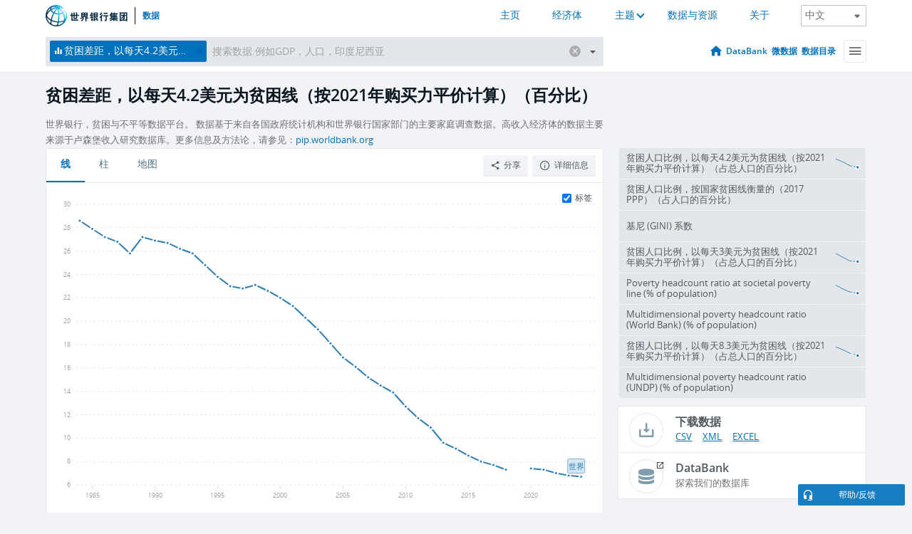

--- FILE ---
content_type: text/html; charset=utf-8
request_url: https://data.worldbank.org.cn/indicator/SI.POV.LMIC.GP?view=chart
body_size: 96007
content:
<!doctype html>
<html data-reactroot="" data-reactid="1" data-react-checksum="-486800088"><head data-reactid="2"><meta charset="utf-8" data-reactid="3"/><title data-react-helmet="true" data-reactid="4">贫困差距，以每天4.2美元为贫困线（按2021年购买力平价计算）（百分比） | Data</title><meta content="width=device-width, initial-scale=1, minimal-ui" name="viewport" data-reactid="5"/><meta content="IE=Edge" http-equiv="X-UA-Compatible" data-reactid="6"/><meta data-react-helmet="true" name="description" content="贫困差距，以每天4.2美元为贫困线（按2021年购买力平价计算）（百分比） from The World Bank: Data" data-reactid="7"/><link href="/favicon.ico?v=1.1" rel="shortcut icon" data-reactid="8"/><meta name="google-site-verification" content="ByFDZmo3VoJURCHrA3WHjth6IAISYQEbe20bfzTPCPo" data-reactid="9"/><meta property="og:title" content="World Bank Open Data" data-reactid="10"/><meta property="og:description" content="Free and open access to global development data" data-reactid="11"/><meta property="og:image" content="https://data.worldbank.org/assets/images/logo-wb-header-en.svg" data-reactid="12"/><meta property="og:url" content="https://data.worldbank.org" data-reactid="13"/><meta property="og:site_name" content="World Bank Open Data" data-reactid="14"/><meta name="twitter:title" content="World Bank Open Data" data-reactid="15"/><meta name="twitter:description" content="Free and open access to global development data" data-reactid="16"/><meta name="twitter:image" content="https://data.worldbank.org/assets/images/logo-wb-header-en.svg" data-reactid="17"/><meta property="og:title" content="World Bank Open Data" data-reactid="18"/><meta property="og:description" content="Free and open access to global development data" data-reactid="19"/><meta property="og:image" content="https://data.worldbank.org/assets/images/logo-wb-header-en.svg" data-reactid="20"/><meta property="og:url" content="https://data.worldbank.org" data-reactid="21"/><meta property="og:site_name" content="World Bank Open Data" data-reactid="22"/><meta name="twitter:title" content="World Bank Open Data" data-reactid="23"/><meta name="twitter:description" content="Free and open access to global development data" data-reactid="24"/><meta name="twitter:image" content="https://data.worldbank.org/assets/images/logo-wb-header-en.svg" data-reactid="25"/><meta name="twitter:card" content="@worldbankdata" data-reactid="26"/><meta name="twitter:creator" content="@worldbankdata" data-reactid="27"/><link href="/dist/main-5609719b9db58fc95eb8.css" media="screen, projection" rel="stylesheet" type="text/css" data-reactid="28"/><script data-reactid="29">
  var wbgData = wbgData || {};

  wbgData.page = {
      pageInfo: {
          pageName: "",
          pageCategory: "",
          pageUid: "",
          pageFirstPub: "",
          pageLastMod: "",
          author: "",
          topicTag: "",
          subtopicTag: "",
          contentType: "",
          channel: "",
          webpackage: ""
      },
      sectionInfo: {
          siteSection: "",
          subsectionP2: "",
          subsectionP3: "",
          subsectionP4: "",
          subsectionP5: "",
      }
  }
  wbgData.site = {
      pageLoad: "N",
      siteInfo: {
          siteLanguage: "",
          siteCountry: "",
          siteEnv: "",
          siteType: "datamain",
          siteRegion: "",
          userIpaddressType: "",
      },
      techInfo: {
          cmsType: "",
          bussVPUnit: "",
          bussUnit: "",
          bussUserGroup: "",
          bussAgency: "",
      },
  }
</script><script src="https://assets.adobedtm.com/223f6e2cf7c9/3eb6c9b72a93/launch-7bc0cdc67098.min.js" async="" data-reactid="30"></script><link data-react-helmet="true" rel="canonical" href="https://data.worldbank.org.cn/indicator/SI.POV.LMIC.GP" data-reactid="31"/><link data-react-helmet="true" rel="alternate" href="https://data.worldbank.org/indicator/SI.POV.LMIC.GP" hreflang="en" data-reactid="32"/><link data-react-helmet="true" rel="alternate" href="https://datos.bancomundial.org/indicador/SI.POV.LMIC.GP" hreflang="es" data-reactid="33"/><link data-react-helmet="true" rel="alternate" href="https://donnees.banquemondiale.org/indicateur/SI.POV.LMIC.GP" hreflang="fr" data-reactid="34"/><link data-react-helmet="true" rel="alternate" href="https://data.albankaldawli.org/indicator/SI.POV.LMIC.GP" hreflang="ar" data-reactid="35"/></head><body data-reactid="36"><span style="padding-top:15px;" data-reactid="37"><!--[if lte IE 9]><p>It seems you are using an older browser. This site is optimized for modern browsers. Please upgrade to a modern browser for the best experience.<![endif]--></span><div id="app" data-reactid="38"><div class="" data-reactroot="" data-reactid="1" data-react-checksum="-983859394"><div data-reactid="2"><div class="" data-reactid="3"><div class="" style="opacity:1;-webkit-transition:0.4s opacity;transition:0.4s opacity;-webkit-transition-delay:0s;transition-delay:0s;" data-reactid="4"><div class="" style="display:none;position:fixed;top:0;left:0;width:40%;max-width:100% !important;height:2px;box-shadow:1px 1px 1px rgba(0,0,0,0.4);border-radius:0 1px 1px 0;-webkit-transition:0.4s width, 0.4s background-color;transition:0.4s width, 0.4s background-color;background-color:#0071BC;" data-reactid="5"></div></div><header class="border-bottom" id="header" data-reactid="6"><div class="wrapper" data-reactid="7"><div data-reactid="8"><a class="logo" href="http://www.shihang.org/" target="_blank" data-reactid="9"><img alt="The World Bank" src="/assets/images/logo-wb-header-zh.svg" data-reactid="10"/></a><a class="datalink" href="/" data-reactid="11">数据</a></div><div class="tail-container" data-reactid="12"><div class="tab-switcher-container" data-reactid="13"><div class="tab-switcher-item-container " data-reactid="14"><a href="/" data-reactid="15">主页</a></div><div class="tab-switcher-item-container " data-reactid="16"><a href="https://data360.worldbank.org/en/economies" target="_blank" rel="noopener noreferrer" data-reactid="17">经济体</a></div><div class="tab-switcher-item-container " data-reactid="18"><a class="tab-switcher-1 tab-switcher-themes " href="#" data-reactid="19">主题</a></div><div class="tab-switcher-item-container " data-reactid="20"><a href="https://data360.worldbank.org/en/search" target="_blank" rel="noopener noreferrer" data-reactid="21">数据与资源</a></div><div class="tab-switcher-item-container " data-reactid="22"><a href="https://data360.worldbank.org/en/about" target="_blank" rel="noopener noreferrer" data-reactid="23">关于</a></div></div><select class="dropdown" data-reactid="24"><option value="https://data.worldbank.org/indicator/SI.POV.LMIC.GP?view=chart" data-reactid="25">English</option><option value="https://datos.bancomundial.org/indicador/SI.POV.LMIC.GP?view=chart" data-reactid="26">Español</option><option value="https://donnees.banquemondiale.org/indicateur/SI.POV.LMIC.GP?view=chart" data-reactid="27">Français</option><option value="https://data.albankaldawli.org/indicator/SI.POV.LMIC.GP?view=chart" data-reactid="28">العربية</option><option value="https://data.worldbank.org.cn/indicator/SI.POV.LMIC.GP?view=chart" data-reactid="29">中文</option></select></div></div></header><div data-reactid="30"><nav id="nav" class="" data-reactid="31"><div class="wrapper" data-reactid="32"><div class="search" data-reactid="33"><div class="multiSelector-container " data-reactid="34"><div class="search-bar multiSelector " data-reactid="35"><div class="selector-box" data-reactid="36"><div class="scroll-box" data-reactid="37"><span class="indicator" data-reactid="38"><!-- react-text: 39 -->贫困差距，以每天4.2美元为贫困线（按2021年购买力平价计算）（百分比）<!-- /react-text --><button data-reactid="40"></button></span><input type="text" autocapitalize="off" autocomplete="off" autocorrect="off" id="selector" placeholder="搜索数据.例如GDP，人口，印度尼西亚" spellcheck="false" tabindex="0" value="" class="" data-reactid="41"/></div></div><button class="clear" data-reactid="42"></button><button class="" data-reactid="43"></button><div class="dropdownBox " data-reactid="44"><div class="control" data-reactid="45"><button class="close button secondary" data-reactid="46">Close</button></div><p data-reactid="47"><span data-reactid="48">按以下方式浏览世界发展指标</span><a class="country" href="/country" data-reactid="49"><span data-reactid="50">国家</span></a><span data-reactid="51">或</span><a href="/indicator" data-reactid="52"><span data-reactid="53">指标</span></a></p></div></div></div></div><nav class="links" data-reactid="54"><a class="nav-item datapage" href="/" data-reactid="55"></a><a class="nav-item" href="http://databank.shihang.org/data/home.aspx" target="false" data-reactid="56">DataBank</a><a class="nav-item" href="http://microdata.worldbank.org/index.php/home" target="false" data-reactid="57">微数据</a><a class="nav-item" href="https://datacatalog.worldbank.org" target="false" data-reactid="58">数据目录</a><div class="megamenu" data-reactid="59"><button class="menu" id="navBarMenu" data-reactid="60"><span data-reactid="61">Menu</span></button><div class="menuContainer" data-reactid="62"><div class="box" data-reactid="63"><ul class="featured" data-reactid="64"><li data-reactid="65"><a href="http://microdata.worldbank.org/index.php/home" target="_blank" data-reactid="66">Microdata</a></li><li data-reactid="67"><a href="http://datacatalog.worldbank.org" target="_blank" data-reactid="68">Data Catalog</a></li><li data-reactid="69"><a href="http://databank.worldbank.org/data/home.aspx" target="_blank" data-reactid="70"><span data-reactid="71">DataBank</span></a></li></ul><div class="wrapper " data-reactid="72"><div class="dropdownBox" data-reactid="73"><span data-reactid="74">按以下方式浏览世界发展指标</span><a class="country" href="/country" data-reactid="75"><span data-reactid="76">国家</span></a><a href="/indicator" data-reactid="77"><span data-reactid="78">指标</span></a></div><div class="colGroup" data-reactid="79"><ul class="col" data-reactid="80"><li class="hasItem" data-reactid="81"><a href="/about" data-reactid="82">世界一览</a><ul data-reactid="83"><li data-reactid="84"><a href="/about/get-started" data-reactid="85">开始</a></li><li data-reactid="86"><a href="http://data.worldbank.org/about/faq" data-reactid="87">常见问题(en)</a></li><li data-reactid="88"><a href="http://datahelpdesk.worldbank.org" data-reactid="89">帮助(en)</a></li><li data-reactid="90"><a href="/about/contact" data-reactid="91">联系方式</a></li></ul></li></ul><ul class="col" data-reactid="92"><li class="hasItem" data-reactid="93"><a href="/about/data-programs" data-reactid="94">数据计划</a><ul data-reactid="95"><li data-reactid="96"><a href="/about/data-programs#statcap" data-reactid="97">改善统计能力</a></li><li data-reactid="98"><a href="/about/data-programs#icp" data-reactid="99">国际比较计划和购买力平价</a></li><li data-reactid="100"><a href="http://data.worldbank.org/about/data-programs.html#ihsn" data-reactid="101">国际住房调查网络 (IHSN)(en)</a></li><li data-reactid="102"><a href="/about/data-programs#jedh" data-reactid="103">外债联合中心</a></li><li data-reactid="104"><a href="http://opendatatoolkit.worldbank.org" data-reactid="105">政府公开数据工具</a></li><li data-reactid="106"><a href="/about/data-programs#qeds" data-reactid="107">外债统计季报</a></li><li data-reactid="108"><a href="/about/data-programs#statcap" data-reactid="109">统计能力建设信托基金</a></li></ul></li></ul><ul class="col" data-reactid="110"><li class="hasItem" data-reactid="111"><a href="/products" data-reactid="112">产品</a><ul data-reactid="113"><li data-reactid="114"><a href="http://datatopics.worldbank.org/world-development-indicators" data-reactid="115">世界发展指标(en)</a></li><li data-reactid="116"><a href="https://www.worldbank.org/en/programs/debt-statistics/ids/products" data-reactid="117">国际债务统计 IDS (en)</a></li><li data-reactid="118"><a href="/products/data-books" data-reactid="119">其它图书和报告</a></li><li data-reactid="120"><a href="https://datahelpdesk.worldbank.org/knowledgebase/articles/906519" data-reactid="121">国家与贷款分组(en)</a></li><li data-reactid="122"><a href="http://data.worldbank.org/products/tools" data-reactid="123">数据门户和工具(en)</a></li></ul></li></ul><ul class="col" data-reactid="124"><li data-reactid="125"><a href="http://datatopics.worldbank.org/sdgs" data-reactid="126">发展目标</a></li><li data-reactid="127"><a href="/summary-terms-of-use" data-reactid="128">使用条款</a></li><li data-reactid="129"><a href="https://datahelpdesk.worldbank.org/knowledgebase/articles/889386" data-reactid="130">软件开发者</a></li></ul></div></div></div></div></div></nav></div></nav></div><div class="wrapper" id="main" data-reactid="131"><!-- react-text: 132 --><!-- /react-text --><!-- react-empty: 133 --><article class="card indicator" id="mainChart" data-reactid="134"><span data-reactid="135"></span><div class="cardheader" data-reactid="136"><a href="/indicator/SI.POV.LMIC.GP" data-reactid="137"><h1 data-reactid="138">贫困差距，以每天4.2美元为贫困线（按2021年购买力平价计算）（百分比）</h1></a><div class="sources-org" data-reactid="139"><span data-reactid="140"><span data-reactid="141">世界银行，贫困与不平等数据平台。 数据基于来自各国政府统计机构和世界银行国家部门的主要家庭调查数据。高收入经济体的数据主要来源于卢森堡收入研究数据库。更多信息及方法论，请参见：</span><a href="http://pip.worldbank.org" data-reactid="142">pip.worldbank.org</a></span></div></div><section class="body" data-reactid="143"><nav class="tabs" data-reactid="144"><div class="tab-item" data-reactid="145"><a class="active" data-reactid="146"><span data-reactid="147">线</span></a><a class="" data-reactid="148"><span data-reactid="149">柱</span></a><a data-reactid="150"><span data-reactid="151">地图</span></a></div><div class="buttons" data-reactid="152"><span data-reactid="153"></span><button class="button secondary share" style="display:inline-block;" data-reactid="154"><span data-reactid="155">分享</span></button><button class="button secondary openinnew" data-reactid="156"><span data-reactid="157">详细信息</span></button></div></nav><div class="view chart" data-reactid="158"><div class="label" data-reactid="159"><label data-reactid="160"><span data-reactid="161">标签</span></label><input type="checkbox" checked="" data-reactid="162"/></div><img class="placeholder" src="/assets/images/placeholder.png" data-reactid="163"/><div class="d3-chart spinning" data-reactid="164"></div></div><footer class="controls" data-reactid="165"><div data-reactid="166"><div class="show-desktop" data-reactid="167"><span class="range year" data-reactid="168"><p data-reactid="169"><b data-reactid="170">1963</b><!-- react-text: 171 --> - <!-- /react-text --><b data-reactid="172">2024</b></p><div style="position:relative;" class="newSlider" data-reactid="173"><div class="bar bar-0" style="position:absolute;will-change:;left:0;right:0;" data-reactid="174"></div><div class="bar bar-1" style="position:absolute;will-change:;left:0;right:0;" data-reactid="175"></div><div class="bar bar-2" style="position:absolute;will-change:;left:0;right:0;" data-reactid="176"></div><div class="handle handle-0 " style="position:absolute;will-change:;z-index:1;left:0px;" data-reactid="177"></div><div class="handle handle-1 " style="position:absolute;will-change:;z-index:2;left:0px;" data-reactid="178"></div></div></span></div><div class="hide-desktop" data-reactid="179"><div data-reactid="180"><span class="select year" data-reactid="181"><select data-reactid="182"><option value="2024" data-reactid="183">2024</option><option value="2023" data-reactid="184">2023</option><option value="2022" data-reactid="185">2022</option><option value="2021" data-reactid="186">2021</option><option value="2020" data-reactid="187">2020</option><option value="2019" data-reactid="188">2019</option><option value="2018" data-reactid="189">2018</option><option value="2017" data-reactid="190">2017</option><option value="2016" data-reactid="191">2016</option><option value="2015" data-reactid="192">2015</option><option value="2014" data-reactid="193">2014</option><option value="2013" data-reactid="194">2013</option><option value="2012" data-reactid="195">2012</option><option value="2011" data-reactid="196">2011</option><option value="2010" data-reactid="197">2010</option><option value="2009" data-reactid="198">2009</option><option value="2008" data-reactid="199">2008</option><option value="2007" data-reactid="200">2007</option><option value="2006" data-reactid="201">2006</option><option value="2005" data-reactid="202">2005</option><option value="2004" data-reactid="203">2004</option><option value="2003" data-reactid="204">2003</option><option value="2002" data-reactid="205">2002</option><option value="2001" data-reactid="206">2001</option><option value="2000" data-reactid="207">2000</option><option value="1999" data-reactid="208">1999</option><option value="1998" data-reactid="209">1998</option><option value="1997" data-reactid="210">1997</option><option value="1996" data-reactid="211">1996</option><option value="1995" data-reactid="212">1995</option><option value="1994" data-reactid="213">1994</option><option value="1993" data-reactid="214">1993</option><option value="1992" data-reactid="215">1992</option><option value="1991" data-reactid="216">1991</option><option value="1990" data-reactid="217">1990</option><option value="1989" data-reactid="218">1989</option><option value="1988" data-reactid="219">1988</option><option value="1987" data-reactid="220">1987</option><option value="1986" data-reactid="221">1986</option><option value="1985" data-reactid="222">1985</option><option value="1984" data-reactid="223">1984</option><option value="1983" data-reactid="224">1983</option><option value="1982" data-reactid="225">1982</option><option value="1981" data-reactid="226">1981</option><option value="1980" data-reactid="227">1980</option><option value="1979" data-reactid="228">1979</option><option value="1978" data-reactid="229">1978</option><option value="1977" data-reactid="230">1977</option><option value="1976" data-reactid="231">1976</option><option value="1975" data-reactid="232">1975</option><option value="1974" data-reactid="233">1974</option><option value="1973" data-reactid="234">1973</option><option value="1972" data-reactid="235">1972</option><option value="1971" data-reactid="236">1971</option><option value="1970" data-reactid="237">1970</option><option value="1969" data-reactid="238">1969</option><option value="1968" data-reactid="239">1968</option><option value="1967" data-reactid="240">1967</option><option value="1966" data-reactid="241">1966</option><option value="1965" data-reactid="242">1965</option><option value="1964" data-reactid="243">1964</option><option selected="" value="1963" data-reactid="244">1963</option></select></span><span class="select year" data-reactid="245"><select data-reactid="246"><option selected="" value="2024" data-reactid="247">2024</option><option value="2023" data-reactid="248">2023</option><option value="2022" data-reactid="249">2022</option><option value="2021" data-reactid="250">2021</option><option value="2020" data-reactid="251">2020</option><option value="2019" data-reactid="252">2019</option><option value="2018" data-reactid="253">2018</option><option value="2017" data-reactid="254">2017</option><option value="2016" data-reactid="255">2016</option><option value="2015" data-reactid="256">2015</option><option value="2014" data-reactid="257">2014</option><option value="2013" data-reactid="258">2013</option><option value="2012" data-reactid="259">2012</option><option value="2011" data-reactid="260">2011</option><option value="2010" data-reactid="261">2010</option><option value="2009" data-reactid="262">2009</option><option value="2008" data-reactid="263">2008</option><option value="2007" data-reactid="264">2007</option><option value="2006" data-reactid="265">2006</option><option value="2005" data-reactid="266">2005</option><option value="2004" data-reactid="267">2004</option><option value="2003" data-reactid="268">2003</option><option value="2002" data-reactid="269">2002</option><option value="2001" data-reactid="270">2001</option><option value="2000" data-reactid="271">2000</option><option value="1999" data-reactid="272">1999</option><option value="1998" data-reactid="273">1998</option><option value="1997" data-reactid="274">1997</option><option value="1996" data-reactid="275">1996</option><option value="1995" data-reactid="276">1995</option><option value="1994" data-reactid="277">1994</option><option value="1993" data-reactid="278">1993</option><option value="1992" data-reactid="279">1992</option><option value="1991" data-reactid="280">1991</option><option value="1990" data-reactid="281">1990</option><option value="1989" data-reactid="282">1989</option><option value="1988" data-reactid="283">1988</option><option value="1987" data-reactid="284">1987</option><option value="1986" data-reactid="285">1986</option><option value="1985" data-reactid="286">1985</option><option value="1984" data-reactid="287">1984</option><option value="1983" data-reactid="288">1983</option><option value="1982" data-reactid="289">1982</option><option value="1981" data-reactid="290">1981</option><option value="1980" data-reactid="291">1980</option><option value="1979" data-reactid="292">1979</option><option value="1978" data-reactid="293">1978</option><option value="1977" data-reactid="294">1977</option><option value="1976" data-reactid="295">1976</option><option value="1975" data-reactid="296">1975</option><option value="1974" data-reactid="297">1974</option><option value="1973" data-reactid="298">1973</option><option value="1972" data-reactid="299">1972</option><option value="1971" data-reactid="300">1971</option><option value="1970" data-reactid="301">1970</option><option value="1969" data-reactid="302">1969</option><option value="1968" data-reactid="303">1968</option><option value="1967" data-reactid="304">1967</option><option value="1966" data-reactid="305">1966</option><option value="1965" data-reactid="306">1965</option><option value="1964" data-reactid="307">1964</option><option value="1963" data-reactid="308">1963</option></select></span></div></div></div></footer></section><aside class="sidebar" data-reactid="309"><div data-reactid="310"><div class="featured-indicators" data-reactid="311"><ul class="chart-list" data-reactid="312"><li data-reactid="313"><a href="/indicator/SI.POV.LMIC?view=chart" data-reactid="314"><span class="name" data-reactid="315">贫困人口比例，以每天4.2美元为贫困线（按2021年购买力平价计算）（占总人口的百分比）</span><div class="chart" data-reactid="316"><img class="placeholder" src="/assets/images/placeholder.png" data-reactid="317"/><div class="d3-chart spinning" data-reactid="318"></div></div></a></li><li data-reactid="319"><a href="/indicator/SI.POV.NAHC?view=chart" data-reactid="320"><span class="name" data-reactid="321">贫困人口比例，按国家贫困线衡量的（2017 PPP）（占人口的百分比）</span><div class="chart" data-reactid="322"><img class="placeholder" src="/assets/images/placeholder.png" data-reactid="323"/><div class="d3-chart spinning" data-reactid="324"></div></div></a></li><li data-reactid="325"><a href="/indicator/SI.POV.GINI?view=chart" data-reactid="326"><span class="name" data-reactid="327">基尼 (GINI) 系数</span><div class="chart" data-reactid="328"><img class="placeholder" src="/assets/images/placeholder.png" data-reactid="329"/><div class="d3-chart spinning" data-reactid="330"></div></div></a></li><li data-reactid="331"><a href="/indicator/SI.POV.DDAY?view=chart" data-reactid="332"><span class="name" data-reactid="333">贫困人口比例，以每天3美元为贫困线（按2021年购买力平价计算）（占总人口的百分比）</span><div class="chart" data-reactid="334"><img class="placeholder" src="/assets/images/placeholder.png" data-reactid="335"/><div class="d3-chart spinning" data-reactid="336"></div></div></a></li><li data-reactid="337"><a href="/indicator/SI.POV.SOPO?view=chart" data-reactid="338"><span class="name" data-reactid="339">Poverty headcount ratio at societal poverty line (% of population)</span><div class="chart" data-reactid="340"><img class="placeholder" src="/assets/images/placeholder.png" data-reactid="341"/><div class="d3-chart spinning" data-reactid="342"></div></div></a></li><li data-reactid="343"><a href="/indicator/SI.POV.MPWB?view=chart" data-reactid="344"><span class="name" data-reactid="345">Multidimensional poverty headcount ratio (World Bank) (% of population)</span><div class="chart" data-reactid="346"><img class="placeholder" src="/assets/images/placeholder.png" data-reactid="347"/><div class="d3-chart spinning" data-reactid="348"></div></div></a></li><li data-reactid="349"><a href="/indicator/SI.POV.UMIC?view=chart" data-reactid="350"><span class="name" data-reactid="351">贫困人口比例，以每天8.3美元为贫困线（按2021年购买力平价计算）（占总人口的百分比）</span><div class="chart" data-reactid="352"><img class="placeholder" src="/assets/images/placeholder.png" data-reactid="353"/><div class="d3-chart spinning" data-reactid="354"></div></div></a></li><li data-reactid="355"><a href="/indicator/SI.POV.MPUN?view=chart" data-reactid="356"><span class="name" data-reactid="357">Multidimensional poverty headcount ratio (UNDP) (% of population)</span><div class="chart" data-reactid="358"><img class="placeholder" src="/assets/images/placeholder.png" data-reactid="359"/><div class="d3-chart spinning" data-reactid="360"></div></div></a></li></ul></div><div class="buttonGroup" data-reactid="361"><div class="btn-item download" data-reactid="362"><h4 data-reactid="363"><span data-reactid="364">下载数据</span></h4><p data-reactid="365"><a href="https://api.worldbank.org/v2/zh/indicator/SI.POV.LMIC.GP?downloadformat=csv" data-reactid="366">CSV</a><a href="https://api.worldbank.org/v2/zh/indicator/SI.POV.LMIC.GP?downloadformat=xml" data-reactid="367">XML</a><a href="https://api.worldbank.org/v2/zh/indicator/SI.POV.LMIC.GP?downloadformat=excel" data-reactid="368">EXCEL</a></p></div><a class="btn-item databank" href="http://databank.shihang.org/data/reports.aspx?source=2&amp;series=SI.POV.LMIC.GP&amp;country=" target="_blank" data-reactid="369"><h4 data-reactid="370"><span data-reactid="371">DataBank</span></h4><p data-reactid="372"><span data-reactid="373">探索我们的数据库</span></p></a></div></div></aside></article><div data-reactid="374"><div data-reactid="375"><h2 data-reactid="376">所有国家和经济体</h2><article class="details card" data-reactid="377"><section data-reactid="378"><div data-reactid="379"><div data-reactid="380"><div data-reactid="381"><!-- react-text: 382 --><!-- /react-text --><section class="body" data-reactid="383"><div class="infinite" data-reactid="384"><div class="item title" data-reactid="385"><div class="th country ascendant" data-reactid="386"><span data-reactid="387">国家的名字</span></div><div class="th most_recent_year" data-customlink="ss:body content" data-reactid="388"><span data-reactid="389">最近年份</span></div><div class="th most_recent_value" data-customlink="ss:body content" data-reactid="390"><span data-reactid="391">最近数值</span></div><div class="th sparkline" data-reactid="392"></div></div></div></section></div></div></div></section></article></div></div></div><div id="hf_footer_wrapper" data-reactid="393"><div class="right-bottom" data-reactid="394"><a class="help-improve" href="http://goo.gl/forms/Hw4zfOQufm" target="_blank" data-reactid="395"><span data-reactid="396">帮助我们改进本网站</span></a><button class="fixed-button" data-reactid="397"><span data-reactid="398">帮助/反馈</span></button></div><div class="wrapper" data-reactid="399"><ul class="_bottom" data-reactid="400"><li class="_bottom_logo" data-reactid="401"><a href="http://www.shihang.org/" target="_blank" data-reactid="402"><img src="/assets/images/logo-wbg-footer-zh.svg" alt="建立一个没有贫困的世界" data-reactid="403"/></a></li><li class="_ibrd" data-reactid="404"><a href="http://www.shihang.org/zh/about/what-we-do/brief/ibrd" target="_blank" data-reactid="405">国际复兴开发银行</a></li><li data-reactid="406"><a href="http://www.worldbank.org/ida" target="_blank" data-reactid="407">国际开发协会(En)</a></li><li data-reactid="408"><a href="http://www.ifc.org/chinese" target="_blank" data-reactid="409">国际金融公司</a></li><li data-reactid="410"><a href="http://www.miga.org" target="_blank" data-reactid="411">多边投资担保机构(En)</a></li><li data-reactid="412"><a href="http://icsid.worldbank.org" target="_blank" data-reactid="413">解决投资争端国际中心(En)</a></li><li class="_bottom_social" data-reactid="414"><div class="social-container" data-reactid="415"><a href="https://www.facebook.com/worldbank/" data-reactid="416"><img alt="World Bank Facebook" src="/media/social/facebook.svg" data-reactid="417"/></a><a href="https://x.com/worldbankdata" data-reactid="418"><img alt="World Bank Twitter" src="/media/social/twitter.svg" data-reactid="419"/></a><a href="https://github.com/worldbank" data-reactid="420"><img alt="World Bank Github" src="/media/social/github.svg" data-reactid="421"/></a><a href="https://www.linkedin.com/showcase/world-bank-development-economics/posts/?feedView=all" data-reactid="422"><img alt="World Bank Linkedin" src="/media/social/linkedin.svg" data-reactid="423"/></a></div></li></ul><div class="_bottom_left" data-reactid="424"><ul data-reactid="425"><li data-reactid="426"><a href="http://www.shihang.org/zh/about/legal" target="_blank" data-reactid="427">法律声明</a></li><li data-reactid="428"><a href="http://www.shihang.org/zh/access-to-information" target="_blank" data-reactid="429">信息获取</a></li><li data-reactid="430"><a href="http://www.worldbank.org/jobs" target="_blank" data-reactid="431">招聘 (En)</a></li><li class="_last" data-reactid="432"><a href="http://www.worldbank.org.cn/contacts" target="_blank" data-reactid="433">联系方式</a></li></ul><div class="_copyright" data-reactid="434"><!-- react-text: 435 -->© <!-- /react-text --><!-- react-text: 436 -->2026<!-- /react-text --><!-- react-text: 437 --> 世界银行，版权所有<!-- /react-text --></div></div><div class="_bottom_right" data-reactid="438"><a href="http://www.shihang.org/zh/about/unit/integrity-vice-presidency/report-an-allegation" target="_blank" data-reactid="439"><div data-reactid="440">举报欺诈腐败行为</div></a></div></div></div></div></div></div></div><script data-reactid="39">window.__data=["^ ","cache",["^ ","banner",["^ ","$type","atom","value",["^ ","fr","<div id=\"wb_banner\"><span class=\"wb_banner_text\">COVID-19 : Comment le Groupe de la Banque mondiale aide-t-il les pays à faire face à la pandémie ?  <a class=\"btn-schedule\" href=\"https://www.banquemondiale.org/fr/who-we-are/news/coronavirus-covid19?intcid=wbw_xpl_banner_fr_ext_Covid19\">Suivez notre actualité</a></p>\r\n</span><span class=\"wb_banner_descr\"></span><input type=\"button\" value=\"Close\" onclick=\"wb_close();\" /></div>","en","<div id=\"wb_banner\"><span class=\"wb_banner_text\"><p>Learn how the World Bank Group is helping countries with COVID-19 (coronavirus). <a class=\"btn-schedule\" href=\"https://www.worldbank.org/en/who-we-are/news/coronavirus-covid19?intcid=wbw_xpl_banner_en_ext_Covid19\">Find Out </a></p></span><span class=\"wb_banner_descr\"></span><input type=\"button\" value=\"Close\" onclick=\"wb_close();\" /></div>","pt",null,"ar","<div id=\"wb_banner\"><span class=\"wb_banner_text\"><p>تعرّف كيف تدعم مجموعة البنك الدولي البلدان المتأثرة بتفشِّي فيروس كورونا (COVID-19). <a class=\"btn-schedule\" href=\"https://www.albankaldawli.org/ar/who-we-are/news/coronavirus-covid19?intcid=wbw_xpl_banner_ar_ext_Covid19\"> للمزيد  </a></p>\r\n</span><span class=\"wb_banner_descr\"></span><input type=\"button\" value=\"Close\" onclick=\"wb_close();\" /></div>","display",true,"es","<div id=\"wb_banner\"><span class=\"wb_banner_text\"><p>Coronavirus: La respuesta del Grupo Banco Mundial ante la emergencia mundial de hacer frente a la pandemia. <a class=\"btn-schedule\" href=\"https://www.bancomundial.org/es/who-we-are/news/coronavirus-covid19?intcid=wbw_xpl_banner_es_ext_Covid19\">Sepa más</a></p></span><span class=\"wb_banner_descr\"></span><input type=\"button\" value=\"Close\" onclick=\"wb_close();\" /></div>"]],"lists",["^ ","countries",["^ ","zh",["^ ","^2","atom","^3",[["^ ","zh",["^ ","name","孟加拉国"],"^7","Bangladesh","locationType","country","id","BD"],["^ ","zh",["^ ","^7","比利时"],"^7","Belgium","^8","country","id","BE"],["^ ","zh",["^ ","^7","布基纳法索"],"^7","Burkina Faso","^8","country","id","BF"],["^ ","zh",["^ ","^7","保加利亚"],"^7","Bulgaria","^8","country","id","BG"],["^ ","zh",["^ ","^7","委内瑞拉玻利瓦尔共和国"],"^7","Venezuela, RB","^8","country","id","VE"],["^ ","zh",["^ ","^7","波斯尼亚和黑塞哥维那"],"^7","Bosnia and Herzegovina","^8","country","id","BA"],["^ ","zh",["^ ","^7","巴巴多斯"],"^7","Barbados","^8","country","id","BB"],["^ ","zh",["^ ","^7","百慕大"],"^7","Bermuda","^8","country","id","BM"],["^ ","zh",["^ ","^7","文莱达鲁萨兰国"],"^7","Brunei Darussalam","^8","country","id","BN"],["^ ","zh",["^ ","^7","玻利维亚"],"^7","Bolivia","^8","country","id","BO"],["^ ","zh",["^ ","^7","巴林"],"^7","Bahrain","^8","country","id","BH"],["^ ","zh",["^ ","^7","布隆迪"],"^7","Burundi","^8","country","id","BI"],["^ ","zh",["^ ","^7","贝宁"],"^7","Benin","^8","country","id","BJ"],["^ ","zh",["^ ","^7","不丹"],"^7","Bhutan","^8","country","id","BT"],["^ ","zh",["^ ","^7","牙买加"],"^7","Jamaica","^8","country","id","JM"],["^ ","zh",["^ ","^7","博茨瓦纳"],"^7","Botswana","^8","country","id","BW"],["^ ","zh",["^ ","^7","萨摩亚"],"^7","Samoa","^8","country","id","WS"],["^ ","zh",["^ ","^7","巴西"],"^7","Brazil","^8","country","id","BR"],["^ ","zh",["^ ","^7","巴哈马"],"^7","Bahamas, The","^8","country","id","BS"],["^ ","zh",["^ ","^7","海峡群岛"],"^7","Channel Islands","^8","country","id","JG"],["^ ","zh",["^ ","^7","白俄罗斯"],"^7","Belarus","^8","country","id","BY"],["^ ","zh",["^ ","^7","伯利兹"],"^7","Belize","^8","country","id","BZ"],["^ ","zh",["^ ","^7","俄罗斯联邦"],"^7","Russian Federation","^8","country","id","RU"],["^ ","zh",["^ ","^7","卢旺达"],"^7","Rwanda","^8","country","id","RW"],["^ ","zh",["^ ","^7","塞尔维亚"],"^7","Serbia","^8","country","id","RS"],["^ ","zh",["^ ","^7","肯尼亚"],"^7","Kenya","^8","country","id","KE"],["^ ","zh",["^ ","^7","立陶宛"],"^7","Lithuania","^8","country","id","LT"],["^ ","zh",["^ ","^7","莫桑比克"],"^7","Mozambique","^8","country","id","MZ"],["^ ","zh",["^ ","^7","卢森堡"],"^7","Luxembourg","^8","country","id","LU"],["^ ","zh",["^ ","^7","古巴"],"^7","Cuba","^8","country","id","CU"],["^ ","zh",["^ ","^7","人口紅利之後"],"^7","Post-demographic dividend","^8","demodividend","regionType","demodividend","id","V4"],["^ ","zh",["^ ","^7","罗马尼亚"],"^7","Romania","^8","country","id","RO"],["^ ","zh",["^ ","^7","几内亚比绍共和国"],"^7","Guinea-Bissau","^8","country","id","GW"],["^ ","zh",["^ ","^7","关岛"],"^7","Guam","^8","country","id","GU"],["^ ","zh",["^ ","^7","危地马拉"],"^7","Guatemala","^8","country","id","GT"],["^ ","zh",["^ ","^7","希腊"],"^7","Greece","^8","country","id","GR"],["^ ","zh",["^ ","^7","赤道几内亚"],"^7","Equatorial Guinea","^8","country","id","GQ"],["^ ","zh",["^ ","^7","斯威士兰"],"^7","Eswatini","^8","country","id","SZ"],["^ ","zh",["^ ","^7","日本"],"^7","Japan","^8","country","id","JP"],["^ ","zh",["^ ","^7","圭亚那"],"^7","Guyana","^8","country","id","GY"],["^ ","zh",["^ ","^7","格鲁吉亚"],"^7","Georgia","^8","country","id","GE"],["^ ","zh",["^ ","^7","格林纳达"],"^7","Grenada","^8","country","id","GD"],["^ ","zh",["^ ","^7","英国"],"^7","United Kingdom","^8","country","id","GB"],["^ ","zh",["^ ","^7","加蓬"],"^7","Gabon","^8","country","id","GA"],["^ ","zh",["^ ","^7","萨尔瓦多"],"^7","El Salvador","^8","country","id","SV"],["^ ","zh",["^ ","^7","越南"],"^7","Viet Nam","^8","country","id","VN"],["^ ","zh",["^ ","^7","几内亚"],"^7","Guinea","^8","country","id","GN"],["^ ","zh",["^ ","^7","冈比亚"],"^7","Gambia, The","^8","country","id","GM"],["^ ","zh",["^ ","^7","格陵兰"],"^7","Greenland","^8","country","id","GL"],["^ ","zh",["^ ","^7","直布罗陀"],"^7","Gibraltar","^8","country","id","GI"],["^ ","zh",["^ ","^7","加纳"],"^7","Ghana","^8","country","id","GH"],["^ ","zh",["^ ","^7","阿曼"],"^7","Oman","^8","country","id","OM"],["^ ","zh",["^ ","^7","突尼斯"],"^7","Tunisia","^8","country","id","TN"],["^ ","zh",["^ ","^7","经合组织成员"],"^7","OECD members","^8","region","^9","other","id","OE"],["^ ","zh",["^ ","^7","乌拉圭"],"^7","Uruguay","^8","country","id","UY"],["^ ","zh",["^ ","^7","中歐和波羅的海"],"^7","Central Europe and the Baltics","^8","region","^9","other","id","B8"],["^ ","zh",["^ ","^7","汤加"],"^7","Tonga","^8","country","id","TO"],["^ ","zh",["^ ","^7","克罗地亚"],"^7","Croatia","^8","country","id","HR"],["^ ","zh",["^ ","^7","海地"],"^7","Haiti","^8","country","id","HT"],["^ ","zh",["^ ","^7","匈牙利"],"^7","Hungary","^8","country","id","HU"],["^ ","zh",["^ ","^7","中国香港特别行政区"],"^7","Hong Kong SAR, China","^8","country","id","HK"],["^ ","zh",["^ ","^7","中高等收入国家"],"id","XT","^7","Upper middle income","^8","income_level"],["^ ","zh",["^ ","^7","洪都拉斯"],"^7","Honduras","^8","country","id","HN"],["^ ","zh",["^ ","^7","土库曼斯坦"],"^7","Turkmenistan","^8","country","id","TM"],["^ ","zh",["^ ","^7","东帝汶"],"^7","Timor-Leste","^8","country","id","TL"],["^ ","zh",["^ ","^7","波多黎各"],"^7","Puerto Rico (US)","^8","country","id","PR"],["^ ","zh",["^ ","^7","约旦河西岸和加沙"],"^7","West Bank and Gaza","^8","country","id","PS"],["^ ","zh",["^ ","^7","帕劳"],"^7","Palau","^8","country","id","PW"],["^ ","zh",["^ ","^7","葡萄牙"],"^7","Portugal","^8","country","id","PT"],["^ ","zh",["^ ","^7","巴拉圭"],"^7","Paraguay","^8","country","id","PY"],["^ ","zh",["^ ","^7","斯洛文尼亚"],"^7","Slovenia","^8","country","id","SI"],["^ ","zh",["^ ","^7","巴拿马"],"^7","Panama","^8","country","id","PA"],["^ ","zh",["^ ","^7","法属波利尼西亚"],"^7","French Polynesia","^8","country","id","PF"],["^ ","zh",["^ ","^7","巴布亚新几内亚"],"^7","Papua New Guinea","^8","country","id","PG"],["^ ","zh",["^ ","^7","津巴布韦"],"^7","Zimbabwe","^8","country","id","ZW"],["^ ","zh",["^ ","^7","秘鲁"],"^7","Peru","^8","country","id","PE"],["^ ","zh",["^ ","^7","东亚与太平洋地区"],"id","Z4","^7","East Asia & Pacific","^8","region","^9","region"],["^ ","zh",["^ ","^7","巴基斯坦"],"^7","Pakistan","^8","country","id","PK"],["^ ","zh",["^ ","^7","菲律宾"],"^7","Philippines","^8","country","id","PH"],["^ ","zh",["^ ","^7","欧洲与中亚地区"],"id","Z7","^7","Europe & Central Asia","^8","region","^9","region"],["^ ","zh",["^ ","^7","撒哈拉以南非洲地区（不包括高收入）"],"id","ZF","^7","Sub-Saharan Africa (excluding high income)","^8","region","^9","other"],["^ ","zh",["^ ","^7","波兰"],"^7","Poland","^8","country","id","PL"],["^ ","zh",["^ ","^7","赞比亚"],"^7","Zambia","^8","country","id","ZM"],["^ ","zh",["^ ","^7","拉丁美洲与加勒比海地区"],"id","ZJ","^7","Latin America & Caribbean","^8","region","^9","region"],["^ ","zh",["^ ","^7","爱沙尼亚"],"^7","Estonia","^8","country","id","EE"],["^ ","zh",["^ ","^7","阿拉伯埃及共和国"],"^7","Egypt, Arab Rep.","^8","country","id","EG"],["^ ","zh",["^ ","^7","撒哈拉以南非洲地区"],"id","ZG","^7","Sub-Saharan Africa","^8","region","^9","region"],["^ ","zh",["^ ","^7","南非"],"^7","South Africa","^8","country","id","ZA"],["^ ","zh",["^ ","^7","厄瓜多尔"],"^7","Ecuador","^8","country","id","EC"],["^ ","zh",["^ ","^7","意大利"],"^7","Italy","^8","country","id","IT"],["^ ","zh",["^ ","^7","塞舌尔"],"^7","Seychelles","^8","country","id","SC"],["^ ","zh",["^ ","^7","最不发达国家：联合国分类"],"^7","Least developed countries: UN classification","^8","region","^9","other","id","XL"],["^ ","zh",["^ ","^7","所罗门群岛"],"^7","Solomon Islands","^8","country","id","SB"],["^ ","zh",["^ ","^7","欧洲联盟"],"^7","European Union","^8","region","^9","other","id","EU"],["^ ","zh",["^ ","^7","埃塞俄比亚"],"^7","Ethiopia","^8","country","id","ET"],["^ ","zh",["^ ","^7","索马里联邦共和国"],"^7","Somalia, Fed. Rep.","^8","country","id","SO"],["^ ","zh",["^ ","^7","塔吉克斯坦"],"^7","Tajikistan","^8","country","id","TJ"],["^ ","zh",["^ ","^7","中东、北非、阿富汗与巴基斯坦"],"id","ZQ","^7","Middle East, North Africa, Afghanistan & Pakistan","^8","region","^9","region"],["^ ","zh",["^ ","^7","西班牙"],"^7","Spain","^8","country","id","ES"],["^ ","zh",["^ ","^7","厄立特里亚"],"^7","Eritrea","^8","country","id","ER"],["^ ","zh",["^ ","^7","黑山"],"^7","Montenegro","^8","country","id","ME"],["^ ","zh",["^ ","^7","摩尔多瓦"],"^7","Moldova","^8","country","id","MD"],["^ ","zh",["^ ","^7","马达加斯加"],"^7","Madagascar","^8","country","id","MG"],["^ ","zh",["^ ","^7","圣马丁（法属）"],"^7","St. Martin (French part)","^8","country","id","MF"],["^ ","zh",["^ ","^7","摩洛哥"],"^7","Morocco","^8","country","id","MA"],["^ ","zh",["^ ","^7","摩纳哥"],"^7","Monaco","^8","country","id","MC"],["^ ","zh",["^ ","^7","乌兹别克斯坦"],"^7","Uzbekistan","^8","country","id","UZ"],["^ ","zh",["^ ","^7","缅甸"],"^7","Myanmar","^8","country","id","MM"],["^ ","zh",["^ ","^7","马里"],"^7","Mali","^8","country","id","ML"],["^ ","zh",["^ ","^7","中国澳门特别行政区"],"^7","Macao SAR, China","^8","country","id","MO"],["^ ","zh",["^ ","^7","蒙古"],"^7","Mongolia","^8","country","id","MN"],["^ ","zh",["^ ","^7","马绍尔群岛"],"^7","Marshall Islands","^8","country","id","MH"],["^ ","zh",["^ ","^7","北马其顿"],"^7","North Macedonia","^8","country","id","MK"],["^ ","zh",["^ ","^7","毛里求斯"],"^7","Mauritius","^8","country","id","MU"],["^ ","zh",["^ ","^7","马耳他"],"^7","Malta","^8","country","id","MT"],["^ ","zh",["^ ","^7","马拉维"],"^7","Malawi","^8","country","id","MW"],["^ ","zh",["^ ","^7","马尔代夫"],"^7","Maldives","^8","country","id","MV"],["^ ","zh",["^ ","^7","北马里亚纳群岛"],"^7","Northern Mariana Islands","^8","country","id","MP"],["^ ","zh",["^ ","^7","毛里塔尼亚"],"^7","Mauritania","^8","country","id","MR"],["^ ","zh",["^ ","^7","马恩岛"],"^7","Isle of Man","^8","country","id","IM"],["^ ","zh",["^ ","^7","乌干达"],"^7","Uganda","^8","country","id","UG"],["^ ","zh",["^ ","^7","马来西亚"],"^7","Malaysia","^8","country","id","MY"],["^ ","zh",["^ ","^7","墨西哥"],"^7","Mexico","^8","country","id","MX"],["^ ","zh",["^ ","^7","以色列"],"^7","Israel","^8","country","id","IL"],["^ ","zh",["^ ","^7","法国"],"^7","France","^8","country","id","FR"],["^ ","zh",["^ ","^7","世界"],"^7","World","^8","region","^9","other","id","1W"],["^ ","zh",["^ ","^7","加勒比小国"],"^7","Caribbean small states","^8","region","^9","small_states","id","S3"],["^ ","zh",["^ ","^7","太平洋岛国"],"^7","Pacific island small states","^8","region","^9","small_states","id","S2"],["^ ","zh",["^ ","^7","小国"],"^7","Small states","^8","region","^9","small_states","id","S1"],["^ ","zh",["^ ","^7","南亚"],"id","8S","^7","South Asia","^8","region","^9","region"],["^ ","zh",["^ ","^7","其他小国"],"^7","Other small states","^8","region","^9","small_states","id","S4"],["^ ","zh",["^ ","^7","阿拉伯联盟国家"],"^7","Arab World","^8","region","^9","other","id","1A"],["^ ","zh",["^ ","^7","芬兰"],"^7","Finland","^8","country","id","FI"],["^ ","zh",["^ ","^7","斐济"],"^7","Fiji","^8","country","id","FJ"],["^ ","zh",["^ ","^7","密克罗尼西亚联邦"],"^7","Micronesia, Fed. Sts.","^8","country","id","FM"],["^ ","zh",["^ ","^7","法罗群岛"],"^7","Faroe Islands","^8","country","id","FO"],["^ ","zh",["^ ","^7","尼加拉瓜"],"^7","Nicaragua","^8","country","id","NI"],["^ ","zh",["^ ","^7","阿塞拜疆"],"^7","Azerbaijan","^8","country","id","AZ"],["^ ","zh",["^ ","^7","荷兰"],"^7","Netherlands","^8","country","id","NL"],["^ ","zh",["^ ","^7","挪威"],"^7","Norway","^8","country","id","NO"],["^ ","zh",["^ ","^7","纳米比亚"],"^7","Namibia","^8","country","id","NA"],["^ ","zh",["^ ","^7","瓦努阿图"],"^7","Vanuatu","^8","country","id","VU"],["^ ","zh",["^ ","^7","新喀里多尼亚"],"^7","New Caledonia","^8","country","id","NC"],["^ ","zh",["^ ","^7","尼日尔"],"^7","Niger","^8","country","id","NE"],["^ ","zh",["^ ","^7","尼日利亚"],"^7","Nigeria","^8","country","id","NG"],["^ ","zh",["^ ","^7","尼泊尔"],"^7","Nepal","^8","country","id","NP"],["^ ","zh",["^ ","^7","瑙魯"],"^7","Nauru","^8","country","id","NR"],["^ ","zh",["^ ","^7","拉丁美洲与加勒比海地区（不包括高收入）"],"id","XJ","^7","Latin America & Caribbean (excluding high income)","^8","region","^9","other"],["^ ","zh",["^ ","^7","科索沃"],"^7","Kosovo","^8","country","id","XK"],["^ ","zh",["^ ","^7","科特迪瓦"],"^7","Cote d'Ivoire","^8","country","id","CI"],["^ ","zh",["^ ","^7","瑞士"],"^7","Switzerland","^8","country","id","CH"],["^ ","zh",["^ ","^7","哥伦比亚"],"^7","Colombia","^8","country","id","CO"],["^ ","zh",["^ ","^7","中国"],"^7","China","^8","country","id","CN"],["^ ","zh",["^ ","^7","喀麦隆"],"^7","Cameroon","^8","country","id","CM"],["^ ","zh",["^ ","^7","智利"],"^7","Chile","^8","country","id","CL"],["^ ","zh",["^ ","^7","欧洲货币联盟"],"^7","Euro area","^8","region","^9","other","id","XC"],["^ ","zh",["^ ","^7","加拿大"],"^7","Canada","^8","country","id","CA"],["^ ","zh",["^ ","^7","新西兰"],"^7","New Zealand","^8","country","id","NZ"],["^ ","zh",["^ ","^7","刚果（布）"],"^7","Congo, Rep.","^8","country","id","CG"],["^ ","zh",["^ ","^7","中非共和国"],"^7","Central African Republic","^8","country","id","CF"],["^ ","zh",["^ ","^7","高收入国家"],"id","XD","^7","High income","^8","income_level"],["^ ","zh",["^ ","^7","刚果（金）"],"^7","Congo, Dem. Rep.","^8","country","id","CD"],["^ ","zh",["^ ","^7","捷克共和国"],"^7","Czechia","^8","country","id","CZ"],["^ ","zh",["^ ","^7","塞浦路斯"],"^7","Cyprus","^8","country","id","CY"],["^ ","zh",["^ ","^7","哥斯达黎加"],"^7","Costa Rica","^8","country","id","CR"],["^ ","zh",["^ ","^7","中等收入国家"],"id","XP","^7","Middle income","^8","income_level"],["^ ","zh",["^ ","^7","中东与北非地区（不包括高收入）"],"id","XQ","^7","Middle East, North Africa, Afghanistan & Pakistan (excluding high income)","^8","region","^9","other"],["^ ","zh",["^ ","^7","库拉索"],"^7","Curacao","^8","country","id","CW"],["^ ","zh",["^ ","^7","佛得角"],"^7","Cabo Verde","^8","country","id","CV"],["^ ","zh",["^ ","^7","北美"],"^7","North America","^8","region","^9","region","id","XU"],["^ ","zh",["^ ","^7","脆弱和受衝突影響的情況下"],"^7","Fragile and conflict affected situations","^8","region","^9","other","id","F1"],["^ ","zh",["^ ","^7","阿拉伯叙利亚共和国"],"^7","Syrian Arab Republic","^8","country","id","SY"],["^ ","zh",["^ ","^7","圣马丁(荷属)"],"^7","Sint Maarten (Dutch part)","^8","country","id","SX"],["^ ","zh",["^ ","^7","吉尔吉斯斯坦"],"^7","Kyrgyz Republic","^8","country","id","KG"],["^ ","zh",["^ ","^7","南苏丹"],"^7","South Sudan","^8","country","id","SS"],["^ ","zh",["^ ","^7","苏里南"],"^7","Suriname","^8","country","id","SR"],["^ ","zh",["^ ","^7","基里巴斯"],"^7","Kiribati","^8","country","id","KI"],["^ ","zh",["^ ","^7","柬埔寨"],"^7","Cambodia","^8","country","id","KH"],["^ ","zh",["^ ","^7","圣基茨和尼维斯"],"^7","St. Kitts and Nevis","^8","country","id","KN"],["^ ","zh",["^ ","^7","科摩罗"],"^7","Comoros","^8","country","id","KM"],["^ ","zh",["^ ","^7","圣多美和普林西比"],"^7","Sao Tome and Principe","^8","country","id","ST"],["^ ","zh",["^ ","^7","斯洛伐克共和国"],"^7","Slovak Republic","^8","country","id","SK"],["^ ","zh",["^ ","^7","大韩民国"],"^7","Korea, Rep.","^8","country","id","KR"],["^ ","zh",["^ ","^7","朝鲜民主主义人民共和国"],"^7","Korea, Dem. People's Rep.","^8","country","id","KP"],["^ ","zh",["^ ","^7","科威特"],"^7","Kuwait","^8","country","id","KW"],["^ ","zh",["^ ","^7","塞内加尔"],"^7","Senegal","^8","country","id","SN"],["^ ","zh",["^ ","^7","圣马力诺"],"^7","San Marino","^8","country","id","SM"],["^ ","zh",["^ ","^7","塞拉利昂"],"^7","Sierra Leone","^8","country","id","SL"],["^ ","zh",["^ ","^7","哈萨克斯坦"],"^7","Kazakhstan","^8","country","id","KZ"],["^ ","zh",["^ ","^7","开曼群岛"],"^7","Cayman Islands","^8","country","id","KY"],["^ ","zh",["^ ","^7","新加坡"],"^7","Singapore","^8","country","id","SG"],["^ ","zh",["^ ","^7","瑞典"],"^7","Sweden","^8","country","id","SE"],["^ ","zh",["^ ","^7","苏丹"],"^7","Sudan","^8","country","id","SD"],["^ ","zh",["^ ","^7","多米尼加共和国"],"^7","Dominican Republic","^8","country","id","DO"],["^ ","zh",["^ ","^7","多米尼克"],"^7","Dominica","^8","country","id","DM"],["^ ","zh",["^ ","^7","吉布提"],"^7","Djibouti","^8","country","id","DJ"],["^ ","zh",["^ ","^7","丹麦"],"^7","Denmark","^8","country","id","DK"],["^ ","zh",["^ ","^7","英屬維爾京群島"],"^7","British Virgin Islands","^8","country","id","VG"],["^ ","zh",["^ ","^7","德国"],"^7","Germany","^8","country","id","DE"],["^ ","zh",["^ ","^7","也门共和国"],"^7","Yemen, Rep.","^8","country","id","YE"],["^ ","zh",["^ ","^7","IDA混合"],"^7","IDA blend","^8","lending","^9","lending","id","XH"],["^ ","zh",["^ ","^7","只有IDA"],"^7","IDA only","^8","lending","^9","lending","id","XI"],["^ ","zh",["^ ","^7","阿尔及利亚"],"^7","Algeria","^8","country","id","DZ"],["^ ","zh",["^ ","^7","美国"],"^7","United States","^8","country","id","US"],["^ ","zh",["^ ","^7","中低等收入国家"],"id","XN","^7","Lower middle income","^8","income_level"],["^ ","zh",["^ ","^7","中低收入国家"],"id","XO","^7","Low & middle income","^8","income_level"],["^ ","zh",["^ ","^7","欧洲与中亚地区（不包括高收入）"],"id","7E","^7","Europe & Central Asia (excluding high income)","^8","region","^9","other"],["^ ","zh",["^ ","^7","黎巴嫩"],"^7","Lebanon","^8","country","id","LB"],["^ ","zh",["^ ","^7","圣卢西亚"],"^7","St. Lucia","^8","country","id","LC"],["^ ","zh",["^ ","^7","老挝"],"^7","Lao PDR","^8","country","id","LA"],["^ ","zh",["^ ","^7","图瓦卢"],"^7","Tuvalu","^8","country","id","TV"],["^ ","zh",["^ ","^7","特立尼达和多巴哥"],"^7","Trinidad and Tobago","^8","country","id","TT"],["^ ","zh",["^ ","^7","低收入国家"],"id","XM","^7","Low income","^8","income_level"],["^ ","zh",["^ ","^7","土耳其"],"^7","Turkiye","^8","country","id","TR"],["^ ","zh",["^ ","^7","斯里兰卡"],"^7","Sri Lanka","^8","country","id","LK"],["^ ","zh",["^ ","^7","列支敦士登"],"^7","Liechtenstein","^8","country","id","LI"],["^ ","zh",["^ ","^7","拉脱维亚"],"^7","Latvia","^8","country","id","LV"],["^ ","zh",["^ ","^7","預人口紅利"],"^7","Pre-demographic dividend","^8","demodividend","^9","demodividend","id","V1"],["^ ","zh",["^ ","^7","早人口紅利"],"^7","Early-demographic dividend","^8","demodividend","^9","demodividend","id","V2"],["^ ","zh",["^ ","^7","後期人口紅利"],"^7","Late-demographic dividend","^8","demodividend","^9","demodividend","id","V3"],["^ ","zh",["^ ","^7","利比里亚"],"^7","Liberia","^8","country","id","LR"],["^ ","zh",["^ ","^7","莱索托"],"^7","Lesotho","^8","country","id","LS"],["^ ","zh",["^ ","^7","泰国"],"^7","Thailand","^8","country","id","TH"],["^ ","zh",["^ ","^7","多哥"],"^7","Togo","^8","country","id","TG"],["^ ","zh",["^ ","^7","乍得"],"^7","Chad","^8","country","id","TD"],["^ ","zh",["^ ","^7","特克斯科斯群岛"],"^7","Turks and Caicos Islands","^8","country","id","TC"],["^ ","zh",["^ ","^7","利比亚"],"^7","Libya","^8","country","id","LY"],["^ ","zh",["^ ","^7","美属维京群岛"],"^7","Virgin Islands (U.S.)","^8","country","id","VI"],["^ ","zh",["^ ","^7","圣文森特和格林纳丁斯"],"^7","St. Vincent and the Grenadines","^8","country","id","VC"],["^ ","zh",["^ ","^7","阿拉伯联合酋长国"],"^7","United Arab Emirates","^8","country","id","AE"],["^ ","zh",["^ ","^7","安道尔共和国"],"^7","Andorra","^8","country","id","AD"],["^ ","zh",["^ ","^7","安提瓜和巴布达"],"^7","Antigua and Barbuda","^8","country","id","AG"],["^ ","zh",["^ ","^7","阿富汗"],"^7","Afghanistan","^8","country","id","AF"],["^ ","zh",["^ ","^7","伊拉克"],"^7","Iraq","^8","country","id","IQ"],["^ ","zh",["^ ","^7","只有IBRD"],"^7","IBRD only","^8","lending","^9","lending","id","XF"],["^ ","zh",["^ ","^7","冰岛"],"^7","Iceland","^8","country","id","IS"],["^ ","zh",["^ ","^7","伊朗伊斯兰共和国"],"^7","Iran, Islamic Rep.","^8","country","id","IR"],["^ ","zh",["^ ","^7","亚美尼亚"],"^7","Armenia","^8","country","id","AM"],["^ ","zh",["^ ","^7","阿尔巴尼亚"],"^7","Albania","^8","country","id","AL"],["^ ","zh",["^ ","^7","安哥拉"],"^7","Angola","^8","country","id","AO"],["^ ","zh",["^ ","^7","美属萨摩亚"],"^7","American Samoa","^8","country","id","AS"],["^ ","zh",["^ ","^7","阿根廷"],"^7","Argentina","^8","country","id","AR"],["^ ","zh",["^ ","^7","澳大利亚"],"^7","Australia","^8","country","id","AU"],["^ ","zh",["^ ","^7","奥地利"],"^7","Austria","^8","country","id","AT"],["^ ","zh",["^ ","^7","阿鲁巴"],"^7","Aruba","^8","country","id","AW"],["^ ","zh",["^ ","^7","印度"],"^7","India","^8","country","id","IN"],["^ ","zh",["^ ","^7","坦桑尼亚"],"^7","Tanzania","^8","country","id","TZ"],["^ ","zh",["^ ","^7","东亚与太平洋地区（不包括高收入）"],"id","4E","^7","East Asia & Pacific (excluding high income)","^8","region","^9","other"],["^ ","zh",["^ ","^7","爱尔兰"],"^7","Ireland","^8","country","id","IE"],["^ ","zh",["^ ","^7","印度尼西亚"],"^7","Indonesia","^8","country","id","ID"],["^ ","zh",["^ ","^7","约旦"],"^7","Jordan","^8","country","id","JO"],["^ ","zh",["^ ","^7","重债穷国 (HIPC)"],"id","XE","^7","Heavily indebted poor countries (HIPC)","^8","region","^9","other"],["^ ","zh",["^ ","^7","乌克兰"],"^7","Ukraine","^8","country","id","UA"],["^ ","zh",["^ ","^7","卡塔尔"],"^7","Qatar","^8","country","id","QA"],["^ ","zh",["^ ","^7","沙特阿拉伯"],"^7","Saudi Arabia","^8","country","id","SA"]]]],"sources",["^ ","zh",["^ ","^2","atom","^3",[["^ ","^7","Doing Business","id","1"],["^ ","zh",["^ ","^7","世界发展指标"],"id","2","^7","World Development Indicators"],["^ ","^7","Worldwide Governance Indicators","id","3"],["^ ","id","5","^7","Subnational Malnutrition Database"],["^ ","id","6","^7","International Debt Statistics"],["^ ","^7","Africa Development Indicators","id","11"],["^ ","^7","Education Statistics","id","12"],["^ ","^7","Enterprise Surveys","id","13"],["^ ","^7","Gender Statistics","id","14"],["^ ","^7","Global Economic Monitor","id","15"],["^ ","^7","Health Nutrition and Population Statistics","id","16"],["^ ","^7","IDA Results Measurement System","id","18"],["^ ","^7","Millennium Development Goals","id","19"],["^ ","id","20","^7","Quarterly Public Sector Debt"],["^ ","id","22","^7","Quarterly External Debt Statistics SDDS"],["^ ","id","23","^7","Quarterly External Debt Statistics GDDS"],["^ ","id","25","^7","Jobs"],["^ ","id","27","^7","Global Economic Prospects"],["^ ","id","28","^7","Global Findex database"],["^ ","id","29","^7","The Atlas of Social Protection: Indicators of Resilience and Equity"],["^ ","id","30","^7","Exporter Dynamics Database – Indicators at Country-Year Level"],["^ ","id","31","^7","Country Policy and Institutional Assessment"],["^ ","id","32","^7","Global Financial Development"],["^ ","id","33","^7","G20 Financial Inclusion Indicators"],["^ ","id","34","^7","Global Partnership for Education"],["^ ","id","35","^7","Sustainable Energy for All"],["^ ","id","37","^7","LAC Equity Lab"],["^ ","id","38","^7","Subnational Poverty"],["^ ","id","39","^7","Health Nutrition and Population Statistics by Wealth Quintile"],["^ ","id","40","^7","Population estimates and projections"],["^ ","id","41","^7","Country Partnership Strategy for India (FY2013 - 17)"],["^ ","id","43","^7","Adjusted Net Savings"],["^ ","id","45","^7","Indonesia Database for Policy and Economic Research"],["^ ","id","46","^7","Sustainable Development Goals "],["^ ","id","50","^7","Subnational Population"],["^ ","id","54","^7","Joint External Debt Hub"],["^ ","id","57","^7","WDI Database Archives"],["^ ","id","58","^7","Universal Health Coverage"],["^ ","id","59","^7","Wealth Accounts"],["^ ","id","60","^7","Economic Fitness"],["^ ","id","61","^7","PPPs Regulatory Quality"],["^ ","id","62","^7","International Comparison Program (ICP) 2011"],["^ ","id","63","^7","Human Capital Index"],["^ ","id","64","^7","Worldwide Bureaucracy Indicators"],["^ ","id","65","^7","Health Equity and Financial Protection Indicators"],["^ ","id","66","^7","Logistics Performance Index"],["^ ","id","67","^7","PEFA 2011"],["^ ","id","68","^7","PEFA 2016"],["^ ","id","69","^7","Global Financial Inclusion and Consumer Protection Survey"],["^ ","id","70","^7","Economic Fitness 2"],["^ ","id","71","^7","International Comparison Program (ICP) 2005"],["^ ","id","73","^7","Global Financial Inclusion and Consumer Protection Survey (Internal)"],["^ ","id","75","^7","Environment, Social and Governance (ESG) Data"],["^ ","id","76","^7","Remittance Prices Worldwide (Sending Countries)"],["^ ","id","77","^7","Remittance Prices Worldwide (Receiving Countries)"],["^ ","id","78","^7","ICP 2017"],["^ ","id","79","^7","PEFA_GRPFM"],["^ ","id","80","^7","Gender Disaggregated Labor Database (GDLD)"],["^ ","id","81","^7"," International Debt Statistics: DSSI"],["^ ","id","82","^7","Global Public Procurement"],["^ ","id","83","^7","Statistical Performance Indicators (SPI)"],["^ ","id","84","^7","Education Policy"],["^ ","id","85","^7","PEFA_2021_SNG"],["^ ","id","86","^7","Global Jobs Indicators Database (JOIN)"],["^ ","id","87","^7","Country Climate and Development Report (CCDR)"],["^ ","id","88","^7","Food Prices for Nutrition"],["^ ","id","89","^7","Identification for Development (ID4D) Data"],["^ ","id","90","^7","ICP 2021"],["^ ","id","91","^7","PEFA_CRPFM"],["^ ","id","92","^7","Disability Data Hub (DDH)"],["^ ","id","93","^7","FPN Datahub Archive"]]]]],"countryMeta",["^ ","1W",["^ ","adminregion",["^ ","^2","atom"],"en",["^ ","^2","atom","^3",["^ ","^7","World","region_name","Aggregates","2-alphacode","1W","TableName","World","LongName","World","WB-2code","1W","ShortName","World","financeName","World","incomelevel_name","Aggregates"]],"id",["^ ","^2","atom","^3","WLD"],"incomelevel",["^ ","^2","atom"],"^8",["^ ","^2","atom","^3","region"],"locations",["^ ","^2","atom","^3",["AW","AF","AO","AL","AD","AE","AR","AM","AS","AG","AU","AT","AZ","BI","BE","BJ","BF","BD","BG","BH","BS","BA","BY","BZ","BM","BO","BR","BB","BN","BT","BW","CF","CA","CH","JG","CL","CN","CI","CM","CD","CG","CO","KM","CV","CR","CU","CW","KY","CY","CZ","DE","DJ","DM","DK","DO","DZ","EC","EG","ER","ES","EE","ET","FI","FJ","FR","FO","FM","GA","GB","GE","GH","GI","GN","GM","GW","GQ","GR","GD","GL","GT","GU","GY","HK","HN","HR","HT","HU","ID","IM","IN","IE","IR","IQ","IS","IL","IT","JM","JO","JP","KZ","KE","KG","KH","KI","KN","KR","KW","LA","LB","LR","LY","LC","LI","LK","LS","LT","LU","LV","MO","MF","MA","MC","MD","MG","MV","MX","MH","MK","ML","MT","MM","ME","MN","MP","MZ","MR","MU","MW","MY","NA","NC","NE","NG","NI","NL","NO","NP","NR","NZ","OM","PK","PA","PE","PH","PW","PG","PL","PR","KP","PT","PY","PS","PF","QA","RO","RU","RW","SA","SD","SN","SG","SB","SL","SV","SM","SO","RS","SS","ST","SR","SK","SI","SE","SZ","SX","SC","SY","TC","TD","TG","TH","TJ","TM","TL","TO","TT","TN","TR","TV","TZ","UG","UA","UY","US","UZ","VC","VE","VG","VI","VN","VU","WS","XK","YE","ZA","ZM","ZW"]],"^7",["^ ","^2","atom","^3","World"],"region",["^ ","^2","atom"],"zh",["^ ","^2","atom","^3",["^ ","^7","世界"]]]],"indicatorMeta",["^ ","SI.POV.LMIC.GP",["^ ","License_Type",["^ ","^2","atom","^3","CC BY-4.0"],"License_URL",["^ ","^2","atom","^3","https://datacatalog.worldbank.org/public-licenses#cc-by"],"WDITable",["^ ","^2","atom"],"decimal",["^ ","^2","atom","^3",0],"description",["^ ","^2","atom"],"fullname",["^ ","^2","atom","^3","Poverty gap at $4.20 a day (2021 PPP) (%)"],"id",["^ ","^2","atom","^3","SI.POV.LMIC.GP"],"last_year",["^ ","^2","atom","^3",[2024,["PY","ID","HN","UZ","XG","UY","PA","GE","PE","DO","AR","TJ","CR","EC"]]],"relatedIndicators",["^ ","^2","atom","^3",["SI.POV.LMIC","SI.POV.NAHC","SI.POV.GINI","SI.POV.DDAY","SI.POV.SOPO","SI.POV.MPWB","SI.POV.UMIC","SI.POV.MPUN","SI.POV.UMIC.GP"]],"shortname",["^ ","^2","atom","^3","Poverty gap at $4.20 a day"],"source",["^ ","^2","atom","^3","2"],"sourceNote",["^ ","^2","atom","^3","Poverty gap at $4.20 a day (2021 PPP) is the mean shortfall in income or consumption from the poverty line $4.20 a day (counting the nonpoor as having zero shortfall), expressed as a percentage of the poverty line. This measure reflects the depth of poverty as well as its incidence."],"sourceOrganization",["^ ","^2","atom","^3","World Bank, Poverty and Inequality Platform. Data are based on primary household survey data obtained from government statistical agencies and World Bank country departments. Data for high-income economies are mostly from the Luxembourg Income Study database. For more information and methodology, please see http://pip.worldbank.org., World Bank (WB), uri: http://pip.worldbank.org, note: Data are based on primary household survey data obtained from government statistical agencies and World Bank country departments. Data for high-income economies are mostly from the Luxembourg Income Study database."],"sourceURL",["^ ","^2","atom","^3","http://pip.worldbank.org"],"topics",["^ ","^2","atom","^3",[["^ ","id","11","^3","Poverty "]]],"unit",["^ ","^2","atom","^3","dollar"],"zh",["^ ","^2","atom","^3",["^ ","^O","贫困差距，以每天4.2美元为贫困线（按2021年购买力平价计算）（百分比）","^U","世界银行，贫困与不平等数据平台。 数据基于来自各国政府统计机构和世界银行国家部门的主要家庭调查数据。高收入经济体的数据主要来源于卢森堡收入研究数据库。更多信息及方法论，请参见：http://pip.worldbank.org","^R","贫困差距，以每天4.2美元为贫困线（按2021年购买力平价计算）（百分比）","^T","每日4.2美元贫困差距（按2021年购买力平价计算）指的是人均收入或消费低于每日4.2美元贫困线的平均差额（将非贫困人口的差额计为零），并以贫困线的百分比表示。该指标不仅反映了贫困的发生率，也体现了贫困的深度。"]]],"SI.POV.LMIC",["^ ","^J",["^ ","^2","atom","^3","CC BY-4.0"],"^K",["^ ","^2","atom","^3","https://datacatalog.worldbank.org/public-licenses#cc-by"],"^L",["^ ","^2","atom"],"^M",["^ ","^2","atom","^3",0],"^N",["^ ","^2","atom"],"^O",["^ ","^2","atom","^3","Poverty headcount ratio at $4.20 a day (2021 PPP) (% of population)"],"id",["^ ","^2","atom","^3","SI.POV.LMIC"],"^P",["^ ","^2","atom","^3",[2024,["PY","ID","HN","UZ","XG","UY","PA","GE","PE","DO","AR","TJ","CR","EC"]]],"^Q",["^ ","^2","atom","^3",["SI.POV.LMIC.GP","SI.POV.NAHC","SI.POV.GINI","SI.POV.DDAY","SI.POV.SOPO","SI.POV.MPWB","SI.POV.UMIC","SI.POV.MPUN","SI.POV.UMIC.GP"]],"^R",["^ ","^2","atom","^3","Poverty headcount ratio at $4.20 a day"],"^S",["^ ","^2","atom","^3","2"],"^T",["^ ","^2","atom","^3","Poverty headcount ratio at $4.20 a day is the percentage of the population living on less than $4.20 a day at 2021 international prices."],"^U",["^ ","^2","atom","^3","World Bank, Poverty and Inequality Platform. Data are based on primary household survey data obtained from government statistical agencies and World Bank country departments. Data for high-income economies are mostly from the Luxembourg Income Study database. For more information and methodology, please see http://pip.worldbank.org., World Bank (WB), uri: http://pip.worldbank.org, note: Data are based on primary household survey data obtained from government statistical agencies and World Bank country departments. Data for high-income economies are mostly from the Luxembourg Income Study database."],"^V",["^ ","^2","atom","^3","http://pip.worldbank.org"],"^W",["^ ","^2","atom","^3",[["^ ","id","11","^3","Poverty "]]],"^X",["^ ","^2","atom","^3","dollar"],"zh",["^ ","^2","atom","^3",["^ ","^O","贫困人口比例，以每天4.2美元为贫困线（按2021年购买力平价计算）（占总人口的百分比）","^U","世界银行，贫困与不平等数据平台。 数据基于来自各国政府统计机构和世界银行国家部门的主要家庭调查数据。高收入经济体的数据主要来源于卢森堡收入研究数据库。更多信息及方法论，请参见：http://pip.worldbank.org","^R","贫困人口比例，以每天4.2美元为贫困线（按2021年购买力平价计算）（占总人口的百分比）","^T","每日4.2美元贫困线下的人口比例是指以2021年购买力平价（PPP）调整后的价格计算，日均生活支出低于4.2美元的人口占总人口的百分比。"]]],"SI.POV.NAHC",["^ ","^J",["^ ","^2","atom","^3","CC BY-4.0"],"^K",["^ ","^2","atom","^3","https://datacatalog.worldbank.org/public-licenses#cc-by"],"^L",["^ ","^2","atom","^3","1.1"],"^M",["^ ","^2","atom","^3",1],"^N",["^ ","^2","atom"],"^O",["^ ","^2","atom","^3","Poverty headcount ratio at national poverty lines (% of population)"],"id",["^ ","^2","atom","^3","SI.POV.NAHC"],"^P",["^ ","^2","atom","^3",[2024,["MX","PY","ID","HN","UZ","UY","KG","PL","ML","KZ","GE","CO","PE","DO","AR","TJ","CR","EC"]]],"^Q",["^ ","^2","atom","^3",["SI.POV.LMIC.GP","SI.POV.GINI","SI.POV.DDAY","SI.POV.SOPO","SI.POV.MPWB","SI.POV.UMIC","SI.POV.MPUN","SI.POV.UMIC.GP","SI.POV.GAPS"]],"^R",["^ ","^2","atom","^3","Poverty headcount ratio at national poverty lines"],"^S",["^ ","^2","atom","^3","2"],"^T",["^ ","^2","atom","^3","National poverty headcount ratio is the percentage of the population living below the national poverty line(s). National estimates are based on population-weighted subgroup estimates from household surveys. For economies for which the data are from EU-SILC, the reported year is the income reference year, which is the year before the survey year."],"^U",["^ ","^2","atom","^3","World Bank, Poverty and Inequality Platform. Data are compiled from official government sources or are computed by World Bank staff using national (i.e. country–specific) poverty lines., World Bank (WB), note: Data are compiled from official government sources or are computed by World Bank staff using national (i.e. country–specific) poverty lines."],"^V",["^ ","^2","atom"],"^W",["^ ","^2","atom","^3",[["^ ","id","11","^3","Poverty "]]],"^X",["^ ","^2","atom","^3","percent"],"zh",["^ ","^2","atom","^3",["^ ","^O","贫困人口比例，按国家贫困线衡量的（2017 PPP）（占人口的百分比）","^U","World Bank, Poverty and Inequality Platform. Data are compiled from official government sources or are computed by World Bank staff using national (i.e. country–specific) poverty lines.","^R","贫困人口比例，按国家贫困线衡量的（2017 PPP）（占人口的百分比）","^T","National poverty headcount ratio is the percentage of the population living below the national poverty line(s). National estimates are based on population-weighted subgroup estimates from household surveys. For economies for which the data are from EU-SILC, the reported year is the income reference year, which is the year before the survey year."]]],"SI.POV.GINI",["^ ","^J",["^ ","^2","atom","^3","CC BY-4.0"],"^K",["^ ","^2","atom","^3","https://datacatalog.worldbank.org/public-licenses#cc-by"],"^L",["^ ","^2","atom","^3","1.3"],"^M",["^ ","^2","atom","^3",1],"^N",["^ ","^2","atom"],"^O",["^ ","^2","atom","^3","Gini index"],"id",["^ ","^2","atom","^3","SI.POV.GINI"],"^P",["^ ","^2","atom","^3",[2024,["PY","ID","HN","UZ","UY","PA","GE","PE","DO","AR","TJ","CR","EC"]]],"^Q",["^ ","^2","atom","^3",["SI.POV.NAHC","SI.POV.LMIC.GP","SI.POV.DDAY","SI.POV.SOPO","SI.POV.MPWB","SI.POV.UMIC","SI.POV.MPUN","SI.POV.UMIC.GP","SI.POV.GAPS"]],"^R",["^ ","^2","atom","^3","Gini index"],"^S",["^ ","^2","atom","^3","2"],"^T",["^ ","^2","atom","^3","Gini index measures the extent to which the distribution of income (or, in some cases, consumption expenditure) among individuals or households within an economy deviates from a perfectly equal distribution. A Lorenz curve plots the cumulative percentages of total income received against the cumulative number of recipients, starting with the poorest individual or household. The Gini index measures the area between the Lorenz curve and a hypothetical line of absolute equality, expressed as a percentage of the maximum area under the line. Thus a Gini index of 0 represents perfect equality, while an index of 100 implies perfect inequality."],"^U",["^ ","^2","atom","^3","World Bank, Poverty and Inequality Platform. Data are based on primary household survey data obtained from government statistical agencies and World Bank country departments. Data for high-income economies are mostly from the Luxembourg Income Study database. For more information and methodology, please see http://pip.worldbank.org., World Bank (WB), uri: http://pip.worldbank.org, note: Data are based on primary household survey data obtained from government statistical agencies and World Bank country departments. Data for high-income economies are mostly from the Luxembourg Income Study database."],"^V",["^ ","^2","atom","^3","http://pip.worldbank.org"],"^W",["^ ","^2","atom","^3",[["^ ","id","11","^3","Poverty "]]],"^X",["^ ","^2","atom","^3","unknown"],"zh",["^ ","^2","atom","^3",["^ ","^O","基尼 (GINI) 系数","^U","World Bank, Poverty and Inequality Platform. Data are based on primary household survey data obtained from government statistical agencies and World Bank country departments. Data for high-income economies are mostly from the Luxembourg Income Study database. For more information and methodology, please see http://pip.worldbank.org.","^R","基尼 (GINI) 系数","^T","基尼系数用于衡量一个经济体中在个人或家庭中的收入分配（在某些情况下是消费支出）偏离完全平均分配的程度。洛伦兹曲线标示出总收入累积百分比与收入获得者累积人数的相对关系，曲线的起点为最贫困的个人或家庭。基尼系数测算洛伦兹曲线与假设的绝对平均线之间的面积，表示为在该线以下最大面积中所占的比例。因此，基尼系数为 0 表示完全平均，100% 则表示完全不平均。"]]],"SI.POV.DDAY",["^ ","^J",["^ ","^2","atom","^3","CC BY-4.0"],"^K",["^ ","^2","atom","^3","https://datacatalog.worldbank.org/public-licenses#cc-by"],"^L",["^ ","^2","atom","^3","1.2"],"^M",["^ ","^2","atom","^3",1],"^N",["^ ","^2","atom"],"^O",["^ ","^2","atom","^3","Poverty headcount ratio at $3.00 a day (2021 PPP) (% of population)"],"id",["^ ","^2","atom","^3","SI.POV.DDAY"],"^P",["^ ","^2","atom","^3",[2024,["PY","ID","HN","UZ","XG","UY","PA","GE","PE","DO","AR","TJ","CR","EC"]]],"^Q",["^ ","^2","atom","^3",["SI.POV.NAHC","SI.POV.LMIC.GP","SI.POV.GINI","SI.POV.SOPO","SI.POV.MPWB","SI.POV.UMIC","SI.POV.MPUN","SI.POV.UMIC.GP","SI.POV.GAPS"]],"^R",["^ ","^2","atom","^3","Poverty headcount ratio at $3.00 a day"],"^S",["^ ","^2","atom","^3","2"],"^T",["^ ","^2","atom","^3","Poverty headcount ratio at $3.00 a day is the percentage of the population living on less than $3.00 a day at 2021 purchasing power adjusted prices. As a result of revisions in PPP exchange rates, poverty rates for individual countries cannot be compared with poverty rates reported in earlier editions."],"^U",["^ ","^2","atom","^3","World Bank, Poverty and Inequality Platform. Data are based on primary household survey data obtained from government statistical agencies and World Bank country departments. Data for high-income economies are mostly from the Luxembourg Income Study database. For more information and methodology, please see http://pip.worldbank.org., World Bank (WB), uri: http://pip.worldbank.org, note: Data are based on primary household survey data obtained from government statistical agencies and World Bank country departments. Data for high-income economies are mostly from the Luxembourg Income Study database."],"^V",["^ ","^2","atom","^3","http://pip.worldbank.org"],"^W",["^ ","^2","atom","^3",[["^ ","id","11","^3","Poverty "],["^ ","id","2","^3","Aid Effectiveness "],["^ ","id","19","^3","Climate Change"]]],"^X",["^ ","^2","atom","^3","dollar"],"zh",["^ ","^2","atom","^3",["^ ","^O","贫困人口比例，以每天3美元为贫困线（按2021年购买力平价计算）（占总人口的百分比）","^U","世界银行，贫困与不平等数据平台。 数据基于来自各国政府统计机构和世界银行国家部门的主要家庭调查数据。高收入经济体的数据主要来源于卢森堡收入研究数据库。更多信息及方法论，请参见：http://pip.worldbank.org","^R","贫困人口比例，以每天3美元为贫困线（按2021年购买力平价计算）（占总人口的百分比）","^T","每日3美元贫困线下的人口比例指的是以2021年购买力平价（PPP）调整后的价格计算，日均生活支出低于3美元的人口占总人口的百分比。由于PPP汇率的修订，单个国家的贫困率无法与早期版本中的贫困率直接比较。"]]],"SI.POV.SOPO",["^ ","^J",["^ ","^2","atom","^3","CC BY-4.0"],"^K",["^ ","^2","atom","^3","https://datacatalog.worldbank.org/public-licenses#cc-by"],"^L",["^ ","^2","atom"],"^M",["^ ","^2","atom","^3",1],"^N",["^ ","^2","atom"],"^O",["^ ","^2","atom","^3","Poverty headcount ratio at societal poverty line (% of population)"],"id",["^ ","^2","atom","^3","SI.POV.SOPO"],"^P",["^ ","^2","atom","^3",[2024,["PY","ID","HN","UZ","XG","UY","PA","GE","PE","DO","AR","TJ","CR","EC"]]],"^Q",["^ ","^2","atom","^3",["SI.POV.NAHC","SI.POV.LMIC.GP","SI.POV.GINI","SI.POV.DDAY","SI.POV.MPWB","SI.POV.UMIC","SI.POV.MPUN","SI.POV.UMIC.GP","SI.POV.GAPS"]],"^R",["^ ","^2","atom","^3","Poverty headcount ratio at societal poverty line"],"^S",["^ ","^2","atom","^3","2"],"^T",["^ ","^2","atom","^3","The poverty headcount ratio at societal poverty line is the percentage of a population living in poverty according to the World Bank's Societal Poverty Line. The Societal Poverty Line is expressed in purchasing power adjusted 2021 U.S. dollars and defined as max($3.00, $1.30 + 0.5*Median). This means that when the national median is sufficiently low, the Societal Poverty line is equivalent to the extreme poverty line, $3.00. For countries with a sufficiently high national median, the Societal Poverty Line grows as countries’ median income grows."],"^U",["^ ","^2","atom","^3","World Bank, Poverty and Inequality Platform. Data are based on primary household survey data obtained from government statistical agencies and World Bank country departments. Data for high-income economies are mostly from the Luxembourg Income Study database. For more information and methodology, please see http://pip.worldbank.org., World Bank (WB), uri: http://pip.worldbank.org, note: Data are based on primary household survey data obtained from government statistical agencies and World Bank country departments. Data for high-income economies are mostly from the Luxembourg Income Study database."],"^V",["^ ","^2","atom","^3","http://pip.worldbank.org"],"^W",["^ ","^2","atom","^3",[]],"^X",["^ ","^2","atom","^3","percent"],"zh",["^ ","^2","atom"]],"SI.POV.MPWB",["^ ","^J",["^ ","^2","atom","^3","CC BY-4.0"],"^K",["^ ","^2","atom","^3","https://datacatalog.worldbank.org/public-licenses#cc-by"],"^L",["^ ","^2","atom"],"^M",["^ ","^2","atom","^3",1],"^N",["^ ","^2","atom"],"^O",["^ ","^2","atom","^3","Multidimensional poverty headcount ratio (World Bank) (% of population)"],"id",["^ ","^2","atom","^3","SI.POV.MPWB"],"^P",["^ ","^2","atom","^3",[2024,["PY","ID","HN","UZ","UY","GE","PE","DO","AR","CR","EC"]]],"^Q",["^ ","^2","atom","^3",["SI.POV.NAHC","SI.POV.LMIC.GP","SI.POV.GINI","SI.POV.DDAY","SI.POV.SOPO","SI.POV.UMIC","SI.POV.MPUN","SI.POV.UMIC.GP","SI.POV.GAPS"]],"^R",["^ ","^2","atom","^3","Multidimensional poverty headcount ratio"],"^S",["^ ","^2","atom","^3","2"],"^T",["^ ","^2","atom","^3","The multidimensional poverty headcount ratio (World Bank) is the percentage of a population living in poverty according to the World Bank's Multidimensional Poverty Measure. The Multidimensional Poverty Measure includes three dimensions – monetary poverty, education, and basic infrastructure services – to capture a more complete picture of poverty."],"^U",["^ ","^2","atom","^3","World Bank, Poverty and Inequality Platform. Data are based on primary household survey data obtained from government statistical agencies and World Bank country departments. Data for high-income economies are mostly from the Luxembourg Income Study database. For more information and methodology, please see http://pip.worldbank.org., World Bank (WB), uri: http://pip.worldbank.org, note: Data are based on primary household survey data obtained from government statistical agencies and World Bank country departments. Data for high-income economies are mostly from the Luxembourg Income Study database."],"^V",["^ ","^2","atom","^3","http://pip.worldbank.org"],"^W",["^ ","^2","atom","^3",[]],"^X",["^ ","^2","atom","^3","percent"],"zh",["^ ","^2","atom"]],"SI.POV.UMIC",["^ ","^J",["^ ","^2","atom","^3","CC BY-4.0"],"^K",["^ ","^2","atom","^3","https://datacatalog.worldbank.org/public-licenses#cc-by"],"^L",["^ ","^2","atom"],"^M",["^ ","^2","atom","^3",0],"^N",["^ ","^2","atom"],"^O",["^ ","^2","atom","^3","Poverty headcount ratio at $8.30 a day (2021 PPP) (% of population)"],"id",["^ ","^2","atom","^3","SI.POV.UMIC"],"^P",["^ ","^2","atom","^3",[2024,["PY","ID","HN","UZ","XG","UY","PA","GE","PE","DO","AR","TJ","CR","EC"]]],"^Q",["^ ","^2","atom","^3",["SI.POV.UMIC.GP","SI.POV.NAHC","SI.POV.LMIC.GP","SI.POV.GINI","SI.POV.DDAY","SI.POV.SOPO","SI.POV.MPWB","SI.POV.MPUN","SI.POV.GAPS"]],"^R",["^ ","^2","atom","^3","Poverty headcount ratio at $8.30 a day"],"^S",["^ ","^2","atom","^3","2"],"^T",["^ ","^2","atom","^3","Poverty headcount ratio at $8.30 a day is the percentage of the population living on less than $8.30 a day at 2021 international prices."],"^U",["^ ","^2","atom","^3","World Bank, Poverty and Inequality Platform. Data are based on primary household survey data obtained from government statistical agencies and World Bank country departments. Data for high-income economies are mostly from the Luxembourg Income Study database. For more information and methodology, please see http://pip.worldbank.org., World Bank (WB), uri: http://pip.worldbank.org, note: Data are based on primary household survey data obtained from government statistical agencies and World Bank country departments. Data for high-income economies are mostly from the Luxembourg Income Study database."],"^V",["^ ","^2","atom","^3","http://pip.worldbank.org"],"^W",["^ ","^2","atom","^3",[["^ ","id","11","^3","Poverty "]]],"^X",["^ ","^2","atom","^3","dollar"],"zh",["^ ","^2","atom","^3",["^ ","^O","贫困人口比例，以每天8.3美元为贫困线（按2021年购买力平价计算）（占总人口的百分比）","^U","世界银行，贫困与不平等数据平台。 数据基于来自各国政府统计机构和世界银行国家部门的主要家庭调查数据。高收入经济体的数据主要来源于卢森堡收入研究数据库。更多信息及方法论，请参见：http://pip.worldbank.org","^R","贫困人口比例，以每天8.3美元为贫困线（按2021年购买力平价计算）（占总人口的百分比）","^T","每日8.3美元贫困线下的人口比例是指以2021年购买力平价（PPP）调整后的价格计算，日均生活支出低于8.2美元的人口占总人口的百分比。"]]],"SI.POV.MPUN",["^ ","^J",["^ ","^2","atom","^3","CC BY-4.0"],"^K",["^ ","^2","atom","^3","https://datacatalog.worldbank.org/public-licenses#cc-by"],"^L",["^ ","^2","atom"],"^M",["^ ","^2","atom","^3",1],"^N",["^ ","^2","atom"],"^O",["^ ","^2","atom","^3","Multidimensional poverty headcount ratio (UNDP) (% of population)"],"id",["^ ","^2","atom","^3","SI.POV.MPUN"],"^P",["^ ","^2","atom","^3",[2023,["MX","BO","VU","TN","KG","SN","AZ","LA","PE","LS","JO","NR"]]],"^Q",["^ ","^2","atom","^3",["SI.POV.NAHC","SI.POV.LMIC.GP","SI.POV.GINI","SI.POV.DDAY","SI.POV.SOPO","SI.POV.MPWB","SI.POV.UMIC","SI.POV.UMIC.GP","SI.POV.GAPS"]],"^R",["^ ","^2","atom","^3","Multidimensional poverty headcount ratio"],"^S",["^ ","^2","atom","^3","2"],"^T",["^ ","^2","atom","^3","The multidimensional poverty headcount ratio (UNDP) is the percentage of a population living in poverty according to UNDPs multidimensional poverty index. The index includes three dimensions -- health, education, and living standards."],"^U",["^ ","^2","atom","^3","Alkire, S., Mishra, R., Selden, L. and Suppa, N. (2025). ‘The global Multidimensional Poverty Index (MPI) 2025: Country results and methodological note’, OPHI MPI Methodological Note 61, Oxford Poverty and Human Development Initiative (OPHI), University of Oxford.url: <https://ophi.org.uk/publications/MN-61>"],"^V",["^ ","^2","atom","^3","https://ophi.org.uk/publications/MN-61"],"^W",["^ ","^2","atom","^3",[]],"^X",["^ ","^2","atom","^3","percent"],"zh",["^ ","^2","atom"]],"SI.POV.UMIC.GP",["^ ","^J",["^ ","^2","atom","^3","CC BY-4.0"],"^K",["^ ","^2","atom","^3","https://datacatalog.worldbank.org/public-licenses#cc-by"],"^L",["^ ","^2","atom"],"^M",["^ ","^2","atom","^3",0],"^N",["^ ","^2","atom"],"^O",["^ ","^2","atom","^3","Poverty gap at $8.30 a day (2021 PPP) (%)"],"id",["^ ","^2","atom","^3","SI.POV.UMIC.GP"],"^P",["^ ","^2","atom","^3",[2024,["PY","ID","HN","UZ","XG","UY","PA","GE","PE","DO","AR","TJ","CR","EC"]]],"^Q",["^ ","^2","atom","^3",["SI.POV.UMIC","SI.POV.NAHC","SI.POV.LMIC.GP","SI.POV.GINI","SI.POV.DDAY","SI.POV.SOPO","SI.POV.MPWB","SI.POV.MPUN","SI.POV.GAPS"]],"^R",["^ ","^2","atom","^3","Poverty gap at $8.30 a day"],"^S",["^ ","^2","atom","^3","2"],"^T",["^ ","^2","atom","^3","Poverty gap at $8.30 a day (2021 PPP) is the mean shortfall in income or consumption from the poverty line $8.30 a day (counting the nonpoor as having zero shortfall), expressed as a percentage of the poverty line. This measure reflects the depth of poverty as well as its incidence."],"^U",["^ ","^2","atom","^3","World Bank, Poverty and Inequality Platform. Data are based on primary household survey data obtained from government statistical agencies and World Bank country departments. Data for high-income economies are mostly from the Luxembourg Income Study database. For more information and methodology, please see http://pip.worldbank.org., World Bank (WB), uri: http://pip.worldbank.org, note: Data are based on primary household survey data obtained from government statistical agencies and World Bank country departments. Data for high-income economies are mostly from the Luxembourg Income Study database."],"^V",["^ ","^2","atom","^3","http://pip.worldbank.org"],"^W",["^ ","^2","atom","^3",[["^ ","id","11","^3","Poverty "]]],"^X",["^ ","^2","atom","^3","dollar"],"zh",["^ ","^2","atom","^3",["^ ","^O","贫困差距，以每天8.3美元为贫困线（按2021年购买力平价计算）（百分比）","^U","世界银行，贫困与不平等数据平台。 数据基于来自各国政府统计机构和世界银行国家部门的主要家庭调查数据。高收入经济体的数据主要来源于卢森堡收入研究数据库。更多信息及方法论，请参见：http://pip.worldbank.org","^R","贫困差距，以每天8.3美元为贫困线（按2021年购买力平价计算）（百分比）","^T","每日8.3美元贫困差距（按2021年购买力平价计算）指的是人均收入或消费低于每日8.2美元贫困线的平均差额（将非贫困人口的差额计为零），并以贫困线的百分比表示。该指标不仅反映了贫困的发生率，也体现了贫困的深度。"]]]],"indicatorData",["^ ","1W",["^ ","^I",["^ ","1955",["^ ","^2","atom"],"1956",["^ ","^2","atom"],"1957",["^ ","^2","atom"],"1958",["^ ","^2","atom"],"1959",["^ ","^2","atom"],"1960",["^ ","^2","atom"],"1961",["^ ","^2","atom"],"1962",["^ ","^2","atom"],"1963",["^ ","^2","atom"],"1964",["^ ","^2","atom"],"1965",["^ ","^2","atom"],"1966",["^ ","^2","atom"],"1967",["^ ","^2","atom"],"1968",["^ ","^2","atom"],"1969",["^ ","^2","atom"],"1970",["^ ","^2","atom"],"1971",["^ ","^2","atom"],"1972",["^ ","^2","atom"],"1973",["^ ","^2","atom"],"1974",["^ ","^2","atom"],"1975",["^ ","^2","atom"],"1976",["^ ","^2","atom"],"1977",["^ ","^2","atom"],"1978",["^ ","^2","atom"],"1979",["^ ","^2","atom"],"1980",["^ ","^2","atom"],"1981",["^ ","^2","atom"],"1982",["^ ","^2","atom"],"1983",["^ ","^2","atom"],"1984",["^ ","^2","atom","^3",28.6,"$modelCreated",true],"1985",["^ ","^2","atom","^3",27.9,"^1U",true],"1986",["^ ","^2","atom","^3",27.2,"^1U",true],"1987",["^ ","^2","atom","^3",26.8,"^1U",true],"1988",["^ ","^2","atom","^3",25.8,"^1U",true],"1989",["^ ","^2","atom","^3",27.2,"^1U",true],"1990",["^ ","^2","atom","^3",26.9,"^1U",true],"1991",["^ ","^2","atom","^3",26.7,"^1U",true],"1992",["^ ","^2","atom","^3",26.2,"^1U",true],"1993",["^ ","^2","atom","^3",25.8,"^1U",true],"1994",["^ ","^2","atom","^3",24.8,"^1U",true],"1995",["^ ","^2","atom","^3",23.8,"^1U",true],"1996",["^ ","^2","atom","^3",23,"^1U",true],"1997",["^ ","^2","atom","^3",22.8,"^1U",true],"1998",["^ ","^2","atom","^3",23.1,"^1U",true],"1999",["^ ","^2","atom","^3",22.6,"^1U",true],"2000",["^ ","^2","atom","^3",22,"^1U",true],"2001",["^ ","^2","atom","^3",21.3,"^1U",true],"2002",["^ ","^2","atom","^3",20.3,"^1U",true],"2003",["^ ","^2","atom","^3",19.3,"^1U",true],"2004",["^ ","^2","atom","^3",18.1,"^1U",true],"2005",["^ ","^2","atom","^3",16.9,"^1U",true],"2006",["^ ","^2","atom","^3",16.1,"^1U",true],"2007",["^ ","^2","atom","^3",15.2,"^1U",true],"2008",["^ ","^2","atom","^3",14.5,"^1U",true],"2009",["^ ","^2","atom","^3",13.9,"^1U",true],"2010",["^ ","^2","atom","^3",12.7,"^1U",true],"2011",["^ ","^2","atom","^3",11.7,"^1U",true],"2012",["^ ","^2","atom","^3",10.9,"^1U",true],"2013",["^ ","^2","atom","^3",9.6,"^1U",true],"2014",["^ ","^2","atom","^3",9.1,"^1U",true],"2015",["^ ","^2","atom","^3",8.5,"^1U",true],"2016",["^ ","^2","atom","^3",8,"^1U",true],"2017",["^ ","^2","atom","^3",7.7,"^1U",true],"2018",["^ ","^2","atom","^3",7.3,"^1U",true],"2019",["^ ","^2","atom"],"2020",["^ ","^2","atom","^3",7.4,"^1U",true],"2021",["^ ","^2","atom","^3",7.3,"^1U",true],"2022",["^ ","^2","atom","^3",7,"^1U",true],"2023",["^ ","^2","atom","^3",6.8,"^1U",true],"2024",["^ ","^2","atom","^3",6.7,"^1U",true],"2025",["^ ","^2","atom"]],"^Y",["^ ","^17",["^ ","^2","atom"],"^18",["^ ","^2","atom"],"^19",["^ ","^2","atom"],"^1:",["^ ","^2","atom"],"^1;",["^ ","^2","atom"],"^1<",["^ ","^2","atom"],"^1=",["^ ","^2","atom"],"^1>",["^ ","^2","atom"],"^1?",["^ ","^2","atom"],"^1@",["^ ","^2","atom"],"^1A",["^ ","^2","atom"],"^1B",["^ ","^2","atom"],"^1C",["^ ","^2","atom"],"^1D",["^ ","^2","atom"],"^1E",["^ ","^2","atom"],"^1F",["^ ","^2","atom"],"^1G",["^ ","^2","atom"],"^1H",["^ ","^2","atom"],"^1I",["^ ","^2","atom"],"^1J",["^ ","^2","atom"],"^1K",["^ ","^2","atom"],"^1L",["^ ","^2","atom"],"^1M",["^ ","^2","atom"],"^1N",["^ ","^2","atom"],"^1O",["^ ","^2","atom"],"^1P",["^ ","^2","atom"],"^1Q",["^ ","^2","atom","^3",56.7,"^1U",true],"^1R",["^ ","^2","atom","^3",56.7,"^1U",true],"^1S",["^ ","^2","atom","^3",56.7,"^1U",true],"^1T",["^ ","^2","atom","^3",56.5,"^1U",true],"^1V",["^ ","^2","atom","^3",56.2,"^1U",true],"^1W",["^ ","^2","atom","^3",55.6,"^1U",true],"^1X",["^ ","^2","atom","^3",55.7,"^1U",true],"^1Y",["^ ","^2","atom","^3",55.3,"^1U",true],"^1Z",["^ ","^2","atom","^3",55.6,"^1U",true],"^1[",["^ ","^2","atom","^3",55.6,"^1U",true],"^20",["^ ","^2","atom","^3",55.6,"^1U",true],"^21",["^ ","^2","atom","^3",55.3,"^1U",true],"^22",["^ ","^2","atom","^3",55.2,"^1U",true],"^23",["^ ","^2","atom","^3",54.5,"^1U",true],"^24",["^ ","^2","atom","^3",53.5,"^1U",true],"^25",["^ ","^2","atom","^3",52.7,"^1U",true],"^26",["^ ","^2","atom","^3",52.2,"^1U",true],"^27",["^ ","^2","atom","^3",52.2,"^1U",true],"^28",["^ ","^2","atom","^3",52.1,"^1U",true],"^29",["^ ","^2","atom","^3",50.9,"^1U",true],"^2:",["^ ","^2","atom","^3",50,"^1U",true],"^2;",["^ ","^2","atom","^3",48.6,"^1U",true],"^2<",["^ ","^2","atom","^3",47.2,"^1U",true],"^2=",["^ ","^2","atom","^3",45.5,"^1U",true],"^2>",["^ ","^2","atom","^3",43.7,"^1U",true],"^2?",["^ ","^2","atom","^3",42.2,"^1U",true],"^2@",["^ ","^2","atom","^3",40.5,"^1U",true],"^2A",["^ ","^2","atom","^3",39.3,"^1U",true],"^2B",["^ ","^2","atom","^3",38.1,"^1U",true],"^2C",["^ ","^2","atom","^3",35.8,"^1U",true],"^2D",["^ ","^2","atom","^3",33.8,"^1U",true],"^2E",["^ ","^2","atom","^3",32.1,"^1U",true],"^2F",["^ ","^2","atom","^3",29.4,"^1U",true],"^2G",["^ ","^2","atom","^3",27.9,"^1U",true],"^2H",["^ ","^2","atom","^3",26.3,"^1U",true],"^2I",["^ ","^2","atom","^3",24.9,"^1U",true],"^2J",["^ ","^2","atom","^3",23.7,"^1U",true],"^2K",["^ ","^2","atom","^3",22.4,"^1U",true],"^2L",["^ ","^2","atom"],"^2M",["^ ","^2","atom","^3",22.1,"^1U",true],"^2N",["^ ","^2","atom","^3",21.4,"^1U",true],"^2O",["^ ","^2","atom","^3",20.5,"^1U",true],"^2P",["^ ","^2","atom","^3",19.6,"^1U",true],"^2Q",["^ ","^2","atom","^3",18.9,"^1U",true],"^2R",["^ ","^2","atom"]],"^Z",["^ ","^17",["^ ","^2","atom"],"^18",["^ ","^2","atom"],"^19",["^ ","^2","atom"],"^1:",["^ ","^2","atom"],"^1;",["^ ","^2","atom"],"^1<",["^ ","^2","atom"],"^1=",["^ ","^2","atom"],"^1>",["^ ","^2","atom"],"^1?",["^ ","^2","atom"],"^1@",["^ ","^2","atom"],"^1A",["^ ","^2","atom"],"^1B",["^ ","^2","atom"],"^1C",["^ ","^2","atom"],"^1D",["^ ","^2","atom"],"^1E",["^ ","^2","atom"],"^1F",["^ ","^2","atom"],"^1G",["^ ","^2","atom"],"^1H",["^ ","^2","atom"],"^1I",["^ ","^2","atom"],"^1J",["^ ","^2","atom"],"^1K",["^ ","^2","atom"],"^1L",["^ ","^2","atom"],"^1M",["^ ","^2","atom"],"^1N",["^ ","^2","atom"],"^1O",["^ ","^2","atom"],"^1P",["^ ","^2","atom"],"^1Q",["^ ","^2","atom"],"^1R",["^ ","^2","atom"],"^1S",["^ ","^2","atom"],"^1T",["^ ","^2","atom"],"^1V",["^ ","^2","atom"],"^1W",["^ ","^2","atom"],"^1X",["^ ","^2","atom"],"^1Y",["^ ","^2","atom"],"^1Z",["^ ","^2","atom"],"^1[",["^ ","^2","atom"],"^20",["^ ","^2","atom"],"^21",["^ ","^2","atom"],"^22",["^ ","^2","atom"],"^23",["^ ","^2","atom"],"^24",["^ ","^2","atom"],"^25",["^ ","^2","atom"],"^26",["^ ","^2","atom"],"^27",["^ ","^2","atom"],"^28",["^ ","^2","atom"],"^29",["^ ","^2","atom"],"^2:",["^ ","^2","atom"],"^2;",["^ ","^2","atom"],"^2<",["^ ","^2","atom"],"^2=",["^ ","^2","atom"],"^2>",["^ ","^2","atom"],"^2?",["^ ","^2","atom"],"^2@",["^ ","^2","atom"],"^2A",["^ ","^2","atom"],"^2B",["^ ","^2","atom"],"^2C",["^ ","^2","atom"],"^2D",["^ ","^2","atom"],"^2E",["^ ","^2","atom"],"^2F",["^ ","^2","atom"],"^2G",["^ ","^2","atom"],"^2H",["^ ","^2","atom"],"^2I",["^ ","^2","atom"],"^2J",["^ ","^2","atom"],"^2K",["^ ","^2","atom"],"^2L",["^ ","^2","atom"],"^2M",["^ ","^2","atom"],"^2N",["^ ","^2","atom"],"^2O",["^ ","^2","atom"],"^2P",["^ ","^2","atom"],"^2Q",["^ ","^2","atom"],"^2R",["^ ","^2","atom"]],"^[",["^ ","^17",["^ ","^2","atom"],"^18",["^ ","^2","atom"],"^19",["^ ","^2","atom"],"^1:",["^ ","^2","atom"],"^1;",["^ ","^2","atom"],"^1<",["^ ","^2","atom"],"^1=",["^ ","^2","atom"],"^1>",["^ ","^2","atom"],"^1?",["^ ","^2","atom"],"^1@",["^ ","^2","atom"],"^1A",["^ ","^2","atom"],"^1B",["^ ","^2","atom"],"^1C",["^ ","^2","atom"],"^1D",["^ ","^2","atom"],"^1E",["^ ","^2","atom"],"^1F",["^ ","^2","atom"],"^1G",["^ ","^2","atom"],"^1H",["^ ","^2","atom"],"^1I",["^ ","^2","atom"],"^1J",["^ ","^2","atom"],"^1K",["^ ","^2","atom"],"^1L",["^ ","^2","atom"],"^1M",["^ ","^2","atom"],"^1N",["^ ","^2","atom"],"^1O",["^ ","^2","atom"],"^1P",["^ ","^2","atom"],"^1Q",["^ ","^2","atom"],"^1R",["^ ","^2","atom"],"^1S",["^ ","^2","atom"],"^1T",["^ ","^2","atom"],"^1V",["^ ","^2","atom"],"^1W",["^ ","^2","atom"],"^1X",["^ ","^2","atom"],"^1Y",["^ ","^2","atom"],"^1Z",["^ ","^2","atom"],"^1[",["^ ","^2","atom"],"^20",["^ ","^2","atom"],"^21",["^ ","^2","atom"],"^22",["^ ","^2","atom"],"^23",["^ ","^2","atom"],"^24",["^ ","^2","atom"],"^25",["^ ","^2","atom"],"^26",["^ ","^2","atom"],"^27",["^ ","^2","atom"],"^28",["^ ","^2","atom"],"^29",["^ ","^2","atom"],"^2:",["^ ","^2","atom"],"^2;",["^ ","^2","atom"],"^2<",["^ ","^2","atom"],"^2=",["^ ","^2","atom"],"^2>",["^ ","^2","atom"],"^2?",["^ ","^2","atom"],"^2@",["^ ","^2","atom"],"^2A",["^ ","^2","atom"],"^2B",["^ ","^2","atom"],"^2C",["^ ","^2","atom"],"^2D",["^ ","^2","atom"],"^2E",["^ ","^2","atom"],"^2F",["^ ","^2","atom"],"^2G",["^ ","^2","atom"],"^2H",["^ ","^2","atom"],"^2I",["^ ","^2","atom"],"^2J",["^ ","^2","atom"],"^2K",["^ ","^2","atom"],"^2L",["^ ","^2","atom"],"^2M",["^ ","^2","atom"],"^2N",["^ ","^2","atom"],"^2O",["^ ","^2","atom"],"^2P",["^ ","^2","atom"],"^2Q",["^ ","^2","atom"],"^2R",["^ ","^2","atom"]],"^10",["^ ","^17",["^ ","^2","atom"],"^18",["^ ","^2","atom"],"^19",["^ ","^2","atom"],"^1:",["^ ","^2","atom"],"^1;",["^ ","^2","atom"],"^1<",["^ ","^2","atom"],"^1=",["^ ","^2","atom"],"^1>",["^ ","^2","atom"],"^1?",["^ ","^2","atom"],"^1@",["^ ","^2","atom"],"^1A",["^ ","^2","atom"],"^1B",["^ ","^2","atom"],"^1C",["^ ","^2","atom"],"^1D",["^ ","^2","atom"],"^1E",["^ ","^2","atom"],"^1F",["^ ","^2","atom"],"^1G",["^ ","^2","atom"],"^1H",["^ ","^2","atom"],"^1I",["^ ","^2","atom"],"^1J",["^ ","^2","atom"],"^1K",["^ ","^2","atom"],"^1L",["^ ","^2","atom"],"^1M",["^ ","^2","atom"],"^1N",["^ ","^2","atom"],"^1O",["^ ","^2","atom"],"^1P",["^ ","^2","atom"],"^1Q",["^ ","^2","atom","^3",47.1,"^1U",true],"^1R",["^ ","^2","atom","^3",46.7,"^1U",true],"^1S",["^ ","^2","atom","^3",46.1,"^1U",true],"^1T",["^ ","^2","atom","^3",45.5,"^1U",true],"^1V",["^ ","^2","atom","^3",44.7,"^1U",true],"^1W",["^ ","^2","atom","^3",43.8,"^1U",true],"^1X",["^ ","^2","atom","^3",43.4,"^1U",true],"^1Y",["^ ","^2","atom","^3",42.2,"^1U",true],"^1Z",["^ ","^2","atom","^3",43.6,"^1U",true],"^1[",["^ ","^2","atom","^3",43.4,"^1U",true],"^20",["^ ","^2","atom","^3",43.1,"^1U",true],"^21",["^ ","^2","atom","^3",42.4,"^1U",true],"^22",["^ ","^2","atom","^3",41.9,"^1U",true],"^23",["^ ","^2","atom","^3",40.6,"^1U",true],"^24",["^ ","^2","atom","^3",39.2,"^1U",true],"^25",["^ ","^2","atom","^3",37.9,"^1U",true],"^26",["^ ","^2","atom","^3",37.6,"^1U",true],"^27",["^ ","^2","atom","^3",37.9,"^1U",true],"^28",["^ ","^2","atom","^3",37.3,"^1U",true],"^29",["^ ","^2","atom","^3",36.3,"^1U",true],"^2:",["^ ","^2","atom","^3",35.3,"^1U",true],"^2;",["^ ","^2","atom","^3",33.8,"^1U",true],"^2<",["^ ","^2","atom","^3",32.2,"^1U",true],"^2=",["^ ","^2","atom","^3",30.3,"^1U",true],"^2>",["^ ","^2","atom","^3",28.4,"^1U",true],"^2?",["^ ","^2","atom","^3",27,"^1U",true],"^2@",["^ ","^2","atom","^3",25.3,"^1U",true],"^2A",["^ ","^2","atom","^3",24.1,"^1U",true],"^2B",["^ ","^2","atom","^3",23,"^1U",true],"^2C",["^ ","^2","atom","^3",21,"^1U",true],"^2D",["^ ","^2","atom","^3",19.2,"^1U",true],"^2E",["^ ","^2","atom","^3",17.9,"^1U",true],"^2F",["^ ","^2","atom","^3",15.6,"^1U",true],"^2G",["^ ","^2","atom","^3",14.6,"^1U",true],"^2H",["^ ","^2","atom","^3",13.4,"^1U",true],"^2I",["^ ","^2","atom","^3",12.6,"^1U",true],"^2J",["^ ","^2","atom","^3",11.9,"^1U",true],"^2K",["^ ","^2","atom","^3",11.2,"^1U",true],"^2L",["^ ","^2","atom"],"^2M",["^ ","^2","atom","^3",11.4,"^1U",true],"^2N",["^ ","^2","atom","^3",11.2,"^1U",true],"^2O",["^ ","^2","atom","^3",10.8,"^1U",true],"^2P",["^ ","^2","atom","^3",10.5,"^1U",true],"^2Q",["^ ","^2","atom","^3",10.3,"^1U",true],"^2R",["^ ","^2","atom"]],"^11",["^ ","^17",["^ ","^2","atom"],"^18",["^ ","^2","atom"],"^19",["^ ","^2","atom"],"^1:",["^ ","^2","atom"],"^1;",["^ ","^2","atom"],"^1<",["^ ","^2","atom"],"^1=",["^ ","^2","atom"],"^1>",["^ ","^2","atom"],"^1?",["^ ","^2","atom"],"^1@",["^ ","^2","atom"],"^1A",["^ ","^2","atom"],"^1B",["^ ","^2","atom"],"^1C",["^ ","^2","atom"],"^1D",["^ ","^2","atom"],"^1E",["^ ","^2","atom"],"^1F",["^ ","^2","atom"],"^1G",["^ ","^2","atom"],"^1H",["^ ","^2","atom"],"^1I",["^ ","^2","atom"],"^1J",["^ ","^2","atom"],"^1K",["^ ","^2","atom"],"^1L",["^ ","^2","atom"],"^1M",["^ ","^2","atom"],"^1N",["^ ","^2","atom"],"^1O",["^ ","^2","atom"],"^1P",["^ ","^2","atom"],"^1Q",["^ ","^2","atom"],"^1R",["^ ","^2","atom"],"^1S",["^ ","^2","atom"],"^1T",["^ ","^2","atom","^3",51.9,"^1U",true],"^1V",["^ ","^2","atom","^3",51.1,"^1U",true],"^1W",["^ ","^2","atom","^3",50.5,"^1U",true],"^1X",["^ ","^2","atom","^3",49.9,"^1U",true],"^1Y",["^ ","^2","atom","^3",48.6,"^1U",true],"^1Z",["^ ","^2","atom","^3",50.1,"^1U",true],"^1[",["^ ","^2","atom","^3",49.8,"^1U",true],"^20",["^ ","^2","atom","^3",49.5,"^1U",true],"^21",["^ ","^2","atom","^3",48.8,"^1U",true],"^22",["^ ","^2","atom","^3",48.4,"^1U",true],"^23",["^ ","^2","atom","^3",47.1,"^1U",true],"^24",["^ ","^2","atom","^3",45.7,"^1U",true],"^25",["^ ","^2","atom","^3",44.4,"^1U",true],"^26",["^ ","^2","atom","^3",44,"^1U",true],"^27",["^ ","^2","atom","^3",44.2,"^1U",true],"^28",["^ ","^2","atom","^3",43.5,"^1U",true],"^29",["^ ","^2","atom","^3",42.6,"^1U",true],"^2:",["^ ","^2","atom","^3",41.7,"^1U",true],"^2;",["^ ","^2","atom","^3",40.5,"^1U",true],"^2<",["^ ","^2","atom","^3",39.5,"^1U",true],"^2=",["^ ","^2","atom","^3",38.2,"^1U",true],"^2>",["^ ","^2","atom","^3",36.8,"^1U",true],"^2?",["^ ","^2","atom","^3",35.9,"^1U",true],"^2@",["^ ","^2","atom","^3",34.6,"^1U",true],"^2A",["^ ","^2","atom","^3",33.8,"^1U",true],"^2B",["^ ","^2","atom","^3",33.1,"^1U",true],"^2C",["^ ","^2","atom","^3",32,"^1U",true],"^2D",["^ ","^2","atom","^3",31.1,"^1U",true],"^2E",["^ ","^2","atom","^3",30.4,"^1U",true],"^2F",["^ ","^2","atom","^3",28.9,"^1U",true],"^2G",["^ ","^2","atom","^3",28.3,"^1U",true],"^2H",["^ ","^2","atom","^3",27.7,"^1U",true],"^2I",["^ ","^2","atom","^3",27.3,"^1U",true],"^2J",["^ ","^2","atom","^3",26.8,"^1U",true],"^2K",["^ ","^2","atom","^3",26.2,"^1U",true],"^2L",["^ ","^2","atom"],"^2M",["^ ","^2","atom","^3",25.8,"^1U",true],"^2N",["^ ","^2","atom","^3",25.3,"^1U",true],"^2O",["^ ","^2","atom","^3",25.1,"^1U",true],"^2P",["^ ","^2","atom","^3",24.7,"^1U",true],"^2Q",["^ ","^2","atom","^3",24.4,"^1U",true],"^2R",["^ ","^2","atom"]],"^12",["^ ","^17",["^ ","^2","atom"],"^18",["^ ","^2","atom"],"^19",["^ ","^2","atom"],"^1:",["^ ","^2","atom"],"^1;",["^ ","^2","atom"],"^1<",["^ ","^2","atom"],"^1=",["^ ","^2","atom"],"^1>",["^ ","^2","atom"],"^1?",["^ ","^2","atom"],"^1@",["^ ","^2","atom"],"^1A",["^ ","^2","atom"],"^1B",["^ ","^2","atom"],"^1C",["^ ","^2","atom"],"^1D",["^ ","^2","atom"],"^1E",["^ ","^2","atom"],"^1F",["^ ","^2","atom"],"^1G",["^ ","^2","atom"],"^1H",["^ ","^2","atom"],"^1I",["^ ","^2","atom"],"^1J",["^ ","^2","atom"],"^1K",["^ ","^2","atom"],"^1L",["^ ","^2","atom"],"^1M",["^ ","^2","atom"],"^1N",["^ ","^2","atom"],"^1O",["^ ","^2","atom"],"^1P",["^ ","^2","atom"],"^1Q",["^ ","^2","atom"],"^1R",["^ ","^2","atom"],"^1S",["^ ","^2","atom"],"^1T",["^ ","^2","atom"],"^1V",["^ ","^2","atom"],"^1W",["^ ","^2","atom"],"^1X",["^ ","^2","atom"],"^1Y",["^ ","^2","atom"],"^1Z",["^ ","^2","atom"],"^1[",["^ ","^2","atom"],"^20",["^ ","^2","atom"],"^21",["^ ","^2","atom"],"^22",["^ ","^2","atom"],"^23",["^ ","^2","atom"],"^24",["^ ","^2","atom"],"^25",["^ ","^2","atom"],"^26",["^ ","^2","atom"],"^27",["^ ","^2","atom"],"^28",["^ ","^2","atom"],"^29",["^ ","^2","atom"],"^2:",["^ ","^2","atom"],"^2;",["^ ","^2","atom"],"^2<",["^ ","^2","atom"],"^2=",["^ ","^2","atom"],"^2>",["^ ","^2","atom"],"^2?",["^ ","^2","atom"],"^2@",["^ ","^2","atom"],"^2A",["^ ","^2","atom"],"^2B",["^ ","^2","atom"],"^2C",["^ ","^2","atom"],"^2D",["^ ","^2","atom"],"^2E",["^ ","^2","atom"],"^2F",["^ ","^2","atom"],"^2G",["^ ","^2","atom"],"^2H",["^ ","^2","atom"],"^2I",["^ ","^2","atom"],"^2J",["^ ","^2","atom"],"^2K",["^ ","^2","atom"],"^2L",["^ ","^2","atom"],"^2M",["^ ","^2","atom"],"^2N",["^ ","^2","atom"],"^2O",["^ ","^2","atom"],"^2P",["^ ","^2","atom"],"^2Q",["^ ","^2","atom"],"^2R",["^ ","^2","atom"]],"^13",["^ ","^17",["^ ","^2","atom"],"^18",["^ ","^2","atom"],"^19",["^ ","^2","atom"],"^1:",["^ ","^2","atom"],"^1;",["^ ","^2","atom"],"^1<",["^ ","^2","atom"],"^1=",["^ ","^2","atom"],"^1>",["^ ","^2","atom"],"^1?",["^ ","^2","atom"],"^1@",["^ ","^2","atom"],"^1A",["^ ","^2","atom"],"^1B",["^ ","^2","atom"],"^1C",["^ ","^2","atom"],"^1D",["^ ","^2","atom"],"^1E",["^ ","^2","atom"],"^1F",["^ ","^2","atom"],"^1G",["^ ","^2","atom"],"^1H",["^ ","^2","atom"],"^1I",["^ ","^2","atom"],"^1J",["^ ","^2","atom"],"^1K",["^ ","^2","atom"],"^1L",["^ ","^2","atom"],"^1M",["^ ","^2","atom"],"^1N",["^ ","^2","atom"],"^1O",["^ ","^2","atom"],"^1P",["^ ","^2","atom"],"^1Q",["^ ","^2","atom","^3",69.5,"^1U",true],"^1R",["^ ","^2","atom","^3",69.7,"^1U",true],"^1S",["^ ","^2","atom","^3",70,"^1U",true],"^1T",["^ ","^2","atom","^3",70.1,"^1U",true],"^1V",["^ ","^2","atom","^3",70.1,"^1U",true],"^1W",["^ ","^2","atom","^3",69.7,"^1U",true],"^1X",["^ ","^2","atom","^3",70,"^1U",true],"^1Y",["^ ","^2","atom","^3",70.1,"^1U",true],"^1Z",["^ ","^2","atom","^3",70.1,"^1U",true],"^1[",["^ ","^2","atom","^3",70.4,"^1U",true],"^20",["^ ","^2","atom","^3",70.7,"^1U",true],"^21",["^ ","^2","atom","^3",71.1,"^1U",true],"^22",["^ ","^2","atom","^3",71.7,"^1U",true],"^23",["^ ","^2","atom","^3",71.8,"^1U",true],"^24",["^ ","^2","atom","^3",71.2,"^1U",true],"^25",["^ ","^2","atom","^3",71.3,"^1U",true],"^26",["^ ","^2","atom","^3",70.9,"^1U",true],"^27",["^ ","^2","atom","^3",70.8,"^1U",true],"^28",["^ ","^2","atom","^3",71.3,"^1U",true],"^29",["^ ","^2","atom","^3",70.6,"^1U",true],"^2:",["^ ","^2","atom","^3",70,"^1U",true],"^2;",["^ ","^2","atom","^3",69.3,"^1U",true],"^2<",["^ ","^2","atom","^3",68.7,"^1U",true],"^2=",["^ ","^2","atom","^3",67.4,"^1U",true],"^2>",["^ ","^2","atom","^3",66.2,"^1U",true],"^2?",["^ ","^2","atom","^3",65,"^1U",true],"^2@",["^ ","^2","atom","^3",63.7,"^1U",true],"^2A",["^ ","^2","atom","^3",62.6,"^1U",true],"^2B",["^ ","^2","atom","^3",61.7,"^1U",true],"^2C",["^ ","^2","atom","^3",60.2,"^1U",true],"^2D",["^ ","^2","atom","^3",58.9,"^1U",true],"^2E",["^ ","^2","atom","^3",57.6,"^1U",true],"^2F",["^ ","^2","atom","^3",55.9,"^1U",true],"^2G",["^ ","^2","atom","^3",54.8,"^1U",true],"^2H",["^ ","^2","atom","^3",53.6,"^1U",true],"^2I",["^ ","^2","atom","^3",52.5,"^1U",true],"^2J",["^ ","^2","atom","^3",51.6,"^1U",true],"^2K",["^ ","^2","atom","^3",50.5,"^1U",true],"^2L",["^ ","^2","atom"],"^2M",["^ ","^2","atom","^3",50.5,"^1U",true],"^2N",["^ ","^2","atom","^3",48.8,"^1U",true],"^2O",["^ ","^2","atom","^3",48.3,"^1U",true],"^2P",["^ ","^2","atom","^3",47.1,"^1U",true],"^2Q",["^ ","^2","atom","^3",46.3,"^1U",true],"^2R",["^ ","^2","atom"]],"^14",["^ ","^17",["^ ","^2","atom"],"^18",["^ ","^2","atom"],"^19",["^ ","^2","atom"],"^1:",["^ ","^2","atom"],"^1;",["^ ","^2","atom"],"^1<",["^ ","^2","atom"],"^1=",["^ ","^2","atom"],"^1>",["^ ","^2","atom"],"^1?",["^ ","^2","atom"],"^1@",["^ ","^2","atom"],"^1A",["^ ","^2","atom"],"^1B",["^ ","^2","atom"],"^1C",["^ ","^2","atom"],"^1D",["^ ","^2","atom"],"^1E",["^ ","^2","atom"],"^1F",["^ ","^2","atom"],"^1G",["^ ","^2","atom"],"^1H",["^ ","^2","atom"],"^1I",["^ ","^2","atom"],"^1J",["^ ","^2","atom"],"^1K",["^ ","^2","atom"],"^1L",["^ ","^2","atom"],"^1M",["^ ","^2","atom"],"^1N",["^ ","^2","atom"],"^1O",["^ ","^2","atom"],"^1P",["^ ","^2","atom"],"^1Q",["^ ","^2","atom"],"^1R",["^ ","^2","atom"],"^1S",["^ ","^2","atom"],"^1T",["^ ","^2","atom"],"^1V",["^ ","^2","atom"],"^1W",["^ ","^2","atom"],"^1X",["^ ","^2","atom"],"^1Y",["^ ","^2","atom"],"^1Z",["^ ","^2","atom"],"^1[",["^ ","^2","atom"],"^20",["^ ","^2","atom"],"^21",["^ ","^2","atom"],"^22",["^ ","^2","atom"],"^23",["^ ","^2","atom"],"^24",["^ ","^2","atom"],"^25",["^ ","^2","atom"],"^26",["^ ","^2","atom"],"^27",["^ ","^2","atom"],"^28",["^ ","^2","atom"],"^29",["^ ","^2","atom"],"^2:",["^ ","^2","atom"],"^2;",["^ ","^2","atom"],"^2<",["^ ","^2","atom"],"^2=",["^ ","^2","atom"],"^2>",["^ ","^2","atom"],"^2?",["^ ","^2","atom"],"^2@",["^ ","^2","atom"],"^2A",["^ ","^2","atom"],"^2B",["^ ","^2","atom"],"^2C",["^ ","^2","atom"],"^2D",["^ ","^2","atom"],"^2E",["^ ","^2","atom"],"^2F",["^ ","^2","atom"],"^2G",["^ ","^2","atom"],"^2H",["^ ","^2","atom"],"^2I",["^ ","^2","atom"],"^2J",["^ ","^2","atom"],"^2K",["^ ","^2","atom"],"^2L",["^ ","^2","atom"],"^2M",["^ ","^2","atom"],"^2N",["^ ","^2","atom"],"^2O",["^ ","^2","atom"],"^2P",["^ ","^2","atom"],"^2Q",["^ ","^2","atom"],"^2R",["^ ","^2","atom"]],"^15",["^ ","^17",["^ ","^2","atom"],"^18",["^ ","^2","atom"],"^19",["^ ","^2","atom"],"^1:",["^ ","^2","atom"],"^1;",["^ ","^2","atom"],"^1<",["^ ","^2","atom"],"^1=",["^ ","^2","atom"],"^1>",["^ ","^2","atom"],"^1?",["^ ","^2","atom"],"^1@",["^ ","^2","atom"],"^1A",["^ ","^2","atom"],"^1B",["^ ","^2","atom"],"^1C",["^ ","^2","atom"],"^1D",["^ ","^2","atom"],"^1E",["^ ","^2","atom"],"^1F",["^ ","^2","atom"],"^1G",["^ ","^2","atom"],"^1H",["^ ","^2","atom"],"^1I",["^ ","^2","atom"],"^1J",["^ ","^2","atom"],"^1K",["^ ","^2","atom"],"^1L",["^ ","^2","atom"],"^1M",["^ ","^2","atom"],"^1N",["^ ","^2","atom"],"^1O",["^ ","^2","atom"],"^1P",["^ ","^2","atom"],"^1Q",["^ ","^2","atom"],"^1R",["^ ","^2","atom"],"^1S",["^ ","^2","atom"],"^1T",["^ ","^2","atom","^3",46.5,"^1U",true],"^1V",["^ ","^2","atom","^3",46,"^1U",true],"^1W",["^ ","^2","atom","^3",45.4,"^1U",true],"^1X",["^ ","^2","atom","^3",45.4,"^1U",true],"^1Y",["^ ","^2","atom","^3",44.8,"^1U",true],"^1Z",["^ ","^2","atom","^3",45.6,"^1U",true],"^1[",["^ ","^2","atom","^3",45.5,"^1U",true],"^20",["^ ","^2","atom","^3",45.5,"^1U",true],"^21",["^ ","^2","atom","^3",45.4,"^1U",true],"^22",["^ ","^2","atom","^3",45.3,"^1U",true],"^23",["^ ","^2","atom","^3",44.7,"^1U",true],"^24",["^ ","^2","atom","^3",43.9,"^1U",true],"^25",["^ ","^2","atom","^3",43.3,"^1U",true],"^26",["^ ","^2","atom","^3",43,"^1U",true],"^27",["^ ","^2","atom","^3",43.1,"^1U",true],"^28",["^ ","^2","atom","^3",43,"^1U",true],"^29",["^ ","^2","atom","^3",42.2,"^1U",true],"^2:",["^ ","^2","atom","^3",41.5,"^1U",true],"^2;",["^ ","^2","atom","^3",40.5,"^1U",true],"^2<",["^ ","^2","atom","^3",39.5,"^1U",true],"^2=",["^ ","^2","atom","^3",38.1,"^1U",true],"^2>",["^ ","^2","atom","^3",36.8,"^1U",true],"^2?",["^ ","^2","atom","^3",35.7,"^1U",true],"^2@",["^ ","^2","atom","^3",34.5,"^1U",true],"^2A",["^ ","^2","atom","^3",33.6,"^1U",true],"^2B",["^ ","^2","atom","^3",32.7,"^1U",true],"^2C",["^ ","^2","atom","^3",31.2,"^1U",true],"^2D",["^ ","^2","atom","^3",29.9,"^1U",true],"^2E",["^ ","^2","atom","^3",28.8,"^1U",true],"^2F",["^ ","^2","atom","^3",27,"^1U",true],"^2G",["^ ","^2","atom","^3",26,"^1U",true],"^2H",["^ ","^2","atom","^3",25,"^1U",true],"^2I",["^ ","^2","atom","^3",24.2,"^1U",true],"^2J",["^ ","^2","atom","^3",23.5,"^1U",true],"^2K",["^ ","^2","atom","^3",22.7,"^1U",true],"^2L",["^ ","^2","atom"],"^2M",["^ ","^2","atom","^3",22.7,"^1U",true],"^2N",["^ ","^2","atom","^3",21.9,"^1U",true],"^2O",["^ ","^2","atom","^3",21.4,"^1U",true],"^2P",["^ ","^2","atom","^3",20.7,"^1U",true],"^2Q",["^ ","^2","atom","^3",20.2,"^1U",true],"^2R",["^ ","^2","atom"]]],"BD",["^ ","^I",["^ ","^17",["^ ","^2","atom"],"^18",["^ ","^2","atom"],"^19",["^ ","^2","atom"],"^1:",["^ ","^2","atom"],"^1;",["^ ","^2","atom"],"^1<",["^ ","^2","atom"],"^1=",["^ ","^2","atom"],"^1>",["^ ","^2","atom"],"^1?",["^ ","^2","atom"],"^1@",["^ ","^2","atom"],"^1A",["^ ","^2","atom"],"^1B",["^ ","^2","atom"],"^1C",["^ ","^2","atom"],"^1D",["^ ","^2","atom"],"^1E",["^ ","^2","atom"],"^1F",["^ ","^2","atom"],"^1G",["^ ","^2","atom"],"^1H",["^ ","^2","atom"],"^1I",["^ ","^2","atom"],"^1J",["^ ","^2","atom"],"^1K",["^ ","^2","atom"],"^1L",["^ ","^2","atom"],"^1M",["^ ","^2","atom"],"^1N",["^ ","^2","atom"],"^1O",["^ ","^2","atom"],"^1P",["^ ","^2","atom"],"^1Q",["^ ","^2","atom"],"^1R",["^ ","^2","atom"],"^1S",["^ ","^2","atom","^3",27.3,"^1U",true],"^1T",["^ ","^2","atom"],"^1V",["^ ","^2","atom","^3",23.5,"^1U",true],"^1W",["^ ","^2","atom"],"^1X",["^ ","^2","atom"],"^1Y",["^ ","^2","atom","^3",28.9,"^1U",true],"^1Z",["^ ","^2","atom"],"^1[",["^ ","^2","atom"],"^20",["^ ","^2","atom","^3",29,"^1U",true],"^21",["^ ","^2","atom"],"^22",["^ ","^2","atom"],"^23",["^ ","^2","atom"],"^24",["^ ","^2","atom","^3",24.1,"^1U",true],"^25",["^ ","^2","atom"],"^26",["^ ","^2","atom"],"^27",["^ ","^2","atom"],"^28",["^ ","^2","atom"],"^29",["^ ","^2","atom","^3",23.2,"^1U",true],"^2:",["^ ","^2","atom"],"^2;",["^ ","^2","atom"],"^2<",["^ ","^2","atom"],"^2=",["^ ","^2","atom"],"^2>",["^ ","^2","atom","^3",18.3,"^1U",true],"^2?",["^ ","^2","atom"],"^2@",["^ ","^2","atom"],"^2A",["^ ","^2","atom"],"^2B",["^ ","^2","atom"],"^2C",["^ ","^2","atom","^3",14.9,"^1U",true],"^2D",["^ ","^2","atom"],"^2E",["^ ","^2","atom"],"^2F",["^ ","^2","atom"],"^2G",["^ ","^2","atom"],"^2H",["^ ","^2","atom"],"^2I",["^ ","^2","atom","^3",11.9,"^1U",true],"^2J",["^ ","^2","atom"],"^2K",["^ ","^2","atom"],"^2L",["^ ","^2","atom"],"^2M",["^ ","^2","atom"],"^2N",["^ ","^2","atom"],"^2O",["^ ","^2","atom","^3",4.3,"^1U",true],"^2P",["^ ","^2","atom"],"^2Q",["^ ","^2","atom"],"^2R",["^ ","^2","atom"]]],"BE",["^ ","^I",["^ ","^17",["^ ","^2","atom"],"^18",["^ ","^2","atom"],"^19",["^ ","^2","atom"],"^1:",["^ ","^2","atom"],"^1;",["^ ","^2","atom"],"^1<",["^ ","^2","atom"],"^1=",["^ ","^2","atom"],"^1>",["^ ","^2","atom"],"^1?",["^ ","^2","atom"],"^1@",["^ ","^2","atom"],"^1A",["^ ","^2","atom"],"^1B",["^ ","^2","atom"],"^1C",["^ ","^2","atom"],"^1D",["^ ","^2","atom"],"^1E",["^ ","^2","atom"],"^1F",["^ ","^2","atom"],"^1G",["^ ","^2","atom"],"^1H",["^ ","^2","atom"],"^1I",["^ ","^2","atom"],"^1J",["^ ","^2","atom"],"^1K",["^ ","^2","atom"],"^1L",["^ ","^2","atom"],"^1M",["^ ","^2","atom"],"^1N",["^ ","^2","atom"],"^1O",["^ ","^2","atom"],"^1P",["^ ","^2","atom"],"^1Q",["^ ","^2","atom"],"^1R",["^ ","^2","atom"],"^1S",["^ ","^2","atom"],"^1T",["^ ","^2","atom"],"^1V",["^ ","^2","atom","^3",0.2,"^1U",true],"^1W",["^ ","^2","atom"],"^1X",["^ ","^2","atom"],"^1Y",["^ ","^2","atom","^3",0.5,"^1U",true],"^1Z",["^ ","^2","atom"],"^1[",["^ ","^2","atom"],"^20",["^ ","^2","atom"],"^21",["^ ","^2","atom","^3",0.8,"^1U",true],"^22",["^ ","^2","atom"],"^23",["^ ","^2","atom"],"^24",["^ ","^2","atom","^3",0.5,"^1U",true],"^25",["^ ","^2","atom"],"^26",["^ ","^2","atom","^3",0.4,"^1U",true],"^27",["^ ","^2","atom"],"^28",["^ ","^2","atom"],"^29",["^ ","^2","atom","^3",0.3,"^1U",true],"^2:",["^ ","^2","atom"],"^2;",["^ ","^2","atom"],"^2<",["^ ","^2","atom","^3",0.2,"^1U",true],"^2=",["^ ","^2","atom","^3",0,"^1U",true],"^2>",["^ ","^2","atom","^3",0.2,"^1U",true],"^2?",["^ ","^2","atom","^3",0.1,"^1U",true],"^2@",["^ ","^2","atom","^3",0.1,"^1U",true],"^2A",["^ ","^2","atom","^3",0.1,"^1U",true],"^2B",["^ ","^2","atom","^3",0.1,"^1U",true],"^2C",["^ ","^2","atom","^3",0.1,"^1U",true],"^2D",["^ ","^2","atom","^3",0.1,"^1U",true],"^2E",["^ ","^2","atom","^3",0.1,"^1U",true],"^2F",["^ ","^2","atom","^3",0.1,"^1U",true],"^2G",["^ ","^2","atom","^3",0.1,"^1U",true],"^2H",["^ ","^2","atom","^3",0.1,"^1U",true],"^2I",["^ ","^2","atom","^3",0.1,"^1U",true],"^2J",["^ ","^2","atom","^3",0.1,"^1U",true],"^2K",["^ ","^2","atom","^3",0.1,"^1U",true],"^2L",["^ ","^2","atom","^3",0.1,"^1U",true],"^2M",["^ ","^2","atom","^3",0.1,"^1U",true],"^2N",["^ ","^2","atom","^3",0,"^1U",true],"^2O",["^ ","^2","atom","^3",0,"^1U",true],"^2P",["^ ","^2","atom","^3",0.1,"^1U",true],"^2Q",["^ ","^2","atom"],"^2R",["^ ","^2","atom"]]],"BF",["^ ","^I",["^ ","^17",["^ ","^2","atom"],"^18",["^ ","^2","atom"],"^19",["^ ","^2","atom"],"^1:",["^ ","^2","atom"],"^1;",["^ ","^2","atom"],"^1<",["^ ","^2","atom"],"^1=",["^ ","^2","atom"],"^1>",["^ ","^2","atom"],"^1?",["^ ","^2","atom"],"^1@",["^ ","^2","atom"],"^1A",["^ ","^2","atom"],"^1B",["^ ","^2","atom"],"^1C",["^ ","^2","atom"],"^1D",["^ ","^2","atom"],"^1E",["^ ","^2","atom"],"^1F",["^ ","^2","atom"],"^1G",["^ ","^2","atom"],"^1H",["^ ","^2","atom"],"^1I",["^ ","^2","atom"],"^1J",["^ ","^2","atom"],"^1K",["^ ","^2","atom"],"^1L",["^ ","^2","atom"],"^1M",["^ ","^2","atom"],"^1N",["^ ","^2","atom"],"^1O",["^ ","^2","atom"],"^1P",["^ ","^2","atom"],"^1Q",["^ ","^2","atom"],"^1R",["^ ","^2","atom"],"^1S",["^ ","^2","atom"],"^1T",["^ ","^2","atom"],"^1V",["^ ","^2","atom"],"^1W",["^ ","^2","atom"],"^1X",["^ ","^2","atom"],"^1Y",["^ ","^2","atom"],"^1Z",["^ ","^2","atom"],"^1[",["^ ","^2","atom"],"^20",["^ ","^2","atom"],"^21",["^ ","^2","atom"],"^22",["^ ","^2","atom"],"^23",["^ ","^2","atom","^3",65.5,"^1U",true],"^24",["^ ","^2","atom"],"^25",["^ ","^2","atom"],"^26",["^ ","^2","atom"],"^27",["^ ","^2","atom","^3",61.7,"^1U",true],"^28",["^ ","^2","atom"],"^29",["^ ","^2","atom"],"^2:",["^ ","^2","atom"],"^2;",["^ ","^2","atom"],"^2<",["^ ","^2","atom","^3",43.7,"^1U",true],"^2=",["^ ","^2","atom"],"^2>",["^ ","^2","atom"],"^2?",["^ ","^2","atom"],"^2@",["^ ","^2","atom"],"^2A",["^ ","^2","atom"],"^2B",["^ ","^2","atom","^3",41.4,"^1U",true],"^2C",["^ ","^2","atom"],"^2D",["^ ","^2","atom"],"^2E",["^ ","^2","atom"],"^2F",["^ ","^2","atom"],"^2G",["^ ","^2","atom","^3",33.1,"^1U",true],"^2H",["^ ","^2","atom"],"^2I",["^ ","^2","atom"],"^2J",["^ ","^2","atom"],"^2K",["^ ","^2","atom","^3",27.6,"^1U",true],"^2L",["^ ","^2","atom"],"^2M",["^ ","^2","atom"],"^2N",["^ ","^2","atom","^3",24.4,"^1U",true],"^2O",["^ ","^2","atom"],"^2P",["^ ","^2","atom"],"^2Q",["^ ","^2","atom"],"^2R",["^ ","^2","atom"]]],"BG",["^ ","^I",["^ ","^17",["^ ","^2","atom"],"^18",["^ ","^2","atom"],"^19",["^ ","^2","atom"],"^1:",["^ ","^2","atom"],"^1;",["^ ","^2","atom"],"^1<",["^ ","^2","atom"],"^1=",["^ ","^2","atom"],"^1>",["^ ","^2","atom"],"^1?",["^ ","^2","atom"],"^1@",["^ ","^2","atom"],"^1A",["^ ","^2","atom"],"^1B",["^ ","^2","atom"],"^1C",["^ ","^2","atom"],"^1D",["^ ","^2","atom"],"^1E",["^ ","^2","atom"],"^1F",["^ ","^2","atom"],"^1G",["^ ","^2","atom"],"^1H",["^ ","^2","atom"],"^1I",["^ ","^2","atom"],"^1J",["^ ","^2","atom"],"^1K",["^ ","^2","atom"],"^1L",["^ ","^2","atom"],"^1M",["^ ","^2","atom"],"^1N",["^ ","^2","atom"],"^1O",["^ ","^2","atom"],"^1P",["^ ","^2","atom"],"^1Q",["^ ","^2","atom"],"^1R",["^ ","^2","atom"],"^1S",["^ ","^2","atom"],"^1T",["^ ","^2","atom"],"^1V",["^ ","^2","atom"],"^1W",["^ ","^2","atom"],"^1X",["^ ","^2","atom"],"^1Y",["^ ","^2","atom"],"^1Z",["^ ","^2","atom","^3",0,"^1U",true],"^1[",["^ ","^2","atom"],"^20",["^ ","^2","atom"],"^21",["^ ","^2","atom","^3",0,"^1U",true],"^22",["^ ","^2","atom"],"^23",["^ ","^2","atom","^3",0,"^1U",true],"^24",["^ ","^2","atom","^3",1.1,"^1U",true],"^25",["^ ","^2","atom"],"^26",["^ ","^2","atom","^3",1,"^1U",true],"^27",["^ ","^2","atom"],"^28",["^ ","^2","atom"],"^29",["^ ","^2","atom"],"^2:",["^ ","^2","atom","^3",2.8,"^1U",true],"^2;",["^ ","^2","atom"],"^2<",["^ ","^2","atom","^3",1.4,"^1U",true],"^2=",["^ ","^2","atom"],"^2>",["^ ","^2","atom"],"^2?",["^ ","^2","atom","^3",5.4,"^1U",true],"^2@",["^ ","^2","atom","^3",1.8,"^1U",true],"^2A",["^ ","^2","atom","^3",1.3,"^1U",true],"^2B",["^ ","^2","atom","^3",1.1,"^1U",true],"^2C",["^ ","^2","atom","^3",1.8,"^1U",true],"^2D",["^ ","^2","atom","^3",2.3,"^1U",true],"^2E",["^ ","^2","atom","^3",2.1,"^1U",true],"^2F",["^ ","^2","atom","^3",2.1,"^1U",true],"^2G",["^ ","^2","atom","^3",1.6,"^1U",true],"^2H",["^ ","^2","atom","^3",3,"^1U",true],"^2I",["^ ","^2","atom","^3",2,"^1U",true],"^2J",["^ ","^2","atom","^3",1.3,"^1U",true],"^2K",["^ ","^2","atom","^3",0.9,"^1U",true],"^2L",["^ ","^2","atom","^3",1,"^1U",true],"^2M",["^ ","^2","atom","^3",0.4,"^1U",true],"^2N",["^ ","^2","atom","^3",0.7,"^1U",true],"^2O",["^ ","^2","atom","^3",0.7,"^1U",true],"^2P",["^ ","^2","atom","^3",0.7,"^1U",true],"^2Q",["^ ","^2","atom"],"^2R",["^ ","^2","atom"]]],"VE",["^ ","^I",["^ ","^17",["^ ","^2","atom"],"^18",["^ ","^2","atom"],"^19",["^ ","^2","atom"],"^1:",["^ ","^2","atom"],"^1;",["^ ","^2","atom"],"^1<",["^ ","^2","atom"],"^1=",["^ ","^2","atom"],"^1>",["^ ","^2","atom"],"^1?",["^ ","^2","atom"],"^1@",["^ ","^2","atom"],"^1A",["^ ","^2","atom"],"^1B",["^ ","^2","atom"],"^1C",["^ ","^2","atom"],"^1D",["^ ","^2","atom"],"^1E",["^ ","^2","atom"],"^1F",["^ ","^2","atom"],"^1G",["^ ","^2","atom"],"^1H",["^ ","^2","atom"],"^1I",["^ ","^2","atom"],"^1J",["^ ","^2","atom"],"^1K",["^ ","^2","atom"],"^1L",["^ ","^2","atom"],"^1M",["^ ","^2","atom"],"^1N",["^ ","^2","atom"],"^1O",["^ ","^2","atom"],"^1P",["^ ","^2","atom"],"^1Q",["^ ","^2","atom","^3",6.5,"^1U",true],"^1R",["^ ","^2","atom"],"^1S",["^ ","^2","atom"],"^1T",["^ ","^2","atom"],"^1V",["^ ","^2","atom"],"^1W",["^ ","^2","atom"],"^1X",["^ ","^2","atom","^3",6.9,"^1U",true],"^1Y",["^ ","^2","atom"],"^1Z",["^ ","^2","atom","^3",5.4,"^1U",true],"^1[",["^ ","^2","atom"],"^20",["^ ","^2","atom"],"^21",["^ ","^2","atom","^3",4.8,"^1U",true],"^22",["^ ","^2","atom"],"^23",["^ ","^2","atom"],"^24",["^ ","^2","atom","^3",9.8,"^1U",true],"^25",["^ ","^2","atom"],"^26",["^ ","^2","atom"],"^27",["^ ","^2","atom","^3",10.2,"^1U",true],"^28",["^ ","^2","atom","^3",11.3,"^1U",true],"^29",["^ ","^2","atom"],"^2:",["^ ","^2","atom","^3",10,"^1U",true],"^2;",["^ ","^2","atom","^3",15.2,"^1U",true],"^2<",["^ ","^2","atom","^3",18.2,"^1U",true],"^2=",["^ ","^2","atom","^3",15.4,"^1U",true],"^2>",["^ ","^2","atom","^3",13.5,"^1U",true],"^2?",["^ ","^2","atom","^3",7,"^1U",true],"^2@",["^ ","^2","atom"],"^2A",["^ ","^2","atom"],"^2B",["^ ","^2","atom"],"^2C",["^ ","^2","atom"],"^2D",["^ ","^2","atom"],"^2E",["^ ","^2","atom"],"^2F",["^ ","^2","atom"],"^2G",["^ ","^2","atom"],"^2H",["^ ","^2","atom"],"^2I",["^ ","^2","atom"],"^2J",["^ ","^2","atom"],"^2K",["^ ","^2","atom"],"^2L",["^ ","^2","atom"],"^2M",["^ ","^2","atom"],"^2N",["^ ","^2","atom"],"^2O",["^ ","^2","atom"],"^2P",["^ ","^2","atom"],"^2Q",["^ ","^2","atom"],"^2R",["^ ","^2","atom"]]],"BA",["^ ","^I",["^ ","^17",["^ ","^2","atom"],"^18",["^ ","^2","atom"],"^19",["^ ","^2","atom"],"^1:",["^ ","^2","atom"],"^1;",["^ ","^2","atom"],"^1<",["^ ","^2","atom"],"^1=",["^ ","^2","atom"],"^1>",["^ ","^2","atom"],"^1?",["^ ","^2","atom"],"^1@",["^ ","^2","atom"],"^1A",["^ ","^2","atom"],"^1B",["^ ","^2","atom"],"^1C",["^ ","^2","atom"],"^1D",["^ ","^2","atom"],"^1E",["^ ","^2","atom"],"^1F",["^ ","^2","atom"],"^1G",["^ ","^2","atom"],"^1H",["^ ","^2","atom"],"^1I",["^ ","^2","atom"],"^1J",["^ ","^2","atom"],"^1K",["^ ","^2","atom"],"^1L",["^ ","^2","atom"],"^1M",["^ ","^2","atom"],"^1N",["^ ","^2","atom"],"^1O",["^ ","^2","atom"],"^1P",["^ ","^2","atom"],"^1Q",["^ ","^2","atom"],"^1R",["^ ","^2","atom"],"^1S",["^ ","^2","atom"],"^1T",["^ ","^2","atom"],"^1V",["^ ","^2","atom"],"^1W",["^ ","^2","atom"],"^1X",["^ ","^2","atom"],"^1Y",["^ ","^2","atom"],"^1Z",["^ ","^2","atom"],"^1[",["^ ","^2","atom"],"^20",["^ ","^2","atom"],"^21",["^ ","^2","atom"],"^22",["^ ","^2","atom"],"^23",["^ ","^2","atom"],"^24",["^ ","^2","atom"],"^25",["^ ","^2","atom"],"^26",["^ ","^2","atom"],"^27",["^ ","^2","atom"],"^28",["^ ","^2","atom"],"^29",["^ ","^2","atom"],"^2:",["^ ","^2","atom","^3",0.4,"^1U",true],"^2;",["^ ","^2","atom"],"^2<",["^ ","^2","atom"],"^2=",["^ ","^2","atom","^3",0.3,"^1U",true],"^2>",["^ ","^2","atom"],"^2?",["^ ","^2","atom"],"^2@",["^ ","^2","atom","^3",0.1,"^1U",true],"^2A",["^ ","^2","atom"],"^2B",["^ ","^2","atom"],"^2C",["^ ","^2","atom"],"^2D",["^ ","^2","atom","^3",0.2,"^1U",true],"^2E",["^ ","^2","atom"],"^2F",["^ ","^2","atom"],"^2G",["^ ","^2","atom"],"^2H",["^ ","^2","atom"],"^2I",["^ ","^2","atom"],"^2J",["^ ","^2","atom"],"^2K",["^ ","^2","atom"],"^2L",["^ ","^2","atom"],"^2M",["^ ","^2","atom"],"^2N",["^ ","^2","atom"],"^2O",["^ ","^2","atom"],"^2P",["^ ","^2","atom"],"^2Q",["^ ","^2","atom"],"^2R",["^ ","^2","atom"]]],"BB",["^ ","^I",["^ ","^17",["^ ","^2","atom"],"^18",["^ ","^2","atom"],"^19",["^ ","^2","atom"],"^1:",["^ ","^2","atom"],"^1;",["^ ","^2","atom"],"^1<",["^ ","^2","atom"],"^1=",["^ ","^2","atom"],"^1>",["^ ","^2","atom"],"^1?",["^ ","^2","atom"],"^1@",["^ ","^2","atom"],"^1A",["^ ","^2","atom"],"^1B",["^ ","^2","atom"],"^1C",["^ ","^2","atom"],"^1D",["^ ","^2","atom"],"^1E",["^ ","^2","atom"],"^1F",["^ ","^2","atom"],"^1G",["^ ","^2","atom"],"^1H",["^ ","^2","atom"],"^1I",["^ ","^2","atom"],"^1J",["^ ","^2","atom"],"^1K",["^ ","^2","atom"],"^1L",["^ ","^2","atom"],"^1M",["^ ","^2","atom"],"^1N",["^ ","^2","atom"],"^1O",["^ ","^2","atom"],"^1P",["^ ","^2","atom"],"^1Q",["^ ","^2","atom"],"^1R",["^ ","^2","atom"],"^1S",["^ ","^2","atom"],"^1T",["^ ","^2","atom"],"^1V",["^ ","^2","atom"],"^1W",["^ ","^2","atom"],"^1X",["^ ","^2","atom"],"^1Y",["^ ","^2","atom"],"^1Z",["^ ","^2","atom"],"^1[",["^ ","^2","atom"],"^20",["^ ","^2","atom"],"^21",["^ ","^2","atom"],"^22",["^ ","^2","atom"],"^23",["^ ","^2","atom"],"^24",["^ ","^2","atom"],"^25",["^ ","^2","atom"],"^26",["^ ","^2","atom"],"^27",["^ ","^2","atom"],"^28",["^ ","^2","atom"],"^29",["^ ","^2","atom"],"^2:",["^ ","^2","atom"],"^2;",["^ ","^2","atom"],"^2<",["^ ","^2","atom"],"^2=",["^ ","^2","atom"],"^2>",["^ ","^2","atom"],"^2?",["^ ","^2","atom"],"^2@",["^ ","^2","atom"],"^2A",["^ ","^2","atom"],"^2B",["^ ","^2","atom"],"^2C",["^ ","^2","atom"],"^2D",["^ ","^2","atom"],"^2E",["^ ","^2","atom"],"^2F",["^ ","^2","atom"],"^2G",["^ ","^2","atom"],"^2H",["^ ","^2","atom"],"^2I",["^ ","^2","atom","^3",1.3,"^1U",true],"^2J",["^ ","^2","atom"],"^2K",["^ ","^2","atom"],"^2L",["^ ","^2","atom"],"^2M",["^ ","^2","atom"],"^2N",["^ ","^2","atom"],"^2O",["^ ","^2","atom"],"^2P",["^ ","^2","atom"],"^2Q",["^ ","^2","atom"],"^2R",["^ ","^2","atom"]]],"BM",["^ ","^I",["^ ","^17",["^ ","^2","atom"],"^18",["^ ","^2","atom"],"^19",["^ ","^2","atom"],"^1:",["^ ","^2","atom"],"^1;",["^ ","^2","atom"],"^1<",["^ ","^2","atom"],"^1=",["^ ","^2","atom"],"^1>",["^ ","^2","atom"],"^1?",["^ ","^2","atom"],"^1@",["^ ","^2","atom"],"^1A",["^ ","^2","atom"],"^1B",["^ ","^2","atom"],"^1C",["^ ","^2","atom"],"^1D",["^ ","^2","atom"],"^1E",["^ ","^2","atom"],"^1F",["^ ","^2","atom"],"^1G",["^ ","^2","atom"],"^1H",["^ ","^2","atom"],"^1I",["^ ","^2","atom"],"^1J",["^ ","^2","atom"],"^1K",["^ ","^2","atom"],"^1L",["^ ","^2","atom"],"^1M",["^ ","^2","atom"],"^1N",["^ ","^2","atom"],"^1O",["^ ","^2","atom"],"^1P",["^ ","^2","atom"],"^1Q",["^ ","^2","atom"],"^1R",["^ ","^2","atom"],"^1S",["^ ","^2","atom"],"^1T",["^ ","^2","atom"],"^1V",["^ ","^2","atom"],"^1W",["^ ","^2","atom"],"^1X",["^ ","^2","atom"],"^1Y",["^ ","^2","atom"],"^1Z",["^ ","^2","atom"],"^1[",["^ ","^2","atom"],"^20",["^ ","^2","atom"],"^21",["^ ","^2","atom"],"^22",["^ ","^2","atom"],"^23",["^ ","^2","atom"],"^24",["^ ","^2","atom"],"^25",["^ ","^2","atom"],"^26",["^ ","^2","atom"],"^27",["^ ","^2","atom"],"^28",["^ ","^2","atom"],"^29",["^ ","^2","atom"],"^2:",["^ ","^2","atom"],"^2;",["^ ","^2","atom"],"^2<",["^ ","^2","atom"],"^2=",["^ ","^2","atom"],"^2>",["^ ","^2","atom"],"^2?",["^ ","^2","atom"],"^2@",["^ ","^2","atom"],"^2A",["^ ","^2","atom"],"^2B",["^ ","^2","atom"],"^2C",["^ ","^2","atom"],"^2D",["^ ","^2","atom"],"^2E",["^ ","^2","atom"],"^2F",["^ ","^2","atom"],"^2G",["^ ","^2","atom"],"^2H",["^ ","^2","atom"],"^2I",["^ ","^2","atom"],"^2J",["^ ","^2","atom"],"^2K",["^ ","^2","atom"],"^2L",["^ ","^2","atom"],"^2M",["^ ","^2","atom"],"^2N",["^ ","^2","atom"],"^2O",["^ ","^2","atom"],"^2P",["^ ","^2","atom"],"^2Q",["^ ","^2","atom"],"^2R",["^ ","^2","atom"]]],"BN",["^ ","^I",["^ ","^17",["^ ","^2","atom"],"^18",["^ ","^2","atom"],"^19",["^ ","^2","atom"],"^1:",["^ ","^2","atom"],"^1;",["^ ","^2","atom"],"^1<",["^ ","^2","atom"],"^1=",["^ ","^2","atom"],"^1>",["^ ","^2","atom"],"^1?",["^ ","^2","atom"],"^1@",["^ ","^2","atom"],"^1A",["^ ","^2","atom"],"^1B",["^ ","^2","atom"],"^1C",["^ ","^2","atom"],"^1D",["^ ","^2","atom"],"^1E",["^ ","^2","atom"],"^1F",["^ ","^2","atom"],"^1G",["^ ","^2","atom"],"^1H",["^ ","^2","atom"],"^1I",["^ ","^2","atom"],"^1J",["^ ","^2","atom"],"^1K",["^ ","^2","atom"],"^1L",["^ ","^2","atom"],"^1M",["^ ","^2","atom"],"^1N",["^ ","^2","atom"],"^1O",["^ ","^2","atom"],"^1P",["^ ","^2","atom"],"^1Q",["^ ","^2","atom"],"^1R",["^ ","^2","atom"],"^1S",["^ ","^2","atom"],"^1T",["^ ","^2","atom"],"^1V",["^ ","^2","atom"],"^1W",["^ ","^2","atom"],"^1X",["^ ","^2","atom"],"^1Y",["^ ","^2","atom"],"^1Z",["^ ","^2","atom"],"^1[",["^ ","^2","atom"],"^20",["^ ","^2","atom"],"^21",["^ ","^2","atom"],"^22",["^ ","^2","atom"],"^23",["^ ","^2","atom"],"^24",["^ ","^2","atom"],"^25",["^ ","^2","atom"],"^26",["^ ","^2","atom"],"^27",["^ ","^2","atom"],"^28",["^ ","^2","atom"],"^29",["^ ","^2","atom"],"^2:",["^ ","^2","atom"],"^2;",["^ ","^2","atom"],"^2<",["^ ","^2","atom"],"^2=",["^ ","^2","atom"],"^2>",["^ ","^2","atom"],"^2?",["^ ","^2","atom"],"^2@",["^ ","^2","atom"],"^2A",["^ ","^2","atom"],"^2B",["^ ","^2","atom"],"^2C",["^ ","^2","atom"],"^2D",["^ ","^2","atom"],"^2E",["^ ","^2","atom"],"^2F",["^ ","^2","atom"],"^2G",["^ ","^2","atom"],"^2H",["^ ","^2","atom"],"^2I",["^ ","^2","atom"],"^2J",["^ ","^2","atom"],"^2K",["^ ","^2","atom"],"^2L",["^ ","^2","atom"],"^2M",["^ ","^2","atom"],"^2N",["^ ","^2","atom"],"^2O",["^ ","^2","atom"],"^2P",["^ ","^2","atom"],"^2Q",["^ ","^2","atom"],"^2R",["^ ","^2","atom"]]],"BO",["^ ","^I",["^ ","^17",["^ ","^2","atom"],"^18",["^ ","^2","atom"],"^19",["^ ","^2","atom"],"^1:",["^ ","^2","atom"],"^1;",["^ ","^2","atom"],"^1<",["^ ","^2","atom"],"^1=",["^ ","^2","atom"],"^1>",["^ ","^2","atom"],"^1?",["^ ","^2","atom"],"^1@",["^ ","^2","atom"],"^1A",["^ ","^2","atom"],"^1B",["^ ","^2","atom"],"^1C",["^ ","^2","atom"],"^1D",["^ ","^2","atom"],"^1E",["^ ","^2","atom"],"^1F",["^ ","^2","atom"],"^1G",["^ ","^2","atom"],"^1H",["^ ","^2","atom"],"^1I",["^ ","^2","atom"],"^1J",["^ ","^2","atom"],"^1K",["^ ","^2","atom"],"^1L",["^ ","^2","atom"],"^1M",["^ ","^2","atom"],"^1N",["^ ","^2","atom"],"^1O",["^ ","^2","atom"],"^1P",["^ ","^2","atom"],"^1Q",["^ ","^2","atom"],"^1R",["^ ","^2","atom"],"^1S",["^ ","^2","atom"],"^1T",["^ ","^2","atom"],"^1V",["^ ","^2","atom"],"^1W",["^ ","^2","atom"],"^1X",["^ ","^2","atom"],"^1Y",["^ ","^2","atom"],"^1Z",["^ ","^2","atom"],"^1[",["^ ","^2","atom","^3",3.6,"^1U",true],"^20",["^ ","^2","atom"],"^21",["^ ","^2","atom","^3",9.1,"^1U",true],"^22",["^ ","^2","atom"],"^23",["^ ","^2","atom"],"^24",["^ ","^2","atom"],"^25",["^ ","^2","atom"],"^26",["^ ","^2","atom","^3",13.3,"^1U",true],"^27",["^ ","^2","atom"],"^28",["^ ","^2","atom","^3",18.8,"^1U",true],"^29",["^ ","^2","atom","^3",21.3,"^1U",true],"^2:",["^ ","^2","atom","^3",16,"^1U",true],"^2;",["^ ","^2","atom","^3",17.3,"^1U",true],"^2<",["^ ","^2","atom"],"^2=",["^ ","^2","atom","^3",9.1,"^1U",true],"^2>",["^ ","^2","atom","^3",13.3,"^1U",true],"^2?",["^ ","^2","atom","^3",11,"^1U",true],"^2@",["^ ","^2","atom","^3",8.4,"^1U",true],"^2A",["^ ","^2","atom","^3",7.2,"^1U",true],"^2B",["^ ","^2","atom","^3",6.9,"^1U",true],"^2C",["^ ","^2","atom"],"^2D",["^ ","^2","atom","^3",4.6,"^1U",true],"^2E",["^ ","^2","atom","^3",5.4,"^1U",true],"^2F",["^ ","^2","atom","^3",4.5,"^1U",true],"^2G",["^ ","^2","atom","^3",3.9,"^1U",true],"^2H",["^ ","^2","atom","^3",4.1,"^1U",true],"^2I",["^ ","^2","atom","^3",4.8,"^1U",true],"^2J",["^ ","^2","atom","^3",4.2,"^1U",true],"^2K",["^ ","^2","atom","^3",3.1,"^1U",true],"^2L",["^ ","^2","atom","^3",2,"^1U",true],"^2M",["^ ","^2","atom","^3",2.6,"^1U",true],"^2N",["^ ","^2","atom","^3",1.9,"^1U",true],"^2O",["^ ","^2","atom","^3",2.1,"^1U",true],"^2P",["^ ","^2","atom","^3",1.7,"^1U",true],"^2Q",["^ ","^2","atom"],"^2R",["^ ","^2","atom"]]],"BH",["^ ","^I",["^ ","^17",["^ ","^2","atom"],"^18",["^ ","^2","atom"],"^19",["^ ","^2","atom"],"^1:",["^ ","^2","atom"],"^1;",["^ ","^2","atom"],"^1<",["^ ","^2","atom"],"^1=",["^ ","^2","atom"],"^1>",["^ ","^2","atom"],"^1?",["^ ","^2","atom"],"^1@",["^ ","^2","atom"],"^1A",["^ ","^2","atom"],"^1B",["^ ","^2","atom"],"^1C",["^ ","^2","atom"],"^1D",["^ ","^2","atom"],"^1E",["^ ","^2","atom"],"^1F",["^ ","^2","atom"],"^1G",["^ ","^2","atom"],"^1H",["^ ","^2","atom"],"^1I",["^ ","^2","atom"],"^1J",["^ ","^2","atom"],"^1K",["^ ","^2","atom"],"^1L",["^ ","^2","atom"],"^1M",["^ ","^2","atom"],"^1N",["^ ","^2","atom"],"^1O",["^ ","^2","atom"],"^1P",["^ ","^2","atom"],"^1Q",["^ ","^2","atom"],"^1R",["^ ","^2","atom"],"^1S",["^ ","^2","atom"],"^1T",["^ ","^2","atom"],"^1V",["^ ","^2","atom"],"^1W",["^ ","^2","atom"],"^1X",["^ ","^2","atom"],"^1Y",["^ ","^2","atom"],"^1Z",["^ ","^2","atom"],"^1[",["^ ","^2","atom"],"^20",["^ ","^2","atom"],"^21",["^ ","^2","atom"],"^22",["^ ","^2","atom"],"^23",["^ ","^2","atom"],"^24",["^ ","^2","atom"],"^25",["^ ","^2","atom"],"^26",["^ ","^2","atom"],"^27",["^ ","^2","atom"],"^28",["^ ","^2","atom"],"^29",["^ ","^2","atom"],"^2:",["^ ","^2","atom"],"^2;",["^ ","^2","atom"],"^2<",["^ ","^2","atom"],"^2=",["^ ","^2","atom"],"^2>",["^ ","^2","atom"],"^2?",["^ ","^2","atom"],"^2@",["^ ","^2","atom"],"^2A",["^ ","^2","atom"],"^2B",["^ ","^2","atom"],"^2C",["^ ","^2","atom"],"^2D",["^ ","^2","atom"],"^2E",["^ ","^2","atom"],"^2F",["^ ","^2","atom"],"^2G",["^ ","^2","atom"],"^2H",["^ ","^2","atom"],"^2I",["^ ","^2","atom"],"^2J",["^ ","^2","atom"],"^2K",["^ ","^2","atom"],"^2L",["^ ","^2","atom"],"^2M",["^ ","^2","atom"],"^2N",["^ ","^2","atom"],"^2O",["^ ","^2","atom"],"^2P",["^ ","^2","atom"],"^2Q",["^ ","^2","atom"],"^2R",["^ ","^2","atom"]]],"BI",["^ ","^I",["^ ","^17",["^ ","^2","atom"],"^18",["^ ","^2","atom"],"^19",["^ ","^2","atom"],"^1:",["^ ","^2","atom"],"^1;",["^ ","^2","atom"],"^1<",["^ ","^2","atom"],"^1=",["^ ","^2","atom"],"^1>",["^ ","^2","atom"],"^1?",["^ ","^2","atom"],"^1@",["^ ","^2","atom"],"^1A",["^ ","^2","atom"],"^1B",["^ ","^2","atom"],"^1C",["^ ","^2","atom"],"^1D",["^ ","^2","atom"],"^1E",["^ ","^2","atom"],"^1F",["^ ","^2","atom"],"^1G",["^ ","^2","atom"],"^1H",["^ ","^2","atom"],"^1I",["^ ","^2","atom"],"^1J",["^ ","^2","atom"],"^1K",["^ ","^2","atom"],"^1L",["^ ","^2","atom"],"^1M",["^ ","^2","atom"],"^1N",["^ ","^2","atom"],"^1O",["^ ","^2","atom"],"^1P",["^ ","^2","atom"],"^1Q",["^ ","^2","atom"],"^1R",["^ ","^2","atom"],"^1S",["^ ","^2","atom"],"^1T",["^ ","^2","atom"],"^1V",["^ ","^2","atom"],"^1W",["^ ","^2","atom"],"^1X",["^ ","^2","atom"],"^1Y",["^ ","^2","atom"],"^1Z",["^ ","^2","atom"],"^1[",["^ ","^2","atom"],"^20",["^ ","^2","atom"],"^21",["^ ","^2","atom","^3",55.1,"^1U",true],"^22",["^ ","^2","atom"],"^23",["^ ","^2","atom"],"^24",["^ ","^2","atom"],"^25",["^ ","^2","atom"],"^26",["^ ","^2","atom"],"^27",["^ ","^2","atom","^3",60.9,"^1U",true],"^28",["^ ","^2","atom"],"^29",["^ ","^2","atom"],"^2:",["^ ","^2","atom"],"^2;",["^ ","^2","atom"],"^2<",["^ ","^2","atom"],"^2=",["^ ","^2","atom"],"^2>",["^ ","^2","atom"],"^2?",["^ ","^2","atom","^3",51.5,"^1U",true],"^2@",["^ ","^2","atom"],"^2A",["^ ","^2","atom"],"^2B",["^ ","^2","atom"],"^2C",["^ ","^2","atom"],"^2D",["^ ","^2","atom"],"^2E",["^ ","^2","atom"],"^2F",["^ ","^2","atom","^3",48.1,"^1U",true],"^2G",["^ ","^2","atom"],"^2H",["^ ","^2","atom"],"^2I",["^ ","^2","atom"],"^2J",["^ ","^2","atom"],"^2K",["^ ","^2","atom"],"^2L",["^ ","^2","atom"],"^2M",["^ ","^2","atom","^3",46.5,"^1U",true],"^2N",["^ ","^2","atom"],"^2O",["^ ","^2","atom"],"^2P",["^ ","^2","atom"],"^2Q",["^ ","^2","atom"],"^2R",["^ ","^2","atom"]]],"BJ",["^ ","^I",["^ ","^17",["^ ","^2","atom"],"^18",["^ ","^2","atom"],"^19",["^ ","^2","atom"],"^1:",["^ ","^2","atom"],"^1;",["^ ","^2","atom"],"^1<",["^ ","^2","atom"],"^1=",["^ ","^2","atom"],"^1>",["^ ","^2","atom"],"^1?",["^ ","^2","atom"],"^1@",["^ ","^2","atom"],"^1A",["^ ","^2","atom"],"^1B",["^ ","^2","atom"],"^1C",["^ ","^2","atom"],"^1D",["^ ","^2","atom"],"^1E",["^ ","^2","atom"],"^1F",["^ ","^2","atom"],"^1G",["^ ","^2","atom"],"^1H",["^ ","^2","atom"],"^1I",["^ ","^2","atom"],"^1J",["^ ","^2","atom"],"^1K",["^ ","^2","atom"],"^1L",["^ ","^2","atom"],"^1M",["^ ","^2","atom"],"^1N",["^ ","^2","atom"],"^1O",["^ ","^2","atom"],"^1P",["^ ","^2","atom"],"^1Q",["^ ","^2","atom"],"^1R",["^ ","^2","atom"],"^1S",["^ ","^2","atom"],"^1T",["^ ","^2","atom"],"^1V",["^ ","^2","atom"],"^1W",["^ ","^2","atom"],"^1X",["^ ","^2","atom"],"^1Y",["^ ","^2","atom"],"^1Z",["^ ","^2","atom"],"^1[",["^ ","^2","atom"],"^20",["^ ","^2","atom"],"^21",["^ ","^2","atom"],"^22",["^ ","^2","atom"],"^23",["^ ","^2","atom"],"^24",["^ ","^2","atom"],"^25",["^ ","^2","atom"],"^26",["^ ","^2","atom"],"^27",["^ ","^2","atom"],"^28",["^ ","^2","atom"],"^29",["^ ","^2","atom"],"^2:",["^ ","^2","atom"],"^2;",["^ ","^2","atom"],"^2<",["^ ","^2","atom","^3",43.1,"^1U",true],"^2=",["^ ","^2","atom"],"^2>",["^ ","^2","atom"],"^2?",["^ ","^2","atom"],"^2@",["^ ","^2","atom"],"^2A",["^ ","^2","atom"],"^2B",["^ ","^2","atom"],"^2C",["^ ","^2","atom"],"^2D",["^ ","^2","atom","^3",43.1,"^1U",true],"^2E",["^ ","^2","atom"],"^2F",["^ ","^2","atom"],"^2G",["^ ","^2","atom"],"^2H",["^ ","^2","atom","^3",44.1,"^1U",true],"^2I",["^ ","^2","atom"],"^2J",["^ ","^2","atom"],"^2K",["^ ","^2","atom","^3",21.5,"^1U",true],"^2L",["^ ","^2","atom"],"^2M",["^ ","^2","atom"],"^2N",["^ ","^2","atom","^3",16.2,"^1U",true],"^2O",["^ ","^2","atom"],"^2P",["^ ","^2","atom"],"^2Q",["^ ","^2","atom"],"^2R",["^ ","^2","atom"]]],"BT",["^ ","^I",["^ ","^17",["^ ","^2","atom"],"^18",["^ ","^2","atom"],"^19",["^ ","^2","atom"],"^1:",["^ ","^2","atom"],"^1;",["^ ","^2","atom"],"^1<",["^ ","^2","atom"],"^1=",["^ ","^2","atom"],"^1>",["^ ","^2","atom"],"^1?",["^ ","^2","atom"],"^1@",["^ ","^2","atom"],"^1A",["^ ","^2","atom"],"^1B",["^ ","^2","atom"],"^1C",["^ ","^2","atom"],"^1D",["^ ","^2","atom"],"^1E",["^ ","^2","atom"],"^1F",["^ ","^2","atom"],"^1G",["^ ","^2","atom"],"^1H",["^ ","^2","atom"],"^1I",["^ ","^2","atom"],"^1J",["^ ","^2","atom"],"^1K",["^ ","^2","atom"],"^1L",["^ ","^2","atom"],"^1M",["^ ","^2","atom"],"^1N",["^ ","^2","atom"],"^1O",["^ ","^2","atom"],"^1P",["^ ","^2","atom"],"^1Q",["^ ","^2","atom"],"^1R",["^ ","^2","atom"],"^1S",["^ ","^2","atom"],"^1T",["^ ","^2","atom"],"^1V",["^ ","^2","atom"],"^1W",["^ ","^2","atom"],"^1X",["^ ","^2","atom"],"^1Y",["^ ","^2","atom"],"^1Z",["^ ","^2","atom"],"^1[",["^ ","^2","atom"],"^20",["^ ","^2","atom"],"^21",["^ ","^2","atom"],"^22",["^ ","^2","atom"],"^23",["^ ","^2","atom"],"^24",["^ ","^2","atom"],"^25",["^ ","^2","atom"],"^26",["^ ","^2","atom"],"^27",["^ ","^2","atom"],"^28",["^ ","^2","atom"],"^29",["^ ","^2","atom"],"^2:",["^ ","^2","atom"],"^2;",["^ ","^2","atom"],"^2<",["^ ","^2","atom","^3",13.1,"^1U",true],"^2=",["^ ","^2","atom"],"^2>",["^ ","^2","atom"],"^2?",["^ ","^2","atom"],"^2@",["^ ","^2","atom","^3",7.2,"^1U",true],"^2A",["^ ","^2","atom"],"^2B",["^ ","^2","atom"],"^2C",["^ ","^2","atom"],"^2D",["^ ","^2","atom"],"^2E",["^ ","^2","atom","^3",2.6,"^1U",true],"^2F",["^ ","^2","atom"],"^2G",["^ ","^2","atom"],"^2H",["^ ","^2","atom"],"^2I",["^ ","^2","atom"],"^2J",["^ ","^2","atom","^3",2,"^1U",true],"^2K",["^ ","^2","atom"],"^2L",["^ ","^2","atom"],"^2M",["^ ","^2","atom"],"^2N",["^ ","^2","atom"],"^2O",["^ ","^2","atom","^3",0.1,"^1U",true],"^2P",["^ ","^2","atom"],"^2Q",["^ ","^2","atom"],"^2R",["^ ","^2","atom"]]],"JM",["^ ","^I",["^ ","^17",["^ ","^2","atom"],"^18",["^ ","^2","atom"],"^19",["^ ","^2","atom"],"^1:",["^ ","^2","atom"],"^1;",["^ ","^2","atom"],"^1<",["^ ","^2","atom"],"^1=",["^ ","^2","atom"],"^1>",["^ ","^2","atom"],"^1?",["^ ","^2","atom"],"^1@",["^ ","^2","atom"],"^1A",["^ ","^2","atom"],"^1B",["^ ","^2","atom"],"^1C",["^ ","^2","atom"],"^1D",["^ ","^2","atom"],"^1E",["^ ","^2","atom"],"^1F",["^ ","^2","atom"],"^1G",["^ ","^2","atom"],"^1H",["^ ","^2","atom"],"^1I",["^ ","^2","atom"],"^1J",["^ ","^2","atom"],"^1K",["^ ","^2","atom"],"^1L",["^ ","^2","atom"],"^1M",["^ ","^2","atom"],"^1N",["^ ","^2","atom"],"^1O",["^ ","^2","atom"],"^1P",["^ ","^2","atom"],"^1Q",["^ ","^2","atom"],"^1R",["^ ","^2","atom"],"^1S",["^ ","^2","atom"],"^1T",["^ ","^2","atom"],"^1V",["^ ","^2","atom"],"^1W",["^ ","^2","atom"],"^1X",["^ ","^2","atom"],"^1Y",["^ ","^2","atom","^3",8,"^1U",true],"^1Z",["^ ","^2","atom"],"^1[",["^ ","^2","atom","^3",7.3,"^1U",true],"^20",["^ ","^2","atom"],"^21",["^ ","^2","atom"],"^22",["^ ","^2","atom","^3",12.3,"^1U",true],"^23",["^ ","^2","atom"],"^24",["^ ","^2","atom"],"^25",["^ ","^2","atom","^3",5.3,"^1U",true],"^26",["^ ","^2","atom"],"^27",["^ ","^2","atom"],"^28",["^ ","^2","atom","^3",3.9,"^1U",true],"^29",["^ ","^2","atom"],"^2:",["^ ","^2","atom"],"^2;",["^ ","^2","atom","^3",4.2,"^1U",true],"^2<",["^ ","^2","atom"],"^2=",["^ ","^2","atom","^3",3.1,"^1U",true],"^2>",["^ ","^2","atom"],"^2?",["^ ","^2","atom"],"^2@",["^ ","^2","atom"],"^2A",["^ ","^2","atom"],"^2B",["^ ","^2","atom"],"^2C",["^ ","^2","atom"],"^2D",["^ ","^2","atom"],"^2E",["^ ","^2","atom"],"^2F",["^ ","^2","atom"],"^2G",["^ ","^2","atom"],"^2H",["^ ","^2","atom"],"^2I",["^ ","^2","atom"],"^2J",["^ ","^2","atom"],"^2K",["^ ","^2","atom","^3",0.4,"^1U",true],"^2L",["^ ","^2","atom"],"^2M",["^ ","^2","atom"],"^2N",["^ ","^2","atom","^3",1.1,"^1U",true],"^2O",["^ ","^2","atom"],"^2P",["^ ","^2","atom"],"^2Q",["^ ","^2","atom"],"^2R",["^ ","^2","atom"]]],"BW",["^ ","^I",["^ ","^17",["^ ","^2","atom"],"^18",["^ ","^2","atom"],"^19",["^ ","^2","atom"],"^1:",["^ ","^2","atom"],"^1;",["^ ","^2","atom"],"^1<",["^ ","^2","atom"],"^1=",["^ ","^2","atom"],"^1>",["^ ","^2","atom"],"^1?",["^ ","^2","atom"],"^1@",["^ ","^2","atom"],"^1A",["^ ","^2","atom"],"^1B",["^ ","^2","atom"],"^1C",["^ ","^2","atom"],"^1D",["^ ","^2","atom"],"^1E",["^ ","^2","atom"],"^1F",["^ ","^2","atom"],"^1G",["^ ","^2","atom"],"^1H",["^ ","^2","atom"],"^1I",["^ ","^2","atom"],"^1J",["^ ","^2","atom"],"^1K",["^ ","^2","atom"],"^1L",["^ ","^2","atom"],"^1M",["^ ","^2","atom"],"^1N",["^ ","^2","atom"],"^1O",["^ ","^2","atom"],"^1P",["^ ","^2","atom"],"^1Q",["^ ","^2","atom"],"^1R",["^ ","^2","atom"],"^1S",["^ ","^2","atom"],"^1T",["^ ","^2","atom"],"^1V",["^ ","^2","atom","^3",32.6,"^1U",true],"^1W",["^ ","^2","atom"],"^1X",["^ ","^2","atom"],"^1Y",["^ ","^2","atom"],"^1Z",["^ ","^2","atom"],"^1[",["^ ","^2","atom"],"^20",["^ ","^2","atom"],"^21",["^ ","^2","atom"],"^22",["^ ","^2","atom","^3",26.8,"^1U",true],"^23",["^ ","^2","atom"],"^24",["^ ","^2","atom"],"^25",["^ ","^2","atom"],"^26",["^ ","^2","atom"],"^27",["^ ","^2","atom"],"^28",["^ ","^2","atom"],"^29",["^ ","^2","atom"],"^2:",["^ ","^2","atom"],"^2;",["^ ","^2","atom","^3",21.7,"^1U",true],"^2<",["^ ","^2","atom"],"^2=",["^ ","^2","atom"],"^2>",["^ ","^2","atom"],"^2?",["^ ","^2","atom"],"^2@",["^ ","^2","atom"],"^2A",["^ ","^2","atom"],"^2B",["^ ","^2","atom","^3",12.8,"^1U",true],"^2C",["^ ","^2","atom"],"^2D",["^ ","^2","atom"],"^2E",["^ ","^2","atom"],"^2F",["^ ","^2","atom"],"^2G",["^ ","^2","atom"],"^2H",["^ ","^2","atom","^3",12.9,"^1U",true],"^2I",["^ ","^2","atom"],"^2J",["^ ","^2","atom"],"^2K",["^ ","^2","atom"],"^2L",["^ ","^2","atom"],"^2M",["^ ","^2","atom"],"^2N",["^ ","^2","atom"],"^2O",["^ ","^2","atom"],"^2P",["^ ","^2","atom"],"^2Q",["^ ","^2","atom"],"^2R",["^ ","^2","atom"]]],"WS",["^ ","^I",["^ ","^17",["^ ","^2","atom"],"^18",["^ ","^2","atom"],"^19",["^ ","^2","atom"],"^1:",["^ ","^2","atom"],"^1;",["^ ","^2","atom"],"^1<",["^ ","^2","atom"],"^1=",["^ ","^2","atom"],"^1>",["^ ","^2","atom"],"^1?",["^ ","^2","atom"],"^1@",["^ ","^2","atom"],"^1A",["^ ","^2","atom"],"^1B",["^ ","^2","atom"],"^1C",["^ ","^2","atom"],"^1D",["^ ","^2","atom"],"^1E",["^ ","^2","atom"],"^1F",["^ ","^2","atom"],"^1G",["^ ","^2","atom"],"^1H",["^ ","^2","atom"],"^1I",["^ ","^2","atom"],"^1J",["^ ","^2","atom"],"^1K",["^ ","^2","atom"],"^1L",["^ ","^2","atom"],"^1M",["^ ","^2","atom"],"^1N",["^ ","^2","atom"],"^1O",["^ ","^2","atom"],"^1P",["^ ","^2","atom"],"^1Q",["^ ","^2","atom"],"^1R",["^ ","^2","atom"],"^1S",["^ ","^2","atom"],"^1T",["^ ","^2","atom"],"^1V",["^ ","^2","atom"],"^1W",["^ ","^2","atom"],"^1X",["^ ","^2","atom"],"^1Y",["^ ","^2","atom"],"^1Z",["^ ","^2","atom"],"^1[",["^ ","^2","atom"],"^20",["^ ","^2","atom"],"^21",["^ ","^2","atom"],"^22",["^ ","^2","atom"],"^23",["^ ","^2","atom"],"^24",["^ ","^2","atom"],"^25",["^ ","^2","atom"],"^26",["^ ","^2","atom"],"^27",["^ ","^2","atom"],"^28",["^ ","^2","atom"],"^29",["^ ","^2","atom"],"^2:",["^ ","^2","atom"],"^2;",["^ ","^2","atom","^3",3.8,"^1U",true],"^2<",["^ ","^2","atom"],"^2=",["^ ","^2","atom"],"^2>",["^ ","^2","atom"],"^2?",["^ ","^2","atom"],"^2@",["^ ","^2","atom"],"^2A",["^ ","^2","atom","^3",2.5,"^1U",true],"^2B",["^ ","^2","atom"],"^2C",["^ ","^2","atom"],"^2D",["^ ","^2","atom"],"^2E",["^ ","^2","atom"],"^2F",["^ ","^2","atom","^3",2.7,"^1U",true],"^2G",["^ ","^2","atom"],"^2H",["^ ","^2","atom"],"^2I",["^ ","^2","atom"],"^2J",["^ ","^2","atom"],"^2K",["^ ","^2","atom"],"^2L",["^ ","^2","atom"],"^2M",["^ ","^2","atom"],"^2N",["^ ","^2","atom"],"^2O",["^ ","^2","atom"],"^2P",["^ ","^2","atom"],"^2Q",["^ ","^2","atom"],"^2R",["^ ","^2","atom"]]],"BR",["^ ","^I",["^ ","^17",["^ ","^2","atom"],"^18",["^ ","^2","atom"],"^19",["^ ","^2","atom"],"^1:",["^ ","^2","atom"],"^1;",["^ ","^2","atom"],"^1<",["^ ","^2","atom"],"^1=",["^ ","^2","atom"],"^1>",["^ ","^2","atom"],"^1?",["^ ","^2","atom"],"^1@",["^ ","^2","atom"],"^1A",["^ ","^2","atom"],"^1B",["^ ","^2","atom"],"^1C",["^ ","^2","atom"],"^1D",["^ ","^2","atom"],"^1E",["^ ","^2","atom"],"^1F",["^ ","^2","atom"],"^1G",["^ ","^2","atom"],"^1H",["^ ","^2","atom"],"^1I",["^ ","^2","atom"],"^1J",["^ ","^2","atom"],"^1K",["^ ","^2","atom"],"^1L",["^ ","^2","atom"],"^1M",["^ ","^2","atom"],"^1N",["^ ","^2","atom"],"^1O",["^ ","^2","atom"],"^1P",["^ ","^2","atom"],"^1Q",["^ ","^2","atom","^3",19.7,"^1U",true],"^1R",["^ ","^2","atom","^3",19.9,"^1U",true],"^1S",["^ ","^2","atom","^3",24.5,"^1U",true],"^1T",["^ ","^2","atom","^3",23.9,"^1U",true],"^1V",["^ ","^2","atom","^3",20.9,"^1U",true],"^1W",["^ ","^2","atom","^3",10.7,"^1U",true],"^1X",["^ ","^2","atom","^3",16.6,"^1U",true],"^1Y",["^ ","^2","atom","^3",18.5,"^1U",true],"^1Z",["^ ","^2","atom","^3",16.9,"^1U",true],"^1[",["^ ","^2","atom","^3",19.6,"^1U",true],"^20",["^ ","^2","atom"],"^21",["^ ","^2","atom","^3",19.3,"^1U",true],"^22",["^ ","^2","atom","^3",18.6,"^1U",true],"^23",["^ ","^2","atom"],"^24",["^ ","^2","atom","^3",12.7,"^1U",true],"^25",["^ ","^2","atom","^3",13.6,"^1U",true],"^26",["^ ","^2","atom","^3",13.5,"^1U",true],"^27",["^ ","^2","atom","^3",12.4,"^1U",true],"^28",["^ ","^2","atom","^3",13,"^1U",true],"^29",["^ ","^2","atom"],"^2:",["^ ","^2","atom","^3",11.3,"^1U",true],"^2;",["^ ","^2","atom","^3",10.4,"^1U",true],"^2<",["^ ","^2","atom","^3",11,"^1U",true],"^2=",["^ ","^2","atom","^3",9.8,"^1U",true],"^2>",["^ ","^2","atom","^3",8.8,"^1U",true],"^2?",["^ ","^2","atom","^3",7.5,"^1U",true],"^2@",["^ ","^2","atom","^3",7.1,"^1U",true],"^2A",["^ ","^2","atom","^3",6,"^1U",true],"^2B",["^ ","^2","atom","^3",5.6,"^1U",true],"^2C",["^ ","^2","atom"],"^2D",["^ ","^2","atom","^3",4.8,"^1U",true],"^2E",["^ ","^2","atom","^3",4.1,"^1U",true],"^2F",["^ ","^2","atom","^3",3.5,"^1U",true],"^2G",["^ ","^2","atom","^3",3.1,"^1U",true],"^2H",["^ ","^2","atom","^3",3.5,"^1U",true],"^2I",["^ ","^2","atom","^3",4.2,"^1U",true],"^2J",["^ ","^2","atom","^3",4.5,"^1U",true],"^2K",["^ ","^2","atom","^3",4.5,"^1U",true],"^2L",["^ ","^2","atom","^3",4.6,"^1U",true],"^2M",["^ ","^2","atom","^3",1.8,"^1U",true],"^2N",["^ ","^2","atom","^3",4.8,"^1U",true],"^2O",["^ ","^2","atom","^3",3.1,"^1U",true],"^2P",["^ ","^2","atom","^3",2.6,"^1U",true],"^2Q",["^ ","^2","atom"],"^2R",["^ ","^2","atom"]]],"BS",["^ ","^I",["^ ","^17",["^ ","^2","atom"],"^18",["^ ","^2","atom"],"^19",["^ ","^2","atom"],"^1:",["^ ","^2","atom"],"^1;",["^ ","^2","atom"],"^1<",["^ ","^2","atom"],"^1=",["^ ","^2","atom"],"^1>",["^ ","^2","atom"],"^1?",["^ ","^2","atom"],"^1@",["^ ","^2","atom"],"^1A",["^ ","^2","atom"],"^1B",["^ ","^2","atom"],"^1C",["^ ","^2","atom"],"^1D",["^ ","^2","atom"],"^1E",["^ ","^2","atom"],"^1F",["^ ","^2","atom"],"^1G",["^ ","^2","atom"],"^1H",["^ ","^2","atom"],"^1I",["^ ","^2","atom"],"^1J",["^ ","^2","atom"],"^1K",["^ ","^2","atom"],"^1L",["^ ","^2","atom"],"^1M",["^ ","^2","atom"],"^1N",["^ ","^2","atom"],"^1O",["^ ","^2","atom"],"^1P",["^ ","^2","atom"],"^1Q",["^ ","^2","atom"],"^1R",["^ ","^2","atom"],"^1S",["^ ","^2","atom"],"^1T",["^ ","^2","atom"],"^1V",["^ ","^2","atom"],"^1W",["^ ","^2","atom"],"^1X",["^ ","^2","atom"],"^1Y",["^ ","^2","atom"],"^1Z",["^ ","^2","atom"],"^1[",["^ ","^2","atom"],"^20",["^ ","^2","atom"],"^21",["^ ","^2","atom"],"^22",["^ ","^2","atom"],"^23",["^ ","^2","atom"],"^24",["^ ","^2","atom"],"^25",["^ ","^2","atom"],"^26",["^ ","^2","atom"],"^27",["^ ","^2","atom"],"^28",["^ ","^2","atom"],"^29",["^ ","^2","atom"],"^2:",["^ ","^2","atom"],"^2;",["^ ","^2","atom"],"^2<",["^ ","^2","atom"],"^2=",["^ ","^2","atom"],"^2>",["^ ","^2","atom"],"^2?",["^ ","^2","atom"],"^2@",["^ ","^2","atom"],"^2A",["^ ","^2","atom"],"^2B",["^ ","^2","atom"],"^2C",["^ ","^2","atom"],"^2D",["^ ","^2","atom"],"^2E",["^ ","^2","atom"],"^2F",["^ ","^2","atom"],"^2G",["^ ","^2","atom"],"^2H",["^ ","^2","atom"],"^2I",["^ ","^2","atom"],"^2J",["^ ","^2","atom"],"^2K",["^ ","^2","atom"],"^2L",["^ ","^2","atom"],"^2M",["^ ","^2","atom"],"^2N",["^ ","^2","atom"],"^2O",["^ ","^2","atom"],"^2P",["^ ","^2","atom"],"^2Q",["^ ","^2","atom"],"^2R",["^ ","^2","atom"]]],"JG",["^ ","^I",["^ ","^17",["^ ","^2","atom"],"^18",["^ ","^2","atom"],"^19",["^ ","^2","atom"],"^1:",["^ ","^2","atom"],"^1;",["^ ","^2","atom"],"^1<",["^ ","^2","atom"],"^1=",["^ ","^2","atom"],"^1>",["^ ","^2","atom"],"^1?",["^ ","^2","atom"],"^1@",["^ ","^2","atom"],"^1A",["^ ","^2","atom"],"^1B",["^ ","^2","atom"],"^1C",["^ ","^2","atom"],"^1D",["^ ","^2","atom"],"^1E",["^ ","^2","atom"],"^1F",["^ ","^2","atom"],"^1G",["^ ","^2","atom"],"^1H",["^ ","^2","atom"],"^1I",["^ ","^2","atom"],"^1J",["^ ","^2","atom"],"^1K",["^ ","^2","atom"],"^1L",["^ ","^2","atom"],"^1M",["^ ","^2","atom"],"^1N",["^ ","^2","atom"],"^1O",["^ ","^2","atom"],"^1P",["^ ","^2","atom"],"^1Q",["^ ","^2","atom"],"^1R",["^ ","^2","atom"],"^1S",["^ ","^2","atom"],"^1T",["^ ","^2","atom"],"^1V",["^ ","^2","atom"],"^1W",["^ ","^2","atom"],"^1X",["^ ","^2","atom"],"^1Y",["^ ","^2","atom"],"^1Z",["^ ","^2","atom"],"^1[",["^ ","^2","atom"],"^20",["^ ","^2","atom"],"^21",["^ ","^2","atom"],"^22",["^ ","^2","atom"],"^23",["^ ","^2","atom"],"^24",["^ ","^2","atom"],"^25",["^ ","^2","atom"],"^26",["^ ","^2","atom"],"^27",["^ ","^2","atom"],"^28",["^ ","^2","atom"],"^29",["^ ","^2","atom"],"^2:",["^ ","^2","atom"],"^2;",["^ ","^2","atom"],"^2<",["^ ","^2","atom"],"^2=",["^ ","^2","atom"],"^2>",["^ ","^2","atom"],"^2?",["^ ","^2","atom"],"^2@",["^ ","^2","atom"],"^2A",["^ ","^2","atom"],"^2B",["^ ","^2","atom"],"^2C",["^ ","^2","atom"],"^2D",["^ ","^2","atom"],"^2E",["^ ","^2","atom"],"^2F",["^ ","^2","atom"],"^2G",["^ ","^2","atom"],"^2H",["^ ","^2","atom"],"^2I",["^ ","^2","atom"],"^2J",["^ ","^2","atom"],"^2K",["^ ","^2","atom"],"^2L",["^ ","^2","atom"],"^2M",["^ ","^2","atom"],"^2N",["^ ","^2","atom"],"^2O",["^ ","^2","atom"],"^2P",["^ ","^2","atom"],"^2Q",["^ ","^2","atom"],"^2R",["^ ","^2","atom"]]],"BY",["^ ","^I",["^ ","^17",["^ ","^2","atom"],"^18",["^ ","^2","atom"],"^19",["^ ","^2","atom"],"^1:",["^ ","^2","atom"],"^1;",["^ ","^2","atom"],"^1<",["^ ","^2","atom"],"^1=",["^ ","^2","atom"],"^1>",["^ ","^2","atom"],"^1?",["^ ","^2","atom"],"^1@",["^ ","^2","atom"],"^1A",["^ ","^2","atom"],"^1B",["^ ","^2","atom"],"^1C",["^ ","^2","atom"],"^1D",["^ ","^2","atom"],"^1E",["^ ","^2","atom"],"^1F",["^ ","^2","atom"],"^1G",["^ ","^2","atom"],"^1H",["^ ","^2","atom"],"^1I",["^ ","^2","atom"],"^1J",["^ ","^2","atom"],"^1K",["^ ","^2","atom"],"^1L",["^ ","^2","atom"],"^1M",["^ ","^2","atom"],"^1N",["^ ","^2","atom"],"^1O",["^ ","^2","atom"],"^1P",["^ ","^2","atom"],"^1Q",["^ ","^2","atom"],"^1R",["^ ","^2","atom"],"^1S",["^ ","^2","atom"],"^1T",["^ ","^2","atom"],"^1V",["^ ","^2","atom"],"^1W",["^ ","^2","atom"],"^1X",["^ ","^2","atom"],"^1Y",["^ ","^2","atom"],"^1Z",["^ ","^2","atom"],"^1[",["^ ","^2","atom"],"^20",["^ ","^2","atom"],"^21",["^ ","^2","atom"],"^22",["^ ","^2","atom","^3",2.7,"^1U",true],"^23",["^ ","^2","atom"],"^24",["^ ","^2","atom","^3",1.8,"^1U",true],"^25",["^ ","^2","atom"],"^26",["^ ","^2","atom"],"^27",["^ ","^2","atom","^3",22.7,"^1U",true],"^28",["^ ","^2","atom","^3",20.3,"^1U",true],"^29",["^ ","^2","atom","^3",16.1,"^1U",true],"^2:",["^ ","^2","atom","^3",9.3,"^1U",true],"^2;",["^ ","^2","atom","^3",7.1,"^1U",true],"^2<",["^ ","^2","atom","^3",5.9,"^1U",true],"^2=",["^ ","^2","atom","^3",3,"^1U",true],"^2>",["^ ","^2","atom","^3",1.7,"^1U",true],"^2?",["^ ","^2","atom","^3",0.9,"^1U",true],"^2@",["^ ","^2","atom","^3",0.7,"^1U",true],"^2A",["^ ","^2","atom","^3",0.4,"^1U",true],"^2B",["^ ","^2","atom","^3",0.4,"^1U",true],"^2C",["^ ","^2","atom","^3",0.2,"^1U",true],"^2D",["^ ","^2","atom","^3",0.1,"^1U",true],"^2E",["^ ","^2","atom","^3",0,"^1U",true],"^2F",["^ ","^2","atom","^3",0,"^1U",true],"^2G",["^ ","^2","atom","^3",0,"^1U",true],"^2H",["^ ","^2","atom","^3",0,"^1U",true],"^2I",["^ ","^2","atom","^3",0,"^1U",true],"^2J",["^ ","^2","atom","^3",0,"^1U",true],"^2K",["^ ","^2","atom","^3",0,"^1U",true],"^2L",["^ ","^2","atom","^3",0,"^1U",true],"^2M",["^ ","^2","atom","^3",0,"^1U",true],"^2N",["^ ","^2","atom"],"^2O",["^ ","^2","atom"],"^2P",["^ ","^2","atom"],"^2Q",["^ ","^2","atom"],"^2R",["^ ","^2","atom"]]],"BZ",["^ ","^I",["^ ","^17",["^ ","^2","atom"],"^18",["^ ","^2","atom"],"^19",["^ ","^2","atom"],"^1:",["^ ","^2","atom"],"^1;",["^ ","^2","atom"],"^1<",["^ ","^2","atom"],"^1=",["^ ","^2","atom"],"^1>",["^ ","^2","atom"],"^1?",["^ ","^2","atom"],"^1@",["^ ","^2","atom"],"^1A",["^ ","^2","atom"],"^1B",["^ ","^2","atom"],"^1C",["^ ","^2","atom"],"^1D",["^ ","^2","atom"],"^1E",["^ ","^2","atom"],"^1F",["^ ","^2","atom"],"^1G",["^ ","^2","atom"],"^1H",["^ ","^2","atom"],"^1I",["^ ","^2","atom"],"^1J",["^ ","^2","atom"],"^1K",["^ ","^2","atom"],"^1L",["^ ","^2","atom"],"^1M",["^ ","^2","atom"],"^1N",["^ ","^2","atom"],"^1O",["^ ","^2","atom"],"^1P",["^ ","^2","atom"],"^1Q",["^ ","^2","atom"],"^1R",["^ ","^2","atom"],"^1S",["^ ","^2","atom"],"^1T",["^ ","^2","atom"],"^1V",["^ ","^2","atom"],"^1W",["^ ","^2","atom"],"^1X",["^ ","^2","atom"],"^1Y",["^ ","^2","atom"],"^1Z",["^ ","^2","atom"],"^1[",["^ ","^2","atom"],"^20",["^ ","^2","atom"],"^21",["^ ","^2","atom"],"^22",["^ ","^2","atom","^3",12.2,"^1U",true],"^23",["^ ","^2","atom","^3",12.3,"^1U",true],"^24",["^ ","^2","atom","^3",11.8,"^1U",true],"^25",["^ ","^2","atom","^3",15,"^1U",true],"^26",["^ ","^2","atom","^3",17.7,"^1U",true],"^27",["^ ","^2","atom","^3",16.7,"^1U",true],"^28",["^ ","^2","atom","^3",15.6,"^1U",true],"^29",["^ ","^2","atom"],"^2:",["^ ","^2","atom"],"^2;",["^ ","^2","atom"],"^2<",["^ ","^2","atom"],"^2=",["^ ","^2","atom"],"^2>",["^ ","^2","atom"],"^2?",["^ ","^2","atom"],"^2@",["^ ","^2","atom"],"^2A",["^ ","^2","atom"],"^2B",["^ ","^2","atom"],"^2C",["^ ","^2","atom"],"^2D",["^ ","^2","atom"],"^2E",["^ ","^2","atom"],"^2F",["^ ","^2","atom"],"^2G",["^ ","^2","atom"],"^2H",["^ ","^2","atom"],"^2I",["^ ","^2","atom"],"^2J",["^ ","^2","atom"],"^2K",["^ ","^2","atom","^3",0.8,"^1U",true],"^2L",["^ ","^2","atom"],"^2M",["^ ","^2","atom"],"^2N",["^ ","^2","atom"],"^2O",["^ ","^2","atom"],"^2P",["^ ","^2","atom"],"^2Q",["^ ","^2","atom"],"^2R",["^ ","^2","atom"]]],"RU",["^ ","^I",["^ ","^17",["^ ","^2","atom"],"^18",["^ ","^2","atom"],"^19",["^ ","^2","atom"],"^1:",["^ ","^2","atom"],"^1;",["^ ","^2","atom"],"^1<",["^ ","^2","atom"],"^1=",["^ ","^2","atom"],"^1>",["^ ","^2","atom"],"^1?",["^ ","^2","atom"],"^1@",["^ ","^2","atom"],"^1A",["^ ","^2","atom"],"^1B",["^ ","^2","atom"],"^1C",["^ ","^2","atom"],"^1D",["^ ","^2","atom"],"^1E",["^ ","^2","atom"],"^1F",["^ ","^2","atom"],"^1G",["^ ","^2","atom"],"^1H",["^ ","^2","atom"],"^1I",["^ ","^2","atom"],"^1J",["^ ","^2","atom"],"^1K",["^ ","^2","atom"],"^1L",["^ ","^2","atom"],"^1M",["^ ","^2","atom"],"^1N",["^ ","^2","atom"],"^1O",["^ ","^2","atom"],"^1P",["^ ","^2","atom"],"^1Q",["^ ","^2","atom"],"^1R",["^ ","^2","atom"],"^1S",["^ ","^2","atom"],"^1T",["^ ","^2","atom"],"^1V",["^ ","^2","atom"],"^1W",["^ ","^2","atom"],"^1X",["^ ","^2","atom"],"^1Y",["^ ","^2","atom"],"^1Z",["^ ","^2","atom"],"^1[",["^ ","^2","atom"],"^20",["^ ","^2","atom"],"^21",["^ ","^2","atom"],"^22",["^ ","^2","atom","^3",3.6,"^1U",true],"^23",["^ ","^2","atom"],"^24",["^ ","^2","atom"],"^25",["^ ","^2","atom","^3",4.2,"^1U",true],"^26",["^ ","^2","atom","^3",1.8,"^1U",true],"^27",["^ ","^2","atom","^3",2.6,"^1U",true],"^28",["^ ","^2","atom","^3",4.6,"^1U",true],"^29",["^ ","^2","atom","^3",3.4,"^1U",true],"^2:",["^ ","^2","atom","^3",2.2,"^1U",true],"^2;",["^ ","^2","atom","^3",1.4,"^1U",true],"^2<",["^ ","^2","atom","^3",1.5,"^1U",true],"^2=",["^ ","^2","atom","^3",1.3,"^1U",true],"^2>",["^ ","^2","atom","^3",1,"^1U",true],"^2?",["^ ","^2","atom","^3",0.7,"^1U",true],"^2@",["^ ","^2","atom","^3",0.4,"^1U",true],"^2A",["^ ","^2","atom","^3",0.2,"^1U",true],"^2B",["^ ","^2","atom","^3",0.1,"^1U",true],"^2C",["^ ","^2","atom","^3",0.1,"^1U",true],"^2D",["^ ","^2","atom","^3",0.1,"^1U",true],"^2E",["^ ","^2","atom","^3",0.1,"^1U",true],"^2F",["^ ","^2","atom","^3",0.1,"^1U",true],"^2G",["^ ","^2","atom","^3",0.3,"^1U",true],"^2H",["^ ","^2","atom","^3",0.3,"^1U",true],"^2I",["^ ","^2","atom","^3",0.3,"^1U",true],"^2J",["^ ","^2","atom","^3",0.3,"^1U",true],"^2K",["^ ","^2","atom","^3",0.1,"^1U",true],"^2L",["^ ","^2","atom","^3",0.2,"^1U",true],"^2M",["^ ","^2","atom","^3",0.1,"^1U",true],"^2N",["^ ","^2","atom","^3",0.2,"^1U",true],"^2O",["^ ","^2","atom","^3",0.1,"^1U",true],"^2P",["^ ","^2","atom","^3",0.1,"^1U",true],"^2Q",["^ ","^2","atom"],"^2R",["^ ","^2","atom"]]],"RW",["^ ","^I",["^ ","^17",["^ ","^2","atom"],"^18",["^ ","^2","atom"],"^19",["^ ","^2","atom"],"^1:",["^ ","^2","atom"],"^1;",["^ ","^2","atom"],"^1<",["^ ","^2","atom"],"^1=",["^ ","^2","atom"],"^1>",["^ ","^2","atom"],"^1?",["^ ","^2","atom"],"^1@",["^ ","^2","atom"],"^1A",["^ ","^2","atom"],"^1B",["^ ","^2","atom"],"^1C",["^ ","^2","atom"],"^1D",["^ ","^2","atom"],"^1E",["^ ","^2","atom"],"^1F",["^ ","^2","atom"],"^1G",["^ ","^2","atom"],"^1H",["^ ","^2","atom"],"^1I",["^ ","^2","atom"],"^1J",["^ ","^2","atom"],"^1K",["^ ","^2","atom"],"^1L",["^ ","^2","atom"],"^1M",["^ ","^2","atom"],"^1N",["^ ","^2","atom"],"^1O",["^ ","^2","atom"],"^1P",["^ ","^2","atom"],"^1Q",["^ ","^2","atom"],"^1R",["^ ","^2","atom"],"^1S",["^ ","^2","atom"],"^1T",["^ ","^2","atom"],"^1V",["^ ","^2","atom"],"^1W",["^ ","^2","atom"],"^1X",["^ ","^2","atom"],"^1Y",["^ ","^2","atom"],"^1Z",["^ ","^2","atom"],"^1[",["^ ","^2","atom"],"^20",["^ ","^2","atom"],"^21",["^ ","^2","atom"],"^22",["^ ","^2","atom"],"^23",["^ ","^2","atom"],"^24",["^ ","^2","atom"],"^25",["^ ","^2","atom"],"^26",["^ ","^2","atom"],"^27",["^ ","^2","atom"],"^28",["^ ","^2","atom"],"^29",["^ ","^2","atom","^3",56.2,"^1U",true],"^2:",["^ ","^2","atom"],"^2;",["^ ","^2","atom"],"^2<",["^ ","^2","atom"],"^2=",["^ ","^2","atom"],"^2>",["^ ","^2","atom","^3",49.3,"^1U",true],"^2?",["^ ","^2","atom"],"^2@",["^ ","^2","atom"],"^2A",["^ ","^2","atom"],"^2B",["^ ","^2","atom"],"^2C",["^ ","^2","atom","^3",44,"^1U",true],"^2D",["^ ","^2","atom"],"^2E",["^ ","^2","atom"],"^2F",["^ ","^2","atom","^3",39.9,"^1U",true],"^2G",["^ ","^2","atom"],"^2H",["^ ","^2","atom"],"^2I",["^ ","^2","atom","^3",39,"^1U",true],"^2J",["^ ","^2","atom"],"^2K",["^ ","^2","atom"],"^2L",["^ ","^2","atom"],"^2M",["^ ","^2","atom"],"^2N",["^ ","^2","atom"],"^2O",["^ ","^2","atom"],"^2P",["^ ","^2","atom","^3",21.9,"^1U",true],"^2Q",["^ ","^2","atom"],"^2R",["^ ","^2","atom"]]],"RS",["^ ","^I",["^ ","^17",["^ ","^2","atom"],"^18",["^ ","^2","atom"],"^19",["^ ","^2","atom"],"^1:",["^ ","^2","atom"],"^1;",["^ ","^2","atom"],"^1<",["^ ","^2","atom"],"^1=",["^ ","^2","atom"],"^1>",["^ ","^2","atom"],"^1?",["^ ","^2","atom"],"^1@",["^ ","^2","atom"],"^1A",["^ ","^2","atom"],"^1B",["^ ","^2","atom"],"^1C",["^ ","^2","atom"],"^1D",["^ ","^2","atom"],"^1E",["^ ","^2","atom"],"^1F",["^ ","^2","atom"],"^1G",["^ ","^2","atom"],"^1H",["^ ","^2","atom"],"^1I",["^ ","^2","atom"],"^1J",["^ ","^2","atom"],"^1K",["^ ","^2","atom"],"^1L",["^ ","^2","atom"],"^1M",["^ ","^2","atom"],"^1N",["^ ","^2","atom"],"^1O",["^ ","^2","atom"],"^1P",["^ ","^2","atom"],"^1Q",["^ ","^2","atom"],"^1R",["^ ","^2","atom"],"^1S",["^ ","^2","atom"],"^1T",["^ ","^2","atom"],"^1V",["^ ","^2","atom"],"^1W",["^ ","^2","atom"],"^1X",["^ ","^2","atom"],"^1Y",["^ ","^2","atom"],"^1Z",["^ ","^2","atom"],"^1[",["^ ","^2","atom"],"^20",["^ ","^2","atom"],"^21",["^ ","^2","atom"],"^22",["^ ","^2","atom"],"^23",["^ ","^2","atom"],"^24",["^ ","^2","atom"],"^25",["^ ","^2","atom"],"^26",["^ ","^2","atom"],"^27",["^ ","^2","atom"],"^28",["^ ","^2","atom"],"^29",["^ ","^2","atom"],"^2:",["^ ","^2","atom"],"^2;",["^ ","^2","atom","^3",0.3,"^1U",true],"^2<",["^ ","^2","atom","^3",0.6,"^1U",true],"^2=",["^ ","^2","atom","^3",0.9,"^1U",true],"^2>",["^ ","^2","atom","^3",1.1,"^1U",true],"^2?",["^ ","^2","atom","^3",0.6,"^1U",true],"^2@",["^ ","^2","atom","^3",0.4,"^1U",true],"^2A",["^ ","^2","atom","^3",0.2,"^1U",true],"^2B",["^ ","^2","atom","^3",0.4,"^1U",true],"^2C",["^ ","^2","atom","^3",0.4,"^1U",true],"^2D",["^ ","^2","atom"],"^2E",["^ ","^2","atom","^3",5.1,"^1U",true],"^2F",["^ ","^2","atom","^3",5.7,"^1U",true],"^2G",["^ ","^2","atom","^3",6.6,"^1U",true],"^2H",["^ ","^2","atom","^3",6.2,"^1U",true],"^2I",["^ ","^2","atom","^3",6.1,"^1U",true],"^2J",["^ ","^2","atom","^3",4.9,"^1U",true],"^2K",["^ ","^2","atom","^3",2.8,"^1U",true],"^2L",["^ ","^2","atom","^3",2,"^1U",true],"^2M",["^ ","^2","atom","^3",1.4,"^1U",true],"^2N",["^ ","^2","atom","^3",1.3,"^1U",true],"^2O",["^ ","^2","atom","^3",1.5,"^1U",true],"^2P",["^ ","^2","atom"],"^2Q",["^ ","^2","atom"],"^2R",["^ ","^2","atom"]]],"KE",["^ ","^I",["^ ","^17",["^ ","^2","atom"],"^18",["^ ","^2","atom"],"^19",["^ ","^2","atom"],"^1:",["^ ","^2","atom"],"^1;",["^ ","^2","atom"],"^1<",["^ ","^2","atom"],"^1=",["^ ","^2","atom"],"^1>",["^ ","^2","atom"],"^1?",["^ ","^2","atom"],"^1@",["^ ","^2","atom"],"^1A",["^ ","^2","atom"],"^1B",["^ ","^2","atom"],"^1C",["^ ","^2","atom"],"^1D",["^ ","^2","atom"],"^1E",["^ ","^2","atom"],"^1F",["^ ","^2","atom"],"^1G",["^ ","^2","atom"],"^1H",["^ ","^2","atom"],"^1I",["^ ","^2","atom"],"^1J",["^ ","^2","atom"],"^1K",["^ ","^2","atom"],"^1L",["^ ","^2","atom"],"^1M",["^ ","^2","atom"],"^1N",["^ ","^2","atom"],"^1O",["^ ","^2","atom"],"^1P",["^ ","^2","atom"],"^1Q",["^ ","^2","atom"],"^1R",["^ ","^2","atom"],"^1S",["^ ","^2","atom"],"^1T",["^ ","^2","atom"],"^1V",["^ ","^2","atom"],"^1W",["^ ","^2","atom"],"^1X",["^ ","^2","atom"],"^1Y",["^ ","^2","atom"],"^1Z",["^ ","^2","atom"],"^1[",["^ ","^2","atom"],"^20",["^ ","^2","atom"],"^21",["^ ","^2","atom","^3",19.9,"^1U",true],"^22",["^ ","^2","atom"],"^23",["^ ","^2","atom","^3",20.2,"^1U",true],"^24",["^ ","^2","atom"],"^25",["^ ","^2","atom"],"^26",["^ ","^2","atom","^3",19.2,"^1U",true],"^27",["^ ","^2","atom"],"^28",["^ ","^2","atom"],"^29",["^ ","^2","atom"],"^2:",["^ ","^2","atom"],"^2;",["^ ","^2","atom"],"^2<",["^ ","^2","atom"],"^2=",["^ ","^2","atom"],"^2>",["^ ","^2","atom","^3",27.2,"^1U",true],"^2?",["^ ","^2","atom"],"^2@",["^ ","^2","atom"],"^2A",["^ ","^2","atom"],"^2B",["^ ","^2","atom"],"^2C",["^ ","^2","atom"],"^2D",["^ ","^2","atom"],"^2E",["^ ","^2","atom"],"^2F",["^ ","^2","atom"],"^2G",["^ ","^2","atom"],"^2H",["^ ","^2","atom","^3",22.2,"^1U",true],"^2I",["^ ","^2","atom"],"^2J",["^ ","^2","atom"],"^2K",["^ ","^2","atom"],"^2L",["^ ","^2","atom"],"^2M",["^ ","^2","atom","^3",25.8,"^1U",true],"^2N",["^ ","^2","atom","^3",26.6,"^1U",true],"^2O",["^ ","^2","atom","^3",26.7,"^1U",true],"^2P",["^ ","^2","atom"],"^2Q",["^ ","^2","atom"],"^2R",["^ ","^2","atom"]]],"LT",["^ ","^I",["^ ","^17",["^ ","^2","atom"],"^18",["^ ","^2","atom"],"^19",["^ ","^2","atom"],"^1:",["^ ","^2","atom"],"^1;",["^ ","^2","atom"],"^1<",["^ ","^2","atom"],"^1=",["^ ","^2","atom"],"^1>",["^ ","^2","atom"],"^1?",["^ ","^2","atom"],"^1@",["^ ","^2","atom"],"^1A",["^ ","^2","atom"],"^1B",["^ ","^2","atom"],"^1C",["^ ","^2","atom"],"^1D",["^ ","^2","atom"],"^1E",["^ ","^2","atom"],"^1F",["^ ","^2","atom"],"^1G",["^ ","^2","atom"],"^1H",["^ ","^2","atom"],"^1I",["^ ","^2","atom"],"^1J",["^ ","^2","atom"],"^1K",["^ ","^2","atom"],"^1L",["^ ","^2","atom"],"^1M",["^ ","^2","atom"],"^1N",["^ ","^2","atom"],"^1O",["^ ","^2","atom"],"^1P",["^ ","^2","atom"],"^1Q",["^ ","^2","atom"],"^1R",["^ ","^2","atom"],"^1S",["^ ","^2","atom"],"^1T",["^ ","^2","atom"],"^1V",["^ ","^2","atom"],"^1W",["^ ","^2","atom"],"^1X",["^ ","^2","atom"],"^1Y",["^ ","^2","atom"],"^1Z",["^ ","^2","atom"],"^1[",["^ ","^2","atom"],"^20",["^ ","^2","atom"],"^21",["^ ","^2","atom"],"^22",["^ ","^2","atom","^3",8.6,"^1U",true],"^23",["^ ","^2","atom"],"^24",["^ ","^2","atom"],"^25",["^ ","^2","atom","^3",0.8,"^1U",true],"^26",["^ ","^2","atom"],"^27",["^ ","^2","atom","^3",0.7,"^1U",true],"^28",["^ ","^2","atom","^3",0.9,"^1U",true],"^29",["^ ","^2","atom","^3",1,"^1U",true],"^2:",["^ ","^2","atom","^3",1.2,"^1U",true],"^2;",["^ ","^2","atom","^3",1.1,"^1U",true],"^2<",["^ ","^2","atom","^3",0.4,"^1U",true],"^2=",["^ ","^2","atom","^3",2.8,"^1U",true],"^2>",["^ ","^2","atom","^3",1.9,"^1U",true],"^2?",["^ ","^2","atom","^3",1.3,"^1U",true],"^2@",["^ ","^2","atom","^3",1.1,"^1U",true],"^2A",["^ ","^2","atom","^3",1.3,"^1U",true],"^2B",["^ ","^2","atom","^3",2,"^1U",true],"^2C",["^ ","^2","atom","^3",1.6,"^1U",true],"^2D",["^ ","^2","atom","^3",0.8,"^1U",true],"^2E",["^ ","^2","atom","^3",0.9,"^1U",true],"^2F",["^ ","^2","atom","^3",0.9,"^1U",true],"^2G",["^ ","^2","atom","^3",1.2,"^1U",true],"^2H",["^ ","^2","atom","^3",0.8,"^1U",true],"^2I",["^ ","^2","atom","^3",1.1,"^1U",true],"^2J",["^ ","^2","atom","^3",1,"^1U",true],"^2K",["^ ","^2","atom","^3",0.7,"^1U",true],"^2L",["^ ","^2","atom","^3",0.4,"^1U",true],"^2M",["^ ","^2","atom","^3",0.3,"^1U",true],"^2N",["^ ","^2","atom","^3",0.2,"^1U",true],"^2O",["^ ","^2","atom","^3",0.6,"^1U",true],"^2P",["^ ","^2","atom","^3",0.8,"^1U",true],"^2Q",["^ ","^2","atom"],"^2R",["^ ","^2","atom"]]],"MZ",["^ ","^I",["^ ","^17",["^ ","^2","atom"],"^18",["^ ","^2","atom"],"^19",["^ ","^2","atom"],"^1:",["^ ","^2","atom"],"^1;",["^ ","^2","atom"],"^1<",["^ ","^2","atom"],"^1=",["^ ","^2","atom"],"^1>",["^ ","^2","atom"],"^1?",["^ ","^2","atom"],"^1@",["^ ","^2","atom"],"^1A",["^ ","^2","atom"],"^1B",["^ ","^2","atom"],"^1C",["^ ","^2","atom"],"^1D",["^ ","^2","atom"],"^1E",["^ ","^2","atom"],"^1F",["^ ","^2","atom"],"^1G",["^ ","^2","atom"],"^1H",["^ ","^2","atom"],"^1I",["^ ","^2","atom"],"^1J",["^ ","^2","atom"],"^1K",["^ ","^2","atom"],"^1L",["^ ","^2","atom"],"^1M",["^ ","^2","atom"],"^1N",["^ ","^2","atom"],"^1O",["^ ","^2","atom"],"^1P",["^ ","^2","atom"],"^1Q",["^ ","^2","atom"],"^1R",["^ ","^2","atom"],"^1S",["^ ","^2","atom"],"^1T",["^ ","^2","atom"],"^1V",["^ ","^2","atom"],"^1W",["^ ","^2","atom"],"^1X",["^ ","^2","atom"],"^1Y",["^ ","^2","atom"],"^1Z",["^ ","^2","atom"],"^1[",["^ ","^2","atom"],"^20",["^ ","^2","atom"],"^21",["^ ","^2","atom"],"^22",["^ ","^2","atom"],"^23",["^ ","^2","atom"],"^24",["^ ","^2","atom"],"^25",["^ ","^2","atom","^3",66.9,"^1U",true],"^26",["^ ","^2","atom"],"^27",["^ ","^2","atom"],"^28",["^ ","^2","atom"],"^29",["^ ","^2","atom"],"^2:",["^ ","^2","atom"],"^2;",["^ ","^2","atom","^3",62.3,"^1U",true],"^2<",["^ ","^2","atom"],"^2=",["^ ","^2","atom"],"^2>",["^ ","^2","atom"],"^2?",["^ ","^2","atom"],"^2@",["^ ","^2","atom"],"^2A",["^ ","^2","atom","^3",55,"^1U",true],"^2B",["^ ","^2","atom"],"^2C",["^ ","^2","atom"],"^2D",["^ ","^2","atom"],"^2E",["^ ","^2","atom"],"^2F",["^ ","^2","atom"],"^2G",["^ ","^2","atom","^3",50.1,"^1U",true],"^2H",["^ ","^2","atom"],"^2I",["^ ","^2","atom"],"^2J",["^ ","^2","atom"],"^2K",["^ ","^2","atom"],"^2L",["^ ","^2","atom","^3",57.2,"^1U",true],"^2M",["^ ","^2","atom"],"^2N",["^ ","^2","atom"],"^2O",["^ ","^2","atom","^3",56.5,"^1U",true],"^2P",["^ ","^2","atom"],"^2Q",["^ ","^2","atom"],"^2R",["^ ","^2","atom"]]],"LU",["^ ","^I",["^ ","^17",["^ ","^2","atom"],"^18",["^ ","^2","atom"],"^19",["^ ","^2","atom"],"^1:",["^ ","^2","atom"],"^1;",["^ ","^2","atom"],"^1<",["^ ","^2","atom"],"^1=",["^ ","^2","atom"],"^1>",["^ ","^2","atom"],"^1?",["^ ","^2","atom"],"^1@",["^ ","^2","atom"],"^1A",["^ ","^2","atom"],"^1B",["^ ","^2","atom"],"^1C",["^ ","^2","atom"],"^1D",["^ ","^2","atom"],"^1E",["^ ","^2","atom"],"^1F",["^ ","^2","atom"],"^1G",["^ ","^2","atom"],"^1H",["^ ","^2","atom"],"^1I",["^ ","^2","atom"],"^1J",["^ ","^2","atom"],"^1K",["^ ","^2","atom"],"^1L",["^ ","^2","atom"],"^1M",["^ ","^2","atom"],"^1N",["^ ","^2","atom"],"^1O",["^ ","^2","atom"],"^1P",["^ ","^2","atom"],"^1Q",["^ ","^2","atom"],"^1R",["^ ","^2","atom"],"^1S",["^ ","^2","atom"],"^1T",["^ ","^2","atom"],"^1V",["^ ","^2","atom","^3",0,"^1U",true],"^1W",["^ ","^2","atom","^3",0,"^1U",true],"^1X",["^ ","^2","atom","^3",0,"^1U",true],"^1Y",["^ ","^2","atom","^3",0,"^1U",true],"^1Z",["^ ","^2","atom","^3",0,"^1U",true],"^1[",["^ ","^2","atom","^3",0,"^1U",true],"^20",["^ ","^2","atom","^3",0,"^1U",true],"^21",["^ ","^2","atom","^3",0,"^1U",true],"^22",["^ ","^2","atom","^3",0,"^1U",true],"^23",["^ ","^2","atom","^3",0,"^1U",true],"^24",["^ ","^2","atom","^3",0,"^1U",true],"^25",["^ ","^2","atom","^3",0,"^1U",true],"^26",["^ ","^2","atom","^3",0,"^1U",true],"^27",["^ ","^2","atom","^3",0,"^1U",true],"^28",["^ ","^2","atom","^3",0,"^1U",true],"^29",["^ ","^2","atom","^3",0,"^1U",true],"^2:",["^ ","^2","atom","^3",0,"^1U",true],"^2;",["^ ","^2","atom","^3",0,"^1U",true],"^2<",["^ ","^2","atom","^3",0.1,"^1U",true],"^2=",["^ ","^2","atom","^3",0,"^1U",true],"^2>",["^ ","^2","atom","^3",0,"^1U",true],"^2?",["^ ","^2","atom","^3",0,"^1U",true],"^2@",["^ ","^2","atom","^3",0,"^1U",true],"^2A",["^ ","^2","atom","^3",0,"^1U",true],"^2B",["^ ","^2","atom","^3",0,"^1U",true],"^2C",["^ ","^2","atom","^3",0,"^1U",true],"^2D",["^ ","^2","atom","^3",0.1,"^1U",true],"^2E",["^ ","^2","atom","^3",0,"^1U",true],"^2F",["^ ","^2","atom","^3",0.1,"^1U",true],"^2G",["^ ","^2","atom","^3",0.1,"^1U",true],"^2H",["^ ","^2","atom","^3",0.3,"^1U",true],"^2I",["^ ","^2","atom","^3",0.1,"^1U",true],"^2J",["^ ","^2","atom","^3",0.2,"^1U",true],"^2K",["^ ","^2","atom","^3",0.2,"^1U",true],"^2L",["^ ","^2","atom","^3",0.1,"^1U",true],"^2M",["^ ","^2","atom","^3",0,"^1U",true],"^2N",["^ ","^2","atom","^3",0.1,"^1U",true],"^2O",["^ ","^2","atom","^3",0.1,"^1U",true],"^2P",["^ ","^2","atom","^3",0,"^1U",true],"^2Q",["^ ","^2","atom"],"^2R",["^ ","^2","atom"]]],"CU",["^ ","^I",["^ ","^17",["^ ","^2","atom"],"^18",["^ ","^2","atom"],"^19",["^ ","^2","atom"],"^1:",["^ ","^2","atom"],"^1;",["^ ","^2","atom"],"^1<",["^ ","^2","atom"],"^1=",["^ ","^2","atom"],"^1>",["^ ","^2","atom"],"^1?",["^ ","^2","atom"],"^1@",["^ ","^2","atom"],"^1A",["^ ","^2","atom"],"^1B",["^ ","^2","atom"],"^1C",["^ ","^2","atom"],"^1D",["^ ","^2","atom"],"^1E",["^ ","^2","atom"],"^1F",["^ ","^2","atom"],"^1G",["^ ","^2","atom"],"^1H",["^ ","^2","atom"],"^1I",["^ ","^2","atom"],"^1J",["^ ","^2","atom"],"^1K",["^ ","^2","atom"],"^1L",["^ ","^2","atom"],"^1M",["^ ","^2","atom"],"^1N",["^ ","^2","atom"],"^1O",["^ ","^2","atom"],"^1P",["^ ","^2","atom"],"^1Q",["^ ","^2","atom"],"^1R",["^ ","^2","atom"],"^1S",["^ ","^2","atom"],"^1T",["^ ","^2","atom"],"^1V",["^ ","^2","atom"],"^1W",["^ ","^2","atom"],"^1X",["^ ","^2","atom"],"^1Y",["^ ","^2","atom"],"^1Z",["^ ","^2","atom"],"^1[",["^ ","^2","atom"],"^20",["^ ","^2","atom"],"^21",["^ ","^2","atom"],"^22",["^ ","^2","atom"],"^23",["^ ","^2","atom"],"^24",["^ ","^2","atom"],"^25",["^ ","^2","atom"],"^26",["^ ","^2","atom"],"^27",["^ ","^2","atom"],"^28",["^ ","^2","atom"],"^29",["^ ","^2","atom"],"^2:",["^ ","^2","atom"],"^2;",["^ ","^2","atom"],"^2<",["^ ","^2","atom"],"^2=",["^ ","^2","atom"],"^2>",["^ ","^2","atom"],"^2?",["^ ","^2","atom"],"^2@",["^ ","^2","atom"],"^2A",["^ ","^2","atom"],"^2B",["^ ","^2","atom"],"^2C",["^ ","^2","atom"],"^2D",["^ ","^2","atom"],"^2E",["^ ","^2","atom"],"^2F",["^ ","^2","atom"],"^2G",["^ ","^2","atom"],"^2H",["^ ","^2","atom"],"^2I",["^ ","^2","atom"],"^2J",["^ ","^2","atom"],"^2K",["^ ","^2","atom"],"^2L",["^ ","^2","atom"],"^2M",["^ ","^2","atom"],"^2N",["^ ","^2","atom"],"^2O",["^ ","^2","atom"],"^2P",["^ ","^2","atom"],"^2Q",["^ ","^2","atom"],"^2R",["^ ","^2","atom"]]],"V4",["^ ","^I",["^ ","^17",["^ ","^2","atom"],"^18",["^ ","^2","atom"],"^19",["^ ","^2","atom"],"^1:",["^ ","^2","atom"],"^1;",["^ ","^2","atom"],"^1<",["^ ","^2","atom"],"^1=",["^ ","^2","atom"],"^1>",["^ ","^2","atom"],"^1?",["^ ","^2","atom"],"^1@",["^ ","^2","atom"],"^1A",["^ ","^2","atom"],"^1B",["^ ","^2","atom"],"^1C",["^ ","^2","atom"],"^1D",["^ ","^2","atom"],"^1E",["^ ","^2","atom"],"^1F",["^ ","^2","atom"],"^1G",["^ ","^2","atom"],"^1H",["^ ","^2","atom"],"^1I",["^ ","^2","atom"],"^1J",["^ ","^2","atom"],"^1K",["^ ","^2","atom"],"^1L",["^ ","^2","atom"],"^1M",["^ ","^2","atom"],"^1N",["^ ","^2","atom"],"^1O",["^ ","^2","atom"],"^1P",["^ ","^2","atom"],"^1Q",["^ ","^2","atom"],"^1R",["^ ","^2","atom"],"^1S",["^ ","^2","atom"],"^1T",["^ ","^2","atom"],"^1V",["^ ","^2","atom"],"^1W",["^ ","^2","atom"],"^1X",["^ ","^2","atom"],"^1Y",["^ ","^2","atom"],"^1Z",["^ ","^2","atom"],"^1[",["^ ","^2","atom"],"^20",["^ ","^2","atom"],"^21",["^ ","^2","atom"],"^22",["^ ","^2","atom"],"^23",["^ ","^2","atom"],"^24",["^ ","^2","atom"],"^25",["^ ","^2","atom"],"^26",["^ ","^2","atom"],"^27",["^ ","^2","atom"],"^28",["^ ","^2","atom"],"^29",["^ ","^2","atom"],"^2:",["^ ","^2","atom"],"^2;",["^ ","^2","atom"],"^2<",["^ ","^2","atom"],"^2=",["^ ","^2","atom"],"^2>",["^ ","^2","atom"],"^2?",["^ ","^2","atom"],"^2@",["^ ","^2","atom"],"^2A",["^ ","^2","atom"],"^2B",["^ ","^2","atom"],"^2C",["^ ","^2","atom"],"^2D",["^ ","^2","atom"],"^2E",["^ ","^2","atom"],"^2F",["^ ","^2","atom"],"^2G",["^ ","^2","atom"],"^2H",["^ ","^2","atom"],"^2I",["^ ","^2","atom"],"^2J",["^ ","^2","atom"],"^2K",["^ ","^2","atom"],"^2L",["^ ","^2","atom"],"^2M",["^ ","^2","atom"],"^2N",["^ ","^2","atom"],"^2O",["^ ","^2","atom"],"^2P",["^ ","^2","atom"],"^2Q",["^ ","^2","atom"],"^2R",["^ ","^2","atom"]]],"RO",["^ ","^I",["^ ","^17",["^ ","^2","atom"],"^18",["^ ","^2","atom"],"^19",["^ ","^2","atom"],"^1:",["^ ","^2","atom"],"^1;",["^ ","^2","atom"],"^1<",["^ ","^2","atom"],"^1=",["^ ","^2","atom"],"^1>",["^ ","^2","atom"],"^1?",["^ ","^2","atom"],"^1@",["^ ","^2","atom"],"^1A",["^ ","^2","atom"],"^1B",["^ ","^2","atom"],"^1C",["^ ","^2","atom"],"^1D",["^ ","^2","atom"],"^1E",["^ ","^2","atom"],"^1F",["^ ","^2","atom"],"^1G",["^ ","^2","atom"],"^1H",["^ ","^2","atom"],"^1I",["^ ","^2","atom"],"^1J",["^ ","^2","atom"],"^1K",["^ ","^2","atom"],"^1L",["^ ","^2","atom"],"^1M",["^ ","^2","atom"],"^1N",["^ ","^2","atom"],"^1O",["^ ","^2","atom"],"^1P",["^ ","^2","atom"],"^1Q",["^ ","^2","atom"],"^1R",["^ ","^2","atom"],"^1S",["^ ","^2","atom"],"^1T",["^ ","^2","atom"],"^1V",["^ ","^2","atom"],"^1W",["^ ","^2","atom"],"^1X",["^ ","^2","atom"],"^1Y",["^ ","^2","atom"],"^1Z",["^ ","^2","atom","^3",0,"^1U",true],"^1[",["^ ","^2","atom"],"^20",["^ ","^2","atom"],"^21",["^ ","^2","atom","^3",0.2,"^1U",true],"^22",["^ ","^2","atom"],"^23",["^ ","^2","atom","^3",11.2,"^1U",true],"^24",["^ ","^2","atom","^3",2.4,"^1U",true],"^25",["^ ","^2","atom"],"^26",["^ ","^2","atom","^3",2.8,"^1U",true],"^27",["^ ","^2","atom","^3",2.6,"^1U",true],"^28",["^ ","^2","atom","^3",7,"^1U",true],"^29",["^ ","^2","atom","^3",7.7,"^1U",true],"^2:",["^ ","^2","atom","^3",6,"^1U",true],"^2;",["^ ","^2","atom","^3",5.9,"^1U",true],"^2<",["^ ","^2","atom","^3",4.6,"^1U",true],"^2=",["^ ","^2","atom","^3",3.4,"^1U",true],"^2>",["^ ","^2","atom","^3",2.7,"^1U",true],"^2?",["^ ","^2","atom","^3",6.9,"^1U",true],"^2@",["^ ","^2","atom","^3",5,"^1U",true],"^2A",["^ ","^2","atom","^3",3.8,"^1U",true],"^2B",["^ ","^2","atom","^3",3.3,"^1U",true],"^2C",["^ ","^2","atom","^3",4.1,"^1U",true],"^2D",["^ ","^2","atom","^3",4.9,"^1U",true],"^2E",["^ ","^2","atom","^3",5.3,"^1U",true],"^2F",["^ ","^2","atom","^3",5.9,"^1U",true],"^2G",["^ ","^2","atom","^3",5.9,"^1U",true],"^2H",["^ ","^2","atom","^3",4.7,"^1U",true],"^2I",["^ ","^2","atom","^3",3.2,"^1U",true],"^2J",["^ ","^2","atom","^3",3,"^1U",true],"^2K",["^ ","^2","atom","^3",2.3,"^1U",true],"^2L",["^ ","^2","atom","^3",1.9,"^1U",true],"^2M",["^ ","^2","atom","^3",1.6,"^1U",true],"^2N",["^ ","^2","atom","^3",1.3,"^1U",true],"^2O",["^ ","^2","atom","^3",1,"^1U",true],"^2P",["^ ","^2","atom","^3",0.5,"^1U",true],"^2Q",["^ ","^2","atom"],"^2R",["^ ","^2","atom"]]],"GW",["^ ","^I",["^ ","^17",["^ ","^2","atom"],"^18",["^ ","^2","atom"],"^19",["^ ","^2","atom"],"^1:",["^ ","^2","atom"],"^1;",["^ ","^2","atom"],"^1<",["^ ","^2","atom"],"^1=",["^ ","^2","atom"],"^1>",["^ ","^2","atom"],"^1?",["^ ","^2","atom"],"^1@",["^ ","^2","atom"],"^1A",["^ ","^2","atom"],"^1B",["^ ","^2","atom"],"^1C",["^ ","^2","atom"],"^1D",["^ ","^2","atom"],"^1E",["^ ","^2","atom"],"^1F",["^ ","^2","atom"],"^1G",["^ ","^2","atom"],"^1H",["^ ","^2","atom"],"^1I",["^ ","^2","atom"],"^1J",["^ ","^2","atom"],"^1K",["^ ","^2","atom"],"^1L",["^ ","^2","atom"],"^1M",["^ ","^2","atom"],"^1N",["^ ","^2","atom"],"^1O",["^ ","^2","atom"],"^1P",["^ ","^2","atom"],"^1Q",["^ ","^2","atom"],"^1R",["^ ","^2","atom"],"^1S",["^ ","^2","atom"],"^1T",["^ ","^2","atom"],"^1V",["^ ","^2","atom"],"^1W",["^ ","^2","atom"],"^1X",["^ ","^2","atom"],"^1Y",["^ ","^2","atom"],"^1Z",["^ ","^2","atom"],"^1[",["^ ","^2","atom"],"^20",["^ ","^2","atom","^3",35.9,"^1U",true],"^21",["^ ","^2","atom"],"^22",["^ ","^2","atom","^3",33.1,"^1U",true],"^23",["^ ","^2","atom"],"^24",["^ ","^2","atom"],"^25",["^ ","^2","atom"],"^26",["^ ","^2","atom"],"^27",["^ ","^2","atom"],"^28",["^ ","^2","atom"],"^29",["^ ","^2","atom"],"^2:",["^ ","^2","atom"],"^2;",["^ ","^2","atom","^3",41.3,"^1U",true],"^2<",["^ ","^2","atom"],"^2=",["^ ","^2","atom"],"^2>",["^ ","^2","atom"],"^2?",["^ ","^2","atom"],"^2@",["^ ","^2","atom"],"^2A",["^ ","^2","atom"],"^2B",["^ ","^2","atom"],"^2C",["^ ","^2","atom","^3",50.9,"^1U",true],"^2D",["^ ","^2","atom"],"^2E",["^ ","^2","atom"],"^2F",["^ ","^2","atom"],"^2G",["^ ","^2","atom"],"^2H",["^ ","^2","atom"],"^2I",["^ ","^2","atom"],"^2J",["^ ","^2","atom"],"^2K",["^ ","^2","atom","^3",20.9,"^1U",true],"^2L",["^ ","^2","atom"],"^2M",["^ ","^2","atom"],"^2N",["^ ","^2","atom","^3",23.1,"^1U",true],"^2O",["^ ","^2","atom"],"^2P",["^ ","^2","atom"],"^2Q",["^ ","^2","atom"],"^2R",["^ ","^2","atom"]]],"GU",["^ ","^I",["^ ","^17",["^ ","^2","atom"],"^18",["^ ","^2","atom"],"^19",["^ ","^2","atom"],"^1:",["^ ","^2","atom"],"^1;",["^ ","^2","atom"],"^1<",["^ ","^2","atom"],"^1=",["^ ","^2","atom"],"^1>",["^ ","^2","atom"],"^1?",["^ ","^2","atom"],"^1@",["^ ","^2","atom"],"^1A",["^ ","^2","atom"],"^1B",["^ ","^2","atom"],"^1C",["^ ","^2","atom"],"^1D",["^ ","^2","atom"],"^1E",["^ ","^2","atom"],"^1F",["^ ","^2","atom"],"^1G",["^ ","^2","atom"],"^1H",["^ ","^2","atom"],"^1I",["^ ","^2","atom"],"^1J",["^ ","^2","atom"],"^1K",["^ ","^2","atom"],"^1L",["^ ","^2","atom"],"^1M",["^ ","^2","atom"],"^1N",["^ ","^2","atom"],"^1O",["^ ","^2","atom"],"^1P",["^ ","^2","atom"],"^1Q",["^ ","^2","atom"],"^1R",["^ ","^2","atom"],"^1S",["^ ","^2","atom"],"^1T",["^ ","^2","atom"],"^1V",["^ ","^2","atom"],"^1W",["^ ","^2","atom"],"^1X",["^ ","^2","atom"],"^1Y",["^ ","^2","atom"],"^1Z",["^ ","^2","atom"],"^1[",["^ ","^2","atom"],"^20",["^ ","^2","atom"],"^21",["^ ","^2","atom"],"^22",["^ ","^2","atom"],"^23",["^ ","^2","atom"],"^24",["^ ","^2","atom"],"^25",["^ ","^2","atom"],"^26",["^ ","^2","atom"],"^27",["^ ","^2","atom"],"^28",["^ ","^2","atom"],"^29",["^ ","^2","atom"],"^2:",["^ ","^2","atom"],"^2;",["^ ","^2","atom"],"^2<",["^ ","^2","atom"],"^2=",["^ ","^2","atom"],"^2>",["^ ","^2","atom"],"^2?",["^ ","^2","atom"],"^2@",["^ ","^2","atom"],"^2A",["^ ","^2","atom"],"^2B",["^ ","^2","atom"],"^2C",["^ ","^2","atom"],"^2D",["^ ","^2","atom"],"^2E",["^ ","^2","atom"],"^2F",["^ ","^2","atom"],"^2G",["^ ","^2","atom"],"^2H",["^ ","^2","atom"],"^2I",["^ ","^2","atom"],"^2J",["^ ","^2","atom"],"^2K",["^ ","^2","atom"],"^2L",["^ ","^2","atom"],"^2M",["^ ","^2","atom"],"^2N",["^ ","^2","atom"],"^2O",["^ ","^2","atom"],"^2P",["^ ","^2","atom"],"^2Q",["^ ","^2","atom"],"^2R",["^ ","^2","atom"]]],"GT",["^ ","^I",["^ ","^17",["^ ","^2","atom"],"^18",["^ ","^2","atom"],"^19",["^ ","^2","atom"],"^1:",["^ ","^2","atom"],"^1;",["^ ","^2","atom"],"^1<",["^ ","^2","atom"],"^1=",["^ ","^2","atom"],"^1>",["^ ","^2","atom"],"^1?",["^ ","^2","atom"],"^1@",["^ ","^2","atom"],"^1A",["^ ","^2","atom"],"^1B",["^ ","^2","atom"],"^1C",["^ ","^2","atom"],"^1D",["^ ","^2","atom"],"^1E",["^ ","^2","atom"],"^1F",["^ ","^2","atom"],"^1G",["^ ","^2","atom"],"^1H",["^ ","^2","atom"],"^1I",["^ ","^2","atom"],"^1J",["^ ","^2","atom"],"^1K",["^ ","^2","atom"],"^1L",["^ ","^2","atom"],"^1M",["^ ","^2","atom"],"^1N",["^ ","^2","atom"],"^1O",["^ ","^2","atom"],"^1P",["^ ","^2","atom"],"^1Q",["^ ","^2","atom"],"^1R",["^ ","^2","atom"],"^1S",["^ ","^2","atom"],"^1T",["^ ","^2","atom"],"^1V",["^ ","^2","atom"],"^1W",["^ ","^2","atom","^3",31.7,"^1U",true],"^1X",["^ ","^2","atom"],"^1Y",["^ ","^2","atom"],"^1Z",["^ ","^2","atom","^3",23.8,"^1U",true],"^1[",["^ ","^2","atom"],"^20",["^ ","^2","atom"],"^21",["^ ","^2","atom"],"^22",["^ ","^2","atom"],"^23",["^ ","^2","atom"],"^24",["^ ","^2","atom"],"^25",["^ ","^2","atom"],"^26",["^ ","^2","atom"],"^27",["^ ","^2","atom","^3",8,"^1U",true],"^28",["^ ","^2","atom"],"^29",["^ ","^2","atom","^3",5.7,"^1U",true],"^2:",["^ ","^2","atom"],"^2;",["^ ","^2","atom"],"^2<",["^ ","^2","atom"],"^2=",["^ ","^2","atom"],"^2>",["^ ","^2","atom"],"^2?",["^ ","^2","atom","^3",6.6,"^1U",true],"^2@",["^ ","^2","atom"],"^2A",["^ ","^2","atom"],"^2B",["^ ","^2","atom"],"^2C",["^ ","^2","atom"],"^2D",["^ ","^2","atom"],"^2E",["^ ","^2","atom"],"^2F",["^ ","^2","atom"],"^2G",["^ ","^2","atom","^3",5.2,"^1U",true],"^2H",["^ ","^2","atom"],"^2I",["^ ","^2","atom"],"^2J",["^ ","^2","atom"],"^2K",["^ ","^2","atom"],"^2L",["^ ","^2","atom"],"^2M",["^ ","^2","atom"],"^2N",["^ ","^2","atom"],"^2O",["^ ","^2","atom"],"^2P",["^ ","^2","atom","^3",6.3,"^1U",true],"^2Q",["^ ","^2","atom"],"^2R",["^ ","^2","atom"]]],"GR",["^ ","^I",["^ ","^17",["^ ","^2","atom"],"^18",["^ ","^2","atom"],"^19",["^ ","^2","atom"],"^1:",["^ ","^2","atom"],"^1;",["^ ","^2","atom"],"^1<",["^ ","^2","atom"],"^1=",["^ ","^2","atom"],"^1>",["^ ","^2","atom"],"^1?",["^ ","^2","atom"],"^1@",["^ ","^2","atom"],"^1A",["^ ","^2","atom"],"^1B",["^ ","^2","atom"],"^1C",["^ ","^2","atom"],"^1D",["^ ","^2","atom"],"^1E",["^ ","^2","atom"],"^1F",["^ ","^2","atom"],"^1G",["^ ","^2","atom"],"^1H",["^ ","^2","atom"],"^1I",["^ ","^2","atom"],"^1J",["^ ","^2","atom"],"^1K",["^ ","^2","atom"],"^1L",["^ ","^2","atom"],"^1M",["^ ","^2","atom"],"^1N",["^ ","^2","atom"],"^1O",["^ ","^2","atom"],"^1P",["^ ","^2","atom"],"^1Q",["^ ","^2","atom"],"^1R",["^ ","^2","atom"],"^1S",["^ ","^2","atom"],"^1T",["^ ","^2","atom"],"^1V",["^ ","^2","atom"],"^1W",["^ ","^2","atom"],"^1X",["^ ","^2","atom"],"^1Y",["^ ","^2","atom"],"^1Z",["^ ","^2","atom"],"^1[",["^ ","^2","atom"],"^20",["^ ","^2","atom"],"^21",["^ ","^2","atom"],"^22",["^ ","^2","atom"],"^23",["^ ","^2","atom"],"^24",["^ ","^2","atom","^3",1.5,"^1U",true],"^25",["^ ","^2","atom"],"^26",["^ ","^2","atom"],"^27",["^ ","^2","atom"],"^28",["^ ","^2","atom"],"^29",["^ ","^2","atom","^3",0.2,"^1U",true],"^2:",["^ ","^2","atom"],"^2;",["^ ","^2","atom","^3",0.2,"^1U",true],"^2<",["^ ","^2","atom","^3",0.5,"^1U",true],"^2=",["^ ","^2","atom","^3",0.7,"^1U",true],"^2>",["^ ","^2","atom","^3",0.3,"^1U",true],"^2?",["^ ","^2","atom","^3",0.5,"^1U",true],"^2@",["^ ","^2","atom","^3",0.5,"^1U",true],"^2A",["^ ","^2","atom","^3",0.3,"^1U",true],"^2B",["^ ","^2","atom","^3",0.6,"^1U",true],"^2C",["^ ","^2","atom","^3",0.9,"^1U",true],"^2D",["^ ","^2","atom","^3",1.2,"^1U",true],"^2E",["^ ","^2","atom","^3",1.4,"^1U",true],"^2F",["^ ","^2","atom","^3",1,"^1U",true],"^2G",["^ ","^2","atom","^3",1.4,"^1U",true],"^2H",["^ ","^2","atom","^3",1.4,"^1U",true],"^2I",["^ ","^2","atom","^3",1,"^1U",true],"^2J",["^ ","^2","atom","^3",0.8,"^1U",true],"^2K",["^ ","^2","atom","^3",0.2,"^1U",true],"^2L",["^ ","^2","atom","^3",0.7,"^1U",true],"^2M",["^ ","^2","atom","^3",0.8,"^1U",true],"^2N",["^ ","^2","atom","^3",0.6,"^1U",true],"^2O",["^ ","^2","atom","^3",0.4,"^1U",true],"^2P",["^ ","^2","atom","^3",0.4,"^1U",true],"^2Q",["^ ","^2","atom"],"^2R",["^ ","^2","atom"]]],"GQ",["^ ","^I",["^ ","^17",["^ ","^2","atom"],"^18",["^ ","^2","atom"],"^19",["^ ","^2","atom"],"^1:",["^ ","^2","atom"],"^1;",["^ ","^2","atom"],"^1<",["^ ","^2","atom"],"^1=",["^ ","^2","atom"],"^1>",["^ ","^2","atom"],"^1?",["^ ","^2","atom"],"^1@",["^ ","^2","atom"],"^1A",["^ ","^2","atom"],"^1B",["^ ","^2","atom"],"^1C",["^ ","^2","atom"],"^1D",["^ ","^2","atom"],"^1E",["^ ","^2","atom"],"^1F",["^ ","^2","atom"],"^1G",["^ ","^2","atom"],"^1H",["^ ","^2","atom"],"^1I",["^ ","^2","atom"],"^1J",["^ ","^2","atom"],"^1K",["^ ","^2","atom"],"^1L",["^ ","^2","atom"],"^1M",["^ ","^2","atom"],"^1N",["^ ","^2","atom"],"^1O",["^ ","^2","atom"],"^1P",["^ ","^2","atom"],"^1Q",["^ ","^2","atom"],"^1R",["^ ","^2","atom"],"^1S",["^ ","^2","atom"],"^1T",["^ ","^2","atom"],"^1V",["^ ","^2","atom"],"^1W",["^ ","^2","atom"],"^1X",["^ ","^2","atom"],"^1Y",["^ ","^2","atom"],"^1Z",["^ ","^2","atom"],"^1[",["^ ","^2","atom"],"^20",["^ ","^2","atom"],"^21",["^ ","^2","atom"],"^22",["^ ","^2","atom"],"^23",["^ ","^2","atom"],"^24",["^ ","^2","atom"],"^25",["^ ","^2","atom"],"^26",["^ ","^2","atom"],"^27",["^ ","^2","atom"],"^28",["^ ","^2","atom"],"^29",["^ ","^2","atom"],"^2:",["^ ","^2","atom"],"^2;",["^ ","^2","atom"],"^2<",["^ ","^2","atom"],"^2=",["^ ","^2","atom"],"^2>",["^ ","^2","atom"],"^2?",["^ ","^2","atom"],"^2@",["^ ","^2","atom"],"^2A",["^ ","^2","atom"],"^2B",["^ ","^2","atom"],"^2C",["^ ","^2","atom"],"^2D",["^ ","^2","atom"],"^2E",["^ ","^2","atom"],"^2F",["^ ","^2","atom"],"^2G",["^ ","^2","atom"],"^2H",["^ ","^2","atom"],"^2I",["^ ","^2","atom"],"^2J",["^ ","^2","atom"],"^2K",["^ ","^2","atom"],"^2L",["^ ","^2","atom"],"^2M",["^ ","^2","atom"],"^2N",["^ ","^2","atom"],"^2O",["^ ","^2","atom","^3",5.6,"^1U",true],"^2P",["^ ","^2","atom"],"^2Q",["^ ","^2","atom"],"^2R",["^ ","^2","atom"]]],"SZ",["^ ","^I",["^ ","^17",["^ ","^2","atom"],"^18",["^ ","^2","atom"],"^19",["^ ","^2","atom"],"^1:",["^ ","^2","atom"],"^1;",["^ ","^2","atom"],"^1<",["^ ","^2","atom"],"^1=",["^ ","^2","atom"],"^1>",["^ ","^2","atom"],"^1?",["^ ","^2","atom"],"^1@",["^ ","^2","atom"],"^1A",["^ ","^2","atom"],"^1B",["^ ","^2","atom"],"^1C",["^ ","^2","atom"],"^1D",["^ ","^2","atom"],"^1E",["^ ","^2","atom"],"^1F",["^ ","^2","atom"],"^1G",["^ ","^2","atom"],"^1H",["^ ","^2","atom"],"^1I",["^ ","^2","atom"],"^1J",["^ ","^2","atom"],"^1K",["^ ","^2","atom"],"^1L",["^ ","^2","atom"],"^1M",["^ ","^2","atom"],"^1N",["^ ","^2","atom"],"^1O",["^ ","^2","atom"],"^1P",["^ ","^2","atom"],"^1Q",["^ ","^2","atom"],"^1R",["^ ","^2","atom"],"^1S",["^ ","^2","atom"],"^1T",["^ ","^2","atom"],"^1V",["^ ","^2","atom"],"^1W",["^ ","^2","atom"],"^1X",["^ ","^2","atom"],"^1Y",["^ ","^2","atom"],"^1Z",["^ ","^2","atom"],"^1[",["^ ","^2","atom"],"^20",["^ ","^2","atom"],"^21",["^ ","^2","atom"],"^22",["^ ","^2","atom"],"^23",["^ ","^2","atom","^3",69.8,"^1U",true],"^24",["^ ","^2","atom"],"^25",["^ ","^2","atom"],"^26",["^ ","^2","atom"],"^27",["^ ","^2","atom"],"^28",["^ ","^2","atom"],"^29",["^ ","^2","atom","^3",41.4,"^1U",true],"^2:",["^ ","^2","atom"],"^2;",["^ ","^2","atom"],"^2<",["^ ","^2","atom"],"^2=",["^ ","^2","atom"],"^2>",["^ ","^2","atom"],"^2?",["^ ","^2","atom"],"^2@",["^ ","^2","atom"],"^2A",["^ ","^2","atom"],"^2B",["^ ","^2","atom","^3",37.6,"^1U",true],"^2C",["^ ","^2","atom"],"^2D",["^ ","^2","atom"],"^2E",["^ ","^2","atom"],"^2F",["^ ","^2","atom"],"^2G",["^ ","^2","atom"],"^2H",["^ ","^2","atom"],"^2I",["^ ","^2","atom","^3",27.5,"^1U",true],"^2J",["^ ","^2","atom"],"^2K",["^ ","^2","atom"],"^2L",["^ ","^2","atom"],"^2M",["^ ","^2","atom"],"^2N",["^ ","^2","atom"],"^2O",["^ ","^2","atom"],"^2P",["^ ","^2","atom"],"^2Q",["^ ","^2","atom"],"^2R",["^ ","^2","atom"]]],"JP",["^ ","^I",["^ ","^17",["^ ","^2","atom"],"^18",["^ ","^2","atom"],"^19",["^ ","^2","atom"],"^1:",["^ ","^2","atom"],"^1;",["^ ","^2","atom"],"^1<",["^ ","^2","atom"],"^1=",["^ ","^2","atom"],"^1>",["^ ","^2","atom"],"^1?",["^ ","^2","atom"],"^1@",["^ ","^2","atom"],"^1A",["^ ","^2","atom"],"^1B",["^ ","^2","atom"],"^1C",["^ ","^2","atom"],"^1D",["^ ","^2","atom"],"^1E",["^ ","^2","atom"],"^1F",["^ ","^2","atom"],"^1G",["^ ","^2","atom"],"^1H",["^ ","^2","atom"],"^1I",["^ ","^2","atom"],"^1J",["^ ","^2","atom"],"^1K",["^ ","^2","atom"],"^1L",["^ ","^2","atom"],"^1M",["^ ","^2","atom"],"^1N",["^ ","^2","atom"],"^1O",["^ ","^2","atom"],"^1P",["^ ","^2","atom"],"^1Q",["^ ","^2","atom"],"^1R",["^ ","^2","atom"],"^1S",["^ ","^2","atom"],"^1T",["^ ","^2","atom"],"^1V",["^ ","^2","atom"],"^1W",["^ ","^2","atom"],"^1X",["^ ","^2","atom"],"^1Y",["^ ","^2","atom"],"^1Z",["^ ","^2","atom"],"^1[",["^ ","^2","atom"],"^20",["^ ","^2","atom"],"^21",["^ ","^2","atom"],"^22",["^ ","^2","atom"],"^23",["^ ","^2","atom"],"^24",["^ ","^2","atom"],"^25",["^ ","^2","atom"],"^26",["^ ","^2","atom"],"^27",["^ ","^2","atom"],"^28",["^ ","^2","atom"],"^29",["^ ","^2","atom"],"^2:",["^ ","^2","atom"],"^2;",["^ ","^2","atom"],"^2<",["^ ","^2","atom"],"^2=",["^ ","^2","atom"],"^2>",["^ ","^2","atom"],"^2?",["^ ","^2","atom"],"^2@",["^ ","^2","atom"],"^2A",["^ ","^2","atom","^3",0.8,"^1U",true],"^2B",["^ ","^2","atom","^3",0.7,"^1U",true],"^2C",["^ ","^2","atom","^3",0.4,"^1U",true],"^2D",["^ ","^2","atom","^3",0.4,"^1U",true],"^2E",["^ ","^2","atom","^3",1,"^1U",true],"^2F",["^ ","^2","atom","^3",0.7,"^1U",true],"^2G",["^ ","^2","atom","^3",0.5,"^1U",true],"^2H",["^ ","^2","atom","^3",0.2,"^1U",true],"^2I",["^ ","^2","atom","^3",0.5,"^1U",true],"^2J",["^ ","^2","atom","^3",0.5,"^1U",true],"^2K",["^ ","^2","atom","^3",0.8,"^1U",true],"^2L",["^ ","^2","atom","^3",0.9,"^1U",true],"^2M",["^ ","^2","atom","^3",0.8,"^1U",true],"^2N",["^ ","^2","atom"],"^2O",["^ ","^2","atom"],"^2P",["^ ","^2","atom"],"^2Q",["^ ","^2","atom"],"^2R",["^ ","^2","atom"]]],"GY",["^ ","^I",["^ ","^17",["^ ","^2","atom"],"^18",["^ ","^2","atom"],"^19",["^ ","^2","atom"],"^1:",["^ ","^2","atom"],"^1;",["^ ","^2","atom"],"^1<",["^ ","^2","atom"],"^1=",["^ ","^2","atom"],"^1>",["^ ","^2","atom"],"^1?",["^ ","^2","atom"],"^1@",["^ ","^2","atom"],"^1A",["^ ","^2","atom"],"^1B",["^ ","^2","atom"],"^1C",["^ ","^2","atom"],"^1D",["^ ","^2","atom"],"^1E",["^ ","^2","atom"],"^1F",["^ ","^2","atom"],"^1G",["^ ","^2","atom"],"^1H",["^ ","^2","atom"],"^1I",["^ ","^2","atom"],"^1J",["^ ","^2","atom"],"^1K",["^ ","^2","atom"],"^1L",["^ ","^2","atom"],"^1M",["^ ","^2","atom"],"^1N",["^ ","^2","atom"],"^1O",["^ ","^2","atom"],"^1P",["^ ","^2","atom"],"^1Q",["^ ","^2","atom"],"^1R",["^ ","^2","atom"],"^1S",["^ ","^2","atom"],"^1T",["^ ","^2","atom"],"^1V",["^ ","^2","atom"],"^1W",["^ ","^2","atom"],"^1X",["^ ","^2","atom"],"^1Y",["^ ","^2","atom"],"^1Z",["^ ","^2","atom"],"^1[",["^ ","^2","atom"],"^20",["^ ","^2","atom"],"^21",["^ ","^2","atom","^3",20.9,"^1U",true],"^22",["^ ","^2","atom"],"^23",["^ ","^2","atom"],"^24",["^ ","^2","atom"],"^25",["^ ","^2","atom"],"^26",["^ ","^2","atom"],"^27",["^ ","^2","atom","^3",9.2,"^1U",true],"^28",["^ ","^2","atom"],"^29",["^ ","^2","atom"],"^2:",["^ ","^2","atom"],"^2;",["^ ","^2","atom"],"^2<",["^ ","^2","atom"],"^2=",["^ ","^2","atom"],"^2>",["^ ","^2","atom"],"^2?",["^ ","^2","atom"],"^2@",["^ ","^2","atom"],"^2A",["^ ","^2","atom"],"^2B",["^ ","^2","atom"],"^2C",["^ ","^2","atom"],"^2D",["^ ","^2","atom"],"^2E",["^ ","^2","atom"],"^2F",["^ ","^2","atom"],"^2G",["^ ","^2","atom"],"^2H",["^ ","^2","atom"],"^2I",["^ ","^2","atom"],"^2J",["^ ","^2","atom"],"^2K",["^ ","^2","atom"],"^2L",["^ ","^2","atom"],"^2M",["^ ","^2","atom"],"^2N",["^ ","^2","atom"],"^2O",["^ ","^2","atom"],"^2P",["^ ","^2","atom"],"^2Q",["^ ","^2","atom"],"^2R",["^ ","^2","atom"]]],"GE",["^ ","^I",["^ ","^17",["^ ","^2","atom"],"^18",["^ ","^2","atom"],"^19",["^ ","^2","atom"],"^1:",["^ ","^2","atom"],"^1;",["^ ","^2","atom"],"^1<",["^ ","^2","atom"],"^1=",["^ ","^2","atom"],"^1>",["^ ","^2","atom"],"^1?",["^ ","^2","atom"],"^1@",["^ ","^2","atom"],"^1A",["^ ","^2","atom"],"^1B",["^ ","^2","atom"],"^1C",["^ ","^2","atom"],"^1D",["^ ","^2","atom"],"^1E",["^ ","^2","atom"],"^1F",["^ ","^2","atom"],"^1G",["^ ","^2","atom"],"^1H",["^ ","^2","atom"],"^1I",["^ ","^2","atom"],"^1J",["^ ","^2","atom"],"^1K",["^ ","^2","atom"],"^1L",["^ ","^2","atom"],"^1M",["^ ","^2","atom"],"^1N",["^ ","^2","atom"],"^1O",["^ ","^2","atom"],"^1P",["^ ","^2","atom"],"^1Q",["^ ","^2","atom"],"^1R",["^ ","^2","atom"],"^1S",["^ ","^2","atom"],"^1T",["^ ","^2","atom"],"^1V",["^ ","^2","atom"],"^1W",["^ ","^2","atom"],"^1X",["^ ","^2","atom"],"^1Y",["^ ","^2","atom"],"^1Z",["^ ","^2","atom"],"^1[",["^ ","^2","atom"],"^20",["^ ","^2","atom"],"^21",["^ ","^2","atom"],"^22",["^ ","^2","atom"],"^23",["^ ","^2","atom"],"^24",["^ ","^2","atom"],"^25",["^ ","^2","atom","^3",7.3,"^1U",true],"^26",["^ ","^2","atom","^3",18.1,"^1U",true],"^27",["^ ","^2","atom","^3",17.1,"^1U",true],"^28",["^ ","^2","atom","^3",20.7,"^1U",true],"^29",["^ ","^2","atom","^3",22.1,"^1U",true],"^2:",["^ ","^2","atom","^3",22.7,"^1U",true],"^2;",["^ ","^2","atom","^3",13.8,"^1U",true],"^2<",["^ ","^2","atom","^3",14,"^1U",true],"^2=",["^ ","^2","atom","^3",13,"^1U",true],"^2>",["^ ","^2","atom","^3",13.9,"^1U",true],"^2?",["^ ","^2","atom","^3",13.9,"^1U",true],"^2@",["^ ","^2","atom","^3",14.9,"^1U",true],"^2A",["^ ","^2","atom","^3",13.3,"^1U",true],"^2B",["^ ","^2","atom","^3",13.3,"^1U",true],"^2C",["^ ","^2","atom","^3",14.6,"^1U",true],"^2D",["^ ","^2","atom","^3",13.7,"^1U",true],"^2E",["^ ","^2","atom","^3",11.6,"^1U",true],"^2F",["^ ","^2","atom","^3",9.2,"^1U",true],"^2G",["^ ","^2","atom","^3",7.7,"^1U",true],"^2H",["^ ","^2","atom","^3",6.7,"^1U",true],"^2I",["^ ","^2","atom","^3",6.7,"^1U",true],"^2J",["^ ","^2","atom","^3",7.2,"^1U",true],"^2K",["^ ","^2","atom","^3",6.9,"^1U",true],"^2L",["^ ","^2","atom","^3",6.3,"^1U",true],"^2M",["^ ","^2","atom","^3",7.4,"^1U",true],"^2N",["^ ","^2","atom","^3",6.6,"^1U",true],"^2O",["^ ","^2","atom","^3",5.2,"^1U",true],"^2P",["^ ","^2","atom","^3",3.7,"^1U",true],"^2Q",["^ ","^2","atom","^3",2.7,"^1U",true],"^2R",["^ ","^2","atom"]]],"GD",["^ ","^I",["^ ","^17",["^ ","^2","atom"],"^18",["^ ","^2","atom"],"^19",["^ ","^2","atom"],"^1:",["^ ","^2","atom"],"^1;",["^ ","^2","atom"],"^1<",["^ ","^2","atom"],"^1=",["^ ","^2","atom"],"^1>",["^ ","^2","atom"],"^1?",["^ ","^2","atom"],"^1@",["^ ","^2","atom"],"^1A",["^ ","^2","atom"],"^1B",["^ ","^2","atom"],"^1C",["^ ","^2","atom"],"^1D",["^ ","^2","atom"],"^1E",["^ ","^2","atom"],"^1F",["^ ","^2","atom"],"^1G",["^ ","^2","atom"],"^1H",["^ ","^2","atom"],"^1I",["^ ","^2","atom"],"^1J",["^ ","^2","atom"],"^1K",["^ ","^2","atom"],"^1L",["^ ","^2","atom"],"^1M",["^ ","^2","atom"],"^1N",["^ ","^2","atom"],"^1O",["^ ","^2","atom"],"^1P",["^ ","^2","atom"],"^1Q",["^ ","^2","atom"],"^1R",["^ ","^2","atom"],"^1S",["^ ","^2","atom"],"^1T",["^ ","^2","atom"],"^1V",["^ ","^2","atom"],"^1W",["^ ","^2","atom"],"^1X",["^ ","^2","atom"],"^1Y",["^ ","^2","atom"],"^1Z",["^ ","^2","atom"],"^1[",["^ ","^2","atom"],"^20",["^ ","^2","atom"],"^21",["^ ","^2","atom"],"^22",["^ ","^2","atom"],"^23",["^ ","^2","atom"],"^24",["^ ","^2","atom"],"^25",["^ ","^2","atom"],"^26",["^ ","^2","atom"],"^27",["^ ","^2","atom"],"^28",["^ ","^2","atom"],"^29",["^ ","^2","atom"],"^2:",["^ ","^2","atom"],"^2;",["^ ","^2","atom"],"^2<",["^ ","^2","atom"],"^2=",["^ ","^2","atom"],"^2>",["^ ","^2","atom"],"^2?",["^ ","^2","atom"],"^2@",["^ ","^2","atom"],"^2A",["^ ","^2","atom"],"^2B",["^ ","^2","atom"],"^2C",["^ ","^2","atom"],"^2D",["^ ","^2","atom"],"^2E",["^ ","^2","atom"],"^2F",["^ ","^2","atom"],"^2G",["^ ","^2","atom"],"^2H",["^ ","^2","atom"],"^2I",["^ ","^2","atom"],"^2J",["^ ","^2","atom"],"^2K",["^ ","^2","atom","^3",0.5,"^1U",true],"^2L",["^ ","^2","atom"],"^2M",["^ ","^2","atom"],"^2N",["^ ","^2","atom"],"^2O",["^ ","^2","atom"],"^2P",["^ ","^2","atom"],"^2Q",["^ ","^2","atom"],"^2R",["^ ","^2","atom"]]],"GB",["^ ","^I",["^ ","^17",["^ ","^2","atom"],"^18",["^ ","^2","atom"],"^19",["^ ","^2","atom"],"^1:",["^ ","^2","atom"],"^1;",["^ ","^2","atom"],"^1<",["^ ","^2","atom"],"^1=",["^ ","^2","atom"],"^1>",["^ ","^2","atom"],"^1?",["^ ","^2","atom"],"^1@",["^ ","^2","atom"],"^1A",["^ ","^2","atom"],"^1B",["^ ","^2","atom"],"^1C",["^ ","^2","atom"],"^1D",["^ ","^2","atom","^3",0.1,"^1U",true],"^1E",["^ ","^2","atom","^3",0.1,"^1U",true],"^1F",["^ ","^2","atom","^3",0.1,"^1U",true],"^1G",["^ ","^2","atom","^3",0.1,"^1U",true],"^1H",["^ ","^2","atom","^3",0.2,"^1U",true],"^1I",["^ ","^2","atom","^3",0,"^1U",true],"^1J",["^ ","^2","atom","^3",0.2,"^1U",true],"^1K",["^ ","^2","atom","^3",0.1,"^1U",true],"^1L",["^ ","^2","atom","^3",0,"^1U",true],"^1M",["^ ","^2","atom","^3",0.2,"^1U",true],"^1N",["^ ","^2","atom","^3",0,"^1U",true],"^1O",["^ ","^2","atom","^3",0,"^1U",true],"^1P",["^ ","^2","atom","^3",0.1,"^1U",true],"^1Q",["^ ","^2","atom","^3",0,"^1U",true],"^1R",["^ ","^2","atom","^3",0.1,"^1U",true],"^1S",["^ ","^2","atom","^3",0,"^1U",true],"^1T",["^ ","^2","atom","^3",0.1,"^1U",true],"^1V",["^ ","^2","atom","^3",0.1,"^1U",true],"^1W",["^ ","^2","atom","^3",0.2,"^1U",true],"^1X",["^ ","^2","atom","^3",0,"^1U",true],"^1Y",["^ ","^2","atom","^3",0.1,"^1U",true],"^1Z",["^ ","^2","atom","^3",0.1,"^1U",true],"^1[",["^ ","^2","atom","^3",0.1,"^1U",true],"^20",["^ ","^2","atom","^3",0.1,"^1U",true],"^21",["^ ","^2","atom","^3",0.1,"^1U",true],"^22",["^ ","^2","atom","^3",0.1,"^1U",true],"^23",["^ ","^2","atom","^3",0.3,"^1U",true],"^24",["^ ","^2","atom","^3",0.2,"^1U",true],"^25",["^ ","^2","atom","^3",0.2,"^1U",true],"^26",["^ ","^2","atom","^3",0.2,"^1U",true],"^27",["^ ","^2","atom","^3",0.2,"^1U",true],"^28",["^ ","^2","atom","^3",0.2,"^1U",true],"^29",["^ ","^2","atom","^3",0.2,"^1U",true],"^2:",["^ ","^2","atom","^3",0.2,"^1U",true],"^2;",["^ ","^2","atom","^3",0.2,"^1U",true],"^2<",["^ ","^2","atom","^3",0.2,"^1U",true],"^2=",["^ ","^2","atom","^3",0.2,"^1U",true],"^2>",["^ ","^2","atom","^3",0.3,"^1U",true],"^2?",["^ ","^2","atom","^3",0.2,"^1U",true],"^2@",["^ ","^2","atom","^3",0.2,"^1U",true],"^2A",["^ ","^2","atom","^3",0.3,"^1U",true],"^2B",["^ ","^2","atom","^3",0.3,"^1U",true],"^2C",["^ ","^2","atom","^3",0.3,"^1U",true],"^2D",["^ ","^2","atom","^3",0.2,"^1U",true],"^2E",["^ ","^2","atom","^3",0.3,"^1U",true],"^2F",["^ ","^2","atom","^3",0.2,"^1U",true],"^2G",["^ ","^2","atom","^3",0.3,"^1U",true],"^2H",["^ ","^2","atom","^3",0.2,"^1U",true],"^2I",["^ ","^2","atom","^3",0.3,"^1U",true],"^2J",["^ ","^2","atom","^3",0.3,"^1U",true],"^2K",["^ ","^2","atom","^3",0.4,"^1U",true],"^2L",["^ ","^2","atom","^3",0.3,"^1U",true],"^2M",["^ ","^2","atom","^3",0.4,"^1U",true],"^2N",["^ ","^2","atom","^3",0.3,"^1U",true],"^2O",["^ ","^2","atom"],"^2P",["^ ","^2","atom"],"^2Q",["^ ","^2","atom"],"^2R",["^ ","^2","atom"]]],"GA",["^ ","^I",["^ ","^17",["^ ","^2","atom"],"^18",["^ ","^2","atom"],"^19",["^ ","^2","atom"],"^1:",["^ ","^2","atom"],"^1;",["^ ","^2","atom"],"^1<",["^ ","^2","atom"],"^1=",["^ ","^2","atom"],"^1>",["^ ","^2","atom"],"^1?",["^ ","^2","atom"],"^1@",["^ ","^2","atom"],"^1A",["^ ","^2","atom"],"^1B",["^ ","^2","atom"],"^1C",["^ ","^2","atom"],"^1D",["^ ","^2","atom"],"^1E",["^ ","^2","atom"],"^1F",["^ ","^2","atom"],"^1G",["^ ","^2","atom"],"^1H",["^ ","^2","atom"],"^1I",["^ ","^2","atom"],"^1J",["^ ","^2","atom"],"^1K",["^ ","^2","atom"],"^1L",["^ ","^2","atom"],"^1M",["^ ","^2","atom"],"^1N",["^ ","^2","atom"],"^1O",["^ ","^2","atom"],"^1P",["^ ","^2","atom"],"^1Q",["^ ","^2","atom"],"^1R",["^ ","^2","atom"],"^1S",["^ ","^2","atom"],"^1T",["^ ","^2","atom"],"^1V",["^ ","^2","atom"],"^1W",["^ ","^2","atom"],"^1X",["^ ","^2","atom"],"^1Y",["^ ","^2","atom"],"^1Z",["^ ","^2","atom"],"^1[",["^ ","^2","atom"],"^20",["^ ","^2","atom"],"^21",["^ ","^2","atom"],"^22",["^ ","^2","atom"],"^23",["^ ","^2","atom"],"^24",["^ ","^2","atom"],"^25",["^ ","^2","atom"],"^26",["^ ","^2","atom"],"^27",["^ ","^2","atom"],"^28",["^ ","^2","atom"],"^29",["^ ","^2","atom"],"^2:",["^ ","^2","atom"],"^2;",["^ ","^2","atom"],"^2<",["^ ","^2","atom"],"^2=",["^ ","^2","atom"],"^2>",["^ ","^2","atom","^3",5.8,"^1U",true],"^2?",["^ ","^2","atom"],"^2@",["^ ","^2","atom"],"^2A",["^ ","^2","atom"],"^2B",["^ ","^2","atom"],"^2C",["^ ","^2","atom"],"^2D",["^ ","^2","atom"],"^2E",["^ ","^2","atom"],"^2F",["^ ","^2","atom"],"^2G",["^ ","^2","atom"],"^2H",["^ ","^2","atom"],"^2I",["^ ","^2","atom"],"^2J",["^ ","^2","atom","^3",2.4,"^1U",true],"^2K",["^ ","^2","atom"],"^2L",["^ ","^2","atom"],"^2M",["^ ","^2","atom"],"^2N",["^ ","^2","atom"],"^2O",["^ ","^2","atom"],"^2P",["^ ","^2","atom"],"^2Q",["^ ","^2","atom"],"^2R",["^ ","^2","atom"]]],"SV",["^ ","^I",["^ ","^17",["^ ","^2","atom"],"^18",["^ ","^2","atom"],"^19",["^ ","^2","atom"],"^1:",["^ ","^2","atom"],"^1;",["^ ","^2","atom"],"^1<",["^ ","^2","atom"],"^1=",["^ ","^2","atom"],"^1>",["^ ","^2","atom"],"^1?",["^ ","^2","atom"],"^1@",["^ ","^2","atom"],"^1A",["^ ","^2","atom"],"^1B",["^ ","^2","atom"],"^1C",["^ ","^2","atom"],"^1D",["^ ","^2","atom"],"^1E",["^ ","^2","atom"],"^1F",["^ ","^2","atom"],"^1G",["^ ","^2","atom"],"^1H",["^ ","^2","atom"],"^1I",["^ ","^2","atom"],"^1J",["^ ","^2","atom"],"^1K",["^ ","^2","atom"],"^1L",["^ ","^2","atom"],"^1M",["^ ","^2","atom"],"^1N",["^ ","^2","atom"],"^1O",["^ ","^2","atom"],"^1P",["^ ","^2","atom"],"^1Q",["^ ","^2","atom"],"^1R",["^ ","^2","atom"],"^1S",["^ ","^2","atom"],"^1T",["^ ","^2","atom"],"^1V",["^ ","^2","atom"],"^1W",["^ ","^2","atom"],"^1X",["^ ","^2","atom"],"^1Y",["^ ","^2","atom"],"^1Z",["^ ","^2","atom","^3",17.7,"^1U",true],"^1[",["^ ","^2","atom"],"^20",["^ ","^2","atom","^3",19.9,"^1U",true],"^21",["^ ","^2","atom"],"^22",["^ ","^2","atom"],"^23",["^ ","^2","atom"],"^24",["^ ","^2","atom","^3",13,"^1U",true],"^25",["^ ","^2","atom","^3",14.1,"^1U",true],"^26",["^ ","^2","atom"],"^27",["^ ","^2","atom","^3",18.9,"^1U",true],"^28",["^ ","^2","atom","^3",15.9,"^1U",true],"^29",["^ ","^2","atom","^3",12,"^1U",true],"^2:",["^ ","^2","atom","^3",13.1,"^1U",true],"^2;",["^ ","^2","atom","^3",13.3,"^1U",true],"^2<",["^ ","^2","atom","^3",14.5,"^1U",true],"^2=",["^ ","^2","atom","^3",11.1,"^1U",true],"^2>",["^ ","^2","atom","^3",10.7,"^1U",true],"^2?",["^ ","^2","atom","^3",7.9,"^1U",true],"^2@",["^ ","^2","atom","^3",5.8,"^1U",true],"^2A",["^ ","^2","atom","^3",7.9,"^1U",true],"^2B",["^ ","^2","atom","^3",7.7,"^1U",true],"^2C",["^ ","^2","atom","^3",7,"^1U",true],"^2D",["^ ","^2","atom","^3",6.2,"^1U",true],"^2E",["^ ","^2","atom","^3",5.4,"^1U",true],"^2F",["^ ","^2","atom","^3",4.6,"^1U",true],"^2G",["^ ","^2","atom","^3",4.4,"^1U",true],"^2H",["^ ","^2","atom","^3",3.4,"^1U",true],"^2I",["^ ","^2","atom","^3",3.7,"^1U",true],"^2J",["^ ","^2","atom","^3",3,"^1U",true],"^2K",["^ ","^2","atom","^3",2.7,"^1U",true],"^2L",["^ ","^2","atom","^3",1.9,"^1U",true],"^2M",["^ ","^2","atom"],"^2N",["^ ","^2","atom","^3",3.6,"^1U",true],"^2O",["^ ","^2","atom","^3",3.5,"^1U",true],"^2P",["^ ","^2","atom","^3",3.1,"^1U",true],"^2Q",["^ ","^2","atom"],"^2R",["^ ","^2","atom"]]],"VN",["^ ","^I",["^ ","^17",["^ ","^2","atom"],"^18",["^ ","^2","atom"],"^19",["^ ","^2","atom"],"^1:",["^ ","^2","atom"],"^1;",["^ ","^2","atom"],"^1<",["^ ","^2","atom"],"^1=",["^ ","^2","atom"],"^1>",["^ ","^2","atom"],"^1?",["^ ","^2","atom"],"^1@",["^ ","^2","atom"],"^1A",["^ ","^2","atom"],"^1B",["^ ","^2","atom"],"^1C",["^ ","^2","atom"],"^1D",["^ ","^2","atom"],"^1E",["^ ","^2","atom"],"^1F",["^ ","^2","atom"],"^1G",["^ ","^2","atom"],"^1H",["^ ","^2","atom"],"^1I",["^ ","^2","atom"],"^1J",["^ ","^2","atom"],"^1K",["^ ","^2","atom"],"^1L",["^ ","^2","atom"],"^1M",["^ ","^2","atom"],"^1N",["^ ","^2","atom"],"^1O",["^ ","^2","atom"],"^1P",["^ ","^2","atom"],"^1Q",["^ ","^2","atom"],"^1R",["^ ","^2","atom"],"^1S",["^ ","^2","atom"],"^1T",["^ ","^2","atom"],"^1V",["^ ","^2","atom"],"^1W",["^ ","^2","atom"],"^1X",["^ ","^2","atom"],"^1Y",["^ ","^2","atom"],"^1Z",["^ ","^2","atom"],"^1[",["^ ","^2","atom"],"^20",["^ ","^2","atom"],"^21",["^ ","^2","atom","^3",33,"^1U",true],"^22",["^ ","^2","atom"],"^23",["^ ","^2","atom"],"^24",["^ ","^2","atom"],"^25",["^ ","^2","atom"],"^26",["^ ","^2","atom","^3",21.8,"^1U",true],"^27",["^ ","^2","atom"],"^28",["^ ","^2","atom"],"^29",["^ ","^2","atom"],"^2:",["^ ","^2","atom"],"^2;",["^ ","^2","atom","^3",24.5,"^1U",true],"^2<",["^ ","^2","atom"],"^2=",["^ ","^2","atom","^3",18.2,"^1U",true],"^2>",["^ ","^2","atom"],"^2?",["^ ","^2","atom","^3",14,"^1U",true],"^2@",["^ ","^2","atom"],"^2A",["^ ","^2","atom","^3",11.2,"^1U",true],"^2B",["^ ","^2","atom"],"^2C",["^ ","^2","atom","^3",3.4,"^1U",true],"^2D",["^ ","^2","atom"],"^2E",["^ ","^2","atom","^3",2.3,"^1U",true],"^2F",["^ ","^2","atom"],"^2G",["^ ","^2","atom","^3",2.2,"^1U",true],"^2H",["^ ","^2","atom"],"^2I",["^ ","^2","atom","^3",1.5,"^1U",true],"^2J",["^ ","^2","atom"],"^2K",["^ ","^2","atom","^3",1.4,"^1U",true],"^2L",["^ ","^2","atom"],"^2M",["^ ","^2","atom","^3",0.9,"^1U",true],"^2N",["^ ","^2","atom"],"^2O",["^ ","^2","atom","^3",1.1,"^1U",true],"^2P",["^ ","^2","atom"],"^2Q",["^ ","^2","atom"],"^2R",["^ ","^2","atom"]]],"GN",["^ ","^I",["^ ","^17",["^ ","^2","atom"],"^18",["^ ","^2","atom"],"^19",["^ ","^2","atom"],"^1:",["^ ","^2","atom"],"^1;",["^ ","^2","atom"],"^1<",["^ ","^2","atom"],"^1=",["^ ","^2","atom"],"^1>",["^ ","^2","atom"],"^1?",["^ ","^2","atom"],"^1@",["^ ","^2","atom"],"^1A",["^ ","^2","atom"],"^1B",["^ ","^2","atom"],"^1C",["^ ","^2","atom"],"^1D",["^ ","^2","atom"],"^1E",["^ ","^2","atom"],"^1F",["^ ","^2","atom"],"^1G",["^ ","^2","atom"],"^1H",["^ ","^2","atom"],"^1I",["^ ","^2","atom"],"^1J",["^ ","^2","atom"],"^1K",["^ ","^2","atom"],"^1L",["^ ","^2","atom"],"^1M",["^ ","^2","atom"],"^1N",["^ ","^2","atom"],"^1O",["^ ","^2","atom"],"^1P",["^ ","^2","atom"],"^1Q",["^ ","^2","atom"],"^1R",["^ ","^2","atom"],"^1S",["^ ","^2","atom"],"^1T",["^ ","^2","atom"],"^1V",["^ ","^2","atom"],"^1W",["^ ","^2","atom"],"^1X",["^ ","^2","atom"],"^1Y",["^ ","^2","atom"],"^1Z",["^ ","^2","atom"],"^1[",["^ ","^2","atom"],"^20",["^ ","^2","atom","^3",64.6,"^1U",true],"^21",["^ ","^2","atom"],"^22",["^ ","^2","atom"],"^23",["^ ","^2","atom","^3",22.7,"^1U",true],"^24",["^ ","^2","atom"],"^25",["^ ","^2","atom"],"^26",["^ ","^2","atom"],"^27",["^ ","^2","atom"],"^28",["^ ","^2","atom"],"^29",["^ ","^2","atom"],"^2:",["^ ","^2","atom"],"^2;",["^ ","^2","atom","^3",30.4,"^1U",true],"^2<",["^ ","^2","atom"],"^2=",["^ ","^2","atom"],"^2>",["^ ","^2","atom"],"^2?",["^ ","^2","atom"],"^2@",["^ ","^2","atom","^3",26.1,"^1U",true],"^2A",["^ ","^2","atom"],"^2B",["^ ","^2","atom"],"^2C",["^ ","^2","atom"],"^2D",["^ ","^2","atom"],"^2E",["^ ","^2","atom","^3",13.1,"^1U",true],"^2F",["^ ","^2","atom"],"^2G",["^ ","^2","atom"],"^2H",["^ ","^2","atom"],"^2I",["^ ","^2","atom"],"^2J",["^ ","^2","atom"],"^2K",["^ ","^2","atom","^3",7.4,"^1U",true],"^2L",["^ ","^2","atom"],"^2M",["^ ","^2","atom"],"^2N",["^ ","^2","atom"],"^2O",["^ ","^2","atom"],"^2P",["^ ","^2","atom"],"^2Q",["^ ","^2","atom"],"^2R",["^ ","^2","atom"]]],"GM",["^ ","^I",["^ ","^17",["^ ","^2","atom"],"^18",["^ ","^2","atom"],"^19",["^ ","^2","atom"],"^1:",["^ ","^2","atom"],"^1;",["^ ","^2","atom"],"^1<",["^ ","^2","atom"],"^1=",["^ ","^2","atom"],"^1>",["^ ","^2","atom"],"^1?",["^ ","^2","atom"],"^1@",["^ ","^2","atom"],"^1A",["^ ","^2","atom"],"^1B",["^ ","^2","atom"],"^1C",["^ ","^2","atom"],"^1D",["^ ","^2","atom"],"^1E",["^ ","^2","atom"],"^1F",["^ ","^2","atom"],"^1G",["^ ","^2","atom"],"^1H",["^ ","^2","atom"],"^1I",["^ ","^2","atom"],"^1J",["^ ","^2","atom"],"^1K",["^ ","^2","atom"],"^1L",["^ ","^2","atom"],"^1M",["^ ","^2","atom"],"^1N",["^ ","^2","atom"],"^1O",["^ ","^2","atom"],"^1P",["^ ","^2","atom"],"^1Q",["^ ","^2","atom"],"^1R",["^ ","^2","atom"],"^1S",["^ ","^2","atom"],"^1T",["^ ","^2","atom"],"^1V",["^ ","^2","atom"],"^1W",["^ ","^2","atom"],"^1X",["^ ","^2","atom"],"^1Y",["^ ","^2","atom"],"^1Z",["^ ","^2","atom"],"^1[",["^ ","^2","atom"],"^20",["^ ","^2","atom"],"^21",["^ ","^2","atom"],"^22",["^ ","^2","atom"],"^23",["^ ","^2","atom"],"^24",["^ ","^2","atom"],"^25",["^ ","^2","atom"],"^26",["^ ","^2","atom"],"^27",["^ ","^2","atom","^3",53.8,"^1U",true],"^28",["^ ","^2","atom"],"^29",["^ ","^2","atom"],"^2:",["^ ","^2","atom"],"^2;",["^ ","^2","atom"],"^2<",["^ ","^2","atom","^3",34.4,"^1U",true],"^2=",["^ ","^2","atom"],"^2>",["^ ","^2","atom"],"^2?",["^ ","^2","atom"],"^2@",["^ ","^2","atom"],"^2A",["^ ","^2","atom"],"^2B",["^ ","^2","atom"],"^2C",["^ ","^2","atom","^3",20.7,"^1U",true],"^2D",["^ ","^2","atom"],"^2E",["^ ","^2","atom"],"^2F",["^ ","^2","atom"],"^2G",["^ ","^2","atom"],"^2H",["^ ","^2","atom","^3",10.8,"^1U",true],"^2I",["^ ","^2","atom"],"^2J",["^ ","^2","atom"],"^2K",["^ ","^2","atom"],"^2L",["^ ","^2","atom"],"^2M",["^ ","^2","atom","^3",13.1,"^1U",true],"^2N",["^ ","^2","atom"],"^2O",["^ ","^2","atom"],"^2P",["^ ","^2","atom"],"^2Q",["^ ","^2","atom"],"^2R",["^ ","^2","atom"]]],"GL",["^ ","^I",["^ ","^17",["^ ","^2","atom"],"^18",["^ ","^2","atom"],"^19",["^ ","^2","atom"],"^1:",["^ ","^2","atom"],"^1;",["^ ","^2","atom"],"^1<",["^ ","^2","atom"],"^1=",["^ ","^2","atom"],"^1>",["^ ","^2","atom"],"^1?",["^ ","^2","atom"],"^1@",["^ ","^2","atom"],"^1A",["^ ","^2","atom"],"^1B",["^ ","^2","atom"],"^1C",["^ ","^2","atom"],"^1D",["^ ","^2","atom"],"^1E",["^ ","^2","atom"],"^1F",["^ ","^2","atom"],"^1G",["^ ","^2","atom"],"^1H",["^ ","^2","atom"],"^1I",["^ ","^2","atom"],"^1J",["^ ","^2","atom"],"^1K",["^ ","^2","atom"],"^1L",["^ ","^2","atom"],"^1M",["^ ","^2","atom"],"^1N",["^ ","^2","atom"],"^1O",["^ ","^2","atom"],"^1P",["^ ","^2","atom"],"^1Q",["^ ","^2","atom"],"^1R",["^ ","^2","atom"],"^1S",["^ ","^2","atom"],"^1T",["^ ","^2","atom"],"^1V",["^ ","^2","atom"],"^1W",["^ ","^2","atom"],"^1X",["^ ","^2","atom"],"^1Y",["^ ","^2","atom"],"^1Z",["^ ","^2","atom"],"^1[",["^ ","^2","atom"],"^20",["^ ","^2","atom"],"^21",["^ ","^2","atom"],"^22",["^ ","^2","atom"],"^23",["^ ","^2","atom"],"^24",["^ ","^2","atom"],"^25",["^ ","^2","atom"],"^26",["^ ","^2","atom"],"^27",["^ ","^2","atom"],"^28",["^ ","^2","atom"],"^29",["^ ","^2","atom"],"^2:",["^ ","^2","atom"],"^2;",["^ ","^2","atom"],"^2<",["^ ","^2","atom"],"^2=",["^ ","^2","atom"],"^2>",["^ ","^2","atom"],"^2?",["^ ","^2","atom"],"^2@",["^ ","^2","atom"],"^2A",["^ ","^2","atom"],"^2B",["^ ","^2","atom"],"^2C",["^ ","^2","atom"],"^2D",["^ ","^2","atom"],"^2E",["^ ","^2","atom"],"^2F",["^ ","^2","atom"],"^2G",["^ ","^2","atom"],"^2H",["^ ","^2","atom"],"^2I",["^ ","^2","atom"],"^2J",["^ ","^2","atom"],"^2K",["^ ","^2","atom"],"^2L",["^ ","^2","atom"],"^2M",["^ ","^2","atom"],"^2N",["^ ","^2","atom"],"^2O",["^ ","^2","atom"],"^2P",["^ ","^2","atom"],"^2Q",["^ ","^2","atom"],"^2R",["^ ","^2","atom"]]],"GI",["^ ","^I",["^ ","^17",["^ ","^2","atom"],"^18",["^ ","^2","atom"],"^19",["^ ","^2","atom"],"^1:",["^ ","^2","atom"],"^1;",["^ ","^2","atom"],"^1<",["^ ","^2","atom"],"^1=",["^ ","^2","atom"],"^1>",["^ ","^2","atom"],"^1?",["^ ","^2","atom"],"^1@",["^ ","^2","atom"],"^1A",["^ ","^2","atom"],"^1B",["^ ","^2","atom"],"^1C",["^ ","^2","atom"],"^1D",["^ ","^2","atom"],"^1E",["^ ","^2","atom"],"^1F",["^ ","^2","atom"],"^1G",["^ ","^2","atom"],"^1H",["^ ","^2","atom"],"^1I",["^ ","^2","atom"],"^1J",["^ ","^2","atom"],"^1K",["^ ","^2","atom"],"^1L",["^ ","^2","atom"],"^1M",["^ ","^2","atom"],"^1N",["^ ","^2","atom"],"^1O",["^ ","^2","atom"],"^1P",["^ ","^2","atom"],"^1Q",["^ ","^2","atom"],"^1R",["^ ","^2","atom"],"^1S",["^ ","^2","atom"],"^1T",["^ ","^2","atom"],"^1V",["^ ","^2","atom"],"^1W",["^ ","^2","atom"],"^1X",["^ ","^2","atom"],"^1Y",["^ ","^2","atom"],"^1Z",["^ ","^2","atom"],"^1[",["^ ","^2","atom"],"^20",["^ ","^2","atom"],"^21",["^ ","^2","atom"],"^22",["^ ","^2","atom"],"^23",["^ ","^2","atom"],"^24",["^ ","^2","atom"],"^25",["^ ","^2","atom"],"^26",["^ ","^2","atom"],"^27",["^ ","^2","atom"],"^28",["^ ","^2","atom"],"^29",["^ ","^2","atom"],"^2:",["^ ","^2","atom"],"^2;",["^ ","^2","atom"],"^2<",["^ ","^2","atom"],"^2=",["^ ","^2","atom"],"^2>",["^ ","^2","atom"],"^2?",["^ ","^2","atom"],"^2@",["^ ","^2","atom"],"^2A",["^ ","^2","atom"],"^2B",["^ ","^2","atom"],"^2C",["^ ","^2","atom"],"^2D",["^ ","^2","atom"],"^2E",["^ ","^2","atom"],"^2F",["^ ","^2","atom"],"^2G",["^ ","^2","atom"],"^2H",["^ ","^2","atom"],"^2I",["^ ","^2","atom"],"^2J",["^ ","^2","atom"],"^2K",["^ ","^2","atom"],"^2L",["^ ","^2","atom"],"^2M",["^ ","^2","atom"],"^2N",["^ ","^2","atom"],"^2O",["^ ","^2","atom"],"^2P",["^ ","^2","atom"],"^2Q",["^ ","^2","atom"],"^2R",["^ ","^2","atom"]]],"GH",["^ ","^I",["^ ","^17",["^ ","^2","atom"],"^18",["^ ","^2","atom"],"^19",["^ ","^2","atom"],"^1:",["^ ","^2","atom"],"^1;",["^ ","^2","atom"],"^1<",["^ ","^2","atom"],"^1=",["^ ","^2","atom"],"^1>",["^ ","^2","atom"],"^1?",["^ ","^2","atom"],"^1@",["^ ","^2","atom"],"^1A",["^ ","^2","atom"],"^1B",["^ ","^2","atom"],"^1C",["^ ","^2","atom"],"^1D",["^ ","^2","atom"],"^1E",["^ ","^2","atom"],"^1F",["^ ","^2","atom"],"^1G",["^ ","^2","atom"],"^1H",["^ ","^2","atom"],"^1I",["^ ","^2","atom"],"^1J",["^ ","^2","atom"],"^1K",["^ ","^2","atom"],"^1L",["^ ","^2","atom"],"^1M",["^ ","^2","atom"],"^1N",["^ ","^2","atom"],"^1O",["^ ","^2","atom"],"^1P",["^ ","^2","atom"],"^1Q",["^ ","^2","atom"],"^1R",["^ ","^2","atom"],"^1S",["^ ","^2","atom"],"^1T",["^ ","^2","atom"],"^1V",["^ ","^2","atom"],"^1W",["^ ","^2","atom"],"^1X",["^ ","^2","atom","^3",49.7,"^1U",true],"^1Y",["^ ","^2","atom","^3",49.1,"^1U",true],"^1Z",["^ ","^2","atom"],"^1[",["^ ","^2","atom"],"^20",["^ ","^2","atom","^3",53,"^1U",true],"^21",["^ ","^2","atom"],"^22",["^ ","^2","atom"],"^23",["^ ","^2","atom"],"^24",["^ ","^2","atom"],"^25",["^ ","^2","atom"],"^26",["^ ","^2","atom"],"^27",["^ ","^2","atom","^3",42.1,"^1U",true],"^28",["^ ","^2","atom"],"^29",["^ ","^2","atom"],"^2:",["^ ","^2","atom"],"^2;",["^ ","^2","atom"],"^2<",["^ ","^2","atom"],"^2=",["^ ","^2","atom"],"^2>",["^ ","^2","atom","^3",38.7,"^1U",true],"^2?",["^ ","^2","atom"],"^2@",["^ ","^2","atom"],"^2A",["^ ","^2","atom"],"^2B",["^ ","^2","atom"],"^2C",["^ ","^2","atom"],"^2D",["^ ","^2","atom"],"^2E",["^ ","^2","atom","^3",25.8,"^1U",true],"^2F",["^ ","^2","atom"],"^2G",["^ ","^2","atom"],"^2H",["^ ","^2","atom"],"^2I",["^ ","^2","atom","^3",25,"^1U",true],"^2J",["^ ","^2","atom"],"^2K",["^ ","^2","atom"],"^2L",["^ ","^2","atom"],"^2M",["^ ","^2","atom"],"^2N",["^ ","^2","atom"],"^2O",["^ ","^2","atom"],"^2P",["^ ","^2","atom"],"^2Q",["^ ","^2","atom"],"^2R",["^ ","^2","atom"]]],"OM",["^ ","^I",["^ ","^17",["^ ","^2","atom"],"^18",["^ ","^2","atom"],"^19",["^ ","^2","atom"],"^1:",["^ ","^2","atom"],"^1;",["^ ","^2","atom"],"^1<",["^ ","^2","atom"],"^1=",["^ ","^2","atom"],"^1>",["^ ","^2","atom"],"^1?",["^ ","^2","atom"],"^1@",["^ ","^2","atom"],"^1A",["^ ","^2","atom"],"^1B",["^ ","^2","atom"],"^1C",["^ ","^2","atom"],"^1D",["^ ","^2","atom"],"^1E",["^ ","^2","atom"],"^1F",["^ ","^2","atom"],"^1G",["^ ","^2","atom"],"^1H",["^ ","^2","atom"],"^1I",["^ ","^2","atom"],"^1J",["^ ","^2","atom"],"^1K",["^ ","^2","atom"],"^1L",["^ ","^2","atom"],"^1M",["^ ","^2","atom"],"^1N",["^ ","^2","atom"],"^1O",["^ ","^2","atom"],"^1P",["^ ","^2","atom"],"^1Q",["^ ","^2","atom"],"^1R",["^ ","^2","atom"],"^1S",["^ ","^2","atom"],"^1T",["^ ","^2","atom"],"^1V",["^ ","^2","atom"],"^1W",["^ ","^2","atom"],"^1X",["^ ","^2","atom"],"^1Y",["^ ","^2","atom"],"^1Z",["^ ","^2","atom"],"^1[",["^ ","^2","atom"],"^20",["^ ","^2","atom"],"^21",["^ ","^2","atom"],"^22",["^ ","^2","atom"],"^23",["^ ","^2","atom"],"^24",["^ ","^2","atom"],"^25",["^ ","^2","atom"],"^26",["^ ","^2","atom"],"^27",["^ ","^2","atom"],"^28",["^ ","^2","atom"],"^29",["^ ","^2","atom"],"^2:",["^ ","^2","atom"],"^2;",["^ ","^2","atom"],"^2<",["^ ","^2","atom"],"^2=",["^ ","^2","atom"],"^2>",["^ ","^2","atom"],"^2?",["^ ","^2","atom"],"^2@",["^ ","^2","atom"],"^2A",["^ ","^2","atom"],"^2B",["^ ","^2","atom"],"^2C",["^ ","^2","atom"],"^2D",["^ ","^2","atom"],"^2E",["^ ","^2","atom"],"^2F",["^ ","^2","atom"],"^2G",["^ ","^2","atom"],"^2H",["^ ","^2","atom"],"^2I",["^ ","^2","atom"],"^2J",["^ ","^2","atom"],"^2K",["^ ","^2","atom"],"^2L",["^ ","^2","atom"],"^2M",["^ ","^2","atom"],"^2N",["^ ","^2","atom"],"^2O",["^ ","^2","atom"],"^2P",["^ ","^2","atom"],"^2Q",["^ ","^2","atom"],"^2R",["^ ","^2","atom"]]],"TN",["^ ","^I",["^ ","^17",["^ ","^2","atom"],"^18",["^ ","^2","atom"],"^19",["^ ","^2","atom"],"^1:",["^ ","^2","atom"],"^1;",["^ ","^2","atom"],"^1<",["^ ","^2","atom"],"^1=",["^ ","^2","atom"],"^1>",["^ ","^2","atom"],"^1?",["^ ","^2","atom"],"^1@",["^ ","^2","atom"],"^1A",["^ ","^2","atom"],"^1B",["^ ","^2","atom"],"^1C",["^ ","^2","atom"],"^1D",["^ ","^2","atom"],"^1E",["^ ","^2","atom"],"^1F",["^ ","^2","atom"],"^1G",["^ ","^2","atom"],"^1H",["^ ","^2","atom"],"^1I",["^ ","^2","atom"],"^1J",["^ ","^2","atom"],"^1K",["^ ","^2","atom"],"^1L",["^ ","^2","atom"],"^1M",["^ ","^2","atom"],"^1N",["^ ","^2","atom"],"^1O",["^ ","^2","atom"],"^1P",["^ ","^2","atom"],"^1Q",["^ ","^2","atom"],"^1R",["^ ","^2","atom"],"^1S",["^ ","^2","atom"],"^1T",["^ ","^2","atom"],"^1V",["^ ","^2","atom","^3",12.7,"^1U",true],"^1W",["^ ","^2","atom"],"^1X",["^ ","^2","atom"],"^1Y",["^ ","^2","atom"],"^1Z",["^ ","^2","atom"],"^1[",["^ ","^2","atom","^3",9.6,"^1U",true],"^20",["^ ","^2","atom"],"^21",["^ ","^2","atom"],"^22",["^ ","^2","atom"],"^23",["^ ","^2","atom"],"^24",["^ ","^2","atom","^3",10.1,"^1U",true],"^25",["^ ","^2","atom"],"^26",["^ ","^2","atom"],"^27",["^ ","^2","atom"],"^28",["^ ","^2","atom"],"^29",["^ ","^2","atom","^3",6.1,"^1U",true],"^2:",["^ ","^2","atom"],"^2;",["^ ","^2","atom"],"^2<",["^ ","^2","atom"],"^2=",["^ ","^2","atom"],"^2>",["^ ","^2","atom","^3",3.8,"^1U",true],"^2?",["^ ","^2","atom"],"^2@",["^ ","^2","atom"],"^2A",["^ ","^2","atom"],"^2B",["^ ","^2","atom"],"^2C",["^ ","^2","atom","^3",2,"^1U",true],"^2D",["^ ","^2","atom"],"^2E",["^ ","^2","atom"],"^2F",["^ ","^2","atom"],"^2G",["^ ","^2","atom"],"^2H",["^ ","^2","atom","^3",0.5,"^1U",true],"^2I",["^ ","^2","atom"],"^2J",["^ ","^2","atom"],"^2K",["^ ","^2","atom"],"^2L",["^ ","^2","atom"],"^2M",["^ ","^2","atom"],"^2N",["^ ","^2","atom","^3",0.5,"^1U",true],"^2O",["^ ","^2","atom"],"^2P",["^ ","^2","atom"],"^2Q",["^ ","^2","atom"],"^2R",["^ ","^2","atom"]]],"OE",["^ ","^I",["^ ","^17",["^ ","^2","atom"],"^18",["^ ","^2","atom"],"^19",["^ ","^2","atom"],"^1:",["^ ","^2","atom"],"^1;",["^ ","^2","atom"],"^1<",["^ ","^2","atom"],"^1=",["^ ","^2","atom"],"^1>",["^ ","^2","atom"],"^1?",["^ ","^2","atom"],"^1@",["^ ","^2","atom"],"^1A",["^ ","^2","atom"],"^1B",["^ ","^2","atom"],"^1C",["^ ","^2","atom"],"^1D",["^ ","^2","atom"],"^1E",["^ ","^2","atom"],"^1F",["^ ","^2","atom"],"^1G",["^ ","^2","atom"],"^1H",["^ ","^2","atom"],"^1I",["^ ","^2","atom"],"^1J",["^ ","^2","atom"],"^1K",["^ ","^2","atom"],"^1L",["^ ","^2","atom"],"^1M",["^ ","^2","atom"],"^1N",["^ ","^2","atom"],"^1O",["^ ","^2","atom"],"^1P",["^ ","^2","atom"],"^1Q",["^ ","^2","atom"],"^1R",["^ ","^2","atom"],"^1S",["^ ","^2","atom"],"^1T",["^ ","^2","atom"],"^1V",["^ ","^2","atom"],"^1W",["^ ","^2","atom"],"^1X",["^ ","^2","atom"],"^1Y",["^ ","^2","atom"],"^1Z",["^ ","^2","atom"],"^1[",["^ ","^2","atom"],"^20",["^ ","^2","atom"],"^21",["^ ","^2","atom"],"^22",["^ ","^2","atom"],"^23",["^ ","^2","atom"],"^24",["^ ","^2","atom"],"^25",["^ ","^2","atom"],"^26",["^ ","^2","atom"],"^27",["^ ","^2","atom"],"^28",["^ ","^2","atom"],"^29",["^ ","^2","atom"],"^2:",["^ ","^2","atom"],"^2;",["^ ","^2","atom"],"^2<",["^ ","^2","atom"],"^2=",["^ ","^2","atom"],"^2>",["^ ","^2","atom"],"^2?",["^ ","^2","atom"],"^2@",["^ ","^2","atom"],"^2A",["^ ","^2","atom"],"^2B",["^ ","^2","atom"],"^2C",["^ ","^2","atom"],"^2D",["^ ","^2","atom"],"^2E",["^ ","^2","atom"],"^2F",["^ ","^2","atom"],"^2G",["^ ","^2","atom"],"^2H",["^ ","^2","atom"],"^2I",["^ ","^2","atom"],"^2J",["^ ","^2","atom"],"^2K",["^ ","^2","atom"],"^2L",["^ ","^2","atom"],"^2M",["^ ","^2","atom"],"^2N",["^ ","^2","atom"],"^2O",["^ ","^2","atom"],"^2P",["^ ","^2","atom"],"^2Q",["^ ","^2","atom"],"^2R",["^ ","^2","atom"]]],"UY",["^ ","^I",["^ ","^17",["^ ","^2","atom"],"^18",["^ ","^2","atom"],"^19",["^ ","^2","atom"],"^1:",["^ ","^2","atom"],"^1;",["^ ","^2","atom"],"^1<",["^ ","^2","atom"],"^1=",["^ ","^2","atom"],"^1>",["^ ","^2","atom"],"^1?",["^ ","^2","atom"],"^1@",["^ ","^2","atom"],"^1A",["^ ","^2","atom"],"^1B",["^ ","^2","atom"],"^1C",["^ ","^2","atom"],"^1D",["^ ","^2","atom"],"^1E",["^ ","^2","atom"],"^1F",["^ ","^2","atom"],"^1G",["^ ","^2","atom"],"^1H",["^ ","^2","atom"],"^1I",["^ ","^2","atom"],"^1J",["^ ","^2","atom"],"^1K",["^ ","^2","atom"],"^1L",["^ ","^2","atom"],"^1M",["^ ","^2","atom"],"^1N",["^ ","^2","atom"],"^1O",["^ ","^2","atom"],"^1P",["^ ","^2","atom"],"^1Q",["^ ","^2","atom","^3",0.4,"^1U",true],"^1R",["^ ","^2","atom"],"^1S",["^ ","^2","atom"],"^1T",["^ ","^2","atom"],"^1V",["^ ","^2","atom"],"^1W",["^ ","^2","atom"],"^1X",["^ ","^2","atom"],"^1Y",["^ ","^2","atom"],"^1Z",["^ ","^2","atom","^3",0.7,"^1U",true],"^1[",["^ ","^2","atom"],"^20",["^ ","^2","atom"],"^21",["^ ","^2","atom","^3",0.6,"^1U",true],"^22",["^ ","^2","atom"],"^23",["^ ","^2","atom"],"^24",["^ ","^2","atom","^3",0.5,"^1U",true],"^25",["^ ","^2","atom","^3",0.6,"^1U",true],"^26",["^ ","^2","atom","^3",0.5,"^1U",true],"^27",["^ ","^2","atom","^3",0.6,"^1U",true],"^28",["^ ","^2","atom"],"^29",["^ ","^2","atom","^3",0.5,"^1U",true],"^2:",["^ ","^2","atom","^3",0.6,"^1U",true],"^2;",["^ ","^2","atom","^3",0.7,"^1U",true],"^2<",["^ ","^2","atom","^3",1,"^1U",true],"^2=",["^ ","^2","atom","^3",1.2,"^1U",true],"^2>",["^ ","^2","atom","^3",1.1,"^1U",true],"^2?",["^ ","^2","atom","^3",0.8,"^1U",true],"^2@",["^ ","^2","atom","^3",0.6,"^1U",true],"^2A",["^ ","^2","atom","^3",0.4,"^1U",true],"^2B",["^ ","^2","atom","^3",0.4,"^1U",true],"^2C",["^ ","^2","atom","^3",0.3,"^1U",true],"^2D",["^ ","^2","atom","^3",0.2,"^1U",true],"^2E",["^ ","^2","atom","^3",0.2,"^1U",true],"^2F",["^ ","^2","atom","^3",0.2,"^1U",true],"^2G",["^ ","^2","atom","^3",0.2,"^1U",true],"^2H",["^ ","^2","atom","^3",0.2,"^1U",true],"^2I",["^ ","^2","atom","^3",0.1,"^1U",true],"^2J",["^ ","^2","atom","^3",0.1,"^1U",true],"^2K",["^ ","^2","atom","^3",0.1,"^1U",true],"^2L",["^ ","^2","atom","^3",0.1,"^1U",true],"^2M",["^ ","^2","atom","^3",0.2,"^1U",true],"^2N",["^ ","^2","atom","^3",0.1,"^1U",true],"^2O",["^ ","^2","atom","^3",0.2,"^1U",true],"^2P",["^ ","^2","atom","^3",0.2,"^1U",true],"^2Q",["^ ","^2","atom","^3",0.1,"^1U",true],"^2R",["^ ","^2","atom"]]],"B8",["^ ","^I",["^ ","^17",["^ ","^2","atom"],"^18",["^ ","^2","atom"],"^19",["^ ","^2","atom"],"^1:",["^ ","^2","atom"],"^1;",["^ ","^2","atom"],"^1<",["^ ","^2","atom"],"^1=",["^ ","^2","atom"],"^1>",["^ ","^2","atom"],"^1?",["^ ","^2","atom"],"^1@",["^ ","^2","atom"],"^1A",["^ ","^2","atom"],"^1B",["^ ","^2","atom"],"^1C",["^ ","^2","atom"],"^1D",["^ ","^2","atom"],"^1E",["^ ","^2","atom"],"^1F",["^ ","^2","atom"],"^1G",["^ ","^2","atom"],"^1H",["^ ","^2","atom"],"^1I",["^ ","^2","atom"],"^1J",["^ ","^2","atom"],"^1K",["^ ","^2","atom"],"^1L",["^ ","^2","atom"],"^1M",["^ ","^2","atom"],"^1N",["^ ","^2","atom"],"^1O",["^ ","^2","atom"],"^1P",["^ ","^2","atom"],"^1Q",["^ ","^2","atom"],"^1R",["^ ","^2","atom"],"^1S",["^ ","^2","atom"],"^1T",["^ ","^2","atom"],"^1V",["^ ","^2","atom"],"^1W",["^ ","^2","atom"],"^1X",["^ ","^2","atom"],"^1Y",["^ ","^2","atom"],"^1Z",["^ ","^2","atom"],"^1[",["^ ","^2","atom"],"^20",["^ ","^2","atom"],"^21",["^ ","^2","atom"],"^22",["^ ","^2","atom"],"^23",["^ ","^2","atom"],"^24",["^ ","^2","atom"],"^25",["^ ","^2","atom"],"^26",["^ ","^2","atom"],"^27",["^ ","^2","atom"],"^28",["^ ","^2","atom"],"^29",["^ ","^2","atom"],"^2:",["^ ","^2","atom"],"^2;",["^ ","^2","atom"],"^2<",["^ ","^2","atom"],"^2=",["^ ","^2","atom"],"^2>",["^ ","^2","atom"],"^2?",["^ ","^2","atom"],"^2@",["^ ","^2","atom"],"^2A",["^ ","^2","atom"],"^2B",["^ ","^2","atom"],"^2C",["^ ","^2","atom"],"^2D",["^ ","^2","atom"],"^2E",["^ ","^2","atom"],"^2F",["^ ","^2","atom"],"^2G",["^ ","^2","atom"],"^2H",["^ ","^2","atom"],"^2I",["^ ","^2","atom"],"^2J",["^ ","^2","atom"],"^2K",["^ ","^2","atom"],"^2L",["^ ","^2","atom"],"^2M",["^ ","^2","atom"],"^2N",["^ ","^2","atom"],"^2O",["^ ","^2","atom"],"^2P",["^ ","^2","atom"],"^2Q",["^ ","^2","atom"],"^2R",["^ ","^2","atom"]]],"TO",["^ ","^I",["^ ","^17",["^ ","^2","atom"],"^18",["^ ","^2","atom"],"^19",["^ ","^2","atom"],"^1:",["^ ","^2","atom"],"^1;",["^ ","^2","atom"],"^1<",["^ ","^2","atom"],"^1=",["^ ","^2","atom"],"^1>",["^ ","^2","atom"],"^1?",["^ ","^2","atom"],"^1@",["^ ","^2","atom"],"^1A",["^ ","^2","atom"],"^1B",["^ ","^2","atom"],"^1C",["^ ","^2","atom"],"^1D",["^ ","^2","atom"],"^1E",["^ ","^2","atom"],"^1F",["^ ","^2","atom"],"^1G",["^ ","^2","atom"],"^1H",["^ ","^2","atom"],"^1I",["^ ","^2","atom"],"^1J",["^ ","^2","atom"],"^1K",["^ ","^2","atom"],"^1L",["^ ","^2","atom"],"^1M",["^ ","^2","atom"],"^1N",["^ ","^2","atom"],"^1O",["^ ","^2","atom"],"^1P",["^ ","^2","atom"],"^1Q",["^ ","^2","atom"],"^1R",["^ ","^2","atom"],"^1S",["^ ","^2","atom"],"^1T",["^ ","^2","atom"],"^1V",["^ ","^2","atom"],"^1W",["^ ","^2","atom"],"^1X",["^ ","^2","atom"],"^1Y",["^ ","^2","atom"],"^1Z",["^ ","^2","atom"],"^1[",["^ ","^2","atom"],"^20",["^ ","^2","atom"],"^21",["^ ","^2","atom"],"^22",["^ ","^2","atom"],"^23",["^ ","^2","atom"],"^24",["^ ","^2","atom"],"^25",["^ ","^2","atom"],"^26",["^ ","^2","atom"],"^27",["^ ","^2","atom"],"^28",["^ ","^2","atom"],"^29",["^ ","^2","atom","^3",2.9,"^1U",true],"^2:",["^ ","^2","atom"],"^2;",["^ ","^2","atom"],"^2<",["^ ","^2","atom"],"^2=",["^ ","^2","atom"],"^2>",["^ ","^2","atom"],"^2?",["^ ","^2","atom"],"^2@",["^ ","^2","atom"],"^2A",["^ ","^2","atom"],"^2B",["^ ","^2","atom","^3",2.5,"^1U",true],"^2C",["^ ","^2","atom"],"^2D",["^ ","^2","atom"],"^2E",["^ ","^2","atom"],"^2F",["^ ","^2","atom"],"^2G",["^ ","^2","atom"],"^2H",["^ ","^2","atom","^3",3.3,"^1U",true],"^2I",["^ ","^2","atom"],"^2J",["^ ","^2","atom"],"^2K",["^ ","^2","atom"],"^2L",["^ ","^2","atom"],"^2M",["^ ","^2","atom"],"^2N",["^ ","^2","atom","^3",0.4,"^1U",true],"^2O",["^ ","^2","atom"],"^2P",["^ ","^2","atom"],"^2Q",["^ ","^2","atom"],"^2R",["^ ","^2","atom"]]],"HR",["^ ","^I",["^ ","^17",["^ ","^2","atom"],"^18",["^ ","^2","atom"],"^19",["^ ","^2","atom"],"^1:",["^ ","^2","atom"],"^1;",["^ ","^2","atom"],"^1<",["^ ","^2","atom"],"^1=",["^ ","^2","atom"],"^1>",["^ ","^2","atom"],"^1?",["^ ","^2","atom"],"^1@",["^ ","^2","atom"],"^1A",["^ ","^2","atom"],"^1B",["^ ","^2","atom"],"^1C",["^ ","^2","atom"],"^1D",["^ ","^2","atom"],"^1E",["^ ","^2","atom"],"^1F",["^ ","^2","atom"],"^1G",["^ ","^2","atom"],"^1H",["^ ","^2","atom"],"^1I",["^ ","^2","atom"],"^1J",["^ ","^2","atom"],"^1K",["^ ","^2","atom"],"^1L",["^ ","^2","atom"],"^1M",["^ ","^2","atom"],"^1N",["^ ","^2","atom"],"^1O",["^ ","^2","atom"],"^1P",["^ ","^2","atom"],"^1Q",["^ ","^2","atom"],"^1R",["^ ","^2","atom"],"^1S",["^ ","^2","atom"],"^1T",["^ ","^2","atom"],"^1V",["^ ","^2","atom"],"^1W",["^ ","^2","atom"],"^1X",["^ ","^2","atom"],"^1Y",["^ ","^2","atom","^3",0,"^1U",true],"^1Z",["^ ","^2","atom"],"^1[",["^ ","^2","atom"],"^20",["^ ","^2","atom"],"^21",["^ ","^2","atom"],"^22",["^ ","^2","atom"],"^23",["^ ","^2","atom"],"^24",["^ ","^2","atom"],"^25",["^ ","^2","atom"],"^26",["^ ","^2","atom"],"^27",["^ ","^2","atom","^3",0,"^1U",true],"^28",["^ ","^2","atom","^3",0,"^1U",true],"^29",["^ ","^2","atom","^3",0,"^1U",true],"^2:",["^ ","^2","atom","^3",0,"^1U",true],"^2;",["^ ","^2","atom"],"^2<",["^ ","^2","atom"],"^2=",["^ ","^2","atom","^3",0,"^1U",true],"^2>",["^ ","^2","atom"],"^2?",["^ ","^2","atom"],"^2@",["^ ","^2","atom"],"^2A",["^ ","^2","atom","^3",0,"^1U",true],"^2B",["^ ","^2","atom","^3",0.9,"^1U",true],"^2C",["^ ","^2","atom","^3",1.2,"^1U",true],"^2D",["^ ","^2","atom","^3",0.7,"^1U",true],"^2E",["^ ","^2","atom","^3",0.8,"^1U",true],"^2F",["^ ","^2","atom","^3",0.9,"^1U",true],"^2G",["^ ","^2","atom","^3",0.9,"^1U",true],"^2H",["^ ","^2","atom","^3",0.6,"^1U",true],"^2I",["^ ","^2","atom","^3",0.6,"^1U",true],"^2J",["^ ","^2","atom","^3",0.5,"^1U",true],"^2K",["^ ","^2","atom","^3",0.4,"^1U",true],"^2L",["^ ","^2","atom","^3",0.3,"^1U",true],"^2M",["^ ","^2","atom","^3",0.3,"^1U",true],"^2N",["^ ","^2","atom","^3",0.3,"^1U",true],"^2O",["^ ","^2","atom","^3",0.3,"^1U",true],"^2P",["^ ","^2","atom","^3",0.2,"^1U",true],"^2Q",["^ ","^2","atom"],"^2R",["^ ","^2","atom"]]],"HT",["^ ","^I",["^ ","^17",["^ ","^2","atom"],"^18",["^ ","^2","atom"],"^19",["^ ","^2","atom"],"^1:",["^ ","^2","atom"],"^1;",["^ ","^2","atom"],"^1<",["^ ","^2","atom"],"^1=",["^ ","^2","atom"],"^1>",["^ ","^2","atom"],"^1?",["^ ","^2","atom"],"^1@",["^ ","^2","atom"],"^1A",["^ ","^2","atom"],"^1B",["^ ","^2","atom"],"^1C",["^ ","^2","atom"],"^1D",["^ ","^2","atom"],"^1E",["^ ","^2","atom"],"^1F",["^ ","^2","atom"],"^1G",["^ ","^2","atom"],"^1H",["^ ","^2","atom"],"^1I",["^ ","^2","atom"],"^1J",["^ ","^2","atom"],"^1K",["^ ","^2","atom"],"^1L",["^ ","^2","atom"],"^1M",["^ ","^2","atom"],"^1N",["^ ","^2","atom"],"^1O",["^ ","^2","atom"],"^1P",["^ ","^2","atom"],"^1Q",["^ ","^2","atom"],"^1R",["^ ","^2","atom"],"^1S",["^ ","^2","atom"],"^1T",["^ ","^2","atom"],"^1V",["^ ","^2","atom"],"^1W",["^ ","^2","atom"],"^1X",["^ ","^2","atom"],"^1Y",["^ ","^2","atom"],"^1Z",["^ ","^2","atom"],"^1[",["^ ","^2","atom"],"^20",["^ ","^2","atom"],"^21",["^ ","^2","atom"],"^22",["^ ","^2","atom"],"^23",["^ ","^2","atom"],"^24",["^ ","^2","atom"],"^25",["^ ","^2","atom"],"^26",["^ ","^2","atom"],"^27",["^ ","^2","atom"],"^28",["^ ","^2","atom"],"^29",["^ ","^2","atom"],"^2:",["^ ","^2","atom","^3",54,"^1U",true],"^2;",["^ ","^2","atom"],"^2<",["^ ","^2","atom"],"^2=",["^ ","^2","atom"],"^2>",["^ ","^2","atom"],"^2?",["^ ","^2","atom"],"^2@",["^ ","^2","atom"],"^2A",["^ ","^2","atom"],"^2B",["^ ","^2","atom"],"^2C",["^ ","^2","atom"],"^2D",["^ ","^2","atom"],"^2E",["^ ","^2","atom","^3",24.9,"^1U",true],"^2F",["^ ","^2","atom"],"^2G",["^ ","^2","atom"],"^2H",["^ ","^2","atom"],"^2I",["^ ","^2","atom"],"^2J",["^ ","^2","atom"],"^2K",["^ ","^2","atom"],"^2L",["^ ","^2","atom"],"^2M",["^ ","^2","atom"],"^2N",["^ ","^2","atom"],"^2O",["^ ","^2","atom"],"^2P",["^ ","^2","atom"],"^2Q",["^ ","^2","atom"],"^2R",["^ ","^2","atom"]]],"HU",["^ ","^I",["^ ","^17",["^ ","^2","atom"],"^18",["^ ","^2","atom"],"^19",["^ ","^2","atom"],"^1:",["^ ","^2","atom"],"^1;",["^ ","^2","atom"],"^1<",["^ ","^2","atom"],"^1=",["^ ","^2","atom"],"^1>",["^ ","^2","atom"],"^1?",["^ ","^2","atom"],"^1@",["^ ","^2","atom"],"^1A",["^ ","^2","atom"],"^1B",["^ ","^2","atom"],"^1C",["^ ","^2","atom"],"^1D",["^ ","^2","atom"],"^1E",["^ ","^2","atom"],"^1F",["^ ","^2","atom"],"^1G",["^ ","^2","atom"],"^1H",["^ ","^2","atom"],"^1I",["^ ","^2","atom"],"^1J",["^ ","^2","atom"],"^1K",["^ ","^2","atom"],"^1L",["^ ","^2","atom"],"^1M",["^ ","^2","atom"],"^1N",["^ ","^2","atom"],"^1O",["^ ","^2","atom"],"^1P",["^ ","^2","atom"],"^1Q",["^ ","^2","atom"],"^1R",["^ ","^2","atom"],"^1S",["^ ","^2","atom"],"^1T",["^ ","^2","atom"],"^1V",["^ ","^2","atom"],"^1W",["^ ","^2","atom"],"^1X",["^ ","^2","atom","^3",0,"^1U",true],"^1Y",["^ ","^2","atom"],"^1Z",["^ ","^2","atom","^3",0,"^1U",true],"^1[",["^ ","^2","atom"],"^20",["^ ","^2","atom","^3",1.5,"^1U",true],"^21",["^ ","^2","atom"],"^22",["^ ","^2","atom","^3",0,"^1U",true],"^23",["^ ","^2","atom","^3",1.3,"^1U",true],"^24",["^ ","^2","atom"],"^25",["^ ","^2","atom"],"^26",["^ ","^2","atom"],"^27",["^ ","^2","atom","^3",0.3,"^1U",true],"^28",["^ ","^2","atom","^3",0.5,"^1U",true],"^29",["^ ","^2","atom","^3",0.2,"^1U",true],"^2:",["^ ","^2","atom","^3",0.1,"^1U",true],"^2;",["^ ","^2","atom","^3",0,"^1U",true],"^2<",["^ ","^2","atom","^3",0.2,"^1U",true],"^2=",["^ ","^2","atom","^3",0.2,"^1U",true],"^2>",["^ ","^2","atom","^3",0.8,"^1U",true],"^2?",["^ ","^2","atom","^3",0.2,"^1U",true],"^2@",["^ ","^2","atom","^3",0.2,"^1U",true],"^2A",["^ ","^2","atom","^3",0.1,"^1U",true],"^2B",["^ ","^2","atom","^3",0.1,"^1U",true],"^2C",["^ ","^2","atom","^3",0.1,"^1U",true],"^2D",["^ ","^2","atom","^3",0.1,"^1U",true],"^2E",["^ ","^2","atom","^3",0.4,"^1U",true],"^2F",["^ ","^2","atom","^3",0.3,"^1U",true],"^2G",["^ ","^2","atom","^3",0.7,"^1U",true],"^2H",["^ ","^2","atom","^3",0.7,"^1U",true],"^2I",["^ ","^2","atom","^3",1.2,"^1U",true],"^2J",["^ ","^2","atom","^3",0.7,"^1U",true],"^2K",["^ ","^2","atom"],"^2L",["^ ","^2","atom"],"^2M",["^ ","^2","atom"],"^2N",["^ ","^2","atom"],"^2O",["^ ","^2","atom"],"^2P",["^ ","^2","atom"],"^2Q",["^ ","^2","atom"],"^2R",["^ ","^2","atom"]]],"HK",["^ ","^I",["^ ","^17",["^ ","^2","atom"],"^18",["^ ","^2","atom"],"^19",["^ ","^2","atom"],"^1:",["^ ","^2","atom"],"^1;",["^ ","^2","atom"],"^1<",["^ ","^2","atom"],"^1=",["^ ","^2","atom"],"^1>",["^ ","^2","atom"],"^1?",["^ ","^2","atom"],"^1@",["^ ","^2","atom"],"^1A",["^ ","^2","atom"],"^1B",["^ ","^2","atom"],"^1C",["^ ","^2","atom"],"^1D",["^ ","^2","atom"],"^1E",["^ ","^2","atom"],"^1F",["^ ","^2","atom"],"^1G",["^ ","^2","atom"],"^1H",["^ ","^2","atom"],"^1I",["^ ","^2","atom"],"^1J",["^ ","^2","atom"],"^1K",["^ ","^2","atom"],"^1L",["^ ","^2","atom"],"^1M",["^ ","^2","atom"],"^1N",["^ ","^2","atom"],"^1O",["^ ","^2","atom"],"^1P",["^ ","^2","atom"],"^1Q",["^ ","^2","atom"],"^1R",["^ ","^2","atom"],"^1S",["^ ","^2","atom"],"^1T",["^ ","^2","atom"],"^1V",["^ ","^2","atom"],"^1W",["^ ","^2","atom"],"^1X",["^ ","^2","atom"],"^1Y",["^ ","^2","atom"],"^1Z",["^ ","^2","atom"],"^1[",["^ ","^2","atom"],"^20",["^ ","^2","atom"],"^21",["^ ","^2","atom"],"^22",["^ ","^2","atom"],"^23",["^ ","^2","atom"],"^24",["^ ","^2","atom"],"^25",["^ ","^2","atom"],"^26",["^ ","^2","atom"],"^27",["^ ","^2","atom"],"^28",["^ ","^2","atom"],"^29",["^ ","^2","atom"],"^2:",["^ ","^2","atom"],"^2;",["^ ","^2","atom"],"^2<",["^ ","^2","atom"],"^2=",["^ ","^2","atom"],"^2>",["^ ","^2","atom"],"^2?",["^ ","^2","atom"],"^2@",["^ ","^2","atom"],"^2A",["^ ","^2","atom"],"^2B",["^ ","^2","atom"],"^2C",["^ ","^2","atom"],"^2D",["^ ","^2","atom"],"^2E",["^ ","^2","atom"],"^2F",["^ ","^2","atom"],"^2G",["^ ","^2","atom"],"^2H",["^ ","^2","atom"],"^2I",["^ ","^2","atom"],"^2J",["^ ","^2","atom"],"^2K",["^ ","^2","atom"],"^2L",["^ ","^2","atom"],"^2M",["^ ","^2","atom"],"^2N",["^ ","^2","atom"],"^2O",["^ ","^2","atom"],"^2P",["^ ","^2","atom"],"^2Q",["^ ","^2","atom"],"^2R",["^ ","^2","atom"]]],"XT",["^ ","^I",["^ ","^17",["^ ","^2","atom"],"^18",["^ ","^2","atom"],"^19",["^ ","^2","atom"],"^1:",["^ ","^2","atom"],"^1;",["^ ","^2","atom"],"^1<",["^ ","^2","atom"],"^1=",["^ ","^2","atom"],"^1>",["^ ","^2","atom"],"^1?",["^ ","^2","atom"],"^1@",["^ ","^2","atom"],"^1A",["^ ","^2","atom"],"^1B",["^ ","^2","atom"],"^1C",["^ ","^2","atom"],"^1D",["^ ","^2","atom"],"^1E",["^ ","^2","atom"],"^1F",["^ ","^2","atom"],"^1G",["^ ","^2","atom"],"^1H",["^ ","^2","atom"],"^1I",["^ ","^2","atom"],"^1J",["^ ","^2","atom"],"^1K",["^ ","^2","atom"],"^1L",["^ ","^2","atom"],"^1M",["^ ","^2","atom"],"^1N",["^ ","^2","atom"],"^1O",["^ ","^2","atom"],"^1P",["^ ","^2","atom"],"^1Q",["^ ","^2","atom"],"^1R",["^ ","^2","atom"],"^1S",["^ ","^2","atom"],"^1T",["^ ","^2","atom","^3",41.7,"^1U",true],"^1V",["^ ","^2","atom","^3",39.7,"^1U",true],"^1W",["^ ","^2","atom","^3",37.8,"^1U",true],"^1X",["^ ","^2","atom","^3",36.5,"^1U",true],"^1Y",["^ ","^2","atom","^3",34.2,"^1U",true],"^1Z",["^ ","^2","atom","^3",37.6,"^1U",true],"^1[",["^ ","^2","atom","^3",37,"^1U",true],"^20",["^ ","^2","atom","^3",36.3,"^1U",true],"^21",["^ ","^2","atom","^3",35.4,"^1U",true],"^22",["^ ","^2","atom","^3",34.3,"^1U",true],"^23",["^ ","^2","atom","^3",31.7,"^1U",true],"^24",["^ ","^2","atom","^3",29.4,"^1U",true],"^25",["^ ","^2","atom","^3",27.8,"^1U",true],"^26",["^ ","^2","atom","^3",27.8,"^1U",true],"^27",["^ ","^2","atom","^3",28.2,"^1U",true],"^28",["^ ","^2","atom","^3",26.9,"^1U",true],"^29",["^ ","^2","atom","^3",25.2,"^1U",true],"^2:",["^ ","^2","atom","^3",23.7,"^1U",true],"^2;",["^ ","^2","atom","^3",21.3,"^1U",true],"^2<",["^ ","^2","atom","^3",19.3,"^1U",true],"^2=",["^ ","^2","atom","^3",17.3,"^1U",true],"^2>",["^ ","^2","atom","^3",15.1,"^1U",true],"^2?",["^ ","^2","atom","^3",14.2,"^1U",true],"^2@",["^ ","^2","atom","^3",12.9,"^1U",true],"^2A",["^ ","^2","atom","^3",12.1,"^1U",true],"^2B",["^ ","^2","atom","^3",11.2,"^1U",true],"^2C",["^ ","^2","atom","^3",9.9,"^1U",true],"^2D",["^ ","^2","atom","^3",8.2,"^1U",true],"^2E",["^ ","^2","atom","^3",7,"^1U",true],"^2F",["^ ","^2","atom","^3",4.9,"^1U",true],"^2G",["^ ","^2","atom","^3",4.3,"^1U",true],"^2H",["^ ","^2","atom","^3",3.6,"^1U",true],"^2I",["^ ","^2","atom","^3",3.1,"^1U",true],"^2J",["^ ","^2","atom","^3",2.8,"^1U",true],"^2K",["^ ","^2","atom","^3",2.4,"^1U",true],"^2L",["^ ","^2","atom","^3",2.1,"^1U",true],"^2M",["^ ","^2","atom","^3",1.9,"^1U",true],"^2N",["^ ","^2","atom","^3",1.9,"^1U",true],"^2O",["^ ","^2","atom","^3",1.7,"^1U",true],"^2P",["^ ","^2","atom","^3",1.5,"^1U",true],"^2Q",["^ ","^2","atom","^3",1.4,"^1U",true],"^2R",["^ ","^2","atom"]]],"HN",["^ ","^I",["^ ","^17",["^ ","^2","atom"],"^18",["^ ","^2","atom"],"^19",["^ ","^2","atom"],"^1:",["^ ","^2","atom"],"^1;",["^ ","^2","atom"],"^1<",["^ ","^2","atom"],"^1=",["^ ","^2","atom"],"^1>",["^ ","^2","atom"],"^1?",["^ ","^2","atom"],"^1@",["^ ","^2","atom"],"^1A",["^ ","^2","atom"],"^1B",["^ ","^2","atom"],"^1C",["^ ","^2","atom"],"^1D",["^ ","^2","atom"],"^1E",["^ ","^2","atom"],"^1F",["^ ","^2","atom"],"^1G",["^ ","^2","atom"],"^1H",["^ ","^2","atom"],"^1I",["^ ","^2","atom"],"^1J",["^ ","^2","atom"],"^1K",["^ ","^2","atom"],"^1L",["^ ","^2","atom"],"^1M",["^ ","^2","atom"],"^1N",["^ ","^2","atom"],"^1O",["^ ","^2","atom"],"^1P",["^ ","^2","atom"],"^1Q",["^ ","^2","atom"],"^1R",["^ ","^2","atom"],"^1S",["^ ","^2","atom"],"^1T",["^ ","^2","atom"],"^1V",["^ ","^2","atom"],"^1W",["^ ","^2","atom"],"^1X",["^ ","^2","atom"],"^1Y",["^ ","^2","atom"],"^1Z",["^ ","^2","atom","^3",33.1,"^1U",true],"^1[",["^ ","^2","atom","^3",35,"^1U",true],"^20",["^ ","^2","atom","^3",26.7,"^1U",true],"^21",["^ ","^2","atom","^3",23.2,"^1U",true],"^22",["^ ","^2","atom","^3",19.9,"^1U",true],"^23",["^ ","^2","atom","^3",21.4,"^1U",true],"^24",["^ ","^2","atom","^3",22.4,"^1U",true],"^25",["^ ","^2","atom","^3",25,"^1U",true],"^26",["^ ","^2","atom","^3",17.4,"^1U",true],"^27",["^ ","^2","atom","^3",21.8,"^1U",true],"^28",["^ ","^2","atom","^3",21.9,"^1U",true],"^29",["^ ","^2","atom"],"^2:",["^ ","^2","atom","^3",17.1,"^1U",true],"^2;",["^ ","^2","atom","^3",19.1,"^1U",true],"^2<",["^ ","^2","atom","^3",22.6,"^1U",true],"^2=",["^ ","^2","atom","^3",21.9,"^1U",true],"^2>",["^ ","^2","atom","^3",21.7,"^1U",true],"^2?",["^ ","^2","atom","^3",18.5,"^1U",true],"^2@",["^ ","^2","atom","^3",14.1,"^1U",true],"^2A",["^ ","^2","atom","^3",13.6,"^1U",true],"^2B",["^ ","^2","atom","^3",11.3,"^1U",true],"^2C",["^ ","^2","atom","^3",12.4,"^1U",true],"^2D",["^ ","^2","atom","^3",13,"^1U",true],"^2E",["^ ","^2","atom","^3",15.6,"^1U",true],"^2F",["^ ","^2","atom","^3",13.2,"^1U",true],"^2G",["^ ","^2","atom","^3",12.5,"^1U",true],"^2H",["^ ","^2","atom","^3",12.2,"^1U",true],"^2I",["^ ","^2","atom","^3",13,"^1U",true],"^2J",["^ ","^2","atom","^3",12.4,"^1U",true],"^2K",["^ ","^2","atom","^3",12.5,"^1U",true],"^2L",["^ ","^2","atom","^3",11.8,"^1U",true],"^2M",["^ ","^2","atom"],"^2N",["^ ","^2","atom"],"^2O",["^ ","^2","atom"],"^2P",["^ ","^2","atom","^3",11.3,"^1U",true],"^2Q",["^ ","^2","atom","^3",10.1,"^1U",true],"^2R",["^ ","^2","atom"]]],"TM",["^ ","^I",["^ ","^17",["^ ","^2","atom"],"^18",["^ ","^2","atom"],"^19",["^ ","^2","atom"],"^1:",["^ ","^2","atom"],"^1;",["^ ","^2","atom"],"^1<",["^ ","^2","atom"],"^1=",["^ ","^2","atom"],"^1>",["^ ","^2","atom"],"^1?",["^ ","^2","atom"],"^1@",["^ ","^2","atom"],"^1A",["^ ","^2","atom"],"^1B",["^ ","^2","atom"],"^1C",["^ ","^2","atom"],"^1D",["^ ","^2","atom"],"^1E",["^ ","^2","atom"],"^1F",["^ ","^2","atom"],"^1G",["^ ","^2","atom"],"^1H",["^ ","^2","atom"],"^1I",["^ ","^2","atom"],"^1J",["^ ","^2","atom"],"^1K",["^ ","^2","atom"],"^1L",["^ ","^2","atom"],"^1M",["^ ","^2","atom"],"^1N",["^ ","^2","atom"],"^1O",["^ ","^2","atom"],"^1P",["^ ","^2","atom"],"^1Q",["^ ","^2","atom"],"^1R",["^ ","^2","atom"],"^1S",["^ ","^2","atom"],"^1T",["^ ","^2","atom"],"^1V",["^ ","^2","atom"],"^1W",["^ ","^2","atom"],"^1X",["^ ","^2","atom"],"^1Y",["^ ","^2","atom"],"^1Z",["^ ","^2","atom"],"^1[",["^ ","^2","atom"],"^20",["^ ","^2","atom"],"^21",["^ ","^2","atom"],"^22",["^ ","^2","atom"],"^23",["^ ","^2","atom"],"^24",["^ ","^2","atom"],"^25",["^ ","^2","atom"],"^26",["^ ","^2","atom"],"^27",["^ ","^2","atom","^3",21,"^1U",true],"^28",["^ ","^2","atom"],"^29",["^ ","^2","atom"],"^2:",["^ ","^2","atom"],"^2;",["^ ","^2","atom"],"^2<",["^ ","^2","atom"],"^2=",["^ ","^2","atom"],"^2>",["^ ","^2","atom"],"^2?",["^ ","^2","atom"],"^2@",["^ ","^2","atom"],"^2A",["^ ","^2","atom"],"^2B",["^ ","^2","atom"],"^2C",["^ ","^2","atom"],"^2D",["^ ","^2","atom"],"^2E",["^ ","^2","atom"],"^2F",["^ ","^2","atom"],"^2G",["^ ","^2","atom"],"^2H",["^ ","^2","atom"],"^2I",["^ ","^2","atom"],"^2J",["^ ","^2","atom"],"^2K",["^ ","^2","atom"],"^2L",["^ ","^2","atom"],"^2M",["^ ","^2","atom"],"^2N",["^ ","^2","atom"],"^2O",["^ ","^2","atom"],"^2P",["^ ","^2","atom"],"^2Q",["^ ","^2","atom"],"^2R",["^ ","^2","atom"]]],"TL",["^ ","^I",["^ ","^17",["^ ","^2","atom"],"^18",["^ ","^2","atom"],"^19",["^ ","^2","atom"],"^1:",["^ ","^2","atom"],"^1;",["^ ","^2","atom"],"^1<",["^ ","^2","atom"],"^1=",["^ ","^2","atom"],"^1>",["^ ","^2","atom"],"^1?",["^ ","^2","atom"],"^1@",["^ ","^2","atom"],"^1A",["^ ","^2","atom"],"^1B",["^ ","^2","atom"],"^1C",["^ ","^2","atom"],"^1D",["^ ","^2","atom"],"^1E",["^ ","^2","atom"],"^1F",["^ ","^2","atom"],"^1G",["^ ","^2","atom"],"^1H",["^ ","^2","atom"],"^1I",["^ ","^2","atom"],"^1J",["^ ","^2","atom"],"^1K",["^ ","^2","atom"],"^1L",["^ ","^2","atom"],"^1M",["^ ","^2","atom"],"^1N",["^ ","^2","atom"],"^1O",["^ ","^2","atom"],"^1P",["^ ","^2","atom"],"^1Q",["^ ","^2","atom"],"^1R",["^ ","^2","atom"],"^1S",["^ ","^2","atom"],"^1T",["^ ","^2","atom"],"^1V",["^ ","^2","atom"],"^1W",["^ ","^2","atom"],"^1X",["^ ","^2","atom"],"^1Y",["^ ","^2","atom"],"^1Z",["^ ","^2","atom"],"^1[",["^ ","^2","atom"],"^20",["^ ","^2","atom"],"^21",["^ ","^2","atom"],"^22",["^ ","^2","atom"],"^23",["^ ","^2","atom"],"^24",["^ ","^2","atom"],"^25",["^ ","^2","atom"],"^26",["^ ","^2","atom"],"^27",["^ ","^2","atom"],"^28",["^ ","^2","atom"],"^29",["^ ","^2","atom"],"^2:",["^ ","^2","atom","^3",32.8,"^1U",true],"^2;",["^ ","^2","atom"],"^2<",["^ ","^2","atom"],"^2=",["^ ","^2","atom"],"^2>",["^ ","^2","atom"],"^2?",["^ ","^2","atom"],"^2@",["^ ","^2","atom","^3",33.9,"^1U",true],"^2A",["^ ","^2","atom"],"^2B",["^ ","^2","atom"],"^2C",["^ ","^2","atom"],"^2D",["^ ","^2","atom"],"^2E",["^ ","^2","atom"],"^2F",["^ ","^2","atom"],"^2G",["^ ","^2","atom","^3",24.9,"^1U",true],"^2H",["^ ","^2","atom"],"^2I",["^ ","^2","atom"],"^2J",["^ ","^2","atom"],"^2K",["^ ","^2","atom"],"^2L",["^ ","^2","atom"],"^2M",["^ ","^2","atom"],"^2N",["^ ","^2","atom"],"^2O",["^ ","^2","atom"],"^2P",["^ ","^2","atom"],"^2Q",["^ ","^2","atom"],"^2R",["^ ","^2","atom"]]],"PR",["^ ","^I",["^ ","^17",["^ ","^2","atom"],"^18",["^ ","^2","atom"],"^19",["^ ","^2","atom"],"^1:",["^ ","^2","atom"],"^1;",["^ ","^2","atom"],"^1<",["^ ","^2","atom"],"^1=",["^ ","^2","atom"],"^1>",["^ ","^2","atom"],"^1?",["^ ","^2","atom"],"^1@",["^ ","^2","atom"],"^1A",["^ ","^2","atom"],"^1B",["^ ","^2","atom"],"^1C",["^ ","^2","atom"],"^1D",["^ ","^2","atom"],"^1E",["^ ","^2","atom"],"^1F",["^ ","^2","atom"],"^1G",["^ ","^2","atom"],"^1H",["^ ","^2","atom"],"^1I",["^ ","^2","atom"],"^1J",["^ ","^2","atom"],"^1K",["^ ","^2","atom"],"^1L",["^ ","^2","atom"],"^1M",["^ ","^2","atom"],"^1N",["^ ","^2","atom"],"^1O",["^ ","^2","atom"],"^1P",["^ ","^2","atom"],"^1Q",["^ ","^2","atom"],"^1R",["^ ","^2","atom"],"^1S",["^ ","^2","atom"],"^1T",["^ ","^2","atom"],"^1V",["^ ","^2","atom"],"^1W",["^ ","^2","atom"],"^1X",["^ ","^2","atom"],"^1Y",["^ ","^2","atom"],"^1Z",["^ ","^2","atom"],"^1[",["^ ","^2","atom"],"^20",["^ ","^2","atom"],"^21",["^ ","^2","atom"],"^22",["^ ","^2","atom"],"^23",["^ ","^2","atom"],"^24",["^ ","^2","atom"],"^25",["^ ","^2","atom"],"^26",["^ ","^2","atom"],"^27",["^ ","^2","atom"],"^28",["^ ","^2","atom"],"^29",["^ ","^2","atom"],"^2:",["^ ","^2","atom"],"^2;",["^ ","^2","atom"],"^2<",["^ ","^2","atom"],"^2=",["^ ","^2","atom"],"^2>",["^ ","^2","atom"],"^2?",["^ ","^2","atom"],"^2@",["^ ","^2","atom"],"^2A",["^ ","^2","atom"],"^2B",["^ ","^2","atom"],"^2C",["^ ","^2","atom"],"^2D",["^ ","^2","atom"],"^2E",["^ ","^2","atom"],"^2F",["^ ","^2","atom"],"^2G",["^ ","^2","atom"],"^2H",["^ ","^2","atom"],"^2I",["^ ","^2","atom"],"^2J",["^ ","^2","atom"],"^2K",["^ ","^2","atom"],"^2L",["^ ","^2","atom"],"^2M",["^ ","^2","atom"],"^2N",["^ ","^2","atom"],"^2O",["^ ","^2","atom"],"^2P",["^ ","^2","atom"],"^2Q",["^ ","^2","atom"],"^2R",["^ ","^2","atom"]]],"PS",["^ ","^I",["^ ","^17",["^ ","^2","atom"],"^18",["^ ","^2","atom"],"^19",["^ ","^2","atom"],"^1:",["^ ","^2","atom"],"^1;",["^ ","^2","atom"],"^1<",["^ ","^2","atom"],"^1=",["^ ","^2","atom"],"^1>",["^ ","^2","atom"],"^1?",["^ ","^2","atom"],"^1@",["^ ","^2","atom"],"^1A",["^ ","^2","atom"],"^1B",["^ ","^2","atom"],"^1C",["^ ","^2","atom"],"^1D",["^ ","^2","atom"],"^1E",["^ ","^2","atom"],"^1F",["^ ","^2","atom"],"^1G",["^ ","^2","atom"],"^1H",["^ ","^2","atom"],"^1I",["^ ","^2","atom"],"^1J",["^ ","^2","atom"],"^1K",["^ ","^2","atom"],"^1L",["^ ","^2","atom"],"^1M",["^ ","^2","atom"],"^1N",["^ ","^2","atom"],"^1O",["^ ","^2","atom"],"^1P",["^ ","^2","atom"],"^1Q",["^ ","^2","atom"],"^1R",["^ ","^2","atom"],"^1S",["^ ","^2","atom"],"^1T",["^ ","^2","atom"],"^1V",["^ ","^2","atom"],"^1W",["^ ","^2","atom"],"^1X",["^ ","^2","atom"],"^1Y",["^ ","^2","atom"],"^1Z",["^ ","^2","atom"],"^1[",["^ ","^2","atom"],"^20",["^ ","^2","atom"],"^21",["^ ","^2","atom"],"^22",["^ ","^2","atom"],"^23",["^ ","^2","atom"],"^24",["^ ","^2","atom"],"^25",["^ ","^2","atom"],"^26",["^ ","^2","atom"],"^27",["^ ","^2","atom"],"^28",["^ ","^2","atom"],"^29",["^ ","^2","atom"],"^2:",["^ ","^2","atom"],"^2;",["^ ","^2","atom"],"^2<",["^ ","^2","atom"],"^2=",["^ ","^2","atom","^3",1.2,"^1U",true],"^2>",["^ ","^2","atom","^3",0.9,"^1U",true],"^2?",["^ ","^2","atom","^3",0.5,"^1U",true],"^2@",["^ ","^2","atom","^3",1.8,"^1U",true],"^2A",["^ ","^2","atom"],"^2B",["^ ","^2","atom","^3",0.5,"^1U",true],"^2C",["^ ","^2","atom","^3",0.5,"^1U",true],"^2D",["^ ","^2","atom","^3",0.4,"^1U",true],"^2E",["^ ","^2","atom"],"^2F",["^ ","^2","atom"],"^2G",["^ ","^2","atom"],"^2H",["^ ","^2","atom"],"^2I",["^ ","^2","atom","^3",1,"^1U",true],"^2J",["^ ","^2","atom"],"^2K",["^ ","^2","atom"],"^2L",["^ ","^2","atom"],"^2M",["^ ","^2","atom"],"^2N",["^ ","^2","atom"],"^2O",["^ ","^2","atom"],"^2P",["^ ","^2","atom","^3",1.4,"^1U",true],"^2Q",["^ ","^2","atom"],"^2R",["^ ","^2","atom"]]],"PW",["^ ","^I",["^ ","^17",["^ ","^2","atom"],"^18",["^ ","^2","atom"],"^19",["^ ","^2","atom"],"^1:",["^ ","^2","atom"],"^1;",["^ ","^2","atom"],"^1<",["^ ","^2","atom"],"^1=",["^ ","^2","atom"],"^1>",["^ ","^2","atom"],"^1?",["^ ","^2","atom"],"^1@",["^ ","^2","atom"],"^1A",["^ ","^2","atom"],"^1B",["^ ","^2","atom"],"^1C",["^ ","^2","atom"],"^1D",["^ ","^2","atom"],"^1E",["^ ","^2","atom"],"^1F",["^ ","^2","atom"],"^1G",["^ ","^2","atom"],"^1H",["^ ","^2","atom"],"^1I",["^ ","^2","atom"],"^1J",["^ ","^2","atom"],"^1K",["^ ","^2","atom"],"^1L",["^ ","^2","atom"],"^1M",["^ ","^2","atom"],"^1N",["^ ","^2","atom"],"^1O",["^ ","^2","atom"],"^1P",["^ ","^2","atom"],"^1Q",["^ ","^2","atom"],"^1R",["^ ","^2","atom"],"^1S",["^ ","^2","atom"],"^1T",["^ ","^2","atom"],"^1V",["^ ","^2","atom"],"^1W",["^ ","^2","atom"],"^1X",["^ ","^2","atom"],"^1Y",["^ ","^2","atom"],"^1Z",["^ ","^2","atom"],"^1[",["^ ","^2","atom"],"^20",["^ ","^2","atom"],"^21",["^ ","^2","atom"],"^22",["^ ","^2","atom"],"^23",["^ ","^2","atom"],"^24",["^ ","^2","atom"],"^25",["^ ","^2","atom"],"^26",["^ ","^2","atom"],"^27",["^ ","^2","atom"],"^28",["^ ","^2","atom"],"^29",["^ ","^2","atom"],"^2:",["^ ","^2","atom"],"^2;",["^ ","^2","atom"],"^2<",["^ ","^2","atom"],"^2=",["^ ","^2","atom"],"^2>",["^ ","^2","atom"],"^2?",["^ ","^2","atom"],"^2@",["^ ","^2","atom"],"^2A",["^ ","^2","atom"],"^2B",["^ ","^2","atom"],"^2C",["^ ","^2","atom"],"^2D",["^ ","^2","atom"],"^2E",["^ ","^2","atom"],"^2F",["^ ","^2","atom"],"^2G",["^ ","^2","atom"],"^2H",["^ ","^2","atom"],"^2I",["^ ","^2","atom"],"^2J",["^ ","^2","atom"],"^2K",["^ ","^2","atom"],"^2L",["^ ","^2","atom"],"^2M",["^ ","^2","atom"],"^2N",["^ ","^2","atom"],"^2O",["^ ","^2","atom"],"^2P",["^ ","^2","atom"],"^2Q",["^ ","^2","atom"],"^2R",["^ ","^2","atom"]]],"PT",["^ ","^I",["^ ","^17",["^ ","^2","atom"],"^18",["^ ","^2","atom"],"^19",["^ ","^2","atom"],"^1:",["^ ","^2","atom"],"^1;",["^ ","^2","atom"],"^1<",["^ ","^2","atom"],"^1=",["^ ","^2","atom"],"^1>",["^ ","^2","atom"],"^1?",["^ ","^2","atom"],"^1@",["^ ","^2","atom"],"^1A",["^ ","^2","atom"],"^1B",["^ ","^2","atom"],"^1C",["^ ","^2","atom"],"^1D",["^ ","^2","atom"],"^1E",["^ ","^2","atom"],"^1F",["^ ","^2","atom"],"^1G",["^ ","^2","atom"],"^1H",["^ ","^2","atom"],"^1I",["^ ","^2","atom"],"^1J",["^ ","^2","atom"],"^1K",["^ ","^2","atom"],"^1L",["^ ","^2","atom"],"^1M",["^ ","^2","atom"],"^1N",["^ ","^2","atom"],"^1O",["^ ","^2","atom"],"^1P",["^ ","^2","atom"],"^1Q",["^ ","^2","atom"],"^1R",["^ ","^2","atom"],"^1S",["^ ","^2","atom"],"^1T",["^ ","^2","atom"],"^1V",["^ ","^2","atom"],"^1W",["^ ","^2","atom"],"^1X",["^ ","^2","atom"],"^1Y",["^ ","^2","atom"],"^1Z",["^ ","^2","atom"],"^1[",["^ ","^2","atom"],"^20",["^ ","^2","atom"],"^21",["^ ","^2","atom"],"^22",["^ ","^2","atom"],"^23",["^ ","^2","atom"],"^24",["^ ","^2","atom"],"^25",["^ ","^2","atom"],"^26",["^ ","^2","atom"],"^27",["^ ","^2","atom"],"^28",["^ ","^2","atom"],"^29",["^ ","^2","atom"],"^2:",["^ ","^2","atom"],"^2;",["^ ","^2","atom"],"^2<",["^ ","^2","atom","^3",0.8,"^1U",true],"^2=",["^ ","^2","atom","^3",0.5,"^1U",true],"^2>",["^ ","^2","atom","^3",0.5,"^1U",true],"^2?",["^ ","^2","atom","^3",0.1,"^1U",true],"^2@",["^ ","^2","atom","^3",0.3,"^1U",true],"^2A",["^ ","^2","atom","^3",0.2,"^1U",true],"^2B",["^ ","^2","atom","^3",0.2,"^1U",true],"^2C",["^ ","^2","atom","^3",0.2,"^1U",true],"^2D",["^ ","^2","atom","^3",0.4,"^1U",true],"^2E",["^ ","^2","atom","^3",0.7,"^1U",true],"^2F",["^ ","^2","atom","^3",0.8,"^1U",true],"^2G",["^ ","^2","atom","^3",0.6,"^1U",true],"^2H",["^ ","^2","atom","^3",0.5,"^1U",true],"^2I",["^ ","^2","atom","^3",0.3,"^1U",true],"^2J",["^ ","^2","atom","^3",0.3,"^1U",true],"^2K",["^ ","^2","atom","^3",0.3,"^1U",true],"^2L",["^ ","^2","atom","^3",0.1,"^1U",true],"^2M",["^ ","^2","atom","^3",0.4,"^1U",true],"^2N",["^ ","^2","atom","^3",0.2,"^1U",true],"^2O",["^ ","^2","atom","^3",0.2,"^1U",true],"^2P",["^ ","^2","atom","^3",0.3,"^1U",true],"^2Q",["^ ","^2","atom"],"^2R",["^ ","^2","atom"]]],"PY",["^ ","^I",["^ ","^17",["^ ","^2","atom"],"^18",["^ ","^2","atom"],"^19",["^ ","^2","atom"],"^1:",["^ ","^2","atom"],"^1;",["^ ","^2","atom"],"^1<",["^ ","^2","atom"],"^1=",["^ ","^2","atom"],"^1>",["^ ","^2","atom"],"^1?",["^ ","^2","atom"],"^1@",["^ ","^2","atom"],"^1A",["^ ","^2","atom"],"^1B",["^ ","^2","atom"],"^1C",["^ ","^2","atom"],"^1D",["^ ","^2","atom"],"^1E",["^ ","^2","atom"],"^1F",["^ ","^2","atom"],"^1G",["^ ","^2","atom"],"^1H",["^ ","^2","atom"],"^1I",["^ ","^2","atom"],"^1J",["^ ","^2","atom"],"^1K",["^ ","^2","atom"],"^1L",["^ ","^2","atom"],"^1M",["^ ","^2","atom"],"^1N",["^ ","^2","atom"],"^1O",["^ ","^2","atom"],"^1P",["^ ","^2","atom"],"^1Q",["^ ","^2","atom"],"^1R",["^ ","^2","atom"],"^1S",["^ ","^2","atom"],"^1T",["^ ","^2","atom"],"^1V",["^ ","^2","atom"],"^1W",["^ ","^2","atom"],"^1X",["^ ","^2","atom"],"^1Y",["^ ","^2","atom"],"^1Z",["^ ","^2","atom"],"^1[",["^ ","^2","atom","^3",1.7,"^1U",true],"^20",["^ ","^2","atom"],"^21",["^ ","^2","atom"],"^22",["^ ","^2","atom"],"^23",["^ ","^2","atom"],"^24",["^ ","^2","atom","^3",11.7,"^1U",true],"^25",["^ ","^2","atom"],"^26",["^ ","^2","atom","^3",10,"^1U",true],"^27",["^ ","^2","atom"],"^28",["^ ","^2","atom","^3",9.7,"^1U",true],"^29",["^ ","^2","atom"],"^2:",["^ ","^2","atom","^3",8.7,"^1U",true],"^2;",["^ ","^2","atom","^3",12.7,"^1U",true],"^2<",["^ ","^2","atom","^3",8.6,"^1U",true],"^2=",["^ ","^2","atom","^3",6.8,"^1U",true],"^2>",["^ ","^2","atom","^3",6.4,"^1U",true],"^2?",["^ ","^2","atom","^3",8.4,"^1U",true],"^2@",["^ ","^2","atom","^3",7.5,"^1U",true],"^2A",["^ ","^2","atom","^3",5.3,"^1U",true],"^2B",["^ ","^2","atom","^3",5.9,"^1U",true],"^2C",["^ ","^2","atom","^3",5.7,"^1U",true],"^2D",["^ ","^2","atom","^3",5.5,"^1U",true],"^2E",["^ ","^2","atom","^3",3.9,"^1U",true],"^2F",["^ ","^2","atom","^3",2.6,"^1U",true],"^2G",["^ ","^2","atom","^3",2.8,"^1U",true],"^2H",["^ ","^2","atom","^3",2.6,"^1U",true],"^2I",["^ ","^2","atom","^3",2.5,"^1U",true],"^2J",["^ ","^2","atom","^3",1.7,"^1U",true],"^2K",["^ ","^2","atom","^3",2,"^1U",true],"^2L",["^ ","^2","atom","^3",1.7,"^1U",true],"^2M",["^ ","^2","atom","^3",1.6,"^1U",true],"^2N",["^ ","^2","atom","^3",1.3,"^1U",true],"^2O",["^ ","^2","atom","^3",2.1,"^1U",true],"^2P",["^ ","^2","atom","^3",1.6,"^1U",true],"^2Q",["^ ","^2","atom","^3",1.3,"^1U",true],"^2R",["^ ","^2","atom"]]],"SI",["^ ","^I",["^ ","^17",["^ ","^2","atom"],"^18",["^ ","^2","atom"],"^19",["^ ","^2","atom"],"^1:",["^ ","^2","atom"],"^1;",["^ ","^2","atom"],"^1<",["^ ","^2","atom"],"^1=",["^ ","^2","atom"],"^1>",["^ ","^2","atom"],"^1?",["^ ","^2","atom"],"^1@",["^ ","^2","atom"],"^1A",["^ ","^2","atom"],"^1B",["^ ","^2","atom"],"^1C",["^ ","^2","atom"],"^1D",["^ ","^2","atom"],"^1E",["^ ","^2","atom"],"^1F",["^ ","^2","atom"],"^1G",["^ ","^2","atom"],"^1H",["^ ","^2","atom"],"^1I",["^ ","^2","atom"],"^1J",["^ ","^2","atom"],"^1K",["^ ","^2","atom"],"^1L",["^ ","^2","atom"],"^1M",["^ ","^2","atom"],"^1N",["^ ","^2","atom"],"^1O",["^ ","^2","atom"],"^1P",["^ ","^2","atom"],"^1Q",["^ ","^2","atom"],"^1R",["^ ","^2","atom"],"^1S",["^ ","^2","atom"],"^1T",["^ ","^2","atom"],"^1V",["^ ","^2","atom"],"^1W",["^ ","^2","atom"],"^1X",["^ ","^2","atom","^3",0,"^1U",true],"^1Y",["^ ","^2","atom"],"^1Z",["^ ","^2","atom"],"^1[",["^ ","^2","atom"],"^20",["^ ","^2","atom"],"^21",["^ ","^2","atom"],"^22",["^ ","^2","atom","^3",0,"^1U",true],"^23",["^ ","^2","atom"],"^24",["^ ","^2","atom"],"^25",["^ ","^2","atom"],"^26",["^ ","^2","atom","^3",0.1,"^1U",true],"^27",["^ ","^2","atom","^3",0,"^1U",true],"^28",["^ ","^2","atom","^3",0.1,"^1U",true],"^29",["^ ","^2","atom"],"^2:",["^ ","^2","atom"],"^2;",["^ ","^2","atom","^3",0,"^1U",true],"^2<",["^ ","^2","atom","^3",0,"^1U",true],"^2=",["^ ","^2","atom","^3",0.1,"^1U",true],"^2>",["^ ","^2","atom","^3",0.1,"^1U",true],"^2?",["^ ","^2","atom","^3",0,"^1U",true],"^2@",["^ ","^2","atom","^3",0,"^1U",true],"^2A",["^ ","^2","atom","^3",0,"^1U",true],"^2B",["^ ","^2","atom","^3",0,"^1U",true],"^2C",["^ ","^2","atom","^3",0,"^1U",true],"^2D",["^ ","^2","atom","^3",0,"^1U",true],"^2E",["^ ","^2","atom","^3",0,"^1U",true],"^2F",["^ ","^2","atom","^3",0,"^1U",true],"^2G",["^ ","^2","atom","^3",0,"^1U",true],"^2H",["^ ","^2","atom","^3",0,"^1U",true],"^2I",["^ ","^2","atom","^3",0,"^1U",true],"^2J",["^ ","^2","atom","^3",0,"^1U",true],"^2K",["^ ","^2","atom","^3",0,"^1U",true],"^2L",["^ ","^2","atom","^3",0,"^1U",true],"^2M",["^ ","^2","atom","^3",0,"^1U",true],"^2N",["^ ","^2","atom","^3",0,"^1U",true],"^2O",["^ ","^2","atom","^3",0,"^1U",true],"^2P",["^ ","^2","atom","^3",0,"^1U",true],"^2Q",["^ ","^2","atom"],"^2R",["^ ","^2","atom"]]],"PA",["^ ","^I",["^ ","^17",["^ ","^2","atom"],"^18",["^ ","^2","atom"],"^19",["^ ","^2","atom"],"^1:",["^ ","^2","atom"],"^1;",["^ ","^2","atom"],"^1<",["^ ","^2","atom"],"^1=",["^ ","^2","atom"],"^1>",["^ ","^2","atom"],"^1?",["^ ","^2","atom"],"^1@",["^ ","^2","atom"],"^1A",["^ ","^2","atom"],"^1B",["^ ","^2","atom"],"^1C",["^ ","^2","atom"],"^1D",["^ ","^2","atom"],"^1E",["^ ","^2","atom"],"^1F",["^ ","^2","atom"],"^1G",["^ ","^2","atom"],"^1H",["^ ","^2","atom"],"^1I",["^ ","^2","atom"],"^1J",["^ ","^2","atom"],"^1K",["^ ","^2","atom"],"^1L",["^ ","^2","atom"],"^1M",["^ ","^2","atom"],"^1N",["^ ","^2","atom"],"^1O",["^ ","^2","atom","^3",9.2,"^1U",true],"^1P",["^ ","^2","atom"],"^1Q",["^ ","^2","atom"],"^1R",["^ ","^2","atom"],"^1S",["^ ","^2","atom"],"^1T",["^ ","^2","atom"],"^1V",["^ ","^2","atom"],"^1W",["^ ","^2","atom"],"^1X",["^ ","^2","atom"],"^1Y",["^ ","^2","atom"],"^1Z",["^ ","^2","atom","^3",22.8,"^1U",true],"^1[",["^ ","^2","atom"],"^20",["^ ","^2","atom","^3",20.5,"^1U",true],"^21",["^ ","^2","atom"],"^22",["^ ","^2","atom"],"^23",["^ ","^2","atom"],"^24",["^ ","^2","atom","^3",16,"^1U",true],"^25",["^ ","^2","atom"],"^26",["^ ","^2","atom","^3",14.7,"^1U",true],"^27",["^ ","^2","atom","^3",15,"^1U",true],"^28",["^ ","^2","atom","^3",13.2,"^1U",true],"^29",["^ ","^2","atom","^3",11.8,"^1U",true],"^2:",["^ ","^2","atom","^3",14.6,"^1U",true],"^2;",["^ ","^2","atom","^3",11.2,"^1U",true],"^2<",["^ ","^2","atom","^3",11,"^1U",true],"^2=",["^ ","^2","atom","^3",10.1,"^1U",true],"^2>",["^ ","^2","atom","^3",9.6,"^1U",true],"^2?",["^ ","^2","atom","^3",10.3,"^1U",true],"^2@",["^ ","^2","atom","^3",8.1,"^1U",true],"^2A",["^ ","^2","atom","^3",5.5,"^1U",true],"^2B",["^ ","^2","atom","^3",4.1,"^1U",true],"^2C",["^ ","^2","atom","^3",4.9,"^1U",true],"^2D",["^ ","^2","atom","^3",3.8,"^1U",true],"^2E",["^ ","^2","atom","^3",4.6,"^1U",true],"^2F",["^ ","^2","atom","^3",3.5,"^1U",true],"^2G",["^ ","^2","atom","^3",3.9,"^1U",true],"^2H",["^ ","^2","atom","^3",2.8,"^1U",true],"^2I",["^ ","^2","atom","^3",2.9,"^1U",true],"^2J",["^ ","^2","atom","^3",2.9,"^1U",true],"^2K",["^ ","^2","atom","^3",2.3,"^1U",true],"^2L",["^ ","^2","atom","^3",1.9,"^1U",true],"^2M",["^ ","^2","atom"],"^2N",["^ ","^2","atom","^3",2.2,"^1U",true],"^2O",["^ ","^2","atom"],"^2P",["^ ","^2","atom","^3",2.3,"^1U",true],"^2Q",["^ ","^2","atom","^3",2,"^1U",true],"^2R",["^ ","^2","atom"]]],"PF",["^ ","^I",["^ ","^17",["^ ","^2","atom"],"^18",["^ ","^2","atom"],"^19",["^ ","^2","atom"],"^1:",["^ ","^2","atom"],"^1;",["^ ","^2","atom"],"^1<",["^ ","^2","atom"],"^1=",["^ ","^2","atom"],"^1>",["^ ","^2","atom"],"^1?",["^ ","^2","atom"],"^1@",["^ ","^2","atom"],"^1A",["^ ","^2","atom"],"^1B",["^ ","^2","atom"],"^1C",["^ ","^2","atom"],"^1D",["^ ","^2","atom"],"^1E",["^ ","^2","atom"],"^1F",["^ ","^2","atom"],"^1G",["^ ","^2","atom"],"^1H",["^ ","^2","atom"],"^1I",["^ ","^2","atom"],"^1J",["^ ","^2","atom"],"^1K",["^ ","^2","atom"],"^1L",["^ ","^2","atom"],"^1M",["^ ","^2","atom"],"^1N",["^ ","^2","atom"],"^1O",["^ ","^2","atom"],"^1P",["^ ","^2","atom"],"^1Q",["^ ","^2","atom"],"^1R",["^ ","^2","atom"],"^1S",["^ ","^2","atom"],"^1T",["^ ","^2","atom"],"^1V",["^ ","^2","atom"],"^1W",["^ ","^2","atom"],"^1X",["^ ","^2","atom"],"^1Y",["^ ","^2","atom"],"^1Z",["^ ","^2","atom"],"^1[",["^ ","^2","atom"],"^20",["^ ","^2","atom"],"^21",["^ ","^2","atom"],"^22",["^ ","^2","atom"],"^23",["^ ","^2","atom"],"^24",["^ ","^2","atom"],"^25",["^ ","^2","atom"],"^26",["^ ","^2","atom"],"^27",["^ ","^2","atom"],"^28",["^ ","^2","atom"],"^29",["^ ","^2","atom"],"^2:",["^ ","^2","atom"],"^2;",["^ ","^2","atom"],"^2<",["^ ","^2","atom"],"^2=",["^ ","^2","atom"],"^2>",["^ ","^2","atom"],"^2?",["^ ","^2","atom"],"^2@",["^ ","^2","atom"],"^2A",["^ ","^2","atom"],"^2B",["^ ","^2","atom"],"^2C",["^ ","^2","atom"],"^2D",["^ ","^2","atom"],"^2E",["^ ","^2","atom"],"^2F",["^ ","^2","atom"],"^2G",["^ ","^2","atom"],"^2H",["^ ","^2","atom"],"^2I",["^ ","^2","atom"],"^2J",["^ ","^2","atom"],"^2K",["^ ","^2","atom"],"^2L",["^ ","^2","atom"],"^2M",["^ ","^2","atom"],"^2N",["^ ","^2","atom"],"^2O",["^ ","^2","atom"],"^2P",["^ ","^2","atom"],"^2Q",["^ ","^2","atom"],"^2R",["^ ","^2","atom"]]],"PG",["^ ","^I",["^ ","^17",["^ ","^2","atom"],"^18",["^ ","^2","atom"],"^19",["^ ","^2","atom"],"^1:",["^ ","^2","atom"],"^1;",["^ ","^2","atom"],"^1<",["^ ","^2","atom"],"^1=",["^ ","^2","atom"],"^1>",["^ ","^2","atom"],"^1?",["^ ","^2","atom"],"^1@",["^ ","^2","atom"],"^1A",["^ ","^2","atom"],"^1B",["^ ","^2","atom"],"^1C",["^ ","^2","atom"],"^1D",["^ ","^2","atom"],"^1E",["^ ","^2","atom"],"^1F",["^ ","^2","atom"],"^1G",["^ ","^2","atom"],"^1H",["^ ","^2","atom"],"^1I",["^ ","^2","atom"],"^1J",["^ ","^2","atom"],"^1K",["^ ","^2","atom"],"^1L",["^ ","^2","atom"],"^1M",["^ ","^2","atom"],"^1N",["^ ","^2","atom"],"^1O",["^ ","^2","atom"],"^1P",["^ ","^2","atom"],"^1Q",["^ ","^2","atom"],"^1R",["^ ","^2","atom"],"^1S",["^ ","^2","atom"],"^1T",["^ ","^2","atom"],"^1V",["^ ","^2","atom"],"^1W",["^ ","^2","atom"],"^1X",["^ ","^2","atom"],"^1Y",["^ ","^2","atom"],"^1Z",["^ ","^2","atom"],"^1[",["^ ","^2","atom"],"^20",["^ ","^2","atom"],"^21",["^ ","^2","atom"],"^22",["^ ","^2","atom"],"^23",["^ ","^2","atom"],"^24",["^ ","^2","atom"],"^25",["^ ","^2","atom","^3",41.4,"^1U",true],"^26",["^ ","^2","atom"],"^27",["^ ","^2","atom"],"^28",["^ ","^2","atom"],"^29",["^ ","^2","atom"],"^2:",["^ ","^2","atom"],"^2;",["^ ","^2","atom"],"^2<",["^ ","^2","atom"],"^2=",["^ ","^2","atom"],"^2>",["^ ","^2","atom"],"^2?",["^ ","^2","atom"],"^2@",["^ ","^2","atom"],"^2A",["^ ","^2","atom"],"^2B",["^ ","^2","atom","^3",33.3,"^1U",true],"^2C",["^ ","^2","atom"],"^2D",["^ ","^2","atom"],"^2E",["^ ","^2","atom"],"^2F",["^ ","^2","atom"],"^2G",["^ ","^2","atom"],"^2H",["^ ","^2","atom"],"^2I",["^ ","^2","atom"],"^2J",["^ ","^2","atom"],"^2K",["^ ","^2","atom"],"^2L",["^ ","^2","atom"],"^2M",["^ ","^2","atom"],"^2N",["^ ","^2","atom"],"^2O",["^ ","^2","atom"],"^2P",["^ ","^2","atom"],"^2Q",["^ ","^2","atom"],"^2R",["^ ","^2","atom"]]],"ZW",["^ ","^I",["^ ","^17",["^ ","^2","atom"],"^18",["^ ","^2","atom"],"^19",["^ ","^2","atom"],"^1:",["^ ","^2","atom"],"^1;",["^ ","^2","atom"],"^1<",["^ ","^2","atom"],"^1=",["^ ","^2","atom"],"^1>",["^ ","^2","atom"],"^1?",["^ ","^2","atom"],"^1@",["^ ","^2","atom"],"^1A",["^ ","^2","atom"],"^1B",["^ ","^2","atom"],"^1C",["^ ","^2","atom"],"^1D",["^ ","^2","atom"],"^1E",["^ ","^2","atom"],"^1F",["^ ","^2","atom"],"^1G",["^ ","^2","atom"],"^1H",["^ ","^2","atom"],"^1I",["^ ","^2","atom"],"^1J",["^ ","^2","atom"],"^1K",["^ ","^2","atom"],"^1L",["^ ","^2","atom"],"^1M",["^ ","^2","atom"],"^1N",["^ ","^2","atom"],"^1O",["^ ","^2","atom"],"^1P",["^ ","^2","atom"],"^1Q",["^ ","^2","atom"],"^1R",["^ ","^2","atom"],"^1S",["^ ","^2","atom"],"^1T",["^ ","^2","atom"],"^1V",["^ ","^2","atom"],"^1W",["^ ","^2","atom"],"^1X",["^ ","^2","atom"],"^1Y",["^ ","^2","atom"],"^1Z",["^ ","^2","atom"],"^1[",["^ ","^2","atom"],"^20",["^ ","^2","atom"],"^21",["^ ","^2","atom"],"^22",["^ ","^2","atom"],"^23",["^ ","^2","atom"],"^24",["^ ","^2","atom"],"^25",["^ ","^2","atom"],"^26",["^ ","^2","atom"],"^27",["^ ","^2","atom"],"^28",["^ ","^2","atom"],"^29",["^ ","^2","atom"],"^2:",["^ ","^2","atom"],"^2;",["^ ","^2","atom"],"^2<",["^ ","^2","atom"],"^2=",["^ ","^2","atom"],"^2>",["^ ","^2","atom"],"^2?",["^ ","^2","atom"],"^2@",["^ ","^2","atom"],"^2A",["^ ","^2","atom"],"^2B",["^ ","^2","atom"],"^2C",["^ ","^2","atom"],"^2D",["^ ","^2","atom","^3",21,"^1U",true],"^2E",["^ ","^2","atom"],"^2F",["^ ","^2","atom"],"^2G",["^ ","^2","atom"],"^2H",["^ ","^2","atom"],"^2I",["^ ","^2","atom"],"^2J",["^ ","^2","atom","^3",26,"^1U",true],"^2K",["^ ","^2","atom"],"^2L",["^ ","^2","atom","^3",30,"^1U",true],"^2M",["^ ","^2","atom"],"^2N",["^ ","^2","atom"],"^2O",["^ ","^2","atom"],"^2P",["^ ","^2","atom"],"^2Q",["^ ","^2","atom"],"^2R",["^ ","^2","atom"]]],"PE",["^ ","^I",["^ ","^17",["^ ","^2","atom"],"^18",["^ ","^2","atom"],"^19",["^ ","^2","atom"],"^1:",["^ ","^2","atom"],"^1;",["^ ","^2","atom"],"^1<",["^ ","^2","atom"],"^1=",["^ ","^2","atom"],"^1>",["^ ","^2","atom"],"^1?",["^ ","^2","atom"],"^1@",["^ ","^2","atom"],"^1A",["^ ","^2","atom"],"^1B",["^ ","^2","atom"],"^1C",["^ ","^2","atom"],"^1D",["^ ","^2","atom"],"^1E",["^ ","^2","atom"],"^1F",["^ ","^2","atom"],"^1G",["^ ","^2","atom"],"^1H",["^ ","^2","atom"],"^1I",["^ ","^2","atom"],"^1J",["^ ","^2","atom"],"^1K",["^ ","^2","atom"],"^1L",["^ ","^2","atom"],"^1M",["^ ","^2","atom"],"^1N",["^ ","^2","atom"],"^1O",["^ ","^2","atom"],"^1P",["^ ","^2","atom"],"^1Q",["^ ","^2","atom"],"^1R",["^ ","^2","atom"],"^1S",["^ ","^2","atom"],"^1T",["^ ","^2","atom"],"^1V",["^ ","^2","atom","^3",4,"^1U",true],"^1W",["^ ","^2","atom"],"^1X",["^ ","^2","atom"],"^1Y",["^ ","^2","atom"],"^1Z",["^ ","^2","atom"],"^1[",["^ ","^2","atom"],"^20",["^ ","^2","atom"],"^21",["^ ","^2","atom"],"^22",["^ ","^2","atom"],"^23",["^ ","^2","atom","^3",16,"^1U",true],"^24",["^ ","^2","atom"],"^25",["^ ","^2","atom"],"^26",["^ ","^2","atom","^3",17.5,"^1U",true],"^27",["^ ","^2","atom","^3",16.9,"^1U",true],"^28",["^ ","^2","atom","^3",17.2,"^1U",true],"^29",["^ ","^2","atom","^3",16.6,"^1U",true],"^2:",["^ ","^2","atom","^3",17.6,"^1U",true],"^2;",["^ ","^2","atom","^3",15.7,"^1U",true],"^2<",["^ ","^2","atom","^3",13.8,"^1U",true],"^2=",["^ ","^2","atom","^3",14.6,"^1U",true],"^2>",["^ ","^2","atom","^3",16.1,"^1U",true],"^2?",["^ ","^2","atom","^3",13.9,"^1U",true],"^2@",["^ ","^2","atom","^3",11.8,"^1U",true],"^2A",["^ ","^2","atom","^3",9.8,"^1U",true],"^2B",["^ ","^2","atom","^3",8.4,"^1U",true],"^2C",["^ ","^2","atom","^3",6.9,"^1U",true],"^2D",["^ ","^2","atom","^3",6.3,"^1U",true],"^2E",["^ ","^2","atom","^3",5.9,"^1U",true],"^2F",["^ ","^2","atom","^3",5.4,"^1U",true],"^2G",["^ ","^2","atom","^3",4.9,"^1U",true],"^2H",["^ ","^2","atom","^3",4.8,"^1U",true],"^2I",["^ ","^2","atom","^3",4.6,"^1U",true],"^2J",["^ ","^2","atom","^3",4.6,"^1U",true],"^2K",["^ ","^2","atom","^3",3.8,"^1U",true],"^2L",["^ ","^2","atom","^3",3.3,"^1U",true],"^2M",["^ ","^2","atom","^3",6.4,"^1U",true],"^2N",["^ ","^2","atom","^3",3.3,"^1U",true],"^2O",["^ ","^2","atom","^3",3.2,"^1U",true],"^2P",["^ ","^2","atom","^3",3.7,"^1U",true],"^2Q",["^ ","^2","atom","^3",3.3,"^1U",true],"^2R",["^ ","^2","atom"]]],"Z4",["^ ","^I",["^ ","^17",["^ ","^2","atom"],"^18",["^ ","^2","atom"],"^19",["^ ","^2","atom"],"^1:",["^ ","^2","atom"],"^1;",["^ ","^2","atom"],"^1<",["^ ","^2","atom"],"^1=",["^ ","^2","atom"],"^1>",["^ ","^2","atom"],"^1?",["^ ","^2","atom"],"^1@",["^ ","^2","atom"],"^1A",["^ ","^2","atom"],"^1B",["^ ","^2","atom"],"^1C",["^ ","^2","atom"],"^1D",["^ ","^2","atom"],"^1E",["^ ","^2","atom"],"^1F",["^ ","^2","atom"],"^1G",["^ ","^2","atom"],"^1H",["^ ","^2","atom"],"^1I",["^ ","^2","atom"],"^1J",["^ ","^2","atom"],"^1K",["^ ","^2","atom"],"^1L",["^ ","^2","atom"],"^1M",["^ ","^2","atom"],"^1N",["^ ","^2","atom"],"^1O",["^ ","^2","atom"],"^1P",["^ ","^2","atom"],"^1Q",["^ ","^2","atom"],"^1R",["^ ","^2","atom"],"^1S",["^ ","^2","atom"],"^1T",["^ ","^2","atom","^3",47,"^1U",true],"^1V",["^ ","^2","atom","^3",45.1,"^1U",true],"^1W",["^ ","^2","atom","^3",43.8,"^1U",true],"^1X",["^ ","^2","atom","^3",41.9,"^1U",true],"^1Y",["^ ","^2","atom","^3",39.1,"^1U",true],"^1Z",["^ ","^2","atom","^3",43.1,"^1U",true],"^1[",["^ ","^2","atom","^3",42.2,"^1U",true],"^20",["^ ","^2","atom","^3",41.4,"^1U",true],"^21",["^ ","^2","atom","^3",40.2,"^1U",true],"^22",["^ ","^2","atom","^3",39,"^1U",true],"^23",["^ ","^2","atom","^3",35.9,"^1U",true],"^24",["^ ","^2","atom","^3",33.4,"^1U",true],"^25",["^ ","^2","atom","^3",31.1,"^1U",true],"^26",["^ ","^2","atom","^3",30.9,"^1U",true],"^27",["^ ","^2","atom","^3",31.5,"^1U",true],"^28",["^ ","^2","atom","^3",29.7,"^1U",true],"^29",["^ ","^2","atom","^3",28.2,"^1U",true],"^2:",["^ ","^2","atom","^3",26.6,"^1U",true],"^2;",["^ ","^2","atom","^3",24.2,"^1U",true],"^2<",["^ ","^2","atom","^3",21.7,"^1U",true],"^2=",["^ ","^2","atom","^3",19.6,"^1U",true],"^2>",["^ ","^2","atom","^3",17.1,"^1U",true],"^2?",["^ ","^2","atom","^3",16.4,"^1U",true],"^2@",["^ ","^2","atom","^3",14.9,"^1U",true],"^2A",["^ ","^2","atom","^3",13.9,"^1U",true],"^2B",["^ ","^2","atom","^3",12.7,"^1U",true],"^2C",["^ ","^2","atom","^3",11.2,"^1U",true],"^2D",["^ ","^2","atom","^3",9.3,"^1U",true],"^2E",["^ ","^2","atom","^3",8.1,"^1U",true],"^2F",["^ ","^2","atom","^3",5.6,"^1U",true],"^2G",["^ ","^2","atom","^3",4.8,"^1U",true],"^2H",["^ ","^2","atom","^3",3.9,"^1U",true],"^2I",["^ ","^2","atom","^3",3.3,"^1U",true],"^2J",["^ ","^2","atom","^3",2.8,"^1U",true],"^2K",["^ ","^2","atom","^3",2.3,"^1U",true],"^2L",["^ ","^2","atom","^3",1.9,"^1U",true],"^2M",["^ ","^2","atom","^3",1.8,"^1U",true],"^2N",["^ ","^2","atom","^3",1.7,"^1U",true],"^2O",["^ ","^2","atom","^3",1.6,"^1U",true],"^2P",["^ ","^2","atom","^3",1.5,"^1U",true],"^2Q",["^ ","^2","atom","^3",1.4,"^1U",true],"^2R",["^ ","^2","atom"]]],"PK",["^ ","^I",["^ ","^17",["^ ","^2","atom"],"^18",["^ ","^2","atom"],"^19",["^ ","^2","atom"],"^1:",["^ ","^2","atom"],"^1;",["^ ","^2","atom"],"^1<",["^ ","^2","atom"],"^1=",["^ ","^2","atom"],"^1>",["^ ","^2","atom"],"^1?",["^ ","^2","atom"],"^1@",["^ ","^2","atom"],"^1A",["^ ","^2","atom"],"^1B",["^ ","^2","atom"],"^1C",["^ ","^2","atom"],"^1D",["^ ","^2","atom"],"^1E",["^ ","^2","atom"],"^1F",["^ ","^2","atom"],"^1G",["^ ","^2","atom"],"^1H",["^ ","^2","atom"],"^1I",["^ ","^2","atom"],"^1J",["^ ","^2","atom"],"^1K",["^ ","^2","atom"],"^1L",["^ ","^2","atom"],"^1M",["^ ","^2","atom"],"^1N",["^ ","^2","atom"],"^1O",["^ ","^2","atom"],"^1P",["^ ","^2","atom"],"^1Q",["^ ","^2","atom"],"^1R",["^ ","^2","atom"],"^1S",["^ ","^2","atom"],"^1T",["^ ","^2","atom"],"^1V",["^ ","^2","atom"],"^1W",["^ ","^2","atom"],"^1X",["^ ","^2","atom","^3",49.8,"^1U",true],"^1Y",["^ ","^2","atom"],"^1Z",["^ ","^2","atom"],"^1[",["^ ","^2","atom","^3",48.9,"^1U",true],"^20",["^ ","^2","atom"],"^21",["^ ","^2","atom"],"^22",["^ ","^2","atom"],"^23",["^ ","^2","atom"],"^24",["^ ","^2","atom"],"^25",["^ ","^2","atom","^3",24.9,"^1U",true],"^26",["^ ","^2","atom"],"^27",["^ ","^2","atom","^3",28.2,"^1U",true],"^28",["^ ","^2","atom"],"^29",["^ ","^2","atom"],"^2:",["^ ","^2","atom","^3",30.9,"^1U",true],"^2;",["^ ","^2","atom"],"^2<",["^ ","^2","atom"],"^2=",["^ ","^2","atom","^3",23,"^1U",true],"^2>",["^ ","^2","atom","^3",22.9,"^1U",true],"^2?",["^ ","^2","atom"],"^2@",["^ ","^2","atom","^3",19.7,"^1U",true],"^2A",["^ ","^2","atom"],"^2B",["^ ","^2","atom"],"^2C",["^ ","^2","atom","^3",15.7,"^1U",true],"^2D",["^ ","^2","atom","^3",15.4,"^1U",true],"^2E",["^ ","^2","atom"],"^2F",["^ ","^2","atom","^3",12.9,"^1U",true],"^2G",["^ ","^2","atom"],"^2H",["^ ","^2","atom","^3",10.9,"^1U",true],"^2I",["^ ","^2","atom"],"^2J",["^ ","^2","atom"],"^2K",["^ ","^2","atom","^3",10.7,"^1U",true],"^2L",["^ ","^2","atom"],"^2M",["^ ","^2","atom"],"^2N",["^ ","^2","atom"],"^2O",["^ ","^2","atom"],"^2P",["^ ","^2","atom"],"^2Q",["^ ","^2","atom"],"^2R",["^ ","^2","atom"]]],"PH",["^ ","^I",["^ ","^17",["^ ","^2","atom"],"^18",["^ ","^2","atom"],"^19",["^ ","^2","atom"],"^1:",["^ ","^2","atom"],"^1;",["^ ","^2","atom"],"^1<",["^ ","^2","atom"],"^1=",["^ ","^2","atom"],"^1>",["^ ","^2","atom"],"^1?",["^ ","^2","atom"],"^1@",["^ ","^2","atom"],"^1A",["^ ","^2","atom"],"^1B",["^ ","^2","atom"],"^1C",["^ ","^2","atom"],"^1D",["^ ","^2","atom"],"^1E",["^ ","^2","atom"],"^1F",["^ ","^2","atom"],"^1G",["^ ","^2","atom"],"^1H",["^ ","^2","atom"],"^1I",["^ ","^2","atom"],"^1J",["^ ","^2","atom"],"^1K",["^ ","^2","atom"],"^1L",["^ ","^2","atom"],"^1M",["^ ","^2","atom"],"^1N",["^ ","^2","atom"],"^1O",["^ ","^2","atom"],"^1P",["^ ","^2","atom"],"^1Q",["^ ","^2","atom"],"^1R",["^ ","^2","atom"],"^1S",["^ ","^2","atom"],"^1T",["^ ","^2","atom"],"^1V",["^ ","^2","atom","^3",25.5,"^1U",true],"^1W",["^ ","^2","atom"],"^1X",["^ ","^2","atom"],"^1Y",["^ ","^2","atom","^3",23.8,"^1U",true],"^1Z",["^ ","^2","atom"],"^1[",["^ ","^2","atom"],"^20",["^ ","^2","atom","^3",23.8,"^1U",true],"^21",["^ ","^2","atom"],"^22",["^ ","^2","atom"],"^23",["^ ","^2","atom","^3",22.7,"^1U",true],"^24",["^ ","^2","atom"],"^25",["^ ","^2","atom"],"^26",["^ ","^2","atom","^3",17.8,"^1U",true],"^27",["^ ","^2","atom"],"^28",["^ ","^2","atom"],"^29",["^ ","^2","atom","^3",15,"^1U",true],"^2:",["^ ","^2","atom"],"^2;",["^ ","^2","atom"],"^2<",["^ ","^2","atom","^3",14.4,"^1U",true],"^2=",["^ ","^2","atom"],"^2>",["^ ","^2","atom"],"^2?",["^ ","^2","atom","^3",15.3,"^1U",true],"^2@",["^ ","^2","atom"],"^2A",["^ ","^2","atom"],"^2B",["^ ","^2","atom","^3",12.9,"^1U",true],"^2C",["^ ","^2","atom"],"^2D",["^ ","^2","atom"],"^2E",["^ ","^2","atom","^3",12.6,"^1U",true],"^2F",["^ ","^2","atom"],"^2G",["^ ","^2","atom"],"^2H",["^ ","^2","atom","^3",8.9,"^1U",true],"^2I",["^ ","^2","atom"],"^2J",["^ ","^2","atom"],"^2K",["^ ","^2","atom","^3",5.4,"^1U",true],"^2L",["^ ","^2","atom"],"^2M",["^ ","^2","atom"],"^2N",["^ ","^2","atom","^3",5.3,"^1U",true],"^2O",["^ ","^2","atom"],"^2P",["^ ","^2","atom","^3",3.7,"^1U",true],"^2Q",["^ ","^2","atom"],"^2R",["^ ","^2","atom"]]],"Z7",["^ ","^I",["^ ","^17",["^ ","^2","atom"],"^18",["^ ","^2","atom"],"^19",["^ ","^2","atom"],"^1:",["^ ","^2","atom"],"^1;",["^ ","^2","atom"],"^1<",["^ ","^2","atom"],"^1=",["^ ","^2","atom"],"^1>",["^ ","^2","atom"],"^1?",["^ ","^2","atom"],"^1@",["^ ","^2","atom"],"^1A",["^ ","^2","atom"],"^1B",["^ ","^2","atom"],"^1C",["^ ","^2","atom"],"^1D",["^ ","^2","atom"],"^1E",["^ ","^2","atom"],"^1F",["^ ","^2","atom"],"^1G",["^ ","^2","atom"],"^1H",["^ ","^2","atom"],"^1I",["^ ","^2","atom"],"^1J",["^ ","^2","atom"],"^1K",["^ ","^2","atom"],"^1L",["^ ","^2","atom"],"^1M",["^ ","^2","atom"],"^1N",["^ ","^2","atom"],"^1O",["^ ","^2","atom"],"^1P",["^ ","^2","atom"],"^1Q",["^ ","^2","atom"],"^1R",["^ ","^2","atom"],"^1S",["^ ","^2","atom"],"^1T",["^ ","^2","atom"],"^1V",["^ ","^2","atom"],"^1W",["^ ","^2","atom"],"^1X",["^ ","^2","atom"],"^1Y",["^ ","^2","atom","^3",2.5,"^1U",true],"^1Z",["^ ","^2","atom","^3",2.5,"^1U",true],"^1[",["^ ","^2","atom","^3",2.6,"^1U",true],"^20",["^ ","^2","atom","^3",2.9,"^1U",true],"^21",["^ ","^2","atom","^3",3.5,"^1U",true],"^22",["^ ","^2","atom","^3",3.9,"^1U",true],"^23",["^ ","^2","atom","^3",4.8,"^1U",true],"^24",["^ ","^2","atom","^3",4.6,"^1U",true],"^25",["^ ","^2","atom","^3",4.8,"^1U",true],"^26",["^ ","^2","atom","^3",4.4,"^1U",true],"^27",["^ ","^2","atom","^3",4.6,"^1U",true],"^28",["^ ","^2","atom","^3",5.6,"^1U",true],"^29",["^ ","^2","atom","^3",5.1,"^1U",true],"^2:",["^ ","^2","atom","^3",4.6,"^1U",true],"^2;",["^ ","^2","atom","^3",4.1,"^1U",true],"^2<",["^ ","^2","atom","^3",4,"^1U",true],"^2=",["^ ","^2","atom","^3",3.5,"^1U",true],"^2>",["^ ","^2","atom","^3",3.4,"^1U",true],"^2?",["^ ","^2","atom","^3",3,"^1U",true],"^2@",["^ ","^2","atom","^3",2.8,"^1U",true],"^2A",["^ ","^2","atom","^3",2.5,"^1U",true],"^2B",["^ ","^2","atom","^3",2.5,"^1U",true],"^2C",["^ ","^2","atom","^3",2.5,"^1U",true],"^2D",["^ ","^2","atom","^3",2.4,"^1U",true],"^2E",["^ ","^2","atom","^3",2.4,"^1U",true],"^2F",["^ ","^2","atom","^3",0.8,"^1U",true],"^2G",["^ ","^2","atom","^3",0.8,"^1U",true],"^2H",["^ ","^2","atom","^3",0.8,"^1U",true],"^2I",["^ ","^2","atom","^3",0.7,"^1U",true],"^2J",["^ ","^2","atom","^3",0.7,"^1U",true],"^2K",["^ ","^2","atom","^3",0.6,"^1U",true],"^2L",["^ ","^2","atom","^3",0.5,"^1U",true],"^2M",["^ ","^2","atom","^3",0.6,"^1U",true],"^2N",["^ ","^2","atom","^3",0.5,"^1U",true],"^2O",["^ ","^2","atom","^3",0.5,"^1U",true],"^2P",["^ ","^2","atom","^3",0.4,"^1U",true],"^2Q",["^ ","^2","atom","^3",0.4,"^1U",true],"^2R",["^ ","^2","atom"]]],"ZF",["^ ","^I",["^ ","^17",["^ ","^2","atom"],"^18",["^ ","^2","atom"],"^19",["^ ","^2","atom"],"^1:",["^ ","^2","atom"],"^1;",["^ ","^2","atom"],"^1<",["^ ","^2","atom"],"^1=",["^ ","^2","atom"],"^1>",["^ ","^2","atom"],"^1?",["^ ","^2","atom"],"^1@",["^ ","^2","atom"],"^1A",["^ ","^2","atom"],"^1B",["^ ","^2","atom"],"^1C",["^ ","^2","atom"],"^1D",["^ ","^2","atom"],"^1E",["^ ","^2","atom"],"^1F",["^ ","^2","atom"],"^1G",["^ ","^2","atom"],"^1H",["^ ","^2","atom"],"^1I",["^ ","^2","atom"],"^1J",["^ ","^2","atom"],"^1K",["^ ","^2","atom"],"^1L",["^ ","^2","atom"],"^1M",["^ ","^2","atom"],"^1N",["^ ","^2","atom"],"^1O",["^ ","^2","atom"],"^1P",["^ ","^2","atom"],"^1Q",["^ ","^2","atom"],"^1R",["^ ","^2","atom"],"^1S",["^ ","^2","atom"],"^1T",["^ ","^2","atom"],"^1V",["^ ","^2","atom"],"^1W",["^ ","^2","atom"],"^1X",["^ ","^2","atom"],"^1Y",["^ ","^2","atom"],"^1Z",["^ ","^2","atom"],"^1[",["^ ","^2","atom"],"^20",["^ ","^2","atom"],"^21",["^ ","^2","atom"],"^22",["^ ","^2","atom"],"^23",["^ ","^2","atom"],"^24",["^ ","^2","atom"],"^25",["^ ","^2","atom"],"^26",["^ ","^2","atom"],"^27",["^ ","^2","atom"],"^28",["^ ","^2","atom"],"^29",["^ ","^2","atom"],"^2:",["^ ","^2","atom"],"^2;",["^ ","^2","atom"],"^2<",["^ ","^2","atom"],"^2=",["^ ","^2","atom"],"^2>",["^ ","^2","atom"],"^2?",["^ ","^2","atom"],"^2@",["^ ","^2","atom"],"^2A",["^ ","^2","atom"],"^2B",["^ ","^2","atom"],"^2C",["^ ","^2","atom"],"^2D",["^ ","^2","atom"],"^2E",["^ ","^2","atom"],"^2F",["^ ","^2","atom"],"^2G",["^ ","^2","atom"],"^2H",["^ ","^2","atom"],"^2I",["^ ","^2","atom"],"^2J",["^ ","^2","atom"],"^2K",["^ ","^2","atom"],"^2L",["^ ","^2","atom"],"^2M",["^ ","^2","atom"],"^2N",["^ ","^2","atom"],"^2O",["^ ","^2","atom"],"^2P",["^ ","^2","atom"],"^2Q",["^ ","^2","atom"],"^2R",["^ ","^2","atom"]]],"PL",["^ ","^I",["^ ","^17",["^ ","^2","atom"],"^18",["^ ","^2","atom"],"^19",["^ ","^2","atom"],"^1:",["^ ","^2","atom"],"^1;",["^ ","^2","atom"],"^1<",["^ ","^2","atom"],"^1=",["^ ","^2","atom"],"^1>",["^ ","^2","atom"],"^1?",["^ ","^2","atom"],"^1@",["^ ","^2","atom"],"^1A",["^ ","^2","atom"],"^1B",["^ ","^2","atom"],"^1C",["^ ","^2","atom"],"^1D",["^ ","^2","atom"],"^1E",["^ ","^2","atom"],"^1F",["^ ","^2","atom"],"^1G",["^ ","^2","atom"],"^1H",["^ ","^2","atom"],"^1I",["^ ","^2","atom"],"^1J",["^ ","^2","atom"],"^1K",["^ ","^2","atom"],"^1L",["^ ","^2","atom"],"^1M",["^ ","^2","atom"],"^1N",["^ ","^2","atom"],"^1O",["^ ","^2","atom"],"^1P",["^ ","^2","atom"],"^1Q",["^ ","^2","atom"],"^1R",["^ ","^2","atom"],"^1S",["^ ","^2","atom"],"^1T",["^ ","^2","atom"],"^1V",["^ ","^2","atom","^3",0,"^1U",true],"^1W",["^ ","^2","atom","^3",0.4,"^1U",true],"^1X",["^ ","^2","atom","^3",0,"^1U",true],"^1Y",["^ ","^2","atom"],"^1Z",["^ ","^2","atom","^3",0,"^1U",true],"^1[",["^ ","^2","atom"],"^20",["^ ","^2","atom"],"^21",["^ ","^2","atom","^3",0.3,"^1U",true],"^22",["^ ","^2","atom","^3",0.5,"^1U",true],"^23",["^ ","^2","atom"],"^24",["^ ","^2","atom","^3",1.8,"^1U",true],"^25",["^ ","^2","atom","^3",5.6,"^1U",true],"^26",["^ ","^2","atom"],"^27",["^ ","^2","atom","^3",0.2,"^1U",true],"^28",["^ ","^2","atom","^3",0.7,"^1U",true],"^29",["^ ","^2","atom","^3",0.3,"^1U",true],"^2:",["^ ","^2","atom","^3",0.3,"^1U",true],"^2;",["^ ","^2","atom","^3",0.3,"^1U",true],"^2<",["^ ","^2","atom","^3",0.2,"^1U",true],"^2=",["^ ","^2","atom","^3",2.1,"^1U",true],"^2>",["^ ","^2","atom","^3",1,"^1U",true],"^2?",["^ ","^2","atom","^3",0.7,"^1U",true],"^2@",["^ ","^2","atom","^3",0.5,"^1U",true],"^2A",["^ ","^2","atom","^3",0.2,"^1U",true],"^2B",["^ ","^2","atom","^3",0.3,"^1U",true],"^2C",["^ ","^2","atom","^3",0.4,"^1U",true],"^2D",["^ ","^2","atom","^3",0.4,"^1U",true],"^2E",["^ ","^2","atom","^3",0.3,"^1U",true],"^2F",["^ ","^2","atom","^3",0.4,"^1U",true],"^2G",["^ ","^2","atom","^3",0.4,"^1U",true],"^2H",["^ ","^2","atom","^3",0.4,"^1U",true],"^2I",["^ ","^2","atom","^3",0.2,"^1U",true],"^2J",["^ ","^2","atom","^3",0.3,"^1U",true],"^2K",["^ ","^2","atom","^3",0.2,"^1U",true],"^2L",["^ ","^2","atom","^3",0.1,"^1U",true],"^2M",["^ ","^2","atom","^3",0.1,"^1U",true],"^2N",["^ ","^2","atom","^3",0.1,"^1U",true],"^2O",["^ ","^2","atom","^3",0.2,"^1U",true],"^2P",["^ ","^2","atom","^3",0.2,"^1U",true],"^2Q",["^ ","^2","atom"],"^2R",["^ ","^2","atom"]]],"ZM",["^ ","^I",["^ ","^17",["^ ","^2","atom"],"^18",["^ ","^2","atom"],"^19",["^ ","^2","atom"],"^1:",["^ ","^2","atom"],"^1;",["^ ","^2","atom"],"^1<",["^ ","^2","atom"],"^1=",["^ ","^2","atom"],"^1>",["^ ","^2","atom"],"^1?",["^ ","^2","atom"],"^1@",["^ ","^2","atom"],"^1A",["^ ","^2","atom"],"^1B",["^ ","^2","atom"],"^1C",["^ ","^2","atom"],"^1D",["^ ","^2","atom"],"^1E",["^ ","^2","atom"],"^1F",["^ ","^2","atom"],"^1G",["^ ","^2","atom"],"^1H",["^ ","^2","atom"],"^1I",["^ ","^2","atom"],"^1J",["^ ","^2","atom"],"^1K",["^ ","^2","atom"],"^1L",["^ ","^2","atom"],"^1M",["^ ","^2","atom"],"^1N",["^ ","^2","atom"],"^1O",["^ ","^2","atom"],"^1P",["^ ","^2","atom"],"^1Q",["^ ","^2","atom"],"^1R",["^ ","^2","atom"],"^1S",["^ ","^2","atom"],"^1T",["^ ","^2","atom"],"^1V",["^ ","^2","atom"],"^1W",["^ ","^2","atom"],"^1X",["^ ","^2","atom"],"^1Y",["^ ","^2","atom"],"^1Z",["^ ","^2","atom"],"^1[",["^ ","^2","atom"],"^20",["^ ","^2","atom","^3",48.5,"^1U",true],"^21",["^ ","^2","atom"],"^22",["^ ","^2","atom","^3",47.3,"^1U",true],"^23",["^ ","^2","atom"],"^24",["^ ","^2","atom"],"^25",["^ ","^2","atom","^3",36.2,"^1U",true],"^26",["^ ","^2","atom"],"^27",["^ ","^2","atom","^3",37,"^1U",true],"^28",["^ ","^2","atom"],"^29",["^ ","^2","atom"],"^2:",["^ ","^2","atom"],"^2;",["^ ","^2","atom","^3",42.4,"^1U",true],"^2<",["^ ","^2","atom"],"^2=",["^ ","^2","atom","^3",47.9,"^1U",true],"^2>",["^ ","^2","atom"],"^2?",["^ ","^2","atom","^3",50.8,"^1U",true],"^2@",["^ ","^2","atom"],"^2A",["^ ","^2","atom"],"^2B",["^ ","^2","atom"],"^2C",["^ ","^2","atom","^3",49.4,"^1U",true],"^2D",["^ ","^2","atom"],"^2E",["^ ","^2","atom"],"^2F",["^ ","^2","atom"],"^2G",["^ ","^2","atom"],"^2H",["^ ","^2","atom","^3",48.2,"^1U",true],"^2I",["^ ","^2","atom"],"^2J",["^ ","^2","atom"],"^2K",["^ ","^2","atom"],"^2L",["^ ","^2","atom"],"^2M",["^ ","^2","atom"],"^2N",["^ ","^2","atom"],"^2O",["^ ","^2","atom","^3",50.4,"^1U",true],"^2P",["^ ","^2","atom"],"^2Q",["^ ","^2","atom"],"^2R",["^ ","^2","atom"]]],"ZJ",["^ ","^I",["^ ","^17",["^ ","^2","atom"],"^18",["^ ","^2","atom"],"^19",["^ ","^2","atom"],"^1:",["^ ","^2","atom"],"^1;",["^ ","^2","atom"],"^1<",["^ ","^2","atom"],"^1=",["^ ","^2","atom"],"^1>",["^ ","^2","atom"],"^1?",["^ ","^2","atom"],"^1@",["^ ","^2","atom"],"^1A",["^ ","^2","atom"],"^1B",["^ ","^2","atom"],"^1C",["^ ","^2","atom"],"^1D",["^ ","^2","atom"],"^1E",["^ ","^2","atom"],"^1F",["^ ","^2","atom"],"^1G",["^ ","^2","atom"],"^1H",["^ ","^2","atom"],"^1I",["^ ","^2","atom"],"^1J",["^ ","^2","atom"],"^1K",["^ ","^2","atom"],"^1L",["^ ","^2","atom"],"^1M",["^ ","^2","atom"],"^1N",["^ ","^2","atom"],"^1O",["^ ","^2","atom"],"^1P",["^ ","^2","atom"],"^1Q",["^ ","^2","atom","^3",12.9,"^1U",true],"^1R",["^ ","^2","atom","^3",13.3,"^1U",true],"^1S",["^ ","^2","atom","^3",15.4,"^1U",true],"^1T",["^ ","^2","atom","^3",15.1,"^1U",true],"^1V",["^ ","^2","atom","^3",14.2,"^1U",true],"^1W",["^ ","^2","atom","^3",10.8,"^1U",true],"^1X",["^ ","^2","atom","^3",12.7,"^1U",true],"^1Y",["^ ","^2","atom","^3",13.2,"^1U",true],"^1Z",["^ ","^2","atom","^3",12.8,"^1U",true],"^1[",["^ ","^2","atom","^3",13.6,"^1U",true],"^20",["^ ","^2","atom","^3",13.2,"^1U",true],"^21",["^ ","^2","atom","^3",13.2,"^1U",true],"^22",["^ ","^2","atom","^3",13.3,"^1U",true],"^23",["^ ","^2","atom","^3",12.8,"^1U",true],"^24",["^ ","^2","atom","^3",12.2,"^1U",true],"^25",["^ ","^2","atom","^3",13.1,"^1U",true],"^26",["^ ","^2","atom","^3",12.9,"^1U",true],"^27",["^ ","^2","atom","^3",12.7,"^1U",true],"^28",["^ ","^2","atom","^3",12.9,"^1U",true],"^29",["^ ","^2","atom","^3",12,"^1U",true],"^2:",["^ ","^2","atom","^3",11.8,"^1U",true],"^2;",["^ ","^2","atom","^3",11.1,"^1U",true],"^2<",["^ ","^2","atom","^3",10.8,"^1U",true],"^2=",["^ ","^2","atom","^3",9.9,"^1U",true],"^2>",["^ ","^2","atom","^3",9.4,"^1U",true],"^2?",["^ ","^2","atom","^3",7.9,"^1U",true],"^2@",["^ ","^2","atom","^3",7,"^1U",true],"^2A",["^ ","^2","atom","^3",6.4,"^1U",true],"^2B",["^ ","^2","atom","^3",6.2,"^1U",true],"^2C",["^ ","^2","atom","^3",5.5,"^1U",true],"^2D",["^ ","^2","atom","^3",5.1,"^1U",true],"^2E",["^ ","^2","atom","^3",4.8,"^1U",true],"^2F",["^ ","^2","atom","^3",4.3,"^1U",true],"^2G",["^ ","^2","atom","^3",4.1,"^1U",true],"^2H",["^ ","^2","atom","^3",3.8,"^1U",true],"^2I",["^ ","^2","atom","^3",3.9,"^1U",true],"^2J",["^ ","^2","atom","^3",3.9,"^1U",true],"^2K",["^ ","^2","atom","^3",3.8,"^1U",true],"^2L",["^ ","^2","atom","^3",3.9,"^1U",true],"^2M",["^ ","^2","atom","^3",3.7,"^1U",true],"^2N",["^ ","^2","atom","^3",4,"^1U",true],"^2O",["^ ","^2","atom","^3",3.3,"^1U",true],"^2P",["^ ","^2","atom","^3",3,"^1U",true],"^2Q",["^ ","^2","atom","^3",2.9,"^1U",true],"^2R",["^ ","^2","atom"]]],"EE",["^ ","^I",["^ ","^17",["^ ","^2","atom"],"^18",["^ ","^2","atom"],"^19",["^ ","^2","atom"],"^1:",["^ ","^2","atom"],"^1;",["^ ","^2","atom"],"^1<",["^ ","^2","atom"],"^1=",["^ ","^2","atom"],"^1>",["^ ","^2","atom"],"^1?",["^ ","^2","atom"],"^1@",["^ ","^2","atom"],"^1A",["^ ","^2","atom"],"^1B",["^ ","^2","atom"],"^1C",["^ ","^2","atom"],"^1D",["^ ","^2","atom"],"^1E",["^ ","^2","atom"],"^1F",["^ ","^2","atom"],"^1G",["^ ","^2","atom"],"^1H",["^ ","^2","atom"],"^1I",["^ ","^2","atom"],"^1J",["^ ","^2","atom"],"^1K",["^ ","^2","atom"],"^1L",["^ ","^2","atom"],"^1M",["^ ","^2","atom"],"^1N",["^ ","^2","atom"],"^1O",["^ ","^2","atom"],"^1P",["^ ","^2","atom"],"^1Q",["^ ","^2","atom"],"^1R",["^ ","^2","atom"],"^1S",["^ ","^2","atom"],"^1T",["^ ","^2","atom"],"^1V",["^ ","^2","atom"],"^1W",["^ ","^2","atom"],"^1X",["^ ","^2","atom"],"^1Y",["^ ","^2","atom"],"^1Z",["^ ","^2","atom"],"^1[",["^ ","^2","atom"],"^20",["^ ","^2","atom"],"^21",["^ ","^2","atom"],"^22",["^ ","^2","atom","^3",1.6,"^1U",true],"^23",["^ ","^2","atom"],"^24",["^ ","^2","atom","^3",1.3,"^1U",true],"^25",["^ ","^2","atom"],"^26",["^ ","^2","atom"],"^27",["^ ","^2","atom","^3",0.4,"^1U",true],"^28",["^ ","^2","atom"],"^29",["^ ","^2","atom","^3",1.9,"^1U",true],"^2:",["^ ","^2","atom","^3",1.9,"^1U",true],"^2;",["^ ","^2","atom","^3",1.9,"^1U",true],"^2<",["^ ","^2","atom","^3",2.6,"^1U",true],"^2=",["^ ","^2","atom","^3",1.3,"^1U",true],"^2>",["^ ","^2","atom","^3",0.8,"^1U",true],"^2?",["^ ","^2","atom","^3",0.8,"^1U",true],"^2@",["^ ","^2","atom","^3",0.4,"^1U",true],"^2A",["^ ","^2","atom","^3",0.4,"^1U",true],"^2B",["^ ","^2","atom","^3",0.5,"^1U",true],"^2C",["^ ","^2","atom","^3",0.8,"^1U",true],"^2D",["^ ","^2","atom","^3",0.9,"^1U",true],"^2E",["^ ","^2","atom","^3",0.7,"^1U",true],"^2F",["^ ","^2","atom","^3",0.9,"^1U",true],"^2G",["^ ","^2","atom","^3",0.8,"^1U",true],"^2H",["^ ","^2","atom","^3",0.6,"^1U",true],"^2I",["^ ","^2","atom","^3",0.4,"^1U",true],"^2J",["^ ","^2","atom","^3",0.3,"^1U",true],"^2K",["^ ","^2","atom","^3",0.3,"^1U",true],"^2L",["^ ","^2","atom","^3",0.5,"^1U",true],"^2M",["^ ","^2","atom","^3",0.3,"^1U",true],"^2N",["^ ","^2","atom","^3",0.3,"^1U",true],"^2O",["^ ","^2","atom","^3",0.4,"^1U",true],"^2P",["^ ","^2","atom","^3",0.3,"^1U",true],"^2Q",["^ ","^2","atom"],"^2R",["^ ","^2","atom"]]],"EG",["^ ","^I",["^ ","^17",["^ ","^2","atom"],"^18",["^ ","^2","atom"],"^19",["^ ","^2","atom"],"^1:",["^ ","^2","atom"],"^1;",["^ ","^2","atom"],"^1<",["^ ","^2","atom"],"^1=",["^ ","^2","atom"],"^1>",["^ ","^2","atom"],"^1?",["^ ","^2","atom"],"^1@",["^ ","^2","atom"],"^1A",["^ ","^2","atom"],"^1B",["^ ","^2","atom"],"^1C",["^ ","^2","atom"],"^1D",["^ ","^2","atom"],"^1E",["^ ","^2","atom"],"^1F",["^ ","^2","atom"],"^1G",["^ ","^2","atom"],"^1H",["^ ","^2","atom"],"^1I",["^ ","^2","atom"],"^1J",["^ ","^2","atom"],"^1K",["^ ","^2","atom"],"^1L",["^ ","^2","atom"],"^1M",["^ ","^2","atom"],"^1N",["^ ","^2","atom"],"^1O",["^ ","^2","atom"],"^1P",["^ ","^2","atom"],"^1Q",["^ ","^2","atom"],"^1R",["^ ","^2","atom"],"^1S",["^ ","^2","atom"],"^1T",["^ ","^2","atom"],"^1V",["^ ","^2","atom"],"^1W",["^ ","^2","atom"],"^1X",["^ ","^2","atom"],"^1Y",["^ ","^2","atom"],"^1Z",["^ ","^2","atom"],"^1[",["^ ","^2","atom","^3",4.9,"^1U",true],"^20",["^ ","^2","atom"],"^21",["^ ","^2","atom"],"^22",["^ ","^2","atom"],"^23",["^ ","^2","atom"],"^24",["^ ","^2","atom","^3",3.9,"^1U",true],"^25",["^ ","^2","atom"],"^26",["^ ","^2","atom"],"^27",["^ ","^2","atom"],"^28",["^ ","^2","atom","^3",1.6,"^1U",true],"^29",["^ ","^2","atom"],"^2:",["^ ","^2","atom"],"^2;",["^ ","^2","atom"],"^2<",["^ ","^2","atom"],"^2=",["^ ","^2","atom","^3",3.4,"^1U",true],"^2>",["^ ","^2","atom"],"^2?",["^ ","^2","atom"],"^2@",["^ ","^2","atom"],"^2A",["^ ","^2","atom","^3",3,"^1U",true],"^2B",["^ ","^2","atom"],"^2C",["^ ","^2","atom","^3",1.6,"^1U",true],"^2D",["^ ","^2","atom"],"^2E",["^ ","^2","atom","^3",1.1,"^1U",true],"^2F",["^ ","^2","atom"],"^2G",["^ ","^2","atom"],"^2H",["^ ","^2","atom","^3",1.1,"^1U",true],"^2I",["^ ","^2","atom"],"^2J",["^ ","^2","atom","^3",2.6,"^1U",true],"^2K",["^ ","^2","atom"],"^2L",["^ ","^2","atom","^3",1.8,"^1U",true],"^2M",["^ ","^2","atom"],"^2N",["^ ","^2","atom","^3",1.2,"^1U",true],"^2O",["^ ","^2","atom"],"^2P",["^ ","^2","atom"],"^2Q",["^ ","^2","atom"],"^2R",["^ ","^2","atom"]]],"ZG",["^ ","^I",["^ ","^17",["^ ","^2","atom"],"^18",["^ ","^2","atom"],"^19",["^ ","^2","atom"],"^1:",["^ ","^2","atom"],"^1;",["^ ","^2","atom"],"^1<",["^ ","^2","atom"],"^1=",["^ ","^2","atom"],"^1>",["^ ","^2","atom"],"^1?",["^ ","^2","atom"],"^1@",["^ ","^2","atom"],"^1A",["^ ","^2","atom"],"^1B",["^ ","^2","atom"],"^1C",["^ ","^2","atom"],"^1D",["^ ","^2","atom"],"^1E",["^ ","^2","atom"],"^1F",["^ ","^2","atom"],"^1G",["^ ","^2","atom"],"^1H",["^ ","^2","atom"],"^1I",["^ ","^2","atom"],"^1J",["^ ","^2","atom"],"^1K",["^ ","^2","atom"],"^1L",["^ ","^2","atom"],"^1M",["^ ","^2","atom"],"^1N",["^ ","^2","atom"],"^1O",["^ ","^2","atom"],"^1P",["^ ","^2","atom"],"^1Q",["^ ","^2","atom"],"^1R",["^ ","^2","atom"],"^1S",["^ ","^2","atom"],"^1T",["^ ","^2","atom"],"^1V",["^ ","^2","atom"],"^1W",["^ ","^2","atom"],"^1X",["^ ","^2","atom"],"^1Y",["^ ","^2","atom"],"^1Z",["^ ","^2","atom"],"^1[",["^ ","^2","atom","^3",40.7,"^1U",true],"^20",["^ ","^2","atom","^3",41.9,"^1U",true],"^21",["^ ","^2","atom","^3",42.8,"^1U",true],"^22",["^ ","^2","atom","^3",43.2,"^1U",true],"^23",["^ ","^2","atom","^3",43.4,"^1U",true],"^24",["^ ","^2","atom","^3",43.2,"^1U",true],"^25",["^ ","^2","atom","^3",42.7,"^1U",true],"^26",["^ ","^2","atom","^3",42.4,"^1U",true],"^27",["^ ","^2","atom","^3",42.3,"^1U",true],"^28",["^ ","^2","atom","^3",41.8,"^1U",true],"^29",["^ ","^2","atom","^3",41.4,"^1U",true],"^2:",["^ ","^2","atom","^3",40.4,"^1U",true],"^2;",["^ ","^2","atom","^3",39.8,"^1U",true],"^2<",["^ ","^2","atom","^3",39,"^1U",true],"^2=",["^ ","^2","atom","^3",37,"^1U",true],"^2>",["^ ","^2","atom","^3",35.8,"^1U",true],"^2?",["^ ","^2","atom","^3",34.6,"^1U",true],"^2@",["^ ","^2","atom","^3",33.7,"^1U",true],"^2A",["^ ","^2","atom","^3",32.6,"^1U",true],"^2B",["^ ","^2","atom","^3",32.3,"^1U",true],"^2C",["^ ","^2","atom","^3",31,"^1U",true],"^2D",["^ ","^2","atom","^3",30.3,"^1U",true],"^2E",["^ ","^2","atom","^3",29.4,"^1U",true],"^2F",["^ ","^2","atom","^3",28.8,"^1U",true],"^2G",["^ ","^2","atom","^3",28.4,"^1U",true],"^2H",["^ ","^2","atom","^3",28.2,"^1U",true],"^2I",["^ ","^2","atom","^3",28.2,"^1U",true],"^2J",["^ ","^2","atom","^3",28.1,"^1U",true],"^2K",["^ ","^2","atom","^3",27.8,"^1U",true],"^2L",["^ ","^2","atom","^3",27.7,"^1U",true],"^2M",["^ ","^2","atom","^3",29,"^1U",true],"^2N",["^ ","^2","atom","^3",29.1,"^1U",true],"^2O",["^ ","^2","atom","^3",28.8,"^1U",true],"^2P",["^ ","^2","atom","^3",28.8,"^1U",true],"^2Q",["^ ","^2","atom","^3",28.5,"^1U",true],"^2R",["^ ","^2","atom"]]],"ZA",["^ ","^I",["^ ","^17",["^ ","^2","atom"],"^18",["^ ","^2","atom"],"^19",["^ ","^2","atom"],"^1:",["^ ","^2","atom"],"^1;",["^ ","^2","atom"],"^1<",["^ ","^2","atom"],"^1=",["^ ","^2","atom"],"^1>",["^ ","^2","atom"],"^1?",["^ ","^2","atom"],"^1@",["^ ","^2","atom"],"^1A",["^ ","^2","atom"],"^1B",["^ ","^2","atom"],"^1C",["^ ","^2","atom"],"^1D",["^ ","^2","atom"],"^1E",["^ ","^2","atom"],"^1F",["^ ","^2","atom"],"^1G",["^ ","^2","atom"],"^1H",["^ ","^2","atom"],"^1I",["^ ","^2","atom"],"^1J",["^ ","^2","atom"],"^1K",["^ ","^2","atom"],"^1L",["^ ","^2","atom"],"^1M",["^ ","^2","atom"],"^1N",["^ ","^2","atom"],"^1O",["^ ","^2","atom"],"^1P",["^ ","^2","atom"],"^1Q",["^ ","^2","atom"],"^1R",["^ ","^2","atom"],"^1S",["^ ","^2","atom"],"^1T",["^ ","^2","atom"],"^1V",["^ ","^2","atom"],"^1W",["^ ","^2","atom"],"^1X",["^ ","^2","atom"],"^1Y",["^ ","^2","atom"],"^1Z",["^ ","^2","atom"],"^1[",["^ ","^2","atom"],"^20",["^ ","^2","atom"],"^21",["^ ","^2","atom"],"^22",["^ ","^2","atom","^3",28.3,"^1U",true],"^23",["^ ","^2","atom"],"^24",["^ ","^2","atom"],"^25",["^ ","^2","atom"],"^26",["^ ","^2","atom"],"^27",["^ ","^2","atom"],"^28",["^ ","^2","atom"],"^29",["^ ","^2","atom","^3",31.1,"^1U",true],"^2:",["^ ","^2","atom"],"^2;",["^ ","^2","atom"],"^2<",["^ ","^2","atom"],"^2=",["^ ","^2","atom"],"^2>",["^ ","^2","atom","^3",25.8,"^1U",true],"^2?",["^ ","^2","atom"],"^2@",["^ ","^2","atom"],"^2A",["^ ","^2","atom","^3",18.3,"^1U",true],"^2B",["^ ","^2","atom"],"^2C",["^ ","^2","atom","^3",17.9,"^1U",true],"^2D",["^ ","^2","atom"],"^2E",["^ ","^2","atom"],"^2F",["^ ","^2","atom"],"^2G",["^ ","^2","atom","^3",19.4,"^1U",true],"^2H",["^ ","^2","atom"],"^2I",["^ ","^2","atom"],"^2J",["^ ","^2","atom"],"^2K",["^ ","^2","atom"],"^2L",["^ ","^2","atom"],"^2M",["^ ","^2","atom"],"^2N",["^ ","^2","atom"],"^2O",["^ ","^2","atom"],"^2P",["^ ","^2","atom"],"^2Q",["^ ","^2","atom"],"^2R",["^ ","^2","atom"]]],"EC",["^ ","^I",["^ ","^17",["^ ","^2","atom"],"^18",["^ ","^2","atom"],"^19",["^ ","^2","atom"],"^1:",["^ ","^2","atom"],"^1;",["^ ","^2","atom"],"^1<",["^ ","^2","atom"],"^1=",["^ ","^2","atom"],"^1>",["^ ","^2","atom"],"^1?",["^ ","^2","atom"],"^1@",["^ ","^2","atom"],"^1A",["^ ","^2","atom"],"^1B",["^ ","^2","atom"],"^1C",["^ ","^2","atom"],"^1D",["^ ","^2","atom"],"^1E",["^ ","^2","atom"],"^1F",["^ ","^2","atom"],"^1G",["^ ","^2","atom"],"^1H",["^ ","^2","atom"],"^1I",["^ ","^2","atom"],"^1J",["^ ","^2","atom"],"^1K",["^ ","^2","atom"],"^1L",["^ ","^2","atom"],"^1M",["^ ","^2","atom"],"^1N",["^ ","^2","atom"],"^1O",["^ ","^2","atom"],"^1P",["^ ","^2","atom"],"^1Q",["^ ","^2","atom"],"^1R",["^ ","^2","atom"],"^1S",["^ ","^2","atom"],"^1T",["^ ","^2","atom"],"^1V",["^ ","^2","atom"],"^1W",["^ ","^2","atom"],"^1X",["^ ","^2","atom","^3",14.2,"^1U",true],"^1Y",["^ ","^2","atom"],"^1Z",["^ ","^2","atom"],"^1[",["^ ","^2","atom"],"^20",["^ ","^2","atom"],"^21",["^ ","^2","atom"],"^22",["^ ","^2","atom"],"^23",["^ ","^2","atom","^3",14.8,"^1U",true],"^24",["^ ","^2","atom","^3",12.9,"^1U",true],"^25",["^ ","^2","atom"],"^26",["^ ","^2","atom"],"^27",["^ ","^2","atom","^3",13.7,"^1U",true],"^28",["^ ","^2","atom","^3",18.1,"^1U",true],"^29",["^ ","^2","atom","^3",22.3,"^1U",true],"^2:",["^ ","^2","atom"],"^2;",["^ ","^2","atom"],"^2<",["^ ","^2","atom","^3",12.3,"^1U",true],"^2=",["^ ","^2","atom","^3",12.7,"^1U",true],"^2>",["^ ","^2","atom","^3",9.9,"^1U",true],"^2?",["^ ","^2","atom","^3",7.1,"^1U",true],"^2@",["^ ","^2","atom","^3",7.2,"^1U",true],"^2A",["^ ","^2","atom","^3",6.6,"^1U",true],"^2B",["^ ","^2","atom","^3",6.1,"^1U",true],"^2C",["^ ","^2","atom","^3",5,"^1U",true],"^2D",["^ ","^2","atom","^3",4.3,"^1U",true],"^2E",["^ ","^2","atom","^3",3.9,"^1U",true],"^2F",["^ ","^2","atom","^3",3,"^1U",true],"^2G",["^ ","^2","atom","^3",2.5,"^1U",true],"^2H",["^ ","^2","atom","^3",3.1,"^1U",true],"^2I",["^ ","^2","atom","^3",3.2,"^1U",true],"^2J",["^ ","^2","atom","^3",2.8,"^1U",true],"^2K",["^ ","^2","atom","^3",3,"^1U",true],"^2L",["^ ","^2","atom","^3",3.1,"^1U",true],"^2M",["^ ","^2","atom","^3",5.2,"^1U",true],"^2N",["^ ","^2","atom","^3",3.4,"^1U",true],"^2O",["^ ","^2","atom","^3",2.9,"^1U",true],"^2P",["^ ","^2","atom","^3",3.1,"^1U",true],"^2Q",["^ ","^2","atom","^3",4.1,"^1U",true],"^2R",["^ ","^2","atom"]]],"IT",["^ ","^I",["^ ","^17",["^ ","^2","atom"],"^18",["^ ","^2","atom"],"^19",["^ ","^2","atom"],"^1:",["^ ","^2","atom"],"^1;",["^ ","^2","atom"],"^1<",["^ ","^2","atom"],"^1=",["^ ","^2","atom"],"^1>",["^ ","^2","atom"],"^1?",["^ ","^2","atom"],"^1@",["^ ","^2","atom"],"^1A",["^ ","^2","atom"],"^1B",["^ ","^2","atom"],"^1C",["^ ","^2","atom"],"^1D",["^ ","^2","atom"],"^1E",["^ ","^2","atom"],"^1F",["^ ","^2","atom"],"^1G",["^ ","^2","atom"],"^1H",["^ ","^2","atom"],"^1I",["^ ","^2","atom"],"^1J",["^ ","^2","atom"],"^1K",["^ ","^2","atom"],"^1L",["^ ","^2","atom"],"^1M",["^ ","^2","atom","^3",0.3,"^1U",true],"^1N",["^ ","^2","atom","^3",0.4,"^1U",true],"^1O",["^ ","^2","atom","^3",0.3,"^1U",true],"^1P",["^ ","^2","atom","^3",0.1,"^1U",true],"^1Q",["^ ","^2","atom","^3",0.1,"^1U",true],"^1R",["^ ","^2","atom","^3",0.1,"^1U",true],"^1S",["^ ","^2","atom","^3",0.2,"^1U",true],"^1T",["^ ","^2","atom","^3",0.1,"^1U",true],"^1V",["^ ","^2","atom"],"^1W",["^ ","^2","atom","^3",0.2,"^1U",true],"^1X",["^ ","^2","atom","^3",0.9,"^1U",true],"^1Y",["^ ","^2","atom"],"^1Z",["^ ","^2","atom","^3",0,"^1U",true],"^1[",["^ ","^2","atom"],"^20",["^ ","^2","atom","^3",0.3,"^1U",true],"^21",["^ ","^2","atom"],"^22",["^ ","^2","atom","^3",1.1,"^1U",true],"^23",["^ ","^2","atom"],"^24",["^ ","^2","atom","^3",0.6,"^1U",true],"^25",["^ ","^2","atom"],"^26",["^ ","^2","atom"],"^27",["^ ","^2","atom","^3",1.5,"^1U",true],"^28",["^ ","^2","atom"],"^29",["^ ","^2","atom","^3",1.2,"^1U",true],"^2:",["^ ","^2","atom"],"^2;",["^ ","^2","atom","^3",1.4,"^1U",true],"^2<",["^ ","^2","atom","^3",0.7,"^1U",true],"^2=",["^ ","^2","atom","^3",0.6,"^1U",true],"^2>",["^ ","^2","atom","^3",0.6,"^1U",true],"^2?",["^ ","^2","atom","^3",0.6,"^1U",true],"^2@",["^ ","^2","atom","^3",0.6,"^1U",true],"^2A",["^ ","^2","atom","^3",0.6,"^1U",true],"^2B",["^ ","^2","atom","^3",0.8,"^1U",true],"^2C",["^ ","^2","atom","^3",1.1,"^1U",true],"^2D",["^ ","^2","atom","^3",1,"^1U",true],"^2E",["^ ","^2","atom","^3",1.1,"^1U",true],"^2F",["^ ","^2","atom","^3",1.3,"^1U",true],"^2G",["^ ","^2","atom","^3",1.1,"^1U",true],"^2H",["^ ","^2","atom","^3",1.7,"^1U",true],"^2I",["^ ","^2","atom","^3",1.5,"^1U",true],"^2J",["^ ","^2","atom","^3",1.3,"^1U",true],"^2K",["^ ","^2","atom","^3",1.3,"^1U",true],"^2L",["^ ","^2","atom","^3",0.9,"^1U",true],"^2M",["^ ","^2","atom","^3",0.8,"^1U",true],"^2N",["^ ","^2","atom","^3",0.7,"^1U",true],"^2O",["^ ","^2","atom","^3",0.6,"^1U",true],"^2P",["^ ","^2","atom","^3",0.8,"^1U",true],"^2Q",["^ ","^2","atom"],"^2R",["^ ","^2","atom"]]],"SC",["^ ","^I",["^ ","^17",["^ ","^2","atom"],"^18",["^ ","^2","atom"],"^19",["^ ","^2","atom"],"^1:",["^ ","^2","atom"],"^1;",["^ ","^2","atom"],"^1<",["^ ","^2","atom"],"^1=",["^ ","^2","atom"],"^1>",["^ ","^2","atom"],"^1?",["^ ","^2","atom"],"^1@",["^ ","^2","atom"],"^1A",["^ ","^2","atom"],"^1B",["^ ","^2","atom"],"^1C",["^ ","^2","atom"],"^1D",["^ ","^2","atom"],"^1E",["^ ","^2","atom"],"^1F",["^ ","^2","atom"],"^1G",["^ ","^2","atom"],"^1H",["^ ","^2","atom"],"^1I",["^ ","^2","atom"],"^1J",["^ ","^2","atom"],"^1K",["^ ","^2","atom"],"^1L",["^ ","^2","atom"],"^1M",["^ ","^2","atom"],"^1N",["^ ","^2","atom"],"^1O",["^ ","^2","atom"],"^1P",["^ ","^2","atom"],"^1Q",["^ ","^2","atom"],"^1R",["^ ","^2","atom"],"^1S",["^ ","^2","atom"],"^1T",["^ ","^2","atom"],"^1V",["^ ","^2","atom"],"^1W",["^ ","^2","atom"],"^1X",["^ ","^2","atom"],"^1Y",["^ ","^2","atom"],"^1Z",["^ ","^2","atom"],"^1[",["^ ","^2","atom"],"^20",["^ ","^2","atom"],"^21",["^ ","^2","atom"],"^22",["^ ","^2","atom"],"^23",["^ ","^2","atom"],"^24",["^ ","^2","atom"],"^25",["^ ","^2","atom"],"^26",["^ ","^2","atom"],"^27",["^ ","^2","atom"],"^28",["^ ","^2","atom","^3",1,"^1U",true],"^29",["^ ","^2","atom"],"^2:",["^ ","^2","atom"],"^2;",["^ ","^2","atom"],"^2<",["^ ","^2","atom"],"^2=",["^ ","^2","atom"],"^2>",["^ ","^2","atom"],"^2?",["^ ","^2","atom","^3",0.6,"^1U",true],"^2@",["^ ","^2","atom"],"^2A",["^ ","^2","atom"],"^2B",["^ ","^2","atom"],"^2C",["^ ","^2","atom"],"^2D",["^ ","^2","atom"],"^2E",["^ ","^2","atom"],"^2F",["^ ","^2","atom","^3",1.2,"^1U",true],"^2G",["^ ","^2","atom"],"^2H",["^ ","^2","atom"],"^2I",["^ ","^2","atom"],"^2J",["^ ","^2","atom"],"^2K",["^ ","^2","atom","^3",0.5,"^1U",true],"^2L",["^ ","^2","atom"],"^2M",["^ ","^2","atom"],"^2N",["^ ","^2","atom"],"^2O",["^ ","^2","atom"],"^2P",["^ ","^2","atom"],"^2Q",["^ ","^2","atom"],"^2R",["^ ","^2","atom"]]],"XL",["^ ","^I",["^ ","^17",["^ ","^2","atom"],"^18",["^ ","^2","atom"],"^19",["^ ","^2","atom"],"^1:",["^ ","^2","atom"],"^1;",["^ ","^2","atom"],"^1<",["^ ","^2","atom"],"^1=",["^ ","^2","atom"],"^1>",["^ ","^2","atom"],"^1?",["^ ","^2","atom"],"^1@",["^ ","^2","atom"],"^1A",["^ ","^2","atom"],"^1B",["^ ","^2","atom"],"^1C",["^ ","^2","atom"],"^1D",["^ ","^2","atom"],"^1E",["^ ","^2","atom"],"^1F",["^ ","^2","atom"],"^1G",["^ ","^2","atom"],"^1H",["^ ","^2","atom"],"^1I",["^ ","^2","atom"],"^1J",["^ ","^2","atom"],"^1K",["^ ","^2","atom"],"^1L",["^ ","^2","atom"],"^1M",["^ ","^2","atom"],"^1N",["^ ","^2","atom"],"^1O",["^ ","^2","atom"],"^1P",["^ ","^2","atom"],"^1Q",["^ ","^2","atom"],"^1R",["^ ","^2","atom"],"^1S",["^ ","^2","atom"],"^1T",["^ ","^2","atom"],"^1V",["^ ","^2","atom"],"^1W",["^ ","^2","atom"],"^1X",["^ ","^2","atom"],"^1Y",["^ ","^2","atom"],"^1Z",["^ ","^2","atom"],"^1[",["^ ","^2","atom"],"^20",["^ ","^2","atom"],"^21",["^ ","^2","atom"],"^22",["^ ","^2","atom"],"^23",["^ ","^2","atom"],"^24",["^ ","^2","atom"],"^25",["^ ","^2","atom"],"^26",["^ ","^2","atom"],"^27",["^ ","^2","atom"],"^28",["^ ","^2","atom"],"^29",["^ ","^2","atom"],"^2:",["^ ","^2","atom"],"^2;",["^ ","^2","atom"],"^2<",["^ ","^2","atom"],"^2=",["^ ","^2","atom"],"^2>",["^ ","^2","atom"],"^2?",["^ ","^2","atom"],"^2@",["^ ","^2","atom"],"^2A",["^ ","^2","atom"],"^2B",["^ ","^2","atom"],"^2C",["^ ","^2","atom"],"^2D",["^ ","^2","atom"],"^2E",["^ ","^2","atom"],"^2F",["^ ","^2","atom"],"^2G",["^ ","^2","atom"],"^2H",["^ ","^2","atom"],"^2I",["^ ","^2","atom"],"^2J",["^ ","^2","atom"],"^2K",["^ ","^2","atom"],"^2L",["^ ","^2","atom"],"^2M",["^ ","^2","atom"],"^2N",["^ ","^2","atom"],"^2O",["^ ","^2","atom"],"^2P",["^ ","^2","atom"],"^2Q",["^ ","^2","atom"],"^2R",["^ ","^2","atom"]]],"SB",["^ ","^I",["^ ","^17",["^ ","^2","atom"],"^18",["^ ","^2","atom"],"^19",["^ ","^2","atom"],"^1:",["^ ","^2","atom"],"^1;",["^ ","^2","atom"],"^1<",["^ ","^2","atom"],"^1=",["^ ","^2","atom"],"^1>",["^ ","^2","atom"],"^1?",["^ ","^2","atom"],"^1@",["^ ","^2","atom"],"^1A",["^ ","^2","atom"],"^1B",["^ ","^2","atom"],"^1C",["^ ","^2","atom"],"^1D",["^ ","^2","atom"],"^1E",["^ ","^2","atom"],"^1F",["^ ","^2","atom"],"^1G",["^ ","^2","atom"],"^1H",["^ ","^2","atom"],"^1I",["^ ","^2","atom"],"^1J",["^ ","^2","atom"],"^1K",["^ ","^2","atom"],"^1L",["^ ","^2","atom"],"^1M",["^ ","^2","atom"],"^1N",["^ ","^2","atom"],"^1O",["^ ","^2","atom"],"^1P",["^ ","^2","atom"],"^1Q",["^ ","^2","atom"],"^1R",["^ ","^2","atom"],"^1S",["^ ","^2","atom"],"^1T",["^ ","^2","atom"],"^1V",["^ ","^2","atom"],"^1W",["^ ","^2","atom"],"^1X",["^ ","^2","atom"],"^1Y",["^ ","^2","atom"],"^1Z",["^ ","^2","atom"],"^1[",["^ ","^2","atom"],"^20",["^ ","^2","atom"],"^21",["^ ","^2","atom"],"^22",["^ ","^2","atom"],"^23",["^ ","^2","atom"],"^24",["^ ","^2","atom"],"^25",["^ ","^2","atom"],"^26",["^ ","^2","atom"],"^27",["^ ","^2","atom"],"^28",["^ ","^2","atom"],"^29",["^ ","^2","atom"],"^2:",["^ ","^2","atom"],"^2;",["^ ","^2","atom"],"^2<",["^ ","^2","atom"],"^2=",["^ ","^2","atom"],"^2>",["^ ","^2","atom","^3",39.7,"^1U",true],"^2?",["^ ","^2","atom"],"^2@",["^ ","^2","atom"],"^2A",["^ ","^2","atom"],"^2B",["^ ","^2","atom"],"^2C",["^ ","^2","atom"],"^2D",["^ ","^2","atom"],"^2E",["^ ","^2","atom","^3",24.2,"^1U",true],"^2F",["^ ","^2","atom"],"^2G",["^ ","^2","atom"],"^2H",["^ ","^2","atom"],"^2I",["^ ","^2","atom"],"^2J",["^ ","^2","atom"],"^2K",["^ ","^2","atom"],"^2L",["^ ","^2","atom"],"^2M",["^ ","^2","atom"],"^2N",["^ ","^2","atom"],"^2O",["^ ","^2","atom"],"^2P",["^ ","^2","atom"],"^2Q",["^ ","^2","atom"],"^2R",["^ ","^2","atom"]]],"EU",["^ ","^I",["^ ","^17",["^ ","^2","atom"],"^18",["^ ","^2","atom"],"^19",["^ ","^2","atom"],"^1:",["^ ","^2","atom"],"^1;",["^ ","^2","atom"],"^1<",["^ ","^2","atom"],"^1=",["^ ","^2","atom"],"^1>",["^ ","^2","atom"],"^1?",["^ ","^2","atom"],"^1@",["^ ","^2","atom"],"^1A",["^ ","^2","atom"],"^1B",["^ ","^2","atom"],"^1C",["^ ","^2","atom"],"^1D",["^ ","^2","atom"],"^1E",["^ ","^2","atom"],"^1F",["^ ","^2","atom"],"^1G",["^ ","^2","atom"],"^1H",["^ ","^2","atom"],"^1I",["^ ","^2","atom"],"^1J",["^ ","^2","atom"],"^1K",["^ ","^2","atom"],"^1L",["^ ","^2","atom"],"^1M",["^ ","^2","atom"],"^1N",["^ ","^2","atom"],"^1O",["^ ","^2","atom"],"^1P",["^ ","^2","atom"],"^1Q",["^ ","^2","atom"],"^1R",["^ ","^2","atom"],"^1S",["^ ","^2","atom"],"^1T",["^ ","^2","atom"],"^1V",["^ ","^2","atom"],"^1W",["^ ","^2","atom"],"^1X",["^ ","^2","atom"],"^1Y",["^ ","^2","atom"],"^1Z",["^ ","^2","atom"],"^1[",["^ ","^2","atom"],"^20",["^ ","^2","atom"],"^21",["^ ","^2","atom"],"^22",["^ ","^2","atom"],"^23",["^ ","^2","atom"],"^24",["^ ","^2","atom"],"^25",["^ ","^2","atom"],"^26",["^ ","^2","atom"],"^27",["^ ","^2","atom"],"^28",["^ ","^2","atom"],"^29",["^ ","^2","atom"],"^2:",["^ ","^2","atom"],"^2;",["^ ","^2","atom"],"^2<",["^ ","^2","atom"],"^2=",["^ ","^2","atom"],"^2>",["^ ","^2","atom"],"^2?",["^ ","^2","atom"],"^2@",["^ ","^2","atom"],"^2A",["^ ","^2","atom"],"^2B",["^ ","^2","atom"],"^2C",["^ ","^2","atom"],"^2D",["^ ","^2","atom"],"^2E",["^ ","^2","atom"],"^2F",["^ ","^2","atom"],"^2G",["^ ","^2","atom"],"^2H",["^ ","^2","atom"],"^2I",["^ ","^2","atom"],"^2J",["^ ","^2","atom"],"^2K",["^ ","^2","atom"],"^2L",["^ ","^2","atom"],"^2M",["^ ","^2","atom"],"^2N",["^ ","^2","atom"],"^2O",["^ ","^2","atom"],"^2P",["^ ","^2","atom"],"^2Q",["^ ","^2","atom"],"^2R",["^ ","^2","atom"]]],"ET",["^ ","^I",["^ ","^17",["^ ","^2","atom"],"^18",["^ ","^2","atom"],"^19",["^ ","^2","atom"],"^1:",["^ ","^2","atom"],"^1;",["^ ","^2","atom"],"^1<",["^ ","^2","atom"],"^1=",["^ ","^2","atom"],"^1>",["^ ","^2","atom"],"^1?",["^ ","^2","atom"],"^1@",["^ ","^2","atom"],"^1A",["^ ","^2","atom"],"^1B",["^ ","^2","atom"],"^1C",["^ ","^2","atom"],"^1D",["^ ","^2","atom"],"^1E",["^ ","^2","atom"],"^1F",["^ ","^2","atom"],"^1G",["^ ","^2","atom"],"^1H",["^ ","^2","atom"],"^1I",["^ ","^2","atom"],"^1J",["^ ","^2","atom"],"^1K",["^ ","^2","atom"],"^1L",["^ ","^2","atom"],"^1M",["^ ","^2","atom"],"^1N",["^ ","^2","atom"],"^1O",["^ ","^2","atom"],"^1P",["^ ","^2","atom"],"^1Q",["^ ","^2","atom"],"^1R",["^ ","^2","atom"],"^1S",["^ ","^2","atom"],"^1T",["^ ","^2","atom"],"^1V",["^ ","^2","atom"],"^1W",["^ ","^2","atom"],"^1X",["^ ","^2","atom"],"^1Y",["^ ","^2","atom"],"^1Z",["^ ","^2","atom"],"^1[",["^ ","^2","atom"],"^20",["^ ","^2","atom"],"^21",["^ ","^2","atom"],"^22",["^ ","^2","atom"],"^23",["^ ","^2","atom"],"^24",["^ ","^2","atom","^3",45.6,"^1U",true],"^25",["^ ","^2","atom"],"^26",["^ ","^2","atom"],"^27",["^ ","^2","atom"],"^28",["^ ","^2","atom","^3",37.4,"^1U",true],"^29",["^ ","^2","atom"],"^2:",["^ ","^2","atom"],"^2;",["^ ","^2","atom"],"^2<",["^ ","^2","atom"],"^2=",["^ ","^2","atom","^3",23.3,"^1U",true],"^2>",["^ ","^2","atom"],"^2?",["^ ","^2","atom"],"^2@",["^ ","^2","atom"],"^2A",["^ ","^2","atom"],"^2B",["^ ","^2","atom"],"^2C",["^ ","^2","atom","^3",22.2,"^1U",true],"^2D",["^ ","^2","atom"],"^2E",["^ ","^2","atom"],"^2F",["^ ","^2","atom"],"^2G",["^ ","^2","atom"],"^2H",["^ ","^2","atom","^3",19.5,"^1U",true],"^2I",["^ ","^2","atom"],"^2J",["^ ","^2","atom"],"^2K",["^ ","^2","atom"],"^2L",["^ ","^2","atom"],"^2M",["^ ","^2","atom"],"^2N",["^ ","^2","atom","^3",22.5,"^1U",true],"^2O",["^ ","^2","atom"],"^2P",["^ ","^2","atom"],"^2Q",["^ ","^2","atom"],"^2R",["^ ","^2","atom"]]],"SO",["^ ","^I",["^ ","^17",["^ ","^2","atom"],"^18",["^ ","^2","atom"],"^19",["^ ","^2","atom"],"^1:",["^ ","^2","atom"],"^1;",["^ ","^2","atom"],"^1<",["^ ","^2","atom"],"^1=",["^ ","^2","atom"],"^1>",["^ ","^2","atom"],"^1?",["^ ","^2","atom"],"^1@",["^ ","^2","atom"],"^1A",["^ ","^2","atom"],"^1B",["^ ","^2","atom"],"^1C",["^ ","^2","atom"],"^1D",["^ ","^2","atom"],"^1E",["^ ","^2","atom"],"^1F",["^ ","^2","atom"],"^1G",["^ ","^2","atom"],"^1H",["^ ","^2","atom"],"^1I",["^ ","^2","atom"],"^1J",["^ ","^2","atom"],"^1K",["^ ","^2","atom"],"^1L",["^ ","^2","atom"],"^1M",["^ ","^2","atom"],"^1N",["^ ","^2","atom"],"^1O",["^ ","^2","atom"],"^1P",["^ ","^2","atom"],"^1Q",["^ ","^2","atom"],"^1R",["^ ","^2","atom"],"^1S",["^ ","^2","atom"],"^1T",["^ ","^2","atom"],"^1V",["^ ","^2","atom"],"^1W",["^ ","^2","atom"],"^1X",["^ ","^2","atom"],"^1Y",["^ ","^2","atom"],"^1Z",["^ ","^2","atom"],"^1[",["^ ","^2","atom"],"^20",["^ ","^2","atom"],"^21",["^ ","^2","atom"],"^22",["^ ","^2","atom"],"^23",["^ ","^2","atom"],"^24",["^ ","^2","atom"],"^25",["^ ","^2","atom"],"^26",["^ ","^2","atom"],"^27",["^ ","^2","atom"],"^28",["^ ","^2","atom"],"^29",["^ ","^2","atom"],"^2:",["^ ","^2","atom"],"^2;",["^ ","^2","atom"],"^2<",["^ ","^2","atom"],"^2=",["^ ","^2","atom"],"^2>",["^ ","^2","atom"],"^2?",["^ ","^2","atom"],"^2@",["^ ","^2","atom"],"^2A",["^ ","^2","atom"],"^2B",["^ ","^2","atom"],"^2C",["^ ","^2","atom"],"^2D",["^ ","^2","atom"],"^2E",["^ ","^2","atom"],"^2F",["^ ","^2","atom"],"^2G",["^ ","^2","atom"],"^2H",["^ ","^2","atom"],"^2I",["^ ","^2","atom"],"^2J",["^ ","^2","atom"],"^2K",["^ ","^2","atom"],"^2L",["^ ","^2","atom"],"^2M",["^ ","^2","atom"],"^2N",["^ ","^2","atom"],"^2O",["^ ","^2","atom"],"^2P",["^ ","^2","atom"],"^2Q",["^ ","^2","atom"],"^2R",["^ ","^2","atom"]]],"TJ",["^ ","^I",["^ ","^17",["^ ","^2","atom"],"^18",["^ ","^2","atom"],"^19",["^ ","^2","atom"],"^1:",["^ ","^2","atom"],"^1;",["^ ","^2","atom"],"^1<",["^ ","^2","atom"],"^1=",["^ ","^2","atom"],"^1>",["^ ","^2","atom"],"^1?",["^ ","^2","atom"],"^1@",["^ ","^2","atom"],"^1A",["^ ","^2","atom"],"^1B",["^ ","^2","atom"],"^1C",["^ ","^2","atom"],"^1D",["^ ","^2","atom"],"^1E",["^ ","^2","atom"],"^1F",["^ ","^2","atom"],"^1G",["^ ","^2","atom"],"^1H",["^ ","^2","atom"],"^1I",["^ ","^2","atom"],"^1J",["^ ","^2","atom"],"^1K",["^ ","^2","atom"],"^1L",["^ ","^2","atom"],"^1M",["^ ","^2","atom"],"^1N",["^ ","^2","atom"],"^1O",["^ ","^2","atom"],"^1P",["^ ","^2","atom"],"^1Q",["^ ","^2","atom"],"^1R",["^ ","^2","atom"],"^1S",["^ ","^2","atom"],"^1T",["^ ","^2","atom"],"^1V",["^ ","^2","atom"],"^1W",["^ ","^2","atom"],"^1X",["^ ","^2","atom"],"^1Y",["^ ","^2","atom"],"^1Z",["^ ","^2","atom"],"^1[",["^ ","^2","atom"],"^20",["^ ","^2","atom"],"^21",["^ ","^2","atom"],"^22",["^ ","^2","atom"],"^23",["^ ","^2","atom"],"^24",["^ ","^2","atom"],"^25",["^ ","^2","atom"],"^26",["^ ","^2","atom"],"^27",["^ ","^2","atom"],"^28",["^ ","^2","atom","^3",48.6,"^1U",true],"^29",["^ ","^2","atom"],"^2:",["^ ","^2","atom"],"^2;",["^ ","^2","atom"],"^2<",["^ ","^2","atom","^3",32.9,"^1U",true],"^2=",["^ ","^2","atom","^3",21.7,"^1U",true],"^2>",["^ ","^2","atom"],"^2?",["^ ","^2","atom"],"^2@",["^ ","^2","atom","^3",15.9,"^1U",true],"^2A",["^ ","^2","atom"],"^2B",["^ ","^2","atom","^3",10.2,"^1U",true],"^2C",["^ ","^2","atom"],"^2D",["^ ","^2","atom"],"^2E",["^ ","^2","atom"],"^2F",["^ ","^2","atom"],"^2G",["^ ","^2","atom"],"^2H",["^ ","^2","atom","^3",8.5,"^1U",true],"^2I",["^ ","^2","atom"],"^2J",["^ ","^2","atom"],"^2K",["^ ","^2","atom"],"^2L",["^ ","^2","atom"],"^2M",["^ ","^2","atom"],"^2N",["^ ","^2","atom","^3",5.9,"^1U",true],"^2O",["^ ","^2","atom","^3",5.5,"^1U",true],"^2P",["^ ","^2","atom","^3",4.7,"^1U",true],"^2Q",["^ ","^2","atom","^3",4.1,"^1U",true],"^2R",["^ ","^2","atom"]]],"ZQ",["^ ","^I",["^ ","^17",["^ ","^2","atom"],"^18",["^ ","^2","atom"],"^19",["^ ","^2","atom"],"^1:",["^ ","^2","atom"],"^1;",["^ ","^2","atom"],"^1<",["^ ","^2","atom"],"^1=",["^ ","^2","atom"],"^1>",["^ ","^2","atom"],"^1?",["^ ","^2","atom"],"^1@",["^ ","^2","atom"],"^1A",["^ ","^2","atom"],"^1B",["^ ","^2","atom"],"^1C",["^ ","^2","atom"],"^1D",["^ ","^2","atom"],"^1E",["^ ","^2","atom"],"^1F",["^ ","^2","atom"],"^1G",["^ ","^2","atom"],"^1H",["^ ","^2","atom"],"^1I",["^ ","^2","atom"],"^1J",["^ ","^2","atom"],"^1K",["^ ","^2","atom"],"^1L",["^ ","^2","atom"],"^1M",["^ ","^2","atom"],"^1N",["^ ","^2","atom"],"^1O",["^ ","^2","atom"],"^1P",["^ ","^2","atom"],"^1Q",["^ ","^2","atom"],"^1R",["^ ","^2","atom"],"^1S",["^ ","^2","atom"],"^1T",["^ ","^2","atom","^3",23,"^1U",true],"^1V",["^ ","^2","atom","^3",22.5,"^1U",true],"^1W",["^ ","^2","atom","^3",22.2,"^1U",true],"^1X",["^ ","^2","atom","^3",22.1,"^1U",true],"^1Y",["^ ","^2","atom","^3",21.8,"^1U",true],"^1Z",["^ ","^2","atom","^3",21.7,"^1U",true],"^1[",["^ ","^2","atom","^3",21.2,"^1U",true],"^20",["^ ","^2","atom","^3",19.2,"^1U",true],"^21",["^ ","^2","atom","^3",16.8,"^1U",true],"^22",["^ ","^2","atom","^3",16.7,"^1U",true],"^23",["^ ","^2","atom","^3",15,"^1U",true],"^24",["^ ","^2","atom","^3",15,"^1U",true],"^25",["^ ","^2","atom","^3",13.5,"^1U",true],"^26",["^ ","^2","atom","^3",13.2,"^1U",true],"^27",["^ ","^2","atom","^3",13.5,"^1U",true],"^28",["^ ","^2","atom","^3",13.7,"^1U",true],"^29",["^ ","^2","atom","^3",13.8,"^1U",true],"^2:",["^ ","^2","atom","^3",14.2,"^1U",true],"^2;",["^ ","^2","atom","^3",13.9,"^1U",true],"^2<",["^ ","^2","atom","^3",12.8,"^1U",true],"^2=",["^ ","^2","atom","^3",11.6,"^1U",true],"^2>",["^ ","^2","atom","^3",11,"^1U",true],"^2?",["^ ","^2","atom","^3",10.4,"^1U",true],"^2@",["^ ","^2","atom","^3",9.9,"^1U",true],"^2A",["^ ","^2","atom","^3",8.9,"^1U",true],"^2B",["^ ","^2","atom","^3",9,"^1U",true],"^2C",["^ ","^2","atom","^3",8.1,"^1U",true],"^2D",["^ ","^2","atom","^3",7.9,"^1U",true],"^2E",["^ ","^2","atom","^3",7.5,"^1U",true],"^2F",["^ ","^2","atom","^3",7.1,"^1U",true],"^2G",["^ ","^2","atom","^3",7,"^1U",true],"^2H",["^ ","^2","atom","^3",7.1,"^1U",true],"^2I",["^ ","^2","atom","^3",7.2,"^1U",true],"^2J",["^ ","^2","atom","^3",7,"^1U",true],"^2K",["^ ","^2","atom","^3",7,"^1U",true],"^2L",["^ ","^2","atom","^3",7.2,"^1U",true],"^2M",["^ ","^2","atom"],"^2N",["^ ","^2","atom"],"^2O",["^ ","^2","atom"],"^2P",["^ ","^2","atom"],"^2Q",["^ ","^2","atom"],"^2R",["^ ","^2","atom"]]],"ES",["^ ","^I",["^ ","^17",["^ ","^2","atom"],"^18",["^ ","^2","atom"],"^19",["^ ","^2","atom"],"^1:",["^ ","^2","atom"],"^1;",["^ ","^2","atom"],"^1<",["^ ","^2","atom"],"^1=",["^ ","^2","atom"],"^1>",["^ ","^2","atom"],"^1?",["^ ","^2","atom"],"^1@",["^ ","^2","atom"],"^1A",["^ ","^2","atom"],"^1B",["^ ","^2","atom"],"^1C",["^ ","^2","atom"],"^1D",["^ ","^2","atom"],"^1E",["^ ","^2","atom"],"^1F",["^ ","^2","atom"],"^1G",["^ ","^2","atom"],"^1H",["^ ","^2","atom"],"^1I",["^ ","^2","atom"],"^1J",["^ ","^2","atom"],"^1K",["^ ","^2","atom"],"^1L",["^ ","^2","atom"],"^1M",["^ ","^2","atom"],"^1N",["^ ","^2","atom"],"^1O",["^ ","^2","atom"],"^1P",["^ ","^2","atom","^3",0.6,"^1U",true],"^1Q",["^ ","^2","atom"],"^1R",["^ ","^2","atom"],"^1S",["^ ","^2","atom"],"^1T",["^ ","^2","atom"],"^1V",["^ ","^2","atom","^3",0.3,"^1U",true],"^1W",["^ ","^2","atom"],"^1X",["^ ","^2","atom"],"^1Y",["^ ","^2","atom"],"^1Z",["^ ","^2","atom"],"^1[",["^ ","^2","atom","^3",0.4,"^1U",true],"^20",["^ ","^2","atom"],"^21",["^ ","^2","atom"],"^22",["^ ","^2","atom","^3",1.1,"^1U",true],"^23",["^ ","^2","atom","^3",1,"^1U",true],"^24",["^ ","^2","atom","^3",1.1,"^1U",true],"^25",["^ ","^2","atom","^3",1.2,"^1U",true],"^26",["^ ","^2","atom","^3",0.8,"^1U",true],"^27",["^ ","^2","atom","^3",0.8,"^1U",true],"^28",["^ ","^2","atom","^3",0.6,"^1U",true],"^29",["^ ","^2","atom","^3",0.7,"^1U",true],"^2:",["^ ","^2","atom"],"^2;",["^ ","^2","atom"],"^2<",["^ ","^2","atom","^3",0.7,"^1U",true],"^2=",["^ ","^2","atom","^3",0.8,"^1U",true],"^2>",["^ ","^2","atom","^3",0.7,"^1U",true],"^2?",["^ ","^2","atom","^3",0.7,"^1U",true],"^2@",["^ ","^2","atom","^3",0.4,"^1U",true],"^2A",["^ ","^2","atom","^3",0.5,"^1U",true],"^2B",["^ ","^2","atom","^3",0.7,"^1U",true],"^2C",["^ ","^2","atom","^3",0.6,"^1U",true],"^2D",["^ ","^2","atom","^3",1,"^1U",true],"^2E",["^ ","^2","atom","^3",0.8,"^1U",true],"^2F",["^ ","^2","atom","^3",1,"^1U",true],"^2G",["^ ","^2","atom","^3",0.7,"^1U",true],"^2H",["^ ","^2","atom","^3",0.8,"^1U",true],"^2I",["^ ","^2","atom","^3",1,"^1U",true],"^2J",["^ ","^2","atom","^3",0.7,"^1U",true],"^2K",["^ ","^2","atom","^3",0.7,"^1U",true],"^2L",["^ ","^2","atom","^3",0.7,"^1U",true],"^2M",["^ ","^2","atom","^3",0.8,"^1U",true],"^2N",["^ ","^2","atom","^3",0.5,"^1U",true],"^2O",["^ ","^2","atom","^3",0.6,"^1U",true],"^2P",["^ ","^2","atom","^3",0.6,"^1U",true],"^2Q",["^ ","^2","atom"],"^2R",["^ ","^2","atom"]]],"ER",["^ ","^I",["^ ","^17",["^ ","^2","atom"],"^18",["^ ","^2","atom"],"^19",["^ ","^2","atom"],"^1:",["^ ","^2","atom"],"^1;",["^ ","^2","atom"],"^1<",["^ ","^2","atom"],"^1=",["^ ","^2","atom"],"^1>",["^ ","^2","atom"],"^1?",["^ ","^2","atom"],"^1@",["^ ","^2","atom"],"^1A",["^ ","^2","atom"],"^1B",["^ ","^2","atom"],"^1C",["^ ","^2","atom"],"^1D",["^ ","^2","atom"],"^1E",["^ ","^2","atom"],"^1F",["^ ","^2","atom"],"^1G",["^ ","^2","atom"],"^1H",["^ ","^2","atom"],"^1I",["^ ","^2","atom"],"^1J",["^ ","^2","atom"],"^1K",["^ ","^2","atom"],"^1L",["^ ","^2","atom"],"^1M",["^ ","^2","atom"],"^1N",["^ ","^2","atom"],"^1O",["^ ","^2","atom"],"^1P",["^ ","^2","atom"],"^1Q",["^ ","^2","atom"],"^1R",["^ ","^2","atom"],"^1S",["^ ","^2","atom"],"^1T",["^ ","^2","atom"],"^1V",["^ ","^2","atom"],"^1W",["^ ","^2","atom"],"^1X",["^ ","^2","atom"],"^1Y",["^ ","^2","atom"],"^1Z",["^ ","^2","atom"],"^1[",["^ ","^2","atom"],"^20",["^ ","^2","atom"],"^21",["^ ","^2","atom"],"^22",["^ ","^2","atom"],"^23",["^ ","^2","atom"],"^24",["^ ","^2","atom"],"^25",["^ ","^2","atom"],"^26",["^ ","^2","atom"],"^27",["^ ","^2","atom"],"^28",["^ ","^2","atom"],"^29",["^ ","^2","atom"],"^2:",["^ ","^2","atom"],"^2;",["^ ","^2","atom"],"^2<",["^ ","^2","atom"],"^2=",["^ ","^2","atom"],"^2>",["^ ","^2","atom"],"^2?",["^ ","^2","atom"],"^2@",["^ ","^2","atom"],"^2A",["^ ","^2","atom"],"^2B",["^ ","^2","atom"],"^2C",["^ ","^2","atom"],"^2D",["^ ","^2","atom"],"^2E",["^ ","^2","atom"],"^2F",["^ ","^2","atom"],"^2G",["^ ","^2","atom"],"^2H",["^ ","^2","atom"],"^2I",["^ ","^2","atom"],"^2J",["^ ","^2","atom"],"^2K",["^ ","^2","atom"],"^2L",["^ ","^2","atom"],"^2M",["^ ","^2","atom"],"^2N",["^ ","^2","atom"],"^2O",["^ ","^2","atom"],"^2P",["^ ","^2","atom"],"^2Q",["^ ","^2","atom"],"^2R",["^ ","^2","atom"]]],"ME",["^ ","^I",["^ ","^17",["^ ","^2","atom"],"^18",["^ ","^2","atom"],"^19",["^ ","^2","atom"],"^1:",["^ ","^2","atom"],"^1;",["^ ","^2","atom"],"^1<",["^ ","^2","atom"],"^1=",["^ ","^2","atom"],"^1>",["^ ","^2","atom"],"^1?",["^ ","^2","atom"],"^1@",["^ ","^2","atom"],"^1A",["^ ","^2","atom"],"^1B",["^ ","^2","atom"],"^1C",["^ ","^2","atom"],"^1D",["^ ","^2","atom"],"^1E",["^ ","^2","atom"],"^1F",["^ ","^2","atom"],"^1G",["^ ","^2","atom"],"^1H",["^ ","^2","atom"],"^1I",["^ ","^2","atom"],"^1J",["^ ","^2","atom"],"^1K",["^ ","^2","atom"],"^1L",["^ ","^2","atom"],"^1M",["^ ","^2","atom"],"^1N",["^ ","^2","atom"],"^1O",["^ ","^2","atom"],"^1P",["^ ","^2","atom"],"^1Q",["^ ","^2","atom"],"^1R",["^ ","^2","atom"],"^1S",["^ ","^2","atom"],"^1T",["^ ","^2","atom"],"^1V",["^ ","^2","atom"],"^1W",["^ ","^2","atom"],"^1X",["^ ","^2","atom"],"^1Y",["^ ","^2","atom"],"^1Z",["^ ","^2","atom"],"^1[",["^ ","^2","atom"],"^20",["^ ","^2","atom"],"^21",["^ ","^2","atom"],"^22",["^ ","^2","atom"],"^23",["^ ","^2","atom"],"^24",["^ ","^2","atom"],"^25",["^ ","^2","atom"],"^26",["^ ","^2","atom"],"^27",["^ ","^2","atom"],"^28",["^ ","^2","atom"],"^29",["^ ","^2","atom"],"^2:",["^ ","^2","atom"],"^2;",["^ ","^2","atom"],"^2<",["^ ","^2","atom"],"^2=",["^ ","^2","atom"],"^2>",["^ ","^2","atom","^3",0.3,"^1U",true],"^2?",["^ ","^2","atom","^3",0.2,"^1U",true],"^2@",["^ ","^2","atom","^3",0.2,"^1U",true],"^2A",["^ ","^2","atom","^3",0.2,"^1U",true],"^2B",["^ ","^2","atom","^3",0.1,"^1U",true],"^2C",["^ ","^2","atom","^3",0.1,"^1U",true],"^2D",["^ ","^2","atom","^3",0.3,"^1U",true],"^2E",["^ ","^2","atom","^3",3.7,"^1U",true],"^2F",["^ ","^2","atom","^3",3.2,"^1U",true],"^2G",["^ ","^2","atom","^3",2.5,"^1U",true],"^2H",["^ ","^2","atom","^3",2.3,"^1U",true],"^2I",["^ ","^2","atom","^3",2.6,"^1U",true],"^2J",["^ ","^2","atom","^3",3.2,"^1U",true],"^2K",["^ ","^2","atom","^3",2.6,"^1U",true],"^2L",["^ ","^2","atom","^3",1.6,"^1U",true],"^2M",["^ ","^2","atom","^3",1.7,"^1U",true],"^2N",["^ ","^2","atom","^3",1.7,"^1U",true],"^2O",["^ ","^2","atom"],"^2P",["^ ","^2","atom"],"^2Q",["^ ","^2","atom"],"^2R",["^ ","^2","atom"]]],"MD",["^ ","^I",["^ ","^17",["^ ","^2","atom"],"^18",["^ ","^2","atom"],"^19",["^ ","^2","atom"],"^1:",["^ ","^2","atom"],"^1;",["^ ","^2","atom"],"^1<",["^ ","^2","atom"],"^1=",["^ ","^2","atom"],"^1>",["^ ","^2","atom"],"^1?",["^ ","^2","atom"],"^1@",["^ ","^2","atom"],"^1A",["^ ","^2","atom"],"^1B",["^ ","^2","atom"],"^1C",["^ ","^2","atom"],"^1D",["^ ","^2","atom"],"^1E",["^ ","^2","atom"],"^1F",["^ ","^2","atom"],"^1G",["^ ","^2","atom"],"^1H",["^ ","^2","atom"],"^1I",["^ ","^2","atom"],"^1J",["^ ","^2","atom"],"^1K",["^ ","^2","atom"],"^1L",["^ ","^2","atom"],"^1M",["^ ","^2","atom"],"^1N",["^ ","^2","atom"],"^1O",["^ ","^2","atom"],"^1P",["^ ","^2","atom"],"^1Q",["^ ","^2","atom"],"^1R",["^ ","^2","atom"],"^1S",["^ ","^2","atom"],"^1T",["^ ","^2","atom"],"^1V",["^ ","^2","atom"],"^1W",["^ ","^2","atom"],"^1X",["^ ","^2","atom"],"^1Y",["^ ","^2","atom"],"^1Z",["^ ","^2","atom"],"^1[",["^ ","^2","atom"],"^20",["^ ","^2","atom"],"^21",["^ ","^2","atom"],"^22",["^ ","^2","atom"],"^23",["^ ","^2","atom"],"^24",["^ ","^2","atom"],"^25",["^ ","^2","atom"],"^26",["^ ","^2","atom","^3",12.1,"^1U",true],"^27",["^ ","^2","atom","^3",19.6,"^1U",true],"^28",["^ ","^2","atom","^3",26.3,"^1U",true],"^29",["^ ","^2","atom","^3",24.5,"^1U",true],"^2:",["^ ","^2","atom","^3",19.4,"^1U",true],"^2;",["^ ","^2","atom","^3",11.9,"^1U",true],"^2<",["^ ","^2","atom","^3",6.5,"^1U",true],"^2=",["^ ","^2","atom","^3",7.3,"^1U",true],"^2>",["^ ","^2","atom","^3",10.3,"^1U",true],"^2?",["^ ","^2","atom","^3",2.3,"^1U",true],"^2@",["^ ","^2","atom","^3",1.2,"^1U",true],"^2A",["^ ","^2","atom","^3",1.4,"^1U",true],"^2B",["^ ","^2","atom","^3",1.1,"^1U",true],"^2C",["^ ","^2","atom","^3",0.7,"^1U",true],"^2D",["^ ","^2","atom","^3",0.5,"^1U",true],"^2E",["^ ","^2","atom","^3",0.4,"^1U",true],"^2F",["^ ","^2","atom","^3",0.2,"^1U",true],"^2G",["^ ","^2","atom","^3",0.1,"^1U",true],"^2H",["^ ","^2","atom","^3",0.1,"^1U",true],"^2I",["^ ","^2","atom","^3",0.2,"^1U",true],"^2J",["^ ","^2","atom","^3",0.1,"^1U",true],"^2K",["^ ","^2","atom","^3",0,"^1U",true],"^2L",["^ ","^2","atom","^3",0.1,"^1U",true],"^2M",["^ ","^2","atom","^3",0,"^1U",true],"^2N",["^ ","^2","atom","^3",0.1,"^1U",true],"^2O",["^ ","^2","atom","^3",0,"^1U",true],"^2P",["^ ","^2","atom","^3",0.1,"^1U",true],"^2Q",["^ ","^2","atom"],"^2R",["^ ","^2","atom"]]],"MG",["^ ","^I",["^ ","^17",["^ ","^2","atom"],"^18",["^ ","^2","atom"],"^19",["^ ","^2","atom"],"^1:",["^ ","^2","atom"],"^1;",["^ ","^2","atom"],"^1<",["^ ","^2","atom"],"^1=",["^ ","^2","atom"],"^1>",["^ ","^2","atom"],"^1?",["^ ","^2","atom"],"^1@",["^ ","^2","atom"],"^1A",["^ ","^2","atom"],"^1B",["^ ","^2","atom"],"^1C",["^ ","^2","atom"],"^1D",["^ ","^2","atom"],"^1E",["^ ","^2","atom"],"^1F",["^ ","^2","atom"],"^1G",["^ ","^2","atom"],"^1H",["^ ","^2","atom"],"^1I",["^ ","^2","atom"],"^1J",["^ ","^2","atom"],"^1K",["^ ","^2","atom"],"^1L",["^ ","^2","atom"],"^1M",["^ ","^2","atom"],"^1N",["^ ","^2","atom"],"^1O",["^ ","^2","atom"],"^1P",["^ ","^2","atom","^3",39.7,"^1U",true],"^1Q",["^ ","^2","atom"],"^1R",["^ ","^2","atom"],"^1S",["^ ","^2","atom"],"^1T",["^ ","^2","atom"],"^1V",["^ ","^2","atom"],"^1W",["^ ","^2","atom"],"^1X",["^ ","^2","atom"],"^1Y",["^ ","^2","atom"],"^1Z",["^ ","^2","atom"],"^1[",["^ ","^2","atom"],"^20",["^ ","^2","atom"],"^21",["^ ","^2","atom"],"^22",["^ ","^2","atom","^3",56.1,"^1U",true],"^23",["^ ","^2","atom"],"^24",["^ ","^2","atom"],"^25",["^ ","^2","atom"],"^26",["^ ","^2","atom","^3",54,"^1U",true],"^27",["^ ","^2","atom"],"^28",["^ ","^2","atom","^3",52.6,"^1U",true],"^29",["^ ","^2","atom"],"^2:",["^ ","^2","atom","^3",35.8,"^1U",true],"^2;",["^ ","^2","atom"],"^2<",["^ ","^2","atom"],"^2=",["^ ","^2","atom"],"^2>",["^ ","^2","atom","^3",32.5,"^1U",true],"^2?",["^ ","^2","atom"],"^2@",["^ ","^2","atom"],"^2A",["^ ","^2","atom"],"^2B",["^ ","^2","atom"],"^2C",["^ ","^2","atom","^3",39.9,"^1U",true],"^2D",["^ ","^2","atom"],"^2E",["^ ","^2","atom","^3",42.2,"^1U",true],"^2F",["^ ","^2","atom"],"^2G",["^ ","^2","atom"],"^2H",["^ ","^2","atom"],"^2I",["^ ","^2","atom"],"^2J",["^ ","^2","atom"],"^2K",["^ ","^2","atom"],"^2L",["^ ","^2","atom"],"^2M",["^ ","^2","atom"],"^2N",["^ ","^2","atom","^3",41.9,"^1U",true],"^2O",["^ ","^2","atom"],"^2P",["^ ","^2","atom"],"^2Q",["^ ","^2","atom"],"^2R",["^ ","^2","atom"]]],"MF",["^ ","^I",["^ ","^17",["^ ","^2","atom"],"^18",["^ ","^2","atom"],"^19",["^ ","^2","atom"],"^1:",["^ ","^2","atom"],"^1;",["^ ","^2","atom"],"^1<",["^ ","^2","atom"],"^1=",["^ ","^2","atom"],"^1>",["^ ","^2","atom"],"^1?",["^ ","^2","atom"],"^1@",["^ ","^2","atom"],"^1A",["^ ","^2","atom"],"^1B",["^ ","^2","atom"],"^1C",["^ ","^2","atom"],"^1D",["^ ","^2","atom"],"^1E",["^ ","^2","atom"],"^1F",["^ ","^2","atom"],"^1G",["^ ","^2","atom"],"^1H",["^ ","^2","atom"],"^1I",["^ ","^2","atom"],"^1J",["^ ","^2","atom"],"^1K",["^ ","^2","atom"],"^1L",["^ ","^2","atom"],"^1M",["^ ","^2","atom"],"^1N",["^ ","^2","atom"],"^1O",["^ ","^2","atom"],"^1P",["^ ","^2","atom"],"^1Q",["^ ","^2","atom"],"^1R",["^ ","^2","atom"],"^1S",["^ ","^2","atom"],"^1T",["^ ","^2","atom"],"^1V",["^ ","^2","atom"],"^1W",["^ ","^2","atom"],"^1X",["^ ","^2","atom"],"^1Y",["^ ","^2","atom"],"^1Z",["^ ","^2","atom"],"^1[",["^ ","^2","atom"],"^20",["^ ","^2","atom"],"^21",["^ ","^2","atom"],"^22",["^ ","^2","atom"],"^23",["^ ","^2","atom"],"^24",["^ ","^2","atom"],"^25",["^ ","^2","atom"],"^26",["^ ","^2","atom"],"^27",["^ ","^2","atom"],"^28",["^ ","^2","atom"],"^29",["^ ","^2","atom"],"^2:",["^ ","^2","atom"],"^2;",["^ ","^2","atom"],"^2<",["^ ","^2","atom"],"^2=",["^ ","^2","atom"],"^2>",["^ ","^2","atom"],"^2?",["^ ","^2","atom"],"^2@",["^ ","^2","atom"],"^2A",["^ ","^2","atom"],"^2B",["^ ","^2","atom"],"^2C",["^ ","^2","atom"],"^2D",["^ ","^2","atom"],"^2E",["^ ","^2","atom"],"^2F",["^ ","^2","atom"],"^2G",["^ ","^2","atom"],"^2H",["^ ","^2","atom"],"^2I",["^ ","^2","atom"],"^2J",["^ ","^2","atom"],"^2K",["^ ","^2","atom"],"^2L",["^ ","^2","atom"],"^2M",["^ ","^2","atom"],"^2N",["^ ","^2","atom"],"^2O",["^ ","^2","atom"],"^2P",["^ ","^2","atom"],"^2Q",["^ ","^2","atom"],"^2R",["^ ","^2","atom"]]],"MA",["^ ","^I",["^ ","^17",["^ ","^2","atom"],"^18",["^ ","^2","atom"],"^19",["^ ","^2","atom"],"^1:",["^ ","^2","atom"],"^1;",["^ ","^2","atom"],"^1<",["^ ","^2","atom"],"^1=",["^ ","^2","atom"],"^1>",["^ ","^2","atom"],"^1?",["^ ","^2","atom"],"^1@",["^ ","^2","atom"],"^1A",["^ ","^2","atom"],"^1B",["^ ","^2","atom"],"^1C",["^ ","^2","atom"],"^1D",["^ ","^2","atom"],"^1E",["^ ","^2","atom"],"^1F",["^ ","^2","atom"],"^1G",["^ ","^2","atom"],"^1H",["^ ","^2","atom"],"^1I",["^ ","^2","atom"],"^1J",["^ ","^2","atom"],"^1K",["^ ","^2","atom"],"^1L",["^ ","^2","atom"],"^1M",["^ ","^2","atom"],"^1N",["^ ","^2","atom"],"^1O",["^ ","^2","atom"],"^1P",["^ ","^2","atom"],"^1Q",["^ ","^2","atom"],"^1R",["^ ","^2","atom"],"^1S",["^ ","^2","atom"],"^1T",["^ ","^2","atom","^3",13.4,"^1U",true],"^1V",["^ ","^2","atom"],"^1W",["^ ","^2","atom"],"^1X",["^ ","^2","atom"],"^1Y",["^ ","^2","atom"],"^1Z",["^ ","^2","atom"],"^1[",["^ ","^2","atom","^3",7.1,"^1U",true],"^20",["^ ","^2","atom"],"^21",["^ ","^2","atom"],"^22",["^ ","^2","atom"],"^23",["^ ","^2","atom"],"^24",["^ ","^2","atom"],"^25",["^ ","^2","atom"],"^26",["^ ","^2","atom"],"^27",["^ ","^2","atom","^3",10.5,"^1U",true],"^28",["^ ","^2","atom"],"^29",["^ ","^2","atom","^3",10.4,"^1U",true],"^2:",["^ ","^2","atom"],"^2;",["^ ","^2","atom"],"^2<",["^ ","^2","atom"],"^2=",["^ ","^2","atom"],"^2>",["^ ","^2","atom"],"^2?",["^ ","^2","atom","^3",6,"^1U",true],"^2@",["^ ","^2","atom"],"^2A",["^ ","^2","atom"],"^2B",["^ ","^2","atom"],"^2C",["^ ","^2","atom"],"^2D",["^ ","^2","atom"],"^2E",["^ ","^2","atom"],"^2F",["^ ","^2","atom","^3",2.6,"^1U",true],"^2G",["^ ","^2","atom"],"^2H",["^ ","^2","atom"],"^2I",["^ ","^2","atom"],"^2J",["^ ","^2","atom"],"^2K",["^ ","^2","atom"],"^2L",["^ ","^2","atom"],"^2M",["^ ","^2","atom"],"^2N",["^ ","^2","atom"],"^2O",["^ ","^2","atom"],"^2P",["^ ","^2","atom"],"^2Q",["^ ","^2","atom"],"^2R",["^ ","^2","atom"]]],"MC",["^ ","^I",["^ ","^17",["^ ","^2","atom"],"^18",["^ ","^2","atom"],"^19",["^ ","^2","atom"],"^1:",["^ ","^2","atom"],"^1;",["^ ","^2","atom"],"^1<",["^ ","^2","atom"],"^1=",["^ ","^2","atom"],"^1>",["^ ","^2","atom"],"^1?",["^ ","^2","atom"],"^1@",["^ ","^2","atom"],"^1A",["^ ","^2","atom"],"^1B",["^ ","^2","atom"],"^1C",["^ ","^2","atom"],"^1D",["^ ","^2","atom"],"^1E",["^ ","^2","atom"],"^1F",["^ ","^2","atom"],"^1G",["^ ","^2","atom"],"^1H",["^ ","^2","atom"],"^1I",["^ ","^2","atom"],"^1J",["^ ","^2","atom"],"^1K",["^ ","^2","atom"],"^1L",["^ ","^2","atom"],"^1M",["^ ","^2","atom"],"^1N",["^ ","^2","atom"],"^1O",["^ ","^2","atom"],"^1P",["^ ","^2","atom"],"^1Q",["^ ","^2","atom"],"^1R",["^ ","^2","atom"],"^1S",["^ ","^2","atom"],"^1T",["^ ","^2","atom"],"^1V",["^ ","^2","atom"],"^1W",["^ ","^2","atom"],"^1X",["^ ","^2","atom"],"^1Y",["^ ","^2","atom"],"^1Z",["^ ","^2","atom"],"^1[",["^ ","^2","atom"],"^20",["^ ","^2","atom"],"^21",["^ ","^2","atom"],"^22",["^ ","^2","atom"],"^23",["^ ","^2","atom"],"^24",["^ ","^2","atom"],"^25",["^ ","^2","atom"],"^26",["^ ","^2","atom"],"^27",["^ ","^2","atom"],"^28",["^ ","^2","atom"],"^29",["^ ","^2","atom"],"^2:",["^ ","^2","atom"],"^2;",["^ ","^2","atom"],"^2<",["^ ","^2","atom"],"^2=",["^ ","^2","atom"],"^2>",["^ ","^2","atom"],"^2?",["^ ","^2","atom"],"^2@",["^ ","^2","atom"],"^2A",["^ ","^2","atom"],"^2B",["^ ","^2","atom"],"^2C",["^ ","^2","atom"],"^2D",["^ ","^2","atom"],"^2E",["^ ","^2","atom"],"^2F",["^ ","^2","atom"],"^2G",["^ ","^2","atom"],"^2H",["^ ","^2","atom"],"^2I",["^ ","^2","atom"],"^2J",["^ ","^2","atom"],"^2K",["^ ","^2","atom"],"^2L",["^ ","^2","atom"],"^2M",["^ ","^2","atom"],"^2N",["^ ","^2","atom"],"^2O",["^ ","^2","atom"],"^2P",["^ ","^2","atom"],"^2Q",["^ ","^2","atom"],"^2R",["^ ","^2","atom"]]],"UZ",["^ ","^I",["^ ","^17",["^ ","^2","atom"],"^18",["^ ","^2","atom"],"^19",["^ ","^2","atom"],"^1:",["^ ","^2","atom"],"^1;",["^ ","^2","atom"],"^1<",["^ ","^2","atom"],"^1=",["^ ","^2","atom"],"^1>",["^ ","^2","atom"],"^1?",["^ ","^2","atom"],"^1@",["^ ","^2","atom"],"^1A",["^ ","^2","atom"],"^1B",["^ ","^2","atom"],"^1C",["^ ","^2","atom"],"^1D",["^ ","^2","atom"],"^1E",["^ ","^2","atom"],"^1F",["^ ","^2","atom"],"^1G",["^ ","^2","atom"],"^1H",["^ ","^2","atom"],"^1I",["^ ","^2","atom"],"^1J",["^ ","^2","atom"],"^1K",["^ ","^2","atom"],"^1L",["^ ","^2","atom"],"^1M",["^ ","^2","atom"],"^1N",["^ ","^2","atom"],"^1O",["^ ","^2","atom"],"^1P",["^ ","^2","atom"],"^1Q",["^ ","^2","atom"],"^1R",["^ ","^2","atom"],"^1S",["^ ","^2","atom"],"^1T",["^ ","^2","atom"],"^1V",["^ ","^2","atom"],"^1W",["^ ","^2","atom"],"^1X",["^ ","^2","atom"],"^1Y",["^ ","^2","atom"],"^1Z",["^ ","^2","atom"],"^1[",["^ ","^2","atom"],"^20",["^ ","^2","atom"],"^21",["^ ","^2","atom"],"^22",["^ ","^2","atom"],"^23",["^ ","^2","atom"],"^24",["^ ","^2","atom"],"^25",["^ ","^2","atom"],"^26",["^ ","^2","atom"],"^27",["^ ","^2","atom","^3",55.2,"^1U",true],"^28",["^ ","^2","atom"],"^29",["^ ","^2","atom","^3",68.1,"^1U",true],"^2:",["^ ","^2","atom"],"^2;",["^ ","^2","atom","^3",66,"^1U",true],"^2<",["^ ","^2","atom","^3",67.7,"^1U",true],"^2=",["^ ","^2","atom"],"^2>",["^ ","^2","atom"],"^2?",["^ ","^2","atom"],"^2@",["^ ","^2","atom"],"^2A",["^ ","^2","atom"],"^2B",["^ ","^2","atom"],"^2C",["^ ","^2","atom"],"^2D",["^ ","^2","atom"],"^2E",["^ ","^2","atom"],"^2F",["^ ","^2","atom"],"^2G",["^ ","^2","atom"],"^2H",["^ ","^2","atom"],"^2I",["^ ","^2","atom"],"^2J",["^ ","^2","atom"],"^2K",["^ ","^2","atom"],"^2L",["^ ","^2","atom"],"^2M",["^ ","^2","atom"],"^2N",["^ ","^2","atom","^3",3,"^1U",true],"^2O",["^ ","^2","atom","^3",2.9,"^1U",true],"^2P",["^ ","^2","atom","^3",2.7,"^1U",true],"^2Q",["^ ","^2","atom","^3",1.8,"^1U",true],"^2R",["^ ","^2","atom"]]],"MM",["^ ","^I",["^ ","^17",["^ ","^2","atom"],"^18",["^ ","^2","atom"],"^19",["^ ","^2","atom"],"^1:",["^ ","^2","atom"],"^1;",["^ ","^2","atom"],"^1<",["^ ","^2","atom"],"^1=",["^ ","^2","atom"],"^1>",["^ ","^2","atom"],"^1?",["^ ","^2","atom"],"^1@",["^ ","^2","atom"],"^1A",["^ ","^2","atom"],"^1B",["^ ","^2","atom"],"^1C",["^ ","^2","atom"],"^1D",["^ ","^2","atom"],"^1E",["^ ","^2","atom"],"^1F",["^ ","^2","atom"],"^1G",["^ ","^2","atom"],"^1H",["^ ","^2","atom"],"^1I",["^ ","^2","atom"],"^1J",["^ ","^2","atom"],"^1K",["^ ","^2","atom"],"^1L",["^ ","^2","atom"],"^1M",["^ ","^2","atom"],"^1N",["^ ","^2","atom"],"^1O",["^ ","^2","atom"],"^1P",["^ ","^2","atom"],"^1Q",["^ ","^2","atom"],"^1R",["^ ","^2","atom"],"^1S",["^ ","^2","atom"],"^1T",["^ ","^2","atom"],"^1V",["^ ","^2","atom"],"^1W",["^ ","^2","atom"],"^1X",["^ ","^2","atom"],"^1Y",["^ ","^2","atom"],"^1Z",["^ ","^2","atom"],"^1[",["^ ","^2","atom"],"^20",["^ ","^2","atom"],"^21",["^ ","^2","atom"],"^22",["^ ","^2","atom"],"^23",["^ ","^2","atom"],"^24",["^ ","^2","atom"],"^25",["^ ","^2","atom"],"^26",["^ ","^2","atom"],"^27",["^ ","^2","atom"],"^28",["^ ","^2","atom"],"^29",["^ ","^2","atom"],"^2:",["^ ","^2","atom"],"^2;",["^ ","^2","atom"],"^2<",["^ ","^2","atom"],"^2=",["^ ","^2","atom"],"^2>",["^ ","^2","atom"],"^2?",["^ ","^2","atom"],"^2@",["^ ","^2","atom"],"^2A",["^ ","^2","atom"],"^2B",["^ ","^2","atom"],"^2C",["^ ","^2","atom"],"^2D",["^ ","^2","atom"],"^2E",["^ ","^2","atom"],"^2F",["^ ","^2","atom"],"^2G",["^ ","^2","atom"],"^2H",["^ ","^2","atom","^3",11.6,"^1U",true],"^2I",["^ ","^2","atom"],"^2J",["^ ","^2","atom","^3",6.8,"^1U",true],"^2K",["^ ","^2","atom"],"^2L",["^ ","^2","atom"],"^2M",["^ ","^2","atom"],"^2N",["^ ","^2","atom"],"^2O",["^ ","^2","atom"],"^2P",["^ ","^2","atom"],"^2Q",["^ ","^2","atom"],"^2R",["^ ","^2","atom"]]],"ML",["^ ","^I",["^ ","^17",["^ ","^2","atom"],"^18",["^ ","^2","atom"],"^19",["^ ","^2","atom"],"^1:",["^ ","^2","atom"],"^1;",["^ ","^2","atom"],"^1<",["^ ","^2","atom"],"^1=",["^ ","^2","atom"],"^1>",["^ ","^2","atom"],"^1?",["^ ","^2","atom"],"^1@",["^ ","^2","atom"],"^1A",["^ ","^2","atom"],"^1B",["^ ","^2","atom"],"^1C",["^ ","^2","atom"],"^1D",["^ ","^2","atom"],"^1E",["^ ","^2","atom"],"^1F",["^ ","^2","atom"],"^1G",["^ ","^2","atom"],"^1H",["^ ","^2","atom"],"^1I",["^ ","^2","atom"],"^1J",["^ ","^2","atom"],"^1K",["^ ","^2","atom"],"^1L",["^ ","^2","atom"],"^1M",["^ ","^2","atom"],"^1N",["^ ","^2","atom"],"^1O",["^ ","^2","atom"],"^1P",["^ ","^2","atom"],"^1Q",["^ ","^2","atom"],"^1R",["^ ","^2","atom"],"^1S",["^ ","^2","atom"],"^1T",["^ ","^2","atom"],"^1V",["^ ","^2","atom"],"^1W",["^ ","^2","atom"],"^1X",["^ ","^2","atom"],"^1Y",["^ ","^2","atom"],"^1Z",["^ ","^2","atom"],"^1[",["^ ","^2","atom"],"^20",["^ ","^2","atom"],"^21",["^ ","^2","atom"],"^22",["^ ","^2","atom"],"^23",["^ ","^2","atom","^3",68.3,"^1U",true],"^24",["^ ","^2","atom"],"^25",["^ ","^2","atom"],"^26",["^ ","^2","atom"],"^27",["^ ","^2","atom"],"^28",["^ ","^2","atom"],"^29",["^ ","^2","atom"],"^2:",["^ ","^2","atom","^3",43.8,"^1U",true],"^2;",["^ ","^2","atom"],"^2<",["^ ","^2","atom"],"^2=",["^ ","^2","atom"],"^2>",["^ ","^2","atom"],"^2?",["^ ","^2","atom","^3",39,"^1U",true],"^2@",["^ ","^2","atom"],"^2A",["^ ","^2","atom"],"^2B",["^ ","^2","atom","^3",37.7,"^1U",true],"^2C",["^ ","^2","atom"],"^2D",["^ ","^2","atom"],"^2E",["^ ","^2","atom"],"^2F",["^ ","^2","atom"],"^2G",["^ ","^2","atom"],"^2H",["^ ","^2","atom"],"^2I",["^ ","^2","atom"],"^2J",["^ ","^2","atom"],"^2K",["^ ","^2","atom","^3",16.8,"^1U",true],"^2L",["^ ","^2","atom"],"^2M",["^ ","^2","atom"],"^2N",["^ ","^2","atom","^3",20.8,"^1U",true],"^2O",["^ ","^2","atom"],"^2P",["^ ","^2","atom"],"^2Q",["^ ","^2","atom"],"^2R",["^ ","^2","atom"]]],"MO",["^ ","^I",["^ ","^17",["^ ","^2","atom"],"^18",["^ ","^2","atom"],"^19",["^ ","^2","atom"],"^1:",["^ ","^2","atom"],"^1;",["^ ","^2","atom"],"^1<",["^ ","^2","atom"],"^1=",["^ ","^2","atom"],"^1>",["^ ","^2","atom"],"^1?",["^ ","^2","atom"],"^1@",["^ ","^2","atom"],"^1A",["^ ","^2","atom"],"^1B",["^ ","^2","atom"],"^1C",["^ ","^2","atom"],"^1D",["^ ","^2","atom"],"^1E",["^ ","^2","atom"],"^1F",["^ ","^2","atom"],"^1G",["^ ","^2","atom"],"^1H",["^ ","^2","atom"],"^1I",["^ ","^2","atom"],"^1J",["^ ","^2","atom"],"^1K",["^ ","^2","atom"],"^1L",["^ ","^2","atom"],"^1M",["^ ","^2","atom"],"^1N",["^ ","^2","atom"],"^1O",["^ ","^2","atom"],"^1P",["^ ","^2","atom"],"^1Q",["^ ","^2","atom"],"^1R",["^ ","^2","atom"],"^1S",["^ ","^2","atom"],"^1T",["^ ","^2","atom"],"^1V",["^ ","^2","atom"],"^1W",["^ ","^2","atom"],"^1X",["^ ","^2","atom"],"^1Y",["^ ","^2","atom"],"^1Z",["^ ","^2","atom"],"^1[",["^ ","^2","atom"],"^20",["^ ","^2","atom"],"^21",["^ ","^2","atom"],"^22",["^ ","^2","atom"],"^23",["^ ","^2","atom"],"^24",["^ ","^2","atom"],"^25",["^ ","^2","atom"],"^26",["^ ","^2","atom"],"^27",["^ ","^2","atom"],"^28",["^ ","^2","atom"],"^29",["^ ","^2","atom"],"^2:",["^ ","^2","atom"],"^2;",["^ ","^2","atom"],"^2<",["^ ","^2","atom"],"^2=",["^ ","^2","atom"],"^2>",["^ ","^2","atom"],"^2?",["^ ","^2","atom"],"^2@",["^ ","^2","atom"],"^2A",["^ ","^2","atom"],"^2B",["^ ","^2","atom"],"^2C",["^ ","^2","atom"],"^2D",["^ ","^2","atom"],"^2E",["^ ","^2","atom"],"^2F",["^ ","^2","atom"],"^2G",["^ ","^2","atom"],"^2H",["^ ","^2","atom"],"^2I",["^ ","^2","atom"],"^2J",["^ ","^2","atom"],"^2K",["^ ","^2","atom"],"^2L",["^ ","^2","atom"],"^2M",["^ ","^2","atom"],"^2N",["^ ","^2","atom"],"^2O",["^ ","^2","atom"],"^2P",["^ ","^2","atom"],"^2Q",["^ ","^2","atom"],"^2R",["^ ","^2","atom"]]],"MN",["^ ","^I",["^ ","^17",["^ ","^2","atom"],"^18",["^ ","^2","atom"],"^19",["^ ","^2","atom"],"^1:",["^ ","^2","atom"],"^1;",["^ ","^2","atom"],"^1<",["^ ","^2","atom"],"^1=",["^ ","^2","atom"],"^1>",["^ ","^2","atom"],"^1?",["^ ","^2","atom"],"^1@",["^ ","^2","atom"],"^1A",["^ ","^2","atom"],"^1B",["^ ","^2","atom"],"^1C",["^ ","^2","atom"],"^1D",["^ ","^2","atom"],"^1E",["^ ","^2","atom"],"^1F",["^ ","^2","atom"],"^1G",["^ ","^2","atom"],"^1H",["^ ","^2","atom"],"^1I",["^ ","^2","atom"],"^1J",["^ ","^2","atom"],"^1K",["^ ","^2","atom"],"^1L",["^ ","^2","atom"],"^1M",["^ ","^2","atom"],"^1N",["^ ","^2","atom"],"^1O",["^ ","^2","atom"],"^1P",["^ ","^2","atom"],"^1Q",["^ ","^2","atom"],"^1R",["^ ","^2","atom"],"^1S",["^ ","^2","atom"],"^1T",["^ ","^2","atom"],"^1V",["^ ","^2","atom"],"^1W",["^ ","^2","atom"],"^1X",["^ ","^2","atom"],"^1Y",["^ ","^2","atom"],"^1Z",["^ ","^2","atom"],"^1[",["^ ","^2","atom"],"^20",["^ ","^2","atom"],"^21",["^ ","^2","atom"],"^22",["^ ","^2","atom"],"^23",["^ ","^2","atom"],"^24",["^ ","^2","atom","^3",13,"^1U",true],"^25",["^ ","^2","atom"],"^26",["^ ","^2","atom"],"^27",["^ ","^2","atom","^3",24.2,"^1U",true],"^28",["^ ","^2","atom"],"^29",["^ ","^2","atom"],"^2:",["^ ","^2","atom"],"^2;",["^ ","^2","atom","^3",11.4,"^1U",true],"^2<",["^ ","^2","atom"],"^2=",["^ ","^2","atom"],"^2>",["^ ","^2","atom"],"^2?",["^ ","^2","atom"],"^2@",["^ ","^2","atom","^3",3,"^1U",true],"^2A",["^ ","^2","atom"],"^2B",["^ ","^2","atom"],"^2C",["^ ","^2","atom","^3",2.5,"^1U",true],"^2D",["^ ","^2","atom","^3",1.6,"^1U",true],"^2E",["^ ","^2","atom","^3",1,"^1U",true],"^2F",["^ ","^2","atom"],"^2G",["^ ","^2","atom","^3",0.7,"^1U",true],"^2H",["^ ","^2","atom"],"^2I",["^ ","^2","atom","^3",1.5,"^1U",true],"^2J",["^ ","^2","atom"],"^2K",["^ ","^2","atom","^3",1.3,"^1U",true],"^2L",["^ ","^2","atom"],"^2M",["^ ","^2","atom"],"^2N",["^ ","^2","atom"],"^2O",["^ ","^2","atom","^3",0.4,"^1U",true],"^2P",["^ ","^2","atom"],"^2Q",["^ ","^2","atom"],"^2R",["^ ","^2","atom"]]],"MH",["^ ","^I",["^ ","^17",["^ ","^2","atom"],"^18",["^ ","^2","atom"],"^19",["^ ","^2","atom"],"^1:",["^ ","^2","atom"],"^1;",["^ ","^2","atom"],"^1<",["^ ","^2","atom"],"^1=",["^ ","^2","atom"],"^1>",["^ ","^2","atom"],"^1?",["^ ","^2","atom"],"^1@",["^ ","^2","atom"],"^1A",["^ ","^2","atom"],"^1B",["^ ","^2","atom"],"^1C",["^ ","^2","atom"],"^1D",["^ ","^2","atom"],"^1E",["^ ","^2","atom"],"^1F",["^ ","^2","atom"],"^1G",["^ ","^2","atom"],"^1H",["^ ","^2","atom"],"^1I",["^ ","^2","atom"],"^1J",["^ ","^2","atom"],"^1K",["^ ","^2","atom"],"^1L",["^ ","^2","atom"],"^1M",["^ ","^2","atom"],"^1N",["^ ","^2","atom"],"^1O",["^ ","^2","atom"],"^1P",["^ ","^2","atom"],"^1Q",["^ ","^2","atom"],"^1R",["^ ","^2","atom"],"^1S",["^ ","^2","atom"],"^1T",["^ ","^2","atom"],"^1V",["^ ","^2","atom"],"^1W",["^ ","^2","atom"],"^1X",["^ ","^2","atom"],"^1Y",["^ ","^2","atom"],"^1Z",["^ ","^2","atom"],"^1[",["^ ","^2","atom"],"^20",["^ ","^2","atom"],"^21",["^ ","^2","atom"],"^22",["^ ","^2","atom"],"^23",["^ ","^2","atom"],"^24",["^ ","^2","atom"],"^25",["^ ","^2","atom"],"^26",["^ ","^2","atom"],"^27",["^ ","^2","atom"],"^28",["^ ","^2","atom"],"^29",["^ ","^2","atom"],"^2:",["^ ","^2","atom"],"^2;",["^ ","^2","atom"],"^2<",["^ ","^2","atom"],"^2=",["^ ","^2","atom"],"^2>",["^ ","^2","atom"],"^2?",["^ ","^2","atom"],"^2@",["^ ","^2","atom"],"^2A",["^ ","^2","atom"],"^2B",["^ ","^2","atom"],"^2C",["^ ","^2","atom"],"^2D",["^ ","^2","atom"],"^2E",["^ ","^2","atom"],"^2F",["^ ","^2","atom"],"^2G",["^ ","^2","atom"],"^2H",["^ ","^2","atom"],"^2I",["^ ","^2","atom"],"^2J",["^ ","^2","atom"],"^2K",["^ ","^2","atom"],"^2L",["^ ","^2","atom","^3",1.5,"^1U",true],"^2M",["^ ","^2","atom"],"^2N",["^ ","^2","atom"],"^2O",["^ ","^2","atom"],"^2P",["^ ","^2","atom"],"^2Q",["^ ","^2","atom"],"^2R",["^ ","^2","atom"]]],"MK",["^ ","^I",["^ ","^17",["^ ","^2","atom"],"^18",["^ ","^2","atom"],"^19",["^ ","^2","atom"],"^1:",["^ ","^2","atom"],"^1;",["^ ","^2","atom"],"^1<",["^ ","^2","atom"],"^1=",["^ ","^2","atom"],"^1>",["^ ","^2","atom"],"^1?",["^ ","^2","atom"],"^1@",["^ ","^2","atom"],"^1A",["^ ","^2","atom"],"^1B",["^ ","^2","atom"],"^1C",["^ ","^2","atom"],"^1D",["^ ","^2","atom"],"^1E",["^ ","^2","atom"],"^1F",["^ ","^2","atom"],"^1G",["^ ","^2","atom"],"^1H",["^ ","^2","atom"],"^1I",["^ ","^2","atom"],"^1J",["^ ","^2","atom"],"^1K",["^ ","^2","atom"],"^1L",["^ ","^2","atom"],"^1M",["^ ","^2","atom"],"^1N",["^ ","^2","atom"],"^1O",["^ ","^2","atom"],"^1P",["^ ","^2","atom"],"^1Q",["^ ","^2","atom"],"^1R",["^ ","^2","atom"],"^1S",["^ ","^2","atom"],"^1T",["^ ","^2","atom"],"^1V",["^ ","^2","atom"],"^1W",["^ ","^2","atom"],"^1X",["^ ","^2","atom"],"^1Y",["^ ","^2","atom"],"^1Z",["^ ","^2","atom"],"^1[",["^ ","^2","atom"],"^20",["^ ","^2","atom"],"^21",["^ ","^2","atom"],"^22",["^ ","^2","atom"],"^23",["^ ","^2","atom"],"^24",["^ ","^2","atom"],"^25",["^ ","^2","atom"],"^26",["^ ","^2","atom"],"^27",["^ ","^2","atom","^3",2.1,"^1U",true],"^28",["^ ","^2","atom"],"^29",["^ ","^2","atom","^3",6.3,"^1U",true],"^2:",["^ ","^2","atom"],"^2;",["^ ","^2","atom","^3",1.9,"^1U",true],"^2<",["^ ","^2","atom","^3",1.9,"^1U",true],"^2=",["^ ","^2","atom","^3",1,"^1U",true],"^2>",["^ ","^2","atom","^3",2,"^1U",true],"^2?",["^ ","^2","atom","^3",2.8,"^1U",true],"^2@",["^ ","^2","atom"],"^2A",["^ ","^2","atom","^3",1.1,"^1U",true],"^2B",["^ ","^2","atom","^3",8.2,"^1U",true],"^2C",["^ ","^2","atom","^3",9.2,"^1U",true],"^2D",["^ ","^2","atom","^3",7.4,"^1U",true],"^2E",["^ ","^2","atom","^3",6,"^1U",true],"^2F",["^ ","^2","atom","^3",4.6,"^1U",true],"^2G",["^ ","^2","atom","^3",4.1,"^1U",true],"^2H",["^ ","^2","atom","^3",4.5,"^1U",true],"^2I",["^ ","^2","atom","^3",3.8,"^1U",true],"^2J",["^ ","^2","atom","^3",3.8,"^1U",true],"^2K",["^ ","^2","atom","^3",2.8,"^1U",true],"^2L",["^ ","^2","atom","^3",2.7,"^1U",true],"^2M",["^ ","^2","atom"],"^2N",["^ ","^2","atom"],"^2O",["^ ","^2","atom"],"^2P",["^ ","^2","atom"],"^2Q",["^ ","^2","atom"],"^2R",["^ ","^2","atom"]]],"MU",["^ ","^I",["^ ","^17",["^ ","^2","atom"],"^18",["^ ","^2","atom"],"^19",["^ ","^2","atom"],"^1:",["^ ","^2","atom"],"^1;",["^ ","^2","atom"],"^1<",["^ ","^2","atom"],"^1=",["^ ","^2","atom"],"^1>",["^ ","^2","atom"],"^1?",["^ ","^2","atom"],"^1@",["^ ","^2","atom"],"^1A",["^ ","^2","atom"],"^1B",["^ ","^2","atom"],"^1C",["^ ","^2","atom"],"^1D",["^ ","^2","atom"],"^1E",["^ ","^2","atom"],"^1F",["^ ","^2","atom"],"^1G",["^ ","^2","atom"],"^1H",["^ ","^2","atom"],"^1I",["^ ","^2","atom"],"^1J",["^ ","^2","atom"],"^1K",["^ ","^2","atom"],"^1L",["^ ","^2","atom"],"^1M",["^ ","^2","atom"],"^1N",["^ ","^2","atom"],"^1O",["^ ","^2","atom"],"^1P",["^ ","^2","atom"],"^1Q",["^ ","^2","atom"],"^1R",["^ ","^2","atom"],"^1S",["^ ","^2","atom"],"^1T",["^ ","^2","atom"],"^1V",["^ ","^2","atom"],"^1W",["^ ","^2","atom"],"^1X",["^ ","^2","atom"],"^1Y",["^ ","^2","atom"],"^1Z",["^ ","^2","atom"],"^1[",["^ ","^2","atom"],"^20",["^ ","^2","atom"],"^21",["^ ","^2","atom"],"^22",["^ ","^2","atom"],"^23",["^ ","^2","atom"],"^24",["^ ","^2","atom"],"^25",["^ ","^2","atom"],"^26",["^ ","^2","atom"],"^27",["^ ","^2","atom"],"^28",["^ ","^2","atom"],"^29",["^ ","^2","atom"],"^2:",["^ ","^2","atom"],"^2;",["^ ","^2","atom"],"^2<",["^ ","^2","atom"],"^2=",["^ ","^2","atom"],"^2>",["^ ","^2","atom"],"^2?",["^ ","^2","atom","^3",0.8,"^1U",true],"^2@",["^ ","^2","atom"],"^2A",["^ ","^2","atom"],"^2B",["^ ","^2","atom"],"^2C",["^ ","^2","atom"],"^2D",["^ ","^2","atom"],"^2E",["^ ","^2","atom","^3",0.8,"^1U",true],"^2F",["^ ","^2","atom"],"^2G",["^ ","^2","atom"],"^2H",["^ ","^2","atom"],"^2I",["^ ","^2","atom"],"^2J",["^ ","^2","atom","^3",0.5,"^1U",true],"^2K",["^ ","^2","atom"],"^2L",["^ ","^2","atom"],"^2M",["^ ","^2","atom"],"^2N",["^ ","^2","atom"],"^2O",["^ ","^2","atom"],"^2P",["^ ","^2","atom"],"^2Q",["^ ","^2","atom"],"^2R",["^ ","^2","atom"]]],"MT",["^ ","^I",["^ ","^17",["^ ","^2","atom"],"^18",["^ ","^2","atom"],"^19",["^ ","^2","atom"],"^1:",["^ ","^2","atom"],"^1;",["^ ","^2","atom"],"^1<",["^ ","^2","atom"],"^1=",["^ ","^2","atom"],"^1>",["^ ","^2","atom"],"^1?",["^ ","^2","atom"],"^1@",["^ ","^2","atom"],"^1A",["^ ","^2","atom"],"^1B",["^ ","^2","atom"],"^1C",["^ ","^2","atom"],"^1D",["^ ","^2","atom"],"^1E",["^ ","^2","atom"],"^1F",["^ ","^2","atom"],"^1G",["^ ","^2","atom"],"^1H",["^ ","^2","atom"],"^1I",["^ ","^2","atom"],"^1J",["^ ","^2","atom"],"^1K",["^ ","^2","atom"],"^1L",["^ ","^2","atom"],"^1M",["^ ","^2","atom"],"^1N",["^ ","^2","atom"],"^1O",["^ ","^2","atom"],"^1P",["^ ","^2","atom"],"^1Q",["^ ","^2","atom"],"^1R",["^ ","^2","atom"],"^1S",["^ ","^2","atom"],"^1T",["^ ","^2","atom"],"^1V",["^ ","^2","atom"],"^1W",["^ ","^2","atom"],"^1X",["^ ","^2","atom"],"^1Y",["^ ","^2","atom"],"^1Z",["^ ","^2","atom"],"^1[",["^ ","^2","atom"],"^20",["^ ","^2","atom"],"^21",["^ ","^2","atom"],"^22",["^ ","^2","atom"],"^23",["^ ","^2","atom"],"^24",["^ ","^2","atom"],"^25",["^ ","^2","atom"],"^26",["^ ","^2","atom"],"^27",["^ ","^2","atom"],"^28",["^ ","^2","atom"],"^29",["^ ","^2","atom"],"^2:",["^ ","^2","atom"],"^2;",["^ ","^2","atom"],"^2<",["^ ","^2","atom"],"^2=",["^ ","^2","atom"],"^2>",["^ ","^2","atom"],"^2?",["^ ","^2","atom","^3",0.3,"^1U",true],"^2@",["^ ","^2","atom","^3",0.4,"^1U",true],"^2A",["^ ","^2","atom","^3",0.1,"^1U",true],"^2B",["^ ","^2","atom","^3",0.3,"^1U",true],"^2C",["^ ","^2","atom","^3",0.2,"^1U",true],"^2D",["^ ","^2","atom","^3",0.2,"^1U",true],"^2E",["^ ","^2","atom","^3",0.1,"^1U",true],"^2F",["^ ","^2","atom","^3",0,"^1U",true],"^2G",["^ ","^2","atom","^3",0,"^1U",true],"^2H",["^ ","^2","atom","^3",0.1,"^1U",true],"^2I",["^ ","^2","atom","^3",0.1,"^1U",true],"^2J",["^ ","^2","atom","^3",0.1,"^1U",true],"^2K",["^ ","^2","atom","^3",0.1,"^1U",true],"^2L",["^ ","^2","atom","^3",0.2,"^1U",true],"^2M",["^ ","^2","atom","^3",0.3,"^1U",true],"^2N",["^ ","^2","atom","^3",0.1,"^1U",true],"^2O",["^ ","^2","atom","^3",0.1,"^1U",true],"^2P",["^ ","^2","atom"],"^2Q",["^ ","^2","atom"],"^2R",["^ ","^2","atom"]]],"MW",["^ ","^I",["^ ","^17",["^ ","^2","atom"],"^18",["^ ","^2","atom"],"^19",["^ ","^2","atom"],"^1:",["^ ","^2","atom"],"^1;",["^ ","^2","atom"],"^1<",["^ ","^2","atom"],"^1=",["^ ","^2","atom"],"^1>",["^ ","^2","atom"],"^1?",["^ ","^2","atom"],"^1@",["^ ","^2","atom"],"^1A",["^ ","^2","atom"],"^1B",["^ ","^2","atom"],"^1C",["^ ","^2","atom"],"^1D",["^ ","^2","atom"],"^1E",["^ ","^2","atom"],"^1F",["^ ","^2","atom"],"^1G",["^ ","^2","atom"],"^1H",["^ ","^2","atom"],"^1I",["^ ","^2","atom"],"^1J",["^ ","^2","atom"],"^1K",["^ ","^2","atom"],"^1L",["^ ","^2","atom"],"^1M",["^ ","^2","atom"],"^1N",["^ ","^2","atom"],"^1O",["^ ","^2","atom"],"^1P",["^ ","^2","atom"],"^1Q",["^ ","^2","atom"],"^1R",["^ ","^2","atom"],"^1S",["^ ","^2","atom"],"^1T",["^ ","^2","atom"],"^1V",["^ ","^2","atom"],"^1W",["^ ","^2","atom"],"^1X",["^ ","^2","atom"],"^1Y",["^ ","^2","atom"],"^1Z",["^ ","^2","atom"],"^1[",["^ ","^2","atom"],"^20",["^ ","^2","atom"],"^21",["^ ","^2","atom"],"^22",["^ ","^2","atom"],"^23",["^ ","^2","atom"],"^24",["^ ","^2","atom"],"^25",["^ ","^2","atom"],"^26",["^ ","^2","atom","^3",39.1,"^1U",true],"^27",["^ ","^2","atom"],"^28",["^ ","^2","atom"],"^29",["^ ","^2","atom"],"^2:",["^ ","^2","atom"],"^2;",["^ ","^2","atom"],"^2<",["^ ","^2","atom"],"^2=",["^ ","^2","atom","^3",46.4,"^1U",true],"^2>",["^ ","^2","atom"],"^2?",["^ ","^2","atom"],"^2@",["^ ","^2","atom"],"^2A",["^ ","^2","atom"],"^2B",["^ ","^2","atom"],"^2C",["^ ","^2","atom","^3",47.7,"^1U",true],"^2D",["^ ","^2","atom"],"^2E",["^ ","^2","atom"],"^2F",["^ ","^2","atom"],"^2G",["^ ","^2","atom"],"^2H",["^ ","^2","atom"],"^2I",["^ ","^2","atom","^3",44.3,"^1U",true],"^2J",["^ ","^2","atom"],"^2K",["^ ","^2","atom"],"^2L",["^ ","^2","atom","^3",47.6,"^1U",true],"^2M",["^ ","^2","atom"],"^2N",["^ ","^2","atom"],"^2O",["^ ","^2","atom"],"^2P",["^ ","^2","atom"],"^2Q",["^ ","^2","atom"],"^2R",["^ ","^2","atom"]]],"MV",["^ ","^I",["^ ","^17",["^ ","^2","atom"],"^18",["^ ","^2","atom"],"^19",["^ ","^2","atom"],"^1:",["^ ","^2","atom"],"^1;",["^ ","^2","atom"],"^1<",["^ ","^2","atom"],"^1=",["^ ","^2","atom"],"^1>",["^ ","^2","atom"],"^1?",["^ ","^2","atom"],"^1@",["^ ","^2","atom"],"^1A",["^ ","^2","atom"],"^1B",["^ ","^2","atom"],"^1C",["^ ","^2","atom"],"^1D",["^ ","^2","atom"],"^1E",["^ ","^2","atom"],"^1F",["^ ","^2","atom"],"^1G",["^ ","^2","atom"],"^1H",["^ ","^2","atom"],"^1I",["^ ","^2","atom"],"^1J",["^ ","^2","atom"],"^1K",["^ ","^2","atom"],"^1L",["^ ","^2","atom"],"^1M",["^ ","^2","atom"],"^1N",["^ ","^2","atom"],"^1O",["^ ","^2","atom"],"^1P",["^ ","^2","atom"],"^1Q",["^ ","^2","atom"],"^1R",["^ ","^2","atom"],"^1S",["^ ","^2","atom"],"^1T",["^ ","^2","atom"],"^1V",["^ ","^2","atom"],"^1W",["^ ","^2","atom"],"^1X",["^ ","^2","atom"],"^1Y",["^ ","^2","atom"],"^1Z",["^ ","^2","atom"],"^1[",["^ ","^2","atom"],"^20",["^ ","^2","atom"],"^21",["^ ","^2","atom"],"^22",["^ ","^2","atom"],"^23",["^ ","^2","atom"],"^24",["^ ","^2","atom"],"^25",["^ ","^2","atom"],"^26",["^ ","^2","atom"],"^27",["^ ","^2","atom"],"^28",["^ ","^2","atom"],"^29",["^ ","^2","atom"],"^2:",["^ ","^2","atom"],"^2;",["^ ","^2","atom","^3",12.1,"^1U",true],"^2<",["^ ","^2","atom"],"^2=",["^ ","^2","atom"],"^2>",["^ ","^2","atom"],"^2?",["^ ","^2","atom"],"^2@",["^ ","^2","atom"],"^2A",["^ ","^2","atom"],"^2B",["^ ","^2","atom","^3",7.9,"^1U",true],"^2C",["^ ","^2","atom"],"^2D",["^ ","^2","atom"],"^2E",["^ ","^2","atom"],"^2F",["^ ","^2","atom"],"^2G",["^ ","^2","atom"],"^2H",["^ ","^2","atom"],"^2I",["^ ","^2","atom","^3",0.1,"^1U",true],"^2J",["^ ","^2","atom"],"^2K",["^ ","^2","atom"],"^2L",["^ ","^2","atom","^3",0,"^1U",true],"^2M",["^ ","^2","atom"],"^2N",["^ ","^2","atom"],"^2O",["^ ","^2","atom"],"^2P",["^ ","^2","atom"],"^2Q",["^ ","^2","atom"],"^2R",["^ ","^2","atom"]]],"MP",["^ ","^I",["^ ","^17",["^ ","^2","atom"],"^18",["^ ","^2","atom"],"^19",["^ ","^2","atom"],"^1:",["^ ","^2","atom"],"^1;",["^ ","^2","atom"],"^1<",["^ ","^2","atom"],"^1=",["^ ","^2","atom"],"^1>",["^ ","^2","atom"],"^1?",["^ ","^2","atom"],"^1@",["^ ","^2","atom"],"^1A",["^ ","^2","atom"],"^1B",["^ ","^2","atom"],"^1C",["^ ","^2","atom"],"^1D",["^ ","^2","atom"],"^1E",["^ ","^2","atom"],"^1F",["^ ","^2","atom"],"^1G",["^ ","^2","atom"],"^1H",["^ ","^2","atom"],"^1I",["^ ","^2","atom"],"^1J",["^ ","^2","atom"],"^1K",["^ ","^2","atom"],"^1L",["^ ","^2","atom"],"^1M",["^ ","^2","atom"],"^1N",["^ ","^2","atom"],"^1O",["^ ","^2","atom"],"^1P",["^ ","^2","atom"],"^1Q",["^ ","^2","atom"],"^1R",["^ ","^2","atom"],"^1S",["^ ","^2","atom"],"^1T",["^ ","^2","atom"],"^1V",["^ ","^2","atom"],"^1W",["^ ","^2","atom"],"^1X",["^ ","^2","atom"],"^1Y",["^ ","^2","atom"],"^1Z",["^ ","^2","atom"],"^1[",["^ ","^2","atom"],"^20",["^ ","^2","atom"],"^21",["^ ","^2","atom"],"^22",["^ ","^2","atom"],"^23",["^ ","^2","atom"],"^24",["^ ","^2","atom"],"^25",["^ ","^2","atom"],"^26",["^ ","^2","atom"],"^27",["^ ","^2","atom"],"^28",["^ ","^2","atom"],"^29",["^ ","^2","atom"],"^2:",["^ ","^2","atom"],"^2;",["^ ","^2","atom"],"^2<",["^ ","^2","atom"],"^2=",["^ ","^2","atom"],"^2>",["^ ","^2","atom"],"^2?",["^ ","^2","atom"],"^2@",["^ ","^2","atom"],"^2A",["^ ","^2","atom"],"^2B",["^ ","^2","atom"],"^2C",["^ ","^2","atom"],"^2D",["^ ","^2","atom"],"^2E",["^ ","^2","atom"],"^2F",["^ ","^2","atom"],"^2G",["^ ","^2","atom"],"^2H",["^ ","^2","atom"],"^2I",["^ ","^2","atom"],"^2J",["^ ","^2","atom"],"^2K",["^ ","^2","atom"],"^2L",["^ ","^2","atom"],"^2M",["^ ","^2","atom"],"^2N",["^ ","^2","atom"],"^2O",["^ ","^2","atom"],"^2P",["^ ","^2","atom"],"^2Q",["^ ","^2","atom"],"^2R",["^ ","^2","atom"]]],"MR",["^ ","^I",["^ ","^17",["^ ","^2","atom"],"^18",["^ ","^2","atom"],"^19",["^ ","^2","atom"],"^1:",["^ ","^2","atom"],"^1;",["^ ","^2","atom"],"^1<",["^ ","^2","atom"],"^1=",["^ ","^2","atom"],"^1>",["^ ","^2","atom"],"^1?",["^ ","^2","atom"],"^1@",["^ ","^2","atom"],"^1A",["^ ","^2","atom"],"^1B",["^ ","^2","atom"],"^1C",["^ ","^2","atom"],"^1D",["^ ","^2","atom"],"^1E",["^ ","^2","atom"],"^1F",["^ ","^2","atom"],"^1G",["^ ","^2","atom"],"^1H",["^ ","^2","atom"],"^1I",["^ ","^2","atom"],"^1J",["^ ","^2","atom"],"^1K",["^ ","^2","atom"],"^1L",["^ ","^2","atom"],"^1M",["^ ","^2","atom"],"^1N",["^ ","^2","atom"],"^1O",["^ ","^2","atom"],"^1P",["^ ","^2","atom"],"^1Q",["^ ","^2","atom"],"^1R",["^ ","^2","atom"],"^1S",["^ ","^2","atom"],"^1T",["^ ","^2","atom"],"^1V",["^ ","^2","atom"],"^1W",["^ ","^2","atom"],"^1X",["^ ","^2","atom","^3",33.5,"^1U",true],"^1Y",["^ ","^2","atom"],"^1Z",["^ ","^2","atom"],"^1[",["^ ","^2","atom"],"^20",["^ ","^2","atom"],"^21",["^ ","^2","atom"],"^22",["^ ","^2","atom","^3",32.8,"^1U",true],"^23",["^ ","^2","atom"],"^24",["^ ","^2","atom","^3",19.3,"^1U",true],"^25",["^ ","^2","atom"],"^26",["^ ","^2","atom"],"^27",["^ ","^2","atom"],"^28",["^ ","^2","atom"],"^29",["^ ","^2","atom","^3",18.4,"^1U",true],"^2:",["^ ","^2","atom"],"^2;",["^ ","^2","atom"],"^2<",["^ ","^2","atom"],"^2=",["^ ","^2","atom","^3",17,"^1U",true],"^2>",["^ ","^2","atom"],"^2?",["^ ","^2","atom"],"^2@",["^ ","^2","atom"],"^2A",["^ ","^2","atom","^3",11.8,"^1U",true],"^2B",["^ ","^2","atom"],"^2C",["^ ","^2","atom"],"^2D",["^ ","^2","atom"],"^2E",["^ ","^2","atom"],"^2F",["^ ","^2","atom"],"^2G",["^ ","^2","atom","^3",7.4,"^1U",true],"^2H",["^ ","^2","atom"],"^2I",["^ ","^2","atom"],"^2J",["^ ","^2","atom"],"^2K",["^ ","^2","atom"],"^2L",["^ ","^2","atom","^3",6.8,"^1U",true],"^2M",["^ ","^2","atom"],"^2N",["^ ","^2","atom"],"^2O",["^ ","^2","atom"],"^2P",["^ ","^2","atom"],"^2Q",["^ ","^2","atom"],"^2R",["^ ","^2","atom"]]],"IM",["^ ","^I",["^ ","^17",["^ ","^2","atom"],"^18",["^ ","^2","atom"],"^19",["^ ","^2","atom"],"^1:",["^ ","^2","atom"],"^1;",["^ ","^2","atom"],"^1<",["^ ","^2","atom"],"^1=",["^ ","^2","atom"],"^1>",["^ ","^2","atom"],"^1?",["^ ","^2","atom"],"^1@",["^ ","^2","atom"],"^1A",["^ ","^2","atom"],"^1B",["^ ","^2","atom"],"^1C",["^ ","^2","atom"],"^1D",["^ ","^2","atom"],"^1E",["^ ","^2","atom"],"^1F",["^ ","^2","atom"],"^1G",["^ ","^2","atom"],"^1H",["^ ","^2","atom"],"^1I",["^ ","^2","atom"],"^1J",["^ ","^2","atom"],"^1K",["^ ","^2","atom"],"^1L",["^ ","^2","atom"],"^1M",["^ ","^2","atom"],"^1N",["^ ","^2","atom"],"^1O",["^ ","^2","atom"],"^1P",["^ ","^2","atom"],"^1Q",["^ ","^2","atom"],"^1R",["^ ","^2","atom"],"^1S",["^ ","^2","atom"],"^1T",["^ ","^2","atom"],"^1V",["^ ","^2","atom"],"^1W",["^ ","^2","atom"],"^1X",["^ ","^2","atom"],"^1Y",["^ ","^2","atom"],"^1Z",["^ ","^2","atom"],"^1[",["^ ","^2","atom"],"^20",["^ ","^2","atom"],"^21",["^ ","^2","atom"],"^22",["^ ","^2","atom"],"^23",["^ ","^2","atom"],"^24",["^ ","^2","atom"],"^25",["^ ","^2","atom"],"^26",["^ ","^2","atom"],"^27",["^ ","^2","atom"],"^28",["^ ","^2","atom"],"^29",["^ ","^2","atom"],"^2:",["^ ","^2","atom"],"^2;",["^ ","^2","atom"],"^2<",["^ ","^2","atom"],"^2=",["^ ","^2","atom"],"^2>",["^ ","^2","atom"],"^2?",["^ ","^2","atom"],"^2@",["^ ","^2","atom"],"^2A",["^ ","^2","atom"],"^2B",["^ ","^2","atom"],"^2C",["^ ","^2","atom"],"^2D",["^ ","^2","atom"],"^2E",["^ ","^2","atom"],"^2F",["^ ","^2","atom"],"^2G",["^ ","^2","atom"],"^2H",["^ ","^2","atom"],"^2I",["^ ","^2","atom"],"^2J",["^ ","^2","atom"],"^2K",["^ ","^2","atom"],"^2L",["^ ","^2","atom"],"^2M",["^ ","^2","atom"],"^2N",["^ ","^2","atom"],"^2O",["^ ","^2","atom"],"^2P",["^ ","^2","atom"],"^2Q",["^ ","^2","atom"],"^2R",["^ ","^2","atom"]]],"UG",["^ ","^I",["^ ","^17",["^ ","^2","atom"],"^18",["^ ","^2","atom"],"^19",["^ ","^2","atom"],"^1:",["^ ","^2","atom"],"^1;",["^ ","^2","atom"],"^1<",["^ ","^2","atom"],"^1=",["^ ","^2","atom"],"^1>",["^ ","^2","atom"],"^1?",["^ ","^2","atom"],"^1@",["^ ","^2","atom"],"^1A",["^ ","^2","atom"],"^1B",["^ ","^2","atom"],"^1C",["^ ","^2","atom"],"^1D",["^ ","^2","atom"],"^1E",["^ ","^2","atom"],"^1F",["^ ","^2","atom"],"^1G",["^ ","^2","atom"],"^1H",["^ ","^2","atom"],"^1I",["^ ","^2","atom"],"^1J",["^ ","^2","atom"],"^1K",["^ ","^2","atom"],"^1L",["^ ","^2","atom"],"^1M",["^ ","^2","atom"],"^1N",["^ ","^2","atom"],"^1O",["^ ","^2","atom"],"^1P",["^ ","^2","atom"],"^1Q",["^ ","^2","atom"],"^1R",["^ ","^2","atom"],"^1S",["^ ","^2","atom"],"^1T",["^ ","^2","atom"],"^1V",["^ ","^2","atom"],"^1W",["^ ","^2","atom"],"^1X",["^ ","^2","atom"],"^1Y",["^ ","^2","atom"],"^1Z",["^ ","^2","atom","^3",48.8,"^1U",true],"^1[",["^ ","^2","atom"],"^20",["^ ","^2","atom"],"^21",["^ ","^2","atom","^3",52.1,"^1U",true],"^22",["^ ","^2","atom"],"^23",["^ ","^2","atom"],"^24",["^ ","^2","atom"],"^25",["^ ","^2","atom","^3",50.9,"^1U",true],"^26",["^ ","^2","atom"],"^27",["^ ","^2","atom"],"^28",["^ ","^2","atom","^3",53.8,"^1U",true],"^29",["^ ","^2","atom"],"^2:",["^ ","^2","atom"],"^2;",["^ ","^2","atom","^3",51.9,"^1U",true],"^2<",["^ ","^2","atom"],"^2=",["^ ","^2","atom"],"^2>",["^ ","^2","atom","^3",46.2,"^1U",true],"^2?",["^ ","^2","atom"],"^2@",["^ ","^2","atom"],"^2A",["^ ","^2","atom"],"^2B",["^ ","^2","atom","^3",38.9,"^1U",true],"^2C",["^ ","^2","atom"],"^2D",["^ ","^2","atom"],"^2E",["^ ","^2","atom","^3",33.6,"^1U",true],"^2F",["^ ","^2","atom"],"^2G",["^ ","^2","atom"],"^2H",["^ ","^2","atom"],"^2I",["^ ","^2","atom","^3",36.5,"^1U",true],"^2J",["^ ","^2","atom"],"^2K",["^ ","^2","atom"],"^2L",["^ ","^2","atom","^3",36.3,"^1U",true],"^2M",["^ ","^2","atom"],"^2N",["^ ","^2","atom"],"^2O",["^ ","^2","atom"],"^2P",["^ ","^2","atom"],"^2Q",["^ ","^2","atom"],"^2R",["^ ","^2","atom"]]],"MY",["^ ","^I",["^ ","^17",["^ ","^2","atom"],"^18",["^ ","^2","atom"],"^19",["^ ","^2","atom"],"^1:",["^ ","^2","atom"],"^1;",["^ ","^2","atom"],"^1<",["^ ","^2","atom"],"^1=",["^ ","^2","atom"],"^1>",["^ ","^2","atom"],"^1?",["^ ","^2","atom"],"^1@",["^ ","^2","atom"],"^1A",["^ ","^2","atom"],"^1B",["^ ","^2","atom"],"^1C",["^ ","^2","atom"],"^1D",["^ ","^2","atom"],"^1E",["^ ","^2","atom"],"^1F",["^ ","^2","atom"],"^1G",["^ ","^2","atom"],"^1H",["^ ","^2","atom"],"^1I",["^ ","^2","atom"],"^1J",["^ ","^2","atom"],"^1K",["^ ","^2","atom"],"^1L",["^ ","^2","atom"],"^1M",["^ ","^2","atom"],"^1N",["^ ","^2","atom"],"^1O",["^ ","^2","atom"],"^1P",["^ ","^2","atom"],"^1Q",["^ ","^2","atom"],"^1R",["^ ","^2","atom"],"^1S",["^ ","^2","atom"],"^1T",["^ ","^2","atom","^3",3.9,"^1U",true],"^1V",["^ ","^2","atom"],"^1W",["^ ","^2","atom"],"^1X",["^ ","^2","atom","^3",3.5,"^1U",true],"^1Y",["^ ","^2","atom"],"^1Z",["^ ","^2","atom","^3",3.1,"^1U",true],"^1[",["^ ","^2","atom"],"^20",["^ ","^2","atom"],"^21",["^ ","^2","atom","^3",3.1,"^1U",true],"^22",["^ ","^2","atom"],"^23",["^ ","^2","atom"],"^24",["^ ","^2","atom","^3",3.1,"^1U",true],"^25",["^ ","^2","atom"],"^26",["^ ","^2","atom","^3",1.5,"^1U",true],"^27",["^ ","^2","atom"],"^28",["^ ","^2","atom"],"^29",["^ ","^2","atom"],"^2:",["^ ","^2","atom"],"^2;",["^ ","^2","atom"],"^2<",["^ ","^2","atom","^3",2.1,"^1U",true],"^2=",["^ ","^2","atom"],"^2>",["^ ","^2","atom"],"^2?",["^ ","^2","atom","^3",1.1,"^1U",true],"^2@",["^ ","^2","atom"],"^2A",["^ ","^2","atom","^3",1.2,"^1U",true],"^2B",["^ ","^2","atom"],"^2C",["^ ","^2","atom"],"^2D",["^ ","^2","atom","^3",0.3,"^1U",true],"^2E",["^ ","^2","atom"],"^2F",["^ ","^2","atom","^3",0.1,"^1U",true],"^2G",["^ ","^2","atom"],"^2H",["^ ","^2","atom","^3",0.1,"^1U",true],"^2I",["^ ","^2","atom"],"^2J",["^ ","^2","atom"],"^2K",["^ ","^2","atom","^3",0,"^1U",true],"^2L",["^ ","^2","atom"],"^2M",["^ ","^2","atom"],"^2N",["^ ","^2","atom","^3",0,"^1U",true],"^2O",["^ ","^2","atom"],"^2P",["^ ","^2","atom"],"^2Q",["^ ","^2","atom"],"^2R",["^ ","^2","atom"]]],"MX",["^ ","^I",["^ ","^17",["^ ","^2","atom"],"^18",["^ ","^2","atom"],"^19",["^ ","^2","atom"],"^1:",["^ ","^2","atom"],"^1;",["^ ","^2","atom"],"^1<",["^ ","^2","atom"],"^1=",["^ ","^2","atom"],"^1>",["^ ","^2","atom"],"^1?",["^ ","^2","atom"],"^1@",["^ ","^2","atom"],"^1A",["^ ","^2","atom"],"^1B",["^ ","^2","atom"],"^1C",["^ ","^2","atom"],"^1D",["^ ","^2","atom"],"^1E",["^ ","^2","atom"],"^1F",["^ ","^2","atom"],"^1G",["^ ","^2","atom"],"^1H",["^ ","^2","atom"],"^1I",["^ ","^2","atom"],"^1J",["^ ","^2","atom"],"^1K",["^ ","^2","atom"],"^1L",["^ ","^2","atom"],"^1M",["^ ","^2","atom"],"^1N",["^ ","^2","atom"],"^1O",["^ ","^2","atom"],"^1P",["^ ","^2","atom"],"^1Q",["^ ","^2","atom"],"^1R",["^ ","^2","atom"],"^1S",["^ ","^2","atom"],"^1T",["^ ","^2","atom","^3",9.3,"^1U",true],"^1V",["^ ","^2","atom"],"^1W",["^ ","^2","atom"],"^1X",["^ ","^2","atom"],"^1Y",["^ ","^2","atom"],"^1Z",["^ ","^2","atom","^3",9.3,"^1U",true],"^1[",["^ ","^2","atom"],"^20",["^ ","^2","atom"],"^21",["^ ","^2","atom","^3",8.1,"^1U",true],"^22",["^ ","^2","atom"],"^23",["^ ","^2","atom","^3",8.4,"^1U",true],"^24",["^ ","^2","atom"],"^25",["^ ","^2","atom","^3",13.6,"^1U",true],"^26",["^ ","^2","atom"],"^27",["^ ","^2","atom","^3",13.8,"^1U",true],"^28",["^ ","^2","atom"],"^29",["^ ","^2","atom","^3",10.2,"^1U",true],"^2:",["^ ","^2","atom"],"^2;",["^ ","^2","atom","^3",8,"^1U",true],"^2<",["^ ","^2","atom"],"^2=",["^ ","^2","atom","^3",7.2,"^1U",true],"^2>",["^ ","^2","atom","^3",7.4,"^1U",true],"^2?",["^ ","^2","atom","^3",5.7,"^1U",true],"^2@",["^ ","^2","atom"],"^2A",["^ ","^2","atom","^3",6.4,"^1U",true],"^2B",["^ ","^2","atom"],"^2C",["^ ","^2","atom","^3",5.4,"^1U",true],"^2D",["^ ","^2","atom"],"^2E",["^ ","^2","atom","^3",4.8,"^1U",true],"^2F",["^ ","^2","atom"],"^2G",["^ ","^2","atom","^3",4.7,"^1U",true],"^2H",["^ ","^2","atom"],"^2I",["^ ","^2","atom","^3",2.9,"^1U",true],"^2J",["^ ","^2","atom"],"^2K",["^ ","^2","atom","^3",2.6,"^1U",true],"^2L",["^ ","^2","atom"],"^2M",["^ ","^2","atom","^3",2.7,"^1U",true],"^2N",["^ ","^2","atom"],"^2O",["^ ","^2","atom","^3",1.6,"^1U",true],"^2P",["^ ","^2","atom"],"^2Q",["^ ","^2","atom"],"^2R",["^ ","^2","atom"]]],"IL",["^ ","^I",["^ ","^17",["^ ","^2","atom"],"^18",["^ ","^2","atom"],"^19",["^ ","^2","atom"],"^1:",["^ ","^2","atom"],"^1;",["^ ","^2","atom"],"^1<",["^ ","^2","atom"],"^1=",["^ ","^2","atom"],"^1>",["^ ","^2","atom"],"^1?",["^ ","^2","atom"],"^1@",["^ ","^2","atom"],"^1A",["^ ","^2","atom"],"^1B",["^ ","^2","atom"],"^1C",["^ ","^2","atom"],"^1D",["^ ","^2","atom"],"^1E",["^ ","^2","atom"],"^1F",["^ ","^2","atom"],"^1G",["^ ","^2","atom"],"^1H",["^ ","^2","atom"],"^1I",["^ ","^2","atom"],"^1J",["^ ","^2","atom"],"^1K",["^ ","^2","atom"],"^1L",["^ ","^2","atom"],"^1M",["^ ","^2","atom"],"^1N",["^ ","^2","atom"],"^1O",["^ ","^2","atom","^3",0.2,"^1U",true],"^1P",["^ ","^2","atom"],"^1Q",["^ ","^2","atom"],"^1R",["^ ","^2","atom"],"^1S",["^ ","^2","atom"],"^1T",["^ ","^2","atom"],"^1V",["^ ","^2","atom"],"^1W",["^ ","^2","atom","^3",0.3,"^1U",true],"^1X",["^ ","^2","atom"],"^1Y",["^ ","^2","atom"],"^1Z",["^ ","^2","atom"],"^1[",["^ ","^2","atom"],"^20",["^ ","^2","atom"],"^21",["^ ","^2","atom","^3",0.2,"^1U",true],"^22",["^ ","^2","atom"],"^23",["^ ","^2","atom"],"^24",["^ ","^2","atom"],"^25",["^ ","^2","atom"],"^26",["^ ","^2","atom","^3",0.4,"^1U",true],"^27",["^ ","^2","atom"],"^28",["^ ","^2","atom"],"^29",["^ ","^2","atom"],"^2:",["^ ","^2","atom","^3",0.2,"^1U",true],"^2;",["^ ","^2","atom","^3",0.7,"^1U",true],"^2<",["^ ","^2","atom","^3",0.7,"^1U",true],"^2=",["^ ","^2","atom","^3",0.7,"^1U",true],"^2>",["^ ","^2","atom","^3",0.7,"^1U",true],"^2?",["^ ","^2","atom","^3",0.4,"^1U",true],"^2@",["^ ","^2","atom","^3",0.5,"^1U",true],"^2A",["^ ","^2","atom","^3",0.5,"^1U",true],"^2B",["^ ","^2","atom","^3",0.6,"^1U",true],"^2C",["^ ","^2","atom","^3",0.5,"^1U",true],"^2D",["^ ","^2","atom","^3",0.4,"^1U",true],"^2E",["^ ","^2","atom","^3",0.6,"^1U",true],"^2F",["^ ","^2","atom","^3",0.4,"^1U",true],"^2G",["^ ","^2","atom","^3",0.5,"^1U",true],"^2H",["^ ","^2","atom","^3",0.4,"^1U",true],"^2I",["^ ","^2","atom","^3",0.3,"^1U",true],"^2J",["^ ","^2","atom","^3",0.5,"^1U",true],"^2K",["^ ","^2","atom","^3",0.4,"^1U",true],"^2L",["^ ","^2","atom","^3",0.6,"^1U",true],"^2M",["^ ","^2","atom","^3",0.5,"^1U",true],"^2N",["^ ","^2","atom","^3",0.4,"^1U",true],"^2O",["^ ","^2","atom"],"^2P",["^ ","^2","atom"],"^2Q",["^ ","^2","atom"],"^2R",["^ ","^2","atom"]]],"FR",["^ ","^I",["^ ","^17",["^ ","^2","atom"],"^18",["^ ","^2","atom"],"^19",["^ ","^2","atom"],"^1:",["^ ","^2","atom"],"^1;",["^ ","^2","atom"],"^1<",["^ ","^2","atom"],"^1=",["^ ","^2","atom"],"^1>",["^ ","^2","atom"],"^1?",["^ ","^2","atom"],"^1@",["^ ","^2","atom"],"^1A",["^ ","^2","atom"],"^1B",["^ ","^2","atom"],"^1C",["^ ","^2","atom"],"^1D",["^ ","^2","atom"],"^1E",["^ ","^2","atom"],"^1F",["^ ","^2","atom","^3",0.1,"^1U",true],"^1G",["^ ","^2","atom"],"^1H",["^ ","^2","atom"],"^1I",["^ ","^2","atom"],"^1J",["^ ","^2","atom"],"^1K",["^ ","^2","atom","^3",0.3,"^1U",true],"^1L",["^ ","^2","atom"],"^1M",["^ ","^2","atom"],"^1N",["^ ","^2","atom"],"^1O",["^ ","^2","atom","^3",0.2,"^1U",true],"^1P",["^ ","^2","atom"],"^1Q",["^ ","^2","atom"],"^1R",["^ ","^2","atom"],"^1S",["^ ","^2","atom"],"^1T",["^ ","^2","atom","^3",0.3,"^1U",true],"^1V",["^ ","^2","atom"],"^1W",["^ ","^2","atom"],"^1X",["^ ","^2","atom"],"^1Y",["^ ","^2","atom"],"^1Z",["^ ","^2","atom"],"^1[",["^ ","^2","atom","^3",0.1,"^1U",true],"^20",["^ ","^2","atom"],"^21",["^ ","^2","atom"],"^22",["^ ","^2","atom"],"^23",["^ ","^2","atom"],"^24",["^ ","^2","atom"],"^25",["^ ","^2","atom","^3",0.1,"^1U",true],"^26",["^ ","^2","atom","^3",0.1,"^1U",true],"^27",["^ ","^2","atom","^3",0,"^1U",true],"^28",["^ ","^2","atom","^3",0.1,"^1U",true],"^29",["^ ","^2","atom","^3",0.1,"^1U",true],"^2:",["^ ","^2","atom","^3",0,"^1U",true],"^2;",["^ ","^2","atom","^3",0,"^1U",true],"^2<",["^ ","^2","atom","^3",0.1,"^1U",true],"^2=",["^ ","^2","atom","^3",0,"^1U",true],"^2>",["^ ","^2","atom","^3",0,"^1U",true],"^2?",["^ ","^2","atom","^3",0,"^1U",true],"^2@",["^ ","^2","atom","^3",0,"^1U",true],"^2A",["^ ","^2","atom","^3",0,"^1U",true],"^2B",["^ ","^2","atom","^3",0.1,"^1U",true],"^2C",["^ ","^2","atom","^3",0.1,"^1U",true],"^2D",["^ ","^2","atom","^3",0,"^1U",true],"^2E",["^ ","^2","atom","^3",0,"^1U",true],"^2F",["^ ","^2","atom","^3",0.1,"^1U",true],"^2G",["^ ","^2","atom","^3",0,"^1U",true],"^2H",["^ ","^2","atom","^3",0.1,"^1U",true],"^2I",["^ ","^2","atom","^3",0.1,"^1U",true],"^2J",["^ ","^2","atom","^3",0,"^1U",true],"^2K",["^ ","^2","atom","^3",0,"^1U",true],"^2L",["^ ","^2","atom","^3",0,"^1U",true],"^2M",["^ ","^2","atom","^3",0.1,"^1U",true],"^2N",["^ ","^2","atom","^3",0.1,"^1U",true],"^2O",["^ ","^2","atom","^3",0,"^1U",true],"^2P",["^ ","^2","atom","^3",0.1,"^1U",true],"^2Q",["^ ","^2","atom"],"^2R",["^ ","^2","atom"]]],"S3",["^ ","^I",["^ ","^17",["^ ","^2","atom"],"^18",["^ ","^2","atom"],"^19",["^ ","^2","atom"],"^1:",["^ ","^2","atom"],"^1;",["^ ","^2","atom"],"^1<",["^ ","^2","atom"],"^1=",["^ ","^2","atom"],"^1>",["^ ","^2","atom"],"^1?",["^ ","^2","atom"],"^1@",["^ ","^2","atom"],"^1A",["^ ","^2","atom"],"^1B",["^ ","^2","atom"],"^1C",["^ ","^2","atom"],"^1D",["^ ","^2","atom"],"^1E",["^ ","^2","atom"],"^1F",["^ ","^2","atom"],"^1G",["^ ","^2","atom"],"^1H",["^ ","^2","atom"],"^1I",["^ ","^2","atom"],"^1J",["^ ","^2","atom"],"^1K",["^ ","^2","atom"],"^1L",["^ ","^2","atom"],"^1M",["^ ","^2","atom"],"^1N",["^ ","^2","atom"],"^1O",["^ ","^2","atom"],"^1P",["^ ","^2","atom"],"^1Q",["^ ","^2","atom"],"^1R",["^ ","^2","atom"],"^1S",["^ ","^2","atom"],"^1T",["^ ","^2","atom"],"^1V",["^ ","^2","atom"],"^1W",["^ ","^2","atom"],"^1X",["^ ","^2","atom"],"^1Y",["^ ","^2","atom"],"^1Z",["^ ","^2","atom"],"^1[",["^ ","^2","atom"],"^20",["^ ","^2","atom"],"^21",["^ ","^2","atom"],"^22",["^ ","^2","atom"],"^23",["^ ","^2","atom"],"^24",["^ ","^2","atom"],"^25",["^ ","^2","atom"],"^26",["^ ","^2","atom"],"^27",["^ ","^2","atom"],"^28",["^ ","^2","atom"],"^29",["^ ","^2","atom"],"^2:",["^ ","^2","atom"],"^2;",["^ ","^2","atom"],"^2<",["^ ","^2","atom"],"^2=",["^ ","^2","atom"],"^2>",["^ ","^2","atom"],"^2?",["^ ","^2","atom"],"^2@",["^ ","^2","atom"],"^2A",["^ ","^2","atom"],"^2B",["^ ","^2","atom"],"^2C",["^ ","^2","atom"],"^2D",["^ ","^2","atom"],"^2E",["^ ","^2","atom"],"^2F",["^ ","^2","atom"],"^2G",["^ ","^2","atom"],"^2H",["^ ","^2","atom"],"^2I",["^ ","^2","atom"],"^2J",["^ ","^2","atom"],"^2K",["^ ","^2","atom"],"^2L",["^ ","^2","atom"],"^2M",["^ ","^2","atom"],"^2N",["^ ","^2","atom"],"^2O",["^ ","^2","atom"],"^2P",["^ ","^2","atom"],"^2Q",["^ ","^2","atom"],"^2R",["^ ","^2","atom"]]],"S2",["^ ","^I",["^ ","^17",["^ ","^2","atom"],"^18",["^ ","^2","atom"],"^19",["^ ","^2","atom"],"^1:",["^ ","^2","atom"],"^1;",["^ ","^2","atom"],"^1<",["^ ","^2","atom"],"^1=",["^ ","^2","atom"],"^1>",["^ ","^2","atom"],"^1?",["^ ","^2","atom"],"^1@",["^ ","^2","atom"],"^1A",["^ ","^2","atom"],"^1B",["^ ","^2","atom"],"^1C",["^ ","^2","atom"],"^1D",["^ ","^2","atom"],"^1E",["^ ","^2","atom"],"^1F",["^ ","^2","atom"],"^1G",["^ ","^2","atom"],"^1H",["^ ","^2","atom"],"^1I",["^ ","^2","atom"],"^1J",["^ ","^2","atom"],"^1K",["^ ","^2","atom"],"^1L",["^ ","^2","atom"],"^1M",["^ ","^2","atom"],"^1N",["^ ","^2","atom"],"^1O",["^ ","^2","atom"],"^1P",["^ ","^2","atom"],"^1Q",["^ ","^2","atom"],"^1R",["^ ","^2","atom"],"^1S",["^ ","^2","atom"],"^1T",["^ ","^2","atom"],"^1V",["^ ","^2","atom"],"^1W",["^ ","^2","atom"],"^1X",["^ ","^2","atom"],"^1Y",["^ ","^2","atom"],"^1Z",["^ ","^2","atom"],"^1[",["^ ","^2","atom"],"^20",["^ ","^2","atom"],"^21",["^ ","^2","atom"],"^22",["^ ","^2","atom"],"^23",["^ ","^2","atom"],"^24",["^ ","^2","atom"],"^25",["^ ","^2","atom"],"^26",["^ ","^2","atom"],"^27",["^ ","^2","atom"],"^28",["^ ","^2","atom"],"^29",["^ ","^2","atom"],"^2:",["^ ","^2","atom"],"^2;",["^ ","^2","atom"],"^2<",["^ ","^2","atom"],"^2=",["^ ","^2","atom"],"^2>",["^ ","^2","atom"],"^2?",["^ ","^2","atom"],"^2@",["^ ","^2","atom"],"^2A",["^ ","^2","atom"],"^2B",["^ ","^2","atom"],"^2C",["^ ","^2","atom"],"^2D",["^ ","^2","atom"],"^2E",["^ ","^2","atom"],"^2F",["^ ","^2","atom"],"^2G",["^ ","^2","atom"],"^2H",["^ ","^2","atom"],"^2I",["^ ","^2","atom"],"^2J",["^ ","^2","atom"],"^2K",["^ ","^2","atom"],"^2L",["^ ","^2","atom"],"^2M",["^ ","^2","atom"],"^2N",["^ ","^2","atom"],"^2O",["^ ","^2","atom"],"^2P",["^ ","^2","atom"],"^2Q",["^ ","^2","atom"],"^2R",["^ ","^2","atom"]]],"S1",["^ ","^I",["^ ","^17",["^ ","^2","atom"],"^18",["^ ","^2","atom"],"^19",["^ ","^2","atom"],"^1:",["^ ","^2","atom"],"^1;",["^ ","^2","atom"],"^1<",["^ ","^2","atom"],"^1=",["^ ","^2","atom"],"^1>",["^ ","^2","atom"],"^1?",["^ ","^2","atom"],"^1@",["^ ","^2","atom"],"^1A",["^ ","^2","atom"],"^1B",["^ ","^2","atom"],"^1C",["^ ","^2","atom"],"^1D",["^ ","^2","atom"],"^1E",["^ ","^2","atom"],"^1F",["^ ","^2","atom"],"^1G",["^ ","^2","atom"],"^1H",["^ ","^2","atom"],"^1I",["^ ","^2","atom"],"^1J",["^ ","^2","atom"],"^1K",["^ ","^2","atom"],"^1L",["^ ","^2","atom"],"^1M",["^ ","^2","atom"],"^1N",["^ ","^2","atom"],"^1O",["^ ","^2","atom"],"^1P",["^ ","^2","atom"],"^1Q",["^ ","^2","atom"],"^1R",["^ ","^2","atom"],"^1S",["^ ","^2","atom"],"^1T",["^ ","^2","atom"],"^1V",["^ ","^2","atom"],"^1W",["^ ","^2","atom"],"^1X",["^ ","^2","atom"],"^1Y",["^ ","^2","atom"],"^1Z",["^ ","^2","atom"],"^1[",["^ ","^2","atom"],"^20",["^ ","^2","atom"],"^21",["^ ","^2","atom"],"^22",["^ ","^2","atom"],"^23",["^ ","^2","atom"],"^24",["^ ","^2","atom"],"^25",["^ ","^2","atom"],"^26",["^ ","^2","atom"],"^27",["^ ","^2","atom"],"^28",["^ ","^2","atom"],"^29",["^ ","^2","atom"],"^2:",["^ ","^2","atom"],"^2;",["^ ","^2","atom"],"^2<",["^ ","^2","atom"],"^2=",["^ ","^2","atom"],"^2>",["^ ","^2","atom"],"^2?",["^ ","^2","atom"],"^2@",["^ ","^2","atom"],"^2A",["^ ","^2","atom"],"^2B",["^ ","^2","atom"],"^2C",["^ ","^2","atom"],"^2D",["^ ","^2","atom"],"^2E",["^ ","^2","atom"],"^2F",["^ ","^2","atom"],"^2G",["^ ","^2","atom"],"^2H",["^ ","^2","atom"],"^2I",["^ ","^2","atom"],"^2J",["^ ","^2","atom"],"^2K",["^ ","^2","atom"],"^2L",["^ ","^2","atom"],"^2M",["^ ","^2","atom"],"^2N",["^ ","^2","atom"],"^2O",["^ ","^2","atom"],"^2P",["^ ","^2","atom"],"^2Q",["^ ","^2","atom"],"^2R",["^ ","^2","atom"]]],"8S",["^ ","^I",["^ ","^17",["^ ","^2","atom"],"^18",["^ ","^2","atom"],"^19",["^ ","^2","atom"],"^1:",["^ ","^2","atom"],"^1;",["^ ","^2","atom"],"^1<",["^ ","^2","atom"],"^1=",["^ ","^2","atom"],"^1>",["^ ","^2","atom"],"^1?",["^ ","^2","atom"],"^1@",["^ ","^2","atom"],"^1A",["^ ","^2","atom"],"^1B",["^ ","^2","atom"],"^1C",["^ ","^2","atom"],"^1D",["^ ","^2","atom"],"^1E",["^ ","^2","atom"],"^1F",["^ ","^2","atom"],"^1G",["^ ","^2","atom"],"^1H",["^ ","^2","atom"],"^1I",["^ ","^2","atom"],"^1J",["^ ","^2","atom"],"^1K",["^ ","^2","atom"],"^1L",["^ ","^2","atom"],"^1M",["^ ","^2","atom"],"^1N",["^ ","^2","atom"],"^1O",["^ ","^2","atom"],"^1P",["^ ","^2","atom"],"^1Q",["^ ","^2","atom","^3",31.9,"^1U",true],"^1R",["^ ","^2","atom","^3",31,"^1U",true],"^1S",["^ ","^2","atom","^3",29.1,"^1U",true],"^1T",["^ ","^2","atom","^3",29,"^1U",true],"^1V",["^ ","^2","atom","^3",28.8,"^1U",true],"^1W",["^ ","^2","atom","^3",28.8,"^1U",true],"^1X",["^ ","^2","atom","^3",29,"^1U",true],"^1Y",["^ ","^2","atom","^3",28.8,"^1U",true],"^1Z",["^ ","^2","atom","^3",28.4,"^1U",true],"^1[",["^ ","^2","atom","^3",27.9,"^1U",true],"^20",["^ ","^2","atom","^3",27.8,"^1U",true],"^21",["^ ","^2","atom","^3",27.4,"^1U",true],"^22",["^ ","^2","atom","^3",26.9,"^1U",true],"^23",["^ ","^2","atom","^3",26.5,"^1U",true],"^24",["^ ","^2","atom","^3",26.2,"^1U",true],"^25",["^ ","^2","atom","^3",26.1,"^1U",true],"^26",["^ ","^2","atom"],"^27",["^ ","^2","atom"],"^28",["^ ","^2","atom"],"^29",["^ ","^2","atom"],"^2:",["^ ","^2","atom"],"^2;",["^ ","^2","atom","^3",25.5,"^1U",true],"^2<",["^ ","^2","atom","^3",25.2,"^1U",true],"^2=",["^ ","^2","atom","^3",24.9,"^1U",true],"^2>",["^ ","^2","atom","^3",24.1,"^1U",true],"^2?",["^ ","^2","atom","^3",22.8,"^1U",true],"^2@",["^ ","^2","atom","^3",21.6,"^1U",true],"^2A",["^ ","^2","atom","^3",20.9,"^1U",true],"^2B",["^ ","^2","atom","^3",19.9,"^1U",true],"^2C",["^ ","^2","atom","^3",17.8,"^1U",true],"^2D",["^ ","^2","atom","^3",16.3,"^1U",true],"^2E",["^ ","^2","atom","^3",15.1,"^1U",true],"^2F",["^ ","^2","atom","^3",13.9,"^1U",true],"^2G",["^ ","^2","atom","^3",12.5,"^1U",true],"^2H",["^ ","^2","atom"],"^2I",["^ ","^2","atom"],"^2J",["^ ","^2","atom"],"^2K",["^ ","^2","atom"],"^2L",["^ ","^2","atom"],"^2M",["^ ","^2","atom","^3",6.9,"^1U",true],"^2N",["^ ","^2","atom","^3",6,"^1U",true],"^2O",["^ ","^2","atom","^3",4.9,"^1U",true],"^2P",["^ ","^2","atom","^3",3.9,"^1U",true],"^2Q",["^ ","^2","atom","^3",3.3,"^1U",true],"^2R",["^ ","^2","atom"]]],"S4",["^ ","^I",["^ ","^17",["^ ","^2","atom"],"^18",["^ ","^2","atom"],"^19",["^ ","^2","atom"],"^1:",["^ ","^2","atom"],"^1;",["^ ","^2","atom"],"^1<",["^ ","^2","atom"],"^1=",["^ ","^2","atom"],"^1>",["^ ","^2","atom"],"^1?",["^ ","^2","atom"],"^1@",["^ ","^2","atom"],"^1A",["^ ","^2","atom"],"^1B",["^ ","^2","atom"],"^1C",["^ ","^2","atom"],"^1D",["^ ","^2","atom"],"^1E",["^ ","^2","atom"],"^1F",["^ ","^2","atom"],"^1G",["^ ","^2","atom"],"^1H",["^ ","^2","atom"],"^1I",["^ ","^2","atom"],"^1J",["^ ","^2","atom"],"^1K",["^ ","^2","atom"],"^1L",["^ ","^2","atom"],"^1M",["^ ","^2","atom"],"^1N",["^ ","^2","atom"],"^1O",["^ ","^2","atom"],"^1P",["^ ","^2","atom"],"^1Q",["^ ","^2","atom"],"^1R",["^ ","^2","atom"],"^1S",["^ ","^2","atom"],"^1T",["^ ","^2","atom"],"^1V",["^ ","^2","atom"],"^1W",["^ ","^2","atom"],"^1X",["^ ","^2","atom"],"^1Y",["^ ","^2","atom"],"^1Z",["^ ","^2","atom"],"^1[",["^ ","^2","atom"],"^20",["^ ","^2","atom"],"^21",["^ ","^2","atom"],"^22",["^ ","^2","atom"],"^23",["^ ","^2","atom"],"^24",["^ ","^2","atom"],"^25",["^ ","^2","atom"],"^26",["^ ","^2","atom"],"^27",["^ ","^2","atom"],"^28",["^ ","^2","atom"],"^29",["^ ","^2","atom"],"^2:",["^ ","^2","atom"],"^2;",["^ ","^2","atom"],"^2<",["^ ","^2","atom"],"^2=",["^ ","^2","atom"],"^2>",["^ ","^2","atom"],"^2?",["^ ","^2","atom"],"^2@",["^ ","^2","atom"],"^2A",["^ ","^2","atom"],"^2B",["^ ","^2","atom"],"^2C",["^ ","^2","atom"],"^2D",["^ ","^2","atom"],"^2E",["^ ","^2","atom"],"^2F",["^ ","^2","atom"],"^2G",["^ ","^2","atom"],"^2H",["^ ","^2","atom"],"^2I",["^ ","^2","atom"],"^2J",["^ ","^2","atom"],"^2K",["^ ","^2","atom"],"^2L",["^ ","^2","atom"],"^2M",["^ ","^2","atom"],"^2N",["^ ","^2","atom"],"^2O",["^ ","^2","atom"],"^2P",["^ ","^2","atom"],"^2Q",["^ ","^2","atom"],"^2R",["^ ","^2","atom"]]],"1A",["^ ","^I",["^ ","^17",["^ ","^2","atom"],"^18",["^ ","^2","atom"],"^19",["^ ","^2","atom"],"^1:",["^ ","^2","atom"],"^1;",["^ ","^2","atom"],"^1<",["^ ","^2","atom"],"^1=",["^ ","^2","atom"],"^1>",["^ ","^2","atom"],"^1?",["^ ","^2","atom"],"^1@",["^ ","^2","atom"],"^1A",["^ ","^2","atom"],"^1B",["^ ","^2","atom"],"^1C",["^ ","^2","atom"],"^1D",["^ ","^2","atom"],"^1E",["^ ","^2","atom"],"^1F",["^ ","^2","atom"],"^1G",["^ ","^2","atom"],"^1H",["^ ","^2","atom"],"^1I",["^ ","^2","atom"],"^1J",["^ ","^2","atom"],"^1K",["^ ","^2","atom"],"^1L",["^ ","^2","atom"],"^1M",["^ ","^2","atom"],"^1N",["^ ","^2","atom"],"^1O",["^ ","^2","atom"],"^1P",["^ ","^2","atom"],"^1Q",["^ ","^2","atom"],"^1R",["^ ","^2","atom"],"^1S",["^ ","^2","atom"],"^1T",["^ ","^2","atom"],"^1V",["^ ","^2","atom"],"^1W",["^ ","^2","atom"],"^1X",["^ ","^2","atom"],"^1Y",["^ ","^2","atom"],"^1Z",["^ ","^2","atom"],"^1[",["^ ","^2","atom"],"^20",["^ ","^2","atom"],"^21",["^ ","^2","atom"],"^22",["^ ","^2","atom"],"^23",["^ ","^2","atom"],"^24",["^ ","^2","atom"],"^25",["^ ","^2","atom"],"^26",["^ ","^2","atom"],"^27",["^ ","^2","atom"],"^28",["^ ","^2","atom"],"^29",["^ ","^2","atom"],"^2:",["^ ","^2","atom"],"^2;",["^ ","^2","atom"],"^2<",["^ ","^2","atom"],"^2=",["^ ","^2","atom"],"^2>",["^ ","^2","atom"],"^2?",["^ ","^2","atom"],"^2@",["^ ","^2","atom"],"^2A",["^ ","^2","atom"],"^2B",["^ ","^2","atom"],"^2C",["^ ","^2","atom"],"^2D",["^ ","^2","atom"],"^2E",["^ ","^2","atom"],"^2F",["^ ","^2","atom"],"^2G",["^ ","^2","atom"],"^2H",["^ ","^2","atom"],"^2I",["^ ","^2","atom"],"^2J",["^ ","^2","atom"],"^2K",["^ ","^2","atom"],"^2L",["^ ","^2","atom"],"^2M",["^ ","^2","atom"],"^2N",["^ ","^2","atom"],"^2O",["^ ","^2","atom"],"^2P",["^ ","^2","atom"],"^2Q",["^ ","^2","atom"],"^2R",["^ ","^2","atom"]]],"FI",["^ ","^I",["^ ","^17",["^ ","^2","atom"],"^18",["^ ","^2","atom"],"^19",["^ ","^2","atom"],"^1:",["^ ","^2","atom"],"^1;",["^ ","^2","atom"],"^1<",["^ ","^2","atom"],"^1=",["^ ","^2","atom"],"^1>",["^ ","^2","atom"],"^1?",["^ ","^2","atom"],"^1@",["^ ","^2","atom"],"^1A",["^ ","^2","atom"],"^1B",["^ ","^2","atom"],"^1C",["^ ","^2","atom"],"^1D",["^ ","^2","atom"],"^1E",["^ ","^2","atom"],"^1F",["^ ","^2","atom"],"^1G",["^ ","^2","atom"],"^1H",["^ ","^2","atom"],"^1I",["^ ","^2","atom"],"^1J",["^ ","^2","atom"],"^1K",["^ ","^2","atom"],"^1L",["^ ","^2","atom"],"^1M",["^ ","^2","atom"],"^1N",["^ ","^2","atom"],"^1O",["^ ","^2","atom"],"^1P",["^ ","^2","atom"],"^1Q",["^ ","^2","atom"],"^1R",["^ ","^2","atom"],"^1S",["^ ","^2","atom"],"^1T",["^ ","^2","atom"],"^1V",["^ ","^2","atom"],"^1W",["^ ","^2","atom"],"^1X",["^ ","^2","atom","^3",0,"^1U",true],"^1Y",["^ ","^2","atom"],"^1Z",["^ ","^2","atom"],"^1[",["^ ","^2","atom"],"^20",["^ ","^2","atom","^3",0,"^1U",true],"^21",["^ ","^2","atom"],"^22",["^ ","^2","atom"],"^23",["^ ","^2","atom"],"^24",["^ ","^2","atom","^3",0,"^1U",true],"^25",["^ ","^2","atom"],"^26",["^ ","^2","atom"],"^27",["^ ","^2","atom"],"^28",["^ ","^2","atom"],"^29",["^ ","^2","atom","^3",0,"^1U",true],"^2:",["^ ","^2","atom"],"^2;",["^ ","^2","atom"],"^2<",["^ ","^2","atom","^3",0,"^1U",true],"^2=",["^ ","^2","atom","^3",0,"^1U",true],"^2>",["^ ","^2","atom","^3",0.1,"^1U",true],"^2?",["^ ","^2","atom","^3",0.1,"^1U",true],"^2@",["^ ","^2","atom","^3",0.1,"^1U",true],"^2A",["^ ","^2","atom","^3",0.1,"^1U",true],"^2B",["^ ","^2","atom","^3",0,"^1U",true],"^2C",["^ ","^2","atom","^3",0,"^1U",true],"^2D",["^ ","^2","atom","^3",0,"^1U",true],"^2E",["^ ","^2","atom","^3",0,"^1U",true],"^2F",["^ ","^2","atom","^3",0.1,"^1U",true],"^2G",["^ ","^2","atom","^3",0.1,"^1U",true],"^2H",["^ ","^2","atom","^3",0.1,"^1U",true],"^2I",["^ ","^2","atom","^3",0,"^1U",true],"^2J",["^ ","^2","atom","^3",0.1,"^1U",true],"^2K",["^ ","^2","atom","^3",0.1,"^1U",true],"^2L",["^ ","^2","atom","^3",0,"^1U",true],"^2M",["^ ","^2","atom","^3",0,"^1U",true],"^2N",["^ ","^2","atom","^3",0,"^1U",true],"^2O",["^ ","^2","atom","^3",0.1,"^1U",true],"^2P",["^ ","^2","atom","^3",0.2,"^1U",true],"^2Q",["^ ","^2","atom"],"^2R",["^ ","^2","atom"]]],"FJ",["^ ","^I",["^ ","^17",["^ ","^2","atom"],"^18",["^ ","^2","atom"],"^19",["^ ","^2","atom"],"^1:",["^ ","^2","atom"],"^1;",["^ ","^2","atom"],"^1<",["^ ","^2","atom"],"^1=",["^ ","^2","atom"],"^1>",["^ ","^2","atom"],"^1?",["^ ","^2","atom"],"^1@",["^ ","^2","atom"],"^1A",["^ ","^2","atom"],"^1B",["^ ","^2","atom"],"^1C",["^ ","^2","atom"],"^1D",["^ ","^2","atom"],"^1E",["^ ","^2","atom"],"^1F",["^ ","^2","atom"],"^1G",["^ ","^2","atom"],"^1H",["^ ","^2","atom"],"^1I",["^ ","^2","atom"],"^1J",["^ ","^2","atom"],"^1K",["^ ","^2","atom"],"^1L",["^ ","^2","atom"],"^1M",["^ ","^2","atom"],"^1N",["^ ","^2","atom"],"^1O",["^ ","^2","atom"],"^1P",["^ ","^2","atom"],"^1Q",["^ ","^2","atom"],"^1R",["^ ","^2","atom"],"^1S",["^ ","^2","atom"],"^1T",["^ ","^2","atom"],"^1V",["^ ","^2","atom"],"^1W",["^ ","^2","atom"],"^1X",["^ ","^2","atom"],"^1Y",["^ ","^2","atom"],"^1Z",["^ ","^2","atom"],"^1[",["^ ","^2","atom"],"^20",["^ ","^2","atom"],"^21",["^ ","^2","atom"],"^22",["^ ","^2","atom"],"^23",["^ ","^2","atom"],"^24",["^ ","^2","atom"],"^25",["^ ","^2","atom"],"^26",["^ ","^2","atom"],"^27",["^ ","^2","atom"],"^28",["^ ","^2","atom"],"^29",["^ ","^2","atom"],"^2:",["^ ","^2","atom"],"^2;",["^ ","^2","atom","^3",3.5,"^1U",true],"^2<",["^ ","^2","atom"],"^2=",["^ ","^2","atom"],"^2>",["^ ","^2","atom"],"^2?",["^ ","^2","atom"],"^2@",["^ ","^2","atom"],"^2A",["^ ","^2","atom","^3",2.5,"^1U",true],"^2B",["^ ","^2","atom"],"^2C",["^ ","^2","atom"],"^2D",["^ ","^2","atom"],"^2E",["^ ","^2","atom"],"^2F",["^ ","^2","atom","^3",1.4,"^1U",true],"^2G",["^ ","^2","atom"],"^2H",["^ ","^2","atom"],"^2I",["^ ","^2","atom"],"^2J",["^ ","^2","atom"],"^2K",["^ ","^2","atom"],"^2L",["^ ","^2","atom","^3",3.3,"^1U",true],"^2M",["^ ","^2","atom"],"^2N",["^ ","^2","atom"],"^2O",["^ ","^2","atom"],"^2P",["^ ","^2","atom"],"^2Q",["^ ","^2","atom"],"^2R",["^ ","^2","atom"]]],"FM",["^ ","^I",["^ ","^17",["^ ","^2","atom"],"^18",["^ ","^2","atom"],"^19",["^ ","^2","atom"],"^1:",["^ ","^2","atom"],"^1;",["^ ","^2","atom"],"^1<",["^ ","^2","atom"],"^1=",["^ ","^2","atom"],"^1>",["^ ","^2","atom"],"^1?",["^ ","^2","atom"],"^1@",["^ ","^2","atom"],"^1A",["^ ","^2","atom"],"^1B",["^ ","^2","atom"],"^1C",["^ ","^2","atom"],"^1D",["^ ","^2","atom"],"^1E",["^ ","^2","atom"],"^1F",["^ ","^2","atom"],"^1G",["^ ","^2","atom"],"^1H",["^ ","^2","atom"],"^1I",["^ ","^2","atom"],"^1J",["^ ","^2","atom"],"^1K",["^ ","^2","atom"],"^1L",["^ ","^2","atom"],"^1M",["^ ","^2","atom"],"^1N",["^ ","^2","atom"],"^1O",["^ ","^2","atom"],"^1P",["^ ","^2","atom"],"^1Q",["^ ","^2","atom"],"^1R",["^ ","^2","atom"],"^1S",["^ ","^2","atom"],"^1T",["^ ","^2","atom"],"^1V",["^ ","^2","atom"],"^1W",["^ ","^2","atom"],"^1X",["^ ","^2","atom"],"^1Y",["^ ","^2","atom"],"^1Z",["^ ","^2","atom"],"^1[",["^ ","^2","atom"],"^20",["^ ","^2","atom"],"^21",["^ ","^2","atom"],"^22",["^ ","^2","atom"],"^23",["^ ","^2","atom"],"^24",["^ ","^2","atom"],"^25",["^ ","^2","atom"],"^26",["^ ","^2","atom"],"^27",["^ ","^2","atom"],"^28",["^ ","^2","atom"],"^29",["^ ","^2","atom"],"^2:",["^ ","^2","atom"],"^2;",["^ ","^2","atom"],"^2<",["^ ","^2","atom"],"^2=",["^ ","^2","atom"],"^2>",["^ ","^2","atom","^3",9.2,"^1U",true],"^2?",["^ ","^2","atom"],"^2@",["^ ","^2","atom"],"^2A",["^ ","^2","atom"],"^2B",["^ ","^2","atom"],"^2C",["^ ","^2","atom"],"^2D",["^ ","^2","atom"],"^2E",["^ ","^2","atom"],"^2F",["^ ","^2","atom","^3",16.4,"^1U",true],"^2G",["^ ","^2","atom"],"^2H",["^ ","^2","atom"],"^2I",["^ ","^2","atom"],"^2J",["^ ","^2","atom"],"^2K",["^ ","^2","atom"],"^2L",["^ ","^2","atom"],"^2M",["^ ","^2","atom"],"^2N",["^ ","^2","atom"],"^2O",["^ ","^2","atom"],"^2P",["^ ","^2","atom"],"^2Q",["^ ","^2","atom"],"^2R",["^ ","^2","atom"]]],"FO",["^ ","^I",["^ ","^17",["^ ","^2","atom"],"^18",["^ ","^2","atom"],"^19",["^ ","^2","atom"],"^1:",["^ ","^2","atom"],"^1;",["^ ","^2","atom"],"^1<",["^ ","^2","atom"],"^1=",["^ ","^2","atom"],"^1>",["^ ","^2","atom"],"^1?",["^ ","^2","atom"],"^1@",["^ ","^2","atom"],"^1A",["^ ","^2","atom"],"^1B",["^ ","^2","atom"],"^1C",["^ ","^2","atom"],"^1D",["^ ","^2","atom"],"^1E",["^ ","^2","atom"],"^1F",["^ ","^2","atom"],"^1G",["^ ","^2","atom"],"^1H",["^ ","^2","atom"],"^1I",["^ ","^2","atom"],"^1J",["^ ","^2","atom"],"^1K",["^ ","^2","atom"],"^1L",["^ ","^2","atom"],"^1M",["^ ","^2","atom"],"^1N",["^ ","^2","atom"],"^1O",["^ ","^2","atom"],"^1P",["^ ","^2","atom"],"^1Q",["^ ","^2","atom"],"^1R",["^ ","^2","atom"],"^1S",["^ ","^2","atom"],"^1T",["^ ","^2","atom"],"^1V",["^ ","^2","atom"],"^1W",["^ ","^2","atom"],"^1X",["^ ","^2","atom"],"^1Y",["^ ","^2","atom"],"^1Z",["^ ","^2","atom"],"^1[",["^ ","^2","atom"],"^20",["^ ","^2","atom"],"^21",["^ ","^2","atom"],"^22",["^ ","^2","atom"],"^23",["^ ","^2","atom"],"^24",["^ ","^2","atom"],"^25",["^ ","^2","atom"],"^26",["^ ","^2","atom"],"^27",["^ ","^2","atom"],"^28",["^ ","^2","atom"],"^29",["^ ","^2","atom"],"^2:",["^ ","^2","atom"],"^2;",["^ ","^2","atom"],"^2<",["^ ","^2","atom"],"^2=",["^ ","^2","atom"],"^2>",["^ ","^2","atom"],"^2?",["^ ","^2","atom"],"^2@",["^ ","^2","atom"],"^2A",["^ ","^2","atom"],"^2B",["^ ","^2","atom"],"^2C",["^ ","^2","atom"],"^2D",["^ ","^2","atom"],"^2E",["^ ","^2","atom"],"^2F",["^ ","^2","atom"],"^2G",["^ ","^2","atom"],"^2H",["^ ","^2","atom"],"^2I",["^ ","^2","atom"],"^2J",["^ ","^2","atom"],"^2K",["^ ","^2","atom"],"^2L",["^ ","^2","atom"],"^2M",["^ ","^2","atom"],"^2N",["^ ","^2","atom"],"^2O",["^ ","^2","atom"],"^2P",["^ ","^2","atom"],"^2Q",["^ ","^2","atom"],"^2R",["^ ","^2","atom"]]],"NI",["^ ","^I",["^ ","^17",["^ ","^2","atom"],"^18",["^ ","^2","atom"],"^19",["^ ","^2","atom"],"^1:",["^ ","^2","atom"],"^1;",["^ ","^2","atom"],"^1<",["^ ","^2","atom"],"^1=",["^ ","^2","atom"],"^1>",["^ ","^2","atom"],"^1?",["^ ","^2","atom"],"^1@",["^ ","^2","atom"],"^1A",["^ ","^2","atom"],"^1B",["^ ","^2","atom"],"^1C",["^ ","^2","atom"],"^1D",["^ ","^2","atom"],"^1E",["^ ","^2","atom"],"^1F",["^ ","^2","atom"],"^1G",["^ ","^2","atom"],"^1H",["^ ","^2","atom"],"^1I",["^ ","^2","atom"],"^1J",["^ ","^2","atom"],"^1K",["^ ","^2","atom"],"^1L",["^ ","^2","atom"],"^1M",["^ ","^2","atom"],"^1N",["^ ","^2","atom"],"^1O",["^ ","^2","atom"],"^1P",["^ ","^2","atom"],"^1Q",["^ ","^2","atom"],"^1R",["^ ","^2","atom"],"^1S",["^ ","^2","atom"],"^1T",["^ ","^2","atom"],"^1V",["^ ","^2","atom"],"^1W",["^ ","^2","atom"],"^1X",["^ ","^2","atom"],"^1Y",["^ ","^2","atom"],"^1Z",["^ ","^2","atom"],"^1[",["^ ","^2","atom"],"^20",["^ ","^2","atom"],"^21",["^ ","^2","atom"],"^22",["^ ","^2","atom","^3",32.4,"^1U",true],"^23",["^ ","^2","atom"],"^24",["^ ","^2","atom"],"^25",["^ ","^2","atom"],"^26",["^ ","^2","atom"],"^27",["^ ","^2","atom","^3",23.1,"^1U",true],"^28",["^ ","^2","atom"],"^29",["^ ","^2","atom"],"^2:",["^ ","^2","atom","^3",16.6,"^1U",true],"^2;",["^ ","^2","atom"],"^2<",["^ ","^2","atom"],"^2=",["^ ","^2","atom"],"^2>",["^ ","^2","atom","^3",10.2,"^1U",true],"^2?",["^ ","^2","atom"],"^2@",["^ ","^2","atom"],"^2A",["^ ","^2","atom"],"^2B",["^ ","^2","atom","^3",8.6,"^1U",true],"^2C",["^ ","^2","atom"],"^2D",["^ ","^2","atom"],"^2E",["^ ","^2","atom"],"^2F",["^ ","^2","atom"],"^2G",["^ ","^2","atom","^3",4.4,"^1U",true],"^2H",["^ ","^2","atom"],"^2I",["^ ","^2","atom"],"^2J",["^ ","^2","atom"],"^2K",["^ ","^2","atom"],"^2L",["^ ","^2","atom"],"^2M",["^ ","^2","atom"],"^2N",["^ ","^2","atom"],"^2O",["^ ","^2","atom"],"^2P",["^ ","^2","atom"],"^2Q",["^ ","^2","atom"],"^2R",["^ ","^2","atom"]]],"AZ",["^ ","^I",["^ ","^17",["^ ","^2","atom"],"^18",["^ ","^2","atom"],"^19",["^ ","^2","atom"],"^1:",["^ ","^2","atom"],"^1;",["^ ","^2","atom"],"^1<",["^ ","^2","atom"],"^1=",["^ ","^2","atom"],"^1>",["^ ","^2","atom"],"^1?",["^ ","^2","atom"],"^1@",["^ ","^2","atom"],"^1A",["^ ","^2","atom"],"^1B",["^ ","^2","atom"],"^1C",["^ ","^2","atom"],"^1D",["^ ","^2","atom"],"^1E",["^ ","^2","atom"],"^1F",["^ ","^2","atom"],"^1G",["^ ","^2","atom"],"^1H",["^ ","^2","atom"],"^1I",["^ ","^2","atom"],"^1J",["^ ","^2","atom"],"^1K",["^ ","^2","atom"],"^1L",["^ ","^2","atom"],"^1M",["^ ","^2","atom"],"^1N",["^ ","^2","atom"],"^1O",["^ ","^2","atom"],"^1P",["^ ","^2","atom"],"^1Q",["^ ","^2","atom"],"^1R",["^ ","^2","atom"],"^1S",["^ ","^2","atom"],"^1T",["^ ","^2","atom"],"^1V",["^ ","^2","atom"],"^1W",["^ ","^2","atom"],"^1X",["^ ","^2","atom"],"^1Y",["^ ","^2","atom"],"^1Z",["^ ","^2","atom"],"^1[",["^ ","^2","atom"],"^20",["^ ","^2","atom"],"^21",["^ ","^2","atom"],"^22",["^ ","^2","atom"],"^23",["^ ","^2","atom"],"^24",["^ ","^2","atom","^3",12.1,"^1U",true],"^25",["^ ","^2","atom"],"^26",["^ ","^2","atom"],"^27",["^ ","^2","atom"],"^28",["^ ","^2","atom"],"^29",["^ ","^2","atom"],"^2:",["^ ","^2","atom","^3",7.3,"^1U",true],"^2;",["^ ","^2","atom","^3",0.3,"^1U",true],"^2<",["^ ","^2","atom","^3",0.4,"^1U",true],"^2=",["^ ","^2","atom","^3",0.1,"^1U",true],"^2>",["^ ","^2","atom","^3",0,"^1U",true],"^2?",["^ ","^2","atom"],"^2@",["^ ","^2","atom"],"^2A",["^ ","^2","atom"],"^2B",["^ ","^2","atom"],"^2C",["^ ","^2","atom"],"^2D",["^ ","^2","atom"],"^2E",["^ ","^2","atom"],"^2F",["^ ","^2","atom"],"^2G",["^ ","^2","atom"],"^2H",["^ ","^2","atom"],"^2I",["^ ","^2","atom"],"^2J",["^ ","^2","atom"],"^2K",["^ ","^2","atom"],"^2L",["^ ","^2","atom"],"^2M",["^ ","^2","atom"],"^2N",["^ ","^2","atom"],"^2O",["^ ","^2","atom"],"^2P",["^ ","^2","atom"],"^2Q",["^ ","^2","atom"],"^2R",["^ ","^2","atom"]]],"NL",["^ ","^I",["^ ","^17",["^ ","^2","atom"],"^18",["^ ","^2","atom"],"^19",["^ ","^2","atom"],"^1:",["^ ","^2","atom"],"^1;",["^ ","^2","atom"],"^1<",["^ ","^2","atom"],"^1=",["^ ","^2","atom"],"^1>",["^ ","^2","atom"],"^1?",["^ ","^2","atom"],"^1@",["^ ","^2","atom"],"^1A",["^ ","^2","atom"],"^1B",["^ ","^2","atom"],"^1C",["^ ","^2","atom"],"^1D",["^ ","^2","atom"],"^1E",["^ ","^2","atom"],"^1F",["^ ","^2","atom"],"^1G",["^ ","^2","atom"],"^1H",["^ ","^2","atom"],"^1I",["^ ","^2","atom"],"^1J",["^ ","^2","atom"],"^1K",["^ ","^2","atom"],"^1L",["^ ","^2","atom"],"^1M",["^ ","^2","atom"],"^1N",["^ ","^2","atom"],"^1O",["^ ","^2","atom"],"^1P",["^ ","^2","atom"],"^1Q",["^ ","^2","atom"],"^1R",["^ ","^2","atom"],"^1S",["^ ","^2","atom","^3",0.6,"^1U",true],"^1T",["^ ","^2","atom"],"^1V",["^ ","^2","atom"],"^1W",["^ ","^2","atom"],"^1X",["^ ","^2","atom","^3",0.3,"^1U",true],"^1Y",["^ ","^2","atom"],"^1Z",["^ ","^2","atom"],"^1[",["^ ","^2","atom","^3",0.8,"^1U",true],"^20",["^ ","^2","atom"],"^21",["^ ","^2","atom"],"^22",["^ ","^2","atom","^3",1.1,"^1U",true],"^23",["^ ","^2","atom"],"^24",["^ ","^2","atom"],"^25",["^ ","^2","atom"],"^26",["^ ","^2","atom"],"^27",["^ ","^2","atom"],"^28",["^ ","^2","atom","^3",0.2,"^1U",true],"^29",["^ ","^2","atom"],"^2:",["^ ","^2","atom"],"^2;",["^ ","^2","atom"],"^2<",["^ ","^2","atom"],"^2=",["^ ","^2","atom","^3",0.2,"^1U",true],"^2>",["^ ","^2","atom","^3",0.1,"^1U",true],"^2?",["^ ","^2","atom","^3",0,"^1U",true],"^2@",["^ ","^2","atom","^3",0,"^1U",true],"^2A",["^ ","^2","atom","^3",0.1,"^1U",true],"^2B",["^ ","^2","atom","^3",0.1,"^1U",true],"^2C",["^ ","^2","atom","^3",0,"^1U",true],"^2D",["^ ","^2","atom","^3",0.1,"^1U",true],"^2E",["^ ","^2","atom","^3",0.1,"^1U",true],"^2F",["^ ","^2","atom","^3",0.1,"^1U",true],"^2G",["^ ","^2","atom","^3",0.1,"^1U",true],"^2H",["^ ","^2","atom","^3",0,"^1U",true],"^2I",["^ ","^2","atom","^3",0,"^1U",true],"^2J",["^ ","^2","atom","^3",0.1,"^1U",true],"^2K",["^ ","^2","atom","^3",0.1,"^1U",true],"^2L",["^ ","^2","atom","^3",0.1,"^1U",true],"^2M",["^ ","^2","atom","^3",0,"^1U",true],"^2N",["^ ","^2","atom","^3",0.1,"^1U",true],"^2O",["^ ","^2","atom"],"^2P",["^ ","^2","atom"],"^2Q",["^ ","^2","atom"],"^2R",["^ ","^2","atom"]]],"NO",["^ ","^I",["^ ","^17",["^ ","^2","atom"],"^18",["^ ","^2","atom"],"^19",["^ ","^2","atom"],"^1:",["^ ","^2","atom"],"^1;",["^ ","^2","atom"],"^1<",["^ ","^2","atom"],"^1=",["^ ","^2","atom"],"^1>",["^ ","^2","atom"],"^1?",["^ ","^2","atom"],"^1@",["^ ","^2","atom"],"^1A",["^ ","^2","atom"],"^1B",["^ ","^2","atom"],"^1C",["^ ","^2","atom"],"^1D",["^ ","^2","atom"],"^1E",["^ ","^2","atom"],"^1F",["^ ","^2","atom"],"^1G",["^ ","^2","atom"],"^1H",["^ ","^2","atom"],"^1I",["^ ","^2","atom"],"^1J",["^ ","^2","atom"],"^1K",["^ ","^2","atom"],"^1L",["^ ","^2","atom"],"^1M",["^ ","^2","atom"],"^1N",["^ ","^2","atom"],"^1O",["^ ","^2","atom","^3",0.2,"^1U",true],"^1P",["^ ","^2","atom"],"^1Q",["^ ","^2","atom"],"^1R",["^ ","^2","atom"],"^1S",["^ ","^2","atom"],"^1T",["^ ","^2","atom"],"^1V",["^ ","^2","atom"],"^1W",["^ ","^2","atom","^3",0.1,"^1U",true],"^1X",["^ ","^2","atom"],"^1Y",["^ ","^2","atom"],"^1Z",["^ ","^2","atom"],"^1[",["^ ","^2","atom"],"^20",["^ ","^2","atom","^3",0.3,"^1U",true],"^21",["^ ","^2","atom"],"^22",["^ ","^2","atom"],"^23",["^ ","^2","atom"],"^24",["^ ","^2","atom","^3",0.3,"^1U",true],"^25",["^ ","^2","atom"],"^26",["^ ","^2","atom"],"^27",["^ ","^2","atom"],"^28",["^ ","^2","atom"],"^29",["^ ","^2","atom","^3",0.2,"^1U",true],"^2:",["^ ","^2","atom"],"^2;",["^ ","^2","atom"],"^2<",["^ ","^2","atom","^3",0.2,"^1U",true],"^2=",["^ ","^2","atom","^3",0.2,"^1U",true],"^2>",["^ ","^2","atom","^3",0.2,"^1U",true],"^2?",["^ ","^2","atom","^3",0.1,"^1U",true],"^2@",["^ ","^2","atom","^3",0.1,"^1U",true],"^2A",["^ ","^2","atom","^3",0.2,"^1U",true],"^2B",["^ ","^2","atom","^3",0.1,"^1U",true],"^2C",["^ ","^2","atom","^3",0.1,"^1U",true],"^2D",["^ ","^2","atom","^3",0.1,"^1U",true],"^2E",["^ ","^2","atom","^3",0.1,"^1U",true],"^2F",["^ ","^2","atom","^3",0.1,"^1U",true],"^2G",["^ ","^2","atom","^3",0.1,"^1U",true],"^2H",["^ ","^2","atom","^3",0.1,"^1U",true],"^2I",["^ ","^2","atom","^3",0.2,"^1U",true],"^2J",["^ ","^2","atom","^3",0.2,"^1U",true],"^2K",["^ ","^2","atom","^3",0.2,"^1U",true],"^2L",["^ ","^2","atom","^3",0.2,"^1U",true],"^2M",["^ ","^2","atom","^3",0.3,"^1U",true],"^2N",["^ ","^2","atom","^3",0.1,"^1U",true],"^2O",["^ ","^2","atom","^3",0.3,"^1U",true],"^2P",["^ ","^2","atom","^3",0.2,"^1U",true],"^2Q",["^ ","^2","atom"],"^2R",["^ ","^2","atom"]]],"NA",["^ ","^I",["^ ","^17",["^ ","^2","atom"],"^18",["^ ","^2","atom"],"^19",["^ ","^2","atom"],"^1:",["^ ","^2","atom"],"^1;",["^ ","^2","atom"],"^1<",["^ ","^2","atom"],"^1=",["^ ","^2","atom"],"^1>",["^ ","^2","atom"],"^1?",["^ ","^2","atom"],"^1@",["^ ","^2","atom"],"^1A",["^ ","^2","atom"],"^1B",["^ ","^2","atom"],"^1C",["^ ","^2","atom"],"^1D",["^ ","^2","atom"],"^1E",["^ ","^2","atom"],"^1F",["^ ","^2","atom"],"^1G",["^ ","^2","atom"],"^1H",["^ ","^2","atom"],"^1I",["^ ","^2","atom"],"^1J",["^ ","^2","atom"],"^1K",["^ ","^2","atom"],"^1L",["^ ","^2","atom"],"^1M",["^ ","^2","atom"],"^1N",["^ ","^2","atom"],"^1O",["^ ","^2","atom"],"^1P",["^ ","^2","atom"],"^1Q",["^ ","^2","atom"],"^1R",["^ ","^2","atom"],"^1S",["^ ","^2","atom"],"^1T",["^ ","^2","atom"],"^1V",["^ ","^2","atom"],"^1W",["^ ","^2","atom"],"^1X",["^ ","^2","atom"],"^1Y",["^ ","^2","atom"],"^1Z",["^ ","^2","atom"],"^1[",["^ ","^2","atom"],"^20",["^ ","^2","atom"],"^21",["^ ","^2","atom"],"^22",["^ ","^2","atom","^3",43.2,"^1U",true],"^23",["^ ","^2","atom"],"^24",["^ ","^2","atom"],"^25",["^ ","^2","atom"],"^26",["^ ","^2","atom"],"^27",["^ ","^2","atom"],"^28",["^ ","^2","atom"],"^29",["^ ","^2","atom"],"^2:",["^ ","^2","atom"],"^2;",["^ ","^2","atom"],"^2<",["^ ","^2","atom","^3",29.3,"^1U",true],"^2=",["^ ","^2","atom"],"^2>",["^ ","^2","atom"],"^2?",["^ ","^2","atom"],"^2@",["^ ","^2","atom"],"^2A",["^ ","^2","atom"],"^2B",["^ ","^2","atom","^3",23.1,"^1U",true],"^2C",["^ ","^2","atom"],"^2D",["^ ","^2","atom"],"^2E",["^ ","^2","atom"],"^2F",["^ ","^2","atom"],"^2G",["^ ","^2","atom"],"^2H",["^ ","^2","atom","^3",14.4,"^1U",true],"^2I",["^ ","^2","atom"],"^2J",["^ ","^2","atom"],"^2K",["^ ","^2","atom"],"^2L",["^ ","^2","atom"],"^2M",["^ ","^2","atom"],"^2N",["^ ","^2","atom"],"^2O",["^ ","^2","atom"],"^2P",["^ ","^2","atom"],"^2Q",["^ ","^2","atom"],"^2R",["^ ","^2","atom"]]],"VU",["^ ","^I",["^ ","^17",["^ ","^2","atom"],"^18",["^ ","^2","atom"],"^19",["^ ","^2","atom"],"^1:",["^ ","^2","atom"],"^1;",["^ ","^2","atom"],"^1<",["^ ","^2","atom"],"^1=",["^ ","^2","atom"],"^1>",["^ ","^2","atom"],"^1?",["^ ","^2","atom"],"^1@",["^ ","^2","atom"],"^1A",["^ ","^2","atom"],"^1B",["^ ","^2","atom"],"^1C",["^ ","^2","atom"],"^1D",["^ ","^2","atom"],"^1E",["^ ","^2","atom"],"^1F",["^ ","^2","atom"],"^1G",["^ ","^2","atom"],"^1H",["^ ","^2","atom"],"^1I",["^ ","^2","atom"],"^1J",["^ ","^2","atom"],"^1K",["^ ","^2","atom"],"^1L",["^ ","^2","atom"],"^1M",["^ ","^2","atom"],"^1N",["^ ","^2","atom"],"^1O",["^ ","^2","atom"],"^1P",["^ ","^2","atom"],"^1Q",["^ ","^2","atom"],"^1R",["^ ","^2","atom"],"^1S",["^ ","^2","atom"],"^1T",["^ ","^2","atom"],"^1V",["^ ","^2","atom"],"^1W",["^ ","^2","atom"],"^1X",["^ ","^2","atom"],"^1Y",["^ ","^2","atom"],"^1Z",["^ ","^2","atom"],"^1[",["^ ","^2","atom"],"^20",["^ ","^2","atom"],"^21",["^ ","^2","atom"],"^22",["^ ","^2","atom"],"^23",["^ ","^2","atom"],"^24",["^ ","^2","atom"],"^25",["^ ","^2","atom"],"^26",["^ ","^2","atom"],"^27",["^ ","^2","atom"],"^28",["^ ","^2","atom"],"^29",["^ ","^2","atom"],"^2:",["^ ","^2","atom"],"^2;",["^ ","^2","atom"],"^2<",["^ ","^2","atom"],"^2=",["^ ","^2","atom"],"^2>",["^ ","^2","atom"],"^2?",["^ ","^2","atom"],"^2@",["^ ","^2","atom"],"^2A",["^ ","^2","atom"],"^2B",["^ ","^2","atom"],"^2C",["^ ","^2","atom","^3",15.1,"^1U",true],"^2D",["^ ","^2","atom"],"^2E",["^ ","^2","atom"],"^2F",["^ ","^2","atom"],"^2G",["^ ","^2","atom"],"^2H",["^ ","^2","atom"],"^2I",["^ ","^2","atom"],"^2J",["^ ","^2","atom"],"^2K",["^ ","^2","atom"],"^2L",["^ ","^2","atom","^3",11.6,"^1U",true],"^2M",["^ ","^2","atom"],"^2N",["^ ","^2","atom"],"^2O",["^ ","^2","atom"],"^2P",["^ ","^2","atom"],"^2Q",["^ ","^2","atom"],"^2R",["^ ","^2","atom"]]],"NC",["^ ","^I",["^ ","^17",["^ ","^2","atom"],"^18",["^ ","^2","atom"],"^19",["^ ","^2","atom"],"^1:",["^ ","^2","atom"],"^1;",["^ ","^2","atom"],"^1<",["^ ","^2","atom"],"^1=",["^ ","^2","atom"],"^1>",["^ ","^2","atom"],"^1?",["^ ","^2","atom"],"^1@",["^ ","^2","atom"],"^1A",["^ ","^2","atom"],"^1B",["^ ","^2","atom"],"^1C",["^ ","^2","atom"],"^1D",["^ ","^2","atom"],"^1E",["^ ","^2","atom"],"^1F",["^ ","^2","atom"],"^1G",["^ ","^2","atom"],"^1H",["^ ","^2","atom"],"^1I",["^ ","^2","atom"],"^1J",["^ ","^2","atom"],"^1K",["^ ","^2","atom"],"^1L",["^ ","^2","atom"],"^1M",["^ ","^2","atom"],"^1N",["^ ","^2","atom"],"^1O",["^ ","^2","atom"],"^1P",["^ ","^2","atom"],"^1Q",["^ ","^2","atom"],"^1R",["^ ","^2","atom"],"^1S",["^ ","^2","atom"],"^1T",["^ ","^2","atom"],"^1V",["^ ","^2","atom"],"^1W",["^ ","^2","atom"],"^1X",["^ ","^2","atom"],"^1Y",["^ ","^2","atom"],"^1Z",["^ ","^2","atom"],"^1[",["^ ","^2","atom"],"^20",["^ ","^2","atom"],"^21",["^ ","^2","atom"],"^22",["^ ","^2","atom"],"^23",["^ ","^2","atom"],"^24",["^ ","^2","atom"],"^25",["^ ","^2","atom"],"^26",["^ ","^2","atom"],"^27",["^ ","^2","atom"],"^28",["^ ","^2","atom"],"^29",["^ ","^2","atom"],"^2:",["^ ","^2","atom"],"^2;",["^ ","^2","atom"],"^2<",["^ ","^2","atom"],"^2=",["^ ","^2","atom"],"^2>",["^ ","^2","atom"],"^2?",["^ ","^2","atom"],"^2@",["^ ","^2","atom"],"^2A",["^ ","^2","atom"],"^2B",["^ ","^2","atom"],"^2C",["^ ","^2","atom"],"^2D",["^ ","^2","atom"],"^2E",["^ ","^2","atom"],"^2F",["^ ","^2","atom"],"^2G",["^ ","^2","atom"],"^2H",["^ ","^2","atom"],"^2I",["^ ","^2","atom"],"^2J",["^ ","^2","atom"],"^2K",["^ ","^2","atom"],"^2L",["^ ","^2","atom"],"^2M",["^ ","^2","atom"],"^2N",["^ ","^2","atom"],"^2O",["^ ","^2","atom"],"^2P",["^ ","^2","atom"],"^2Q",["^ ","^2","atom"],"^2R",["^ ","^2","atom"]]],"NE",["^ ","^I",["^ ","^17",["^ ","^2","atom"],"^18",["^ ","^2","atom"],"^19",["^ ","^2","atom"],"^1:",["^ ","^2","atom"],"^1;",["^ ","^2","atom"],"^1<",["^ ","^2","atom"],"^1=",["^ ","^2","atom"],"^1>",["^ ","^2","atom"],"^1?",["^ ","^2","atom"],"^1@",["^ ","^2","atom"],"^1A",["^ ","^2","atom"],"^1B",["^ ","^2","atom"],"^1C",["^ ","^2","atom"],"^1D",["^ ","^2","atom"],"^1E",["^ ","^2","atom"],"^1F",["^ ","^2","atom"],"^1G",["^ ","^2","atom"],"^1H",["^ ","^2","atom"],"^1I",["^ ","^2","atom"],"^1J",["^ ","^2","atom"],"^1K",["^ ","^2","atom"],"^1L",["^ ","^2","atom"],"^1M",["^ ","^2","atom"],"^1N",["^ ","^2","atom"],"^1O",["^ ","^2","atom"],"^1P",["^ ","^2","atom"],"^1Q",["^ ","^2","atom"],"^1R",["^ ","^2","atom"],"^1S",["^ ","^2","atom"],"^1T",["^ ","^2","atom"],"^1V",["^ ","^2","atom"],"^1W",["^ ","^2","atom"],"^1X",["^ ","^2","atom"],"^1Y",["^ ","^2","atom"],"^1Z",["^ ","^2","atom"],"^1[",["^ ","^2","atom"],"^20",["^ ","^2","atom"],"^21",["^ ","^2","atom","^3",58.5,"^1U",true],"^22",["^ ","^2","atom"],"^23",["^ ","^2","atom","^3",63.8,"^1U",true],"^24",["^ ","^2","atom"],"^25",["^ ","^2","atom"],"^26",["^ ","^2","atom"],"^27",["^ ","^2","atom"],"^28",["^ ","^2","atom"],"^29",["^ ","^2","atom"],"^2:",["^ ","^2","atom"],"^2;",["^ ","^2","atom"],"^2<",["^ ","^2","atom"],"^2=",["^ ","^2","atom"],"^2>",["^ ","^2","atom","^3",57.6,"^1U",true],"^2?",["^ ","^2","atom"],"^2@",["^ ","^2","atom","^3",53.5,"^1U",true],"^2A",["^ ","^2","atom"],"^2B",["^ ","^2","atom"],"^2C",["^ ","^2","atom"],"^2D",["^ ","^2","atom","^3",39.6,"^1U",true],"^2E",["^ ","^2","atom"],"^2F",["^ ","^2","atom"],"^2G",["^ ","^2","atom","^3",36.3,"^1U",true],"^2H",["^ ","^2","atom"],"^2I",["^ ","^2","atom"],"^2J",["^ ","^2","atom"],"^2K",["^ ","^2","atom","^3",34,"^1U",true],"^2L",["^ ","^2","atom"],"^2M",["^ ","^2","atom"],"^2N",["^ ","^2","atom","^3",33.8,"^1U",true],"^2O",["^ ","^2","atom"],"^2P",["^ ","^2","atom"],"^2Q",["^ ","^2","atom"],"^2R",["^ ","^2","atom"]]],"NG",["^ ","^I",["^ ","^17",["^ ","^2","atom"],"^18",["^ ","^2","atom"],"^19",["^ ","^2","atom"],"^1:",["^ ","^2","atom"],"^1;",["^ ","^2","atom"],"^1<",["^ ","^2","atom"],"^1=",["^ ","^2","atom"],"^1>",["^ ","^2","atom"],"^1?",["^ ","^2","atom"],"^1@",["^ ","^2","atom"],"^1A",["^ ","^2","atom"],"^1B",["^ ","^2","atom"],"^1C",["^ ","^2","atom"],"^1D",["^ ","^2","atom"],"^1E",["^ ","^2","atom"],"^1F",["^ ","^2","atom"],"^1G",["^ ","^2","atom"],"^1H",["^ ","^2","atom"],"^1I",["^ ","^2","atom"],"^1J",["^ ","^2","atom"],"^1K",["^ ","^2","atom"],"^1L",["^ ","^2","atom"],"^1M",["^ ","^2","atom"],"^1N",["^ ","^2","atom"],"^1O",["^ ","^2","atom"],"^1P",["^ ","^2","atom"],"^1Q",["^ ","^2","atom"],"^1R",["^ ","^2","atom"],"^1S",["^ ","^2","atom"],"^1T",["^ ","^2","atom"],"^1V",["^ ","^2","atom","^3",31.7,"^1U",true],"^1W",["^ ","^2","atom"],"^1X",["^ ","^2","atom"],"^1Y",["^ ","^2","atom"],"^1Z",["^ ","^2","atom"],"^1[",["^ ","^2","atom"],"^20",["^ ","^2","atom"],"^21",["^ ","^2","atom","^3",36.5,"^1U",true],"^22",["^ ","^2","atom"],"^23",["^ ","^2","atom"],"^24",["^ ","^2","atom"],"^25",["^ ","^2","atom","^3",40.8,"^1U",true],"^26",["^ ","^2","atom"],"^27",["^ ","^2","atom"],"^28",["^ ","^2","atom"],"^29",["^ ","^2","atom"],"^2:",["^ ","^2","atom"],"^2;",["^ ","^2","atom"],"^2<",["^ ","^2","atom","^3",32.1,"^1U",true],"^2=",["^ ","^2","atom"],"^2>",["^ ","^2","atom"],"^2?",["^ ","^2","atom"],"^2@",["^ ","^2","atom"],"^2A",["^ ","^2","atom"],"^2B",["^ ","^2","atom"],"^2C",["^ ","^2","atom","^3",22.5,"^1U",true],"^2D",["^ ","^2","atom"],"^2E",["^ ","^2","atom","^3",21.9,"^1U",true],"^2F",["^ ","^2","atom"],"^2G",["^ ","^2","atom"],"^2H",["^ ","^2","atom","^3",21,"^1U",true],"^2I",["^ ","^2","atom"],"^2J",["^ ","^2","atom"],"^2K",["^ ","^2","atom","^3",20.3,"^1U",true],"^2L",["^ ","^2","atom"],"^2M",["^ ","^2","atom"],"^2N",["^ ","^2","atom"],"^2O",["^ ","^2","atom","^3",24.6,"^1U",true],"^2P",["^ ","^2","atom"],"^2Q",["^ ","^2","atom"],"^2R",["^ ","^2","atom"]]],"NP",["^ ","^I",["^ ","^17",["^ ","^2","atom"],"^18",["^ ","^2","atom"],"^19",["^ ","^2","atom"],"^1:",["^ ","^2","atom"],"^1;",["^ ","^2","atom"],"^1<",["^ ","^2","atom"],"^1=",["^ ","^2","atom"],"^1>",["^ ","^2","atom"],"^1?",["^ ","^2","atom"],"^1@",["^ ","^2","atom"],"^1A",["^ ","^2","atom"],"^1B",["^ ","^2","atom"],"^1C",["^ ","^2","atom"],"^1D",["^ ","^2","atom"],"^1E",["^ ","^2","atom"],"^1F",["^ ","^2","atom"],"^1G",["^ ","^2","atom"],"^1H",["^ ","^2","atom"],"^1I",["^ ","^2","atom"],"^1J",["^ ","^2","atom"],"^1K",["^ ","^2","atom"],"^1L",["^ ","^2","atom"],"^1M",["^ ","^2","atom"],"^1N",["^ ","^2","atom"],"^1O",["^ ","^2","atom"],"^1P",["^ ","^2","atom"],"^1Q",["^ ","^2","atom"],"^1R",["^ ","^2","atom"],"^1S",["^ ","^2","atom"],"^1T",["^ ","^2","atom","^3",50.8,"^1U",true],"^1V",["^ ","^2","atom"],"^1W",["^ ","^2","atom"],"^1X",["^ ","^2","atom"],"^1Y",["^ ","^2","atom"],"^1Z",["^ ","^2","atom"],"^1[",["^ ","^2","atom"],"^20",["^ ","^2","atom"],"^21",["^ ","^2","atom"],"^22",["^ ","^2","atom"],"^23",["^ ","^2","atom"],"^24",["^ ","^2","atom","^3",42.6,"^1U",true],"^25",["^ ","^2","atom"],"^26",["^ ","^2","atom"],"^27",["^ ","^2","atom"],"^28",["^ ","^2","atom"],"^29",["^ ","^2","atom"],"^2:",["^ ","^2","atom"],"^2;",["^ ","^2","atom"],"^2<",["^ ","^2","atom","^3",32.8,"^1U",true],"^2=",["^ ","^2","atom"],"^2>",["^ ","^2","atom"],"^2?",["^ ","^2","atom"],"^2@",["^ ","^2","atom"],"^2A",["^ ","^2","atom"],"^2B",["^ ","^2","atom"],"^2C",["^ ","^2","atom","^3",12.7,"^1U",true],"^2D",["^ ","^2","atom"],"^2E",["^ ","^2","atom"],"^2F",["^ ","^2","atom"],"^2G",["^ ","^2","atom"],"^2H",["^ ","^2","atom"],"^2I",["^ ","^2","atom"],"^2J",["^ ","^2","atom"],"^2K",["^ ","^2","atom"],"^2L",["^ ","^2","atom"],"^2M",["^ ","^2","atom"],"^2N",["^ ","^2","atom"],"^2O",["^ ","^2","atom","^3",1.7,"^1U",true],"^2P",["^ ","^2","atom"],"^2Q",["^ ","^2","atom"],"^2R",["^ ","^2","atom"]]],"NR",["^ ","^I",["^ ","^17",["^ ","^2","atom"],"^18",["^ ","^2","atom"],"^19",["^ ","^2","atom"],"^1:",["^ ","^2","atom"],"^1;",["^ ","^2","atom"],"^1<",["^ ","^2","atom"],"^1=",["^ ","^2","atom"],"^1>",["^ ","^2","atom"],"^1?",["^ ","^2","atom"],"^1@",["^ ","^2","atom"],"^1A",["^ ","^2","atom"],"^1B",["^ ","^2","atom"],"^1C",["^ ","^2","atom"],"^1D",["^ ","^2","atom"],"^1E",["^ ","^2","atom"],"^1F",["^ ","^2","atom"],"^1G",["^ ","^2","atom"],"^1H",["^ ","^2","atom"],"^1I",["^ ","^2","atom"],"^1J",["^ ","^2","atom"],"^1K",["^ ","^2","atom"],"^1L",["^ ","^2","atom"],"^1M",["^ ","^2","atom"],"^1N",["^ ","^2","atom"],"^1O",["^ ","^2","atom"],"^1P",["^ ","^2","atom"],"^1Q",["^ ","^2","atom"],"^1R",["^ ","^2","atom"],"^1S",["^ ","^2","atom"],"^1T",["^ ","^2","atom"],"^1V",["^ ","^2","atom"],"^1W",["^ ","^2","atom"],"^1X",["^ ","^2","atom"],"^1Y",["^ ","^2","atom"],"^1Z",["^ ","^2","atom"],"^1[",["^ ","^2","atom"],"^20",["^ ","^2","atom"],"^21",["^ ","^2","atom"],"^22",["^ ","^2","atom"],"^23",["^ ","^2","atom"],"^24",["^ ","^2","atom"],"^25",["^ ","^2","atom"],"^26",["^ ","^2","atom"],"^27",["^ ","^2","atom"],"^28",["^ ","^2","atom"],"^29",["^ ","^2","atom"],"^2:",["^ ","^2","atom"],"^2;",["^ ","^2","atom"],"^2<",["^ ","^2","atom"],"^2=",["^ ","^2","atom"],"^2>",["^ ","^2","atom"],"^2?",["^ ","^2","atom"],"^2@",["^ ","^2","atom"],"^2A",["^ ","^2","atom"],"^2B",["^ ","^2","atom"],"^2C",["^ ","^2","atom"],"^2D",["^ ","^2","atom"],"^2E",["^ ","^2","atom","^3",5.4,"^1U",true],"^2F",["^ ","^2","atom"],"^2G",["^ ","^2","atom"],"^2H",["^ ","^2","atom"],"^2I",["^ ","^2","atom"],"^2J",["^ ","^2","atom"],"^2K",["^ ","^2","atom"],"^2L",["^ ","^2","atom"],"^2M",["^ ","^2","atom"],"^2N",["^ ","^2","atom"],"^2O",["^ ","^2","atom"],"^2P",["^ ","^2","atom"],"^2Q",["^ ","^2","atom"],"^2R",["^ ","^2","atom"]]],"XJ",["^ ","^I",["^ ","^17",["^ ","^2","atom"],"^18",["^ ","^2","atom"],"^19",["^ ","^2","atom"],"^1:",["^ ","^2","atom"],"^1;",["^ ","^2","atom"],"^1<",["^ ","^2","atom"],"^1=",["^ ","^2","atom"],"^1>",["^ ","^2","atom"],"^1?",["^ ","^2","atom"],"^1@",["^ ","^2","atom"],"^1A",["^ ","^2","atom"],"^1B",["^ ","^2","atom"],"^1C",["^ ","^2","atom"],"^1D",["^ ","^2","atom"],"^1E",["^ ","^2","atom"],"^1F",["^ ","^2","atom"],"^1G",["^ ","^2","atom"],"^1H",["^ ","^2","atom"],"^1I",["^ ","^2","atom"],"^1J",["^ ","^2","atom"],"^1K",["^ ","^2","atom"],"^1L",["^ ","^2","atom"],"^1M",["^ ","^2","atom"],"^1N",["^ ","^2","atom"],"^1O",["^ ","^2","atom"],"^1P",["^ ","^2","atom"],"^1Q",["^ ","^2","atom"],"^1R",["^ ","^2","atom"],"^1S",["^ ","^2","atom"],"^1T",["^ ","^2","atom"],"^1V",["^ ","^2","atom"],"^1W",["^ ","^2","atom"],"^1X",["^ ","^2","atom"],"^1Y",["^ ","^2","atom"],"^1Z",["^ ","^2","atom"],"^1[",["^ ","^2","atom"],"^20",["^ ","^2","atom"],"^21",["^ ","^2","atom"],"^22",["^ ","^2","atom"],"^23",["^ ","^2","atom"],"^24",["^ ","^2","atom"],"^25",["^ ","^2","atom"],"^26",["^ ","^2","atom"],"^27",["^ ","^2","atom"],"^28",["^ ","^2","atom"],"^29",["^ ","^2","atom"],"^2:",["^ ","^2","atom"],"^2;",["^ ","^2","atom"],"^2<",["^ ","^2","atom"],"^2=",["^ ","^2","atom"],"^2>",["^ ","^2","atom"],"^2?",["^ ","^2","atom"],"^2@",["^ ","^2","atom"],"^2A",["^ ","^2","atom"],"^2B",["^ ","^2","atom"],"^2C",["^ ","^2","atom"],"^2D",["^ ","^2","atom"],"^2E",["^ ","^2","atom"],"^2F",["^ ","^2","atom"],"^2G",["^ ","^2","atom"],"^2H",["^ ","^2","atom"],"^2I",["^ ","^2","atom"],"^2J",["^ ","^2","atom"],"^2K",["^ ","^2","atom"],"^2L",["^ ","^2","atom"],"^2M",["^ ","^2","atom"],"^2N",["^ ","^2","atom"],"^2O",["^ ","^2","atom"],"^2P",["^ ","^2","atom"],"^2Q",["^ ","^2","atom"],"^2R",["^ ","^2","atom"]]],"XK",["^ ","^I",["^ ","^17",["^ ","^2","atom"],"^18",["^ ","^2","atom"],"^19",["^ ","^2","atom"],"^1:",["^ ","^2","atom"],"^1;",["^ ","^2","atom"],"^1<",["^ ","^2","atom"],"^1=",["^ ","^2","atom"],"^1>",["^ ","^2","atom"],"^1?",["^ ","^2","atom"],"^1@",["^ ","^2","atom"],"^1A",["^ ","^2","atom"],"^1B",["^ ","^2","atom"],"^1C",["^ ","^2","atom"],"^1D",["^ ","^2","atom"],"^1E",["^ ","^2","atom"],"^1F",["^ ","^2","atom"],"^1G",["^ ","^2","atom"],"^1H",["^ ","^2","atom"],"^1I",["^ ","^2","atom"],"^1J",["^ ","^2","atom"],"^1K",["^ ","^2","atom"],"^1L",["^ ","^2","atom"],"^1M",["^ ","^2","atom"],"^1N",["^ ","^2","atom"],"^1O",["^ ","^2","atom"],"^1P",["^ ","^2","atom"],"^1Q",["^ ","^2","atom"],"^1R",["^ ","^2","atom"],"^1S",["^ ","^2","atom"],"^1T",["^ ","^2","atom"],"^1V",["^ ","^2","atom"],"^1W",["^ ","^2","atom"],"^1X",["^ ","^2","atom"],"^1Y",["^ ","^2","atom"],"^1Z",["^ ","^2","atom"],"^1[",["^ ","^2","atom"],"^20",["^ ","^2","atom"],"^21",["^ ","^2","atom"],"^22",["^ ","^2","atom"],"^23",["^ ","^2","atom"],"^24",["^ ","^2","atom"],"^25",["^ ","^2","atom"],"^26",["^ ","^2","atom"],"^27",["^ ","^2","atom"],"^28",["^ ","^2","atom"],"^29",["^ ","^2","atom"],"^2:",["^ ","^2","atom"],"^2;",["^ ","^2","atom"],"^2<",["^ ","^2","atom","^3",7.9,"^1U",true],"^2=",["^ ","^2","atom"],"^2>",["^ ","^2","atom","^3",8.9,"^1U",true],"^2?",["^ ","^2","atom","^3",8.4,"^1U",true],"^2@",["^ ","^2","atom"],"^2A",["^ ","^2","atom"],"^2B",["^ ","^2","atom","^3",6.8,"^1U",true],"^2C",["^ ","^2","atom","^3",6.7,"^1U",true],"^2D",["^ ","^2","atom","^3",4.7,"^1U",true],"^2E",["^ ","^2","atom","^3",2.7,"^1U",true],"^2F",["^ ","^2","atom","^3",1.7,"^1U",true],"^2G",["^ ","^2","atom","^3",2.4,"^1U",true],"^2H",["^ ","^2","atom","^3",1.6,"^1U",true],"^2I",["^ ","^2","atom","^3",1.8,"^1U",true],"^2J",["^ ","^2","atom","^3",11.1,"^1U",true],"^2K",["^ ","^2","atom","^3",14.6,"^1U",true],"^2L",["^ ","^2","atom","^3",7.5,"^1U",true],"^2M",["^ ","^2","atom","^3",12.7,"^1U",true],"^2N",["^ ","^2","atom","^3",17.1,"^1U",true],"^2O",["^ ","^2","atom","^3",7.5,"^1U",true],"^2P",["^ ","^2","atom"],"^2Q",["^ ","^2","atom"],"^2R",["^ ","^2","atom"]]],"CI",["^ ","^I",["^ ","^17",["^ ","^2","atom"],"^18",["^ ","^2","atom"],"^19",["^ ","^2","atom"],"^1:",["^ ","^2","atom"],"^1;",["^ ","^2","atom"],"^1<",["^ ","^2","atom"],"^1=",["^ ","^2","atom"],"^1>",["^ ","^2","atom"],"^1?",["^ ","^2","atom"],"^1@",["^ ","^2","atom"],"^1A",["^ ","^2","atom"],"^1B",["^ ","^2","atom"],"^1C",["^ ","^2","atom"],"^1D",["^ ","^2","atom"],"^1E",["^ ","^2","atom"],"^1F",["^ ","^2","atom"],"^1G",["^ ","^2","atom"],"^1H",["^ ","^2","atom"],"^1I",["^ ","^2","atom"],"^1J",["^ ","^2","atom"],"^1K",["^ ","^2","atom"],"^1L",["^ ","^2","atom"],"^1M",["^ ","^2","atom"],"^1N",["^ ","^2","atom"],"^1O",["^ ","^2","atom"],"^1P",["^ ","^2","atom"],"^1Q",["^ ","^2","atom"],"^1R",["^ ","^2","atom"],"^1S",["^ ","^2","atom"],"^1T",["^ ","^2","atom"],"^1V",["^ ","^2","atom","^3",8.8,"^1U",true],"^1W",["^ ","^2","atom","^3",7.1,"^1U",true],"^1X",["^ ","^2","atom","^3",10.7,"^1U",true],"^1Y",["^ ","^2","atom","^3",14.8,"^1U",true],"^1Z",["^ ","^2","atom"],"^1[",["^ ","^2","atom"],"^20",["^ ","^2","atom"],"^21",["^ ","^2","atom","^3",24,"^1U",true],"^22",["^ ","^2","atom"],"^23",["^ ","^2","atom"],"^24",["^ ","^2","atom","^3",23.2,"^1U",true],"^25",["^ ","^2","atom"],"^26",["^ ","^2","atom"],"^27",["^ ","^2","atom","^3",27.4,"^1U",true],"^28",["^ ","^2","atom"],"^29",["^ ","^2","atom"],"^2:",["^ ","^2","atom"],"^2;",["^ ","^2","atom","^3",26.7,"^1U",true],"^2<",["^ ","^2","atom"],"^2=",["^ ","^2","atom"],"^2>",["^ ","^2","atom"],"^2?",["^ ","^2","atom"],"^2@",["^ ","^2","atom"],"^2A",["^ ","^2","atom","^3",29.8,"^1U",true],"^2B",["^ ","^2","atom"],"^2C",["^ ","^2","atom"],"^2D",["^ ","^2","atom"],"^2E",["^ ","^2","atom"],"^2F",["^ ","^2","atom"],"^2G",["^ ","^2","atom"],"^2H",["^ ","^2","atom","^3",28.9,"^1U",true],"^2I",["^ ","^2","atom"],"^2J",["^ ","^2","atom"],"^2K",["^ ","^2","atom","^3",13.4,"^1U",true],"^2L",["^ ","^2","atom"],"^2M",["^ ","^2","atom"],"^2N",["^ ","^2","atom","^3",12.3,"^1U",true],"^2O",["^ ","^2","atom"],"^2P",["^ ","^2","atom"],"^2Q",["^ ","^2","atom"],"^2R",["^ ","^2","atom"]]],"CH",["^ ","^I",["^ ","^17",["^ ","^2","atom"],"^18",["^ ","^2","atom"],"^19",["^ ","^2","atom"],"^1:",["^ ","^2","atom"],"^1;",["^ ","^2","atom"],"^1<",["^ ","^2","atom"],"^1=",["^ ","^2","atom"],"^1>",["^ ","^2","atom"],"^1?",["^ ","^2","atom"],"^1@",["^ ","^2","atom"],"^1A",["^ ","^2","atom"],"^1B",["^ ","^2","atom"],"^1C",["^ ","^2","atom"],"^1D",["^ ","^2","atom"],"^1E",["^ ","^2","atom"],"^1F",["^ ","^2","atom"],"^1G",["^ ","^2","atom"],"^1H",["^ ","^2","atom"],"^1I",["^ ","^2","atom"],"^1J",["^ ","^2","atom"],"^1K",["^ ","^2","atom"],"^1L",["^ ","^2","atom"],"^1M",["^ ","^2","atom"],"^1N",["^ ","^2","atom"],"^1O",["^ ","^2","atom"],"^1P",["^ ","^2","atom"],"^1Q",["^ ","^2","atom"],"^1R",["^ ","^2","atom","^3",0.6,"^1U",true],"^1S",["^ ","^2","atom"],"^1T",["^ ","^2","atom"],"^1V",["^ ","^2","atom"],"^1W",["^ ","^2","atom"],"^1X",["^ ","^2","atom"],"^1Y",["^ ","^2","atom"],"^1Z",["^ ","^2","atom"],"^1[",["^ ","^2","atom"],"^20",["^ ","^2","atom"],"^21",["^ ","^2","atom","^3",0.5,"^1U",true],"^22",["^ ","^2","atom"],"^23",["^ ","^2","atom"],"^24",["^ ","^2","atom"],"^25",["^ ","^2","atom"],"^26",["^ ","^2","atom"],"^27",["^ ","^2","atom"],"^28",["^ ","^2","atom"],"^29",["^ ","^2","atom","^3",0.1,"^1U",true],"^2:",["^ ","^2","atom"],"^2;",["^ ","^2","atom","^3",0,"^1U",true],"^2<",["^ ","^2","atom"],"^2=",["^ ","^2","atom","^3",0.1,"^1U",true],"^2>",["^ ","^2","atom"],"^2?",["^ ","^2","atom","^3",0.1,"^1U",true],"^2@",["^ ","^2","atom","^3",0,"^1U",true],"^2A",["^ ","^2","atom","^3",0.1,"^1U",true],"^2B",["^ ","^2","atom","^3",0,"^1U",true],"^2C",["^ ","^2","atom","^3",0,"^1U",true],"^2D",["^ ","^2","atom","^3",0,"^1U",true],"^2E",["^ ","^2","atom","^3",0,"^1U",true],"^2F",["^ ","^2","atom","^3",0,"^1U",true],"^2G",["^ ","^2","atom","^3",0,"^1U",true],"^2H",["^ ","^2","atom","^3",0,"^1U",true],"^2I",["^ ","^2","atom","^3",0,"^1U",true],"^2J",["^ ","^2","atom","^3",0,"^1U",true],"^2K",["^ ","^2","atom","^3",0,"^1U",true],"^2L",["^ ","^2","atom","^3",0,"^1U",true],"^2M",["^ ","^2","atom","^3",0,"^1U",true],"^2N",["^ ","^2","atom","^3",0,"^1U",true],"^2O",["^ ","^2","atom","^3",0.1,"^1U",true],"^2P",["^ ","^2","atom"],"^2Q",["^ ","^2","atom"],"^2R",["^ ","^2","atom"]]],"CO",["^ ","^I",["^ ","^17",["^ ","^2","atom"],"^18",["^ ","^2","atom"],"^19",["^ ","^2","atom"],"^1:",["^ ","^2","atom"],"^1;",["^ ","^2","atom"],"^1<",["^ ","^2","atom"],"^1=",["^ ","^2","atom"],"^1>",["^ ","^2","atom"],"^1?",["^ ","^2","atom"],"^1@",["^ ","^2","atom"],"^1A",["^ ","^2","atom"],"^1B",["^ ","^2","atom"],"^1C",["^ ","^2","atom"],"^1D",["^ ","^2","atom"],"^1E",["^ ","^2","atom"],"^1F",["^ ","^2","atom"],"^1G",["^ ","^2","atom"],"^1H",["^ ","^2","atom"],"^1I",["^ ","^2","atom"],"^1J",["^ ","^2","atom"],"^1K",["^ ","^2","atom"],"^1L",["^ ","^2","atom"],"^1M",["^ ","^2","atom"],"^1N",["^ ","^2","atom"],"^1O",["^ ","^2","atom"],"^1P",["^ ","^2","atom","^3",18.3,"^1U",true],"^1Q",["^ ","^2","atom"],"^1R",["^ ","^2","atom"],"^1S",["^ ","^2","atom"],"^1T",["^ ","^2","atom"],"^1V",["^ ","^2","atom"],"^1W",["^ ","^2","atom"],"^1X",["^ ","^2","atom"],"^1Y",["^ ","^2","atom","^3",13.2,"^1U",true],"^1Z",["^ ","^2","atom","^3",12.8,"^1U",true],"^1[",["^ ","^2","atom"],"^20",["^ ","^2","atom","^3",11.7,"^1U",true],"^21",["^ ","^2","atom","^3",10.9,"^1U",true],"^22",["^ ","^2","atom"],"^23",["^ ","^2","atom"],"^24",["^ ","^2","atom"],"^25",["^ ","^2","atom","^3",17.4,"^1U",true],"^26",["^ ","^2","atom"],"^27",["^ ","^2","atom"],"^28",["^ ","^2","atom","^3",20.2,"^1U",true],"^29",["^ ","^2","atom","^3",17.7,"^1U",true],"^2:",["^ ","^2","atom","^3",20.2,"^1U",true],"^2;",["^ ","^2","atom","^3",13.6,"^1U",true],"^2<",["^ ","^2","atom","^3",12.9,"^1U",true],"^2=",["^ ","^2","atom","^3",12.1,"^1U",true],"^2>",["^ ","^2","atom","^3",10.8,"^1U",true],"^2?",["^ ","^2","atom"],"^2@",["^ ","^2","atom"],"^2A",["^ ","^2","atom","^3",10.8,"^1U",true],"^2B",["^ ","^2","atom","^3",9.7,"^1U",true],"^2C",["^ ","^2","atom","^3",8.5,"^1U",true],"^2D",["^ ","^2","atom","^3",7.3,"^1U",true],"^2E",["^ ","^2","atom","^3",7,"^1U",true],"^2F",["^ ","^2","atom","^3",6.4,"^1U",true],"^2G",["^ ","^2","atom","^3",5.9,"^1U",true],"^2H",["^ ","^2","atom","^3",5.3,"^1U",true],"^2I",["^ ","^2","atom","^3",5.3,"^1U",true],"^2J",["^ ","^2","atom","^3",4.9,"^1U",true],"^2K",["^ ","^2","atom","^3",5,"^1U",true],"^2L",["^ ","^2","atom","^3",5.7,"^1U",true],"^2M",["^ ","^2","atom","^3",9.3,"^1U",true],"^2N",["^ ","^2","atom","^3",7.3,"^1U",true],"^2O",["^ ","^2","atom","^3",6.2,"^1U",true],"^2P",["^ ","^2","atom","^3",5.2,"^1U",true],"^2Q",["^ ","^2","atom"],"^2R",["^ ","^2","atom"]]],"CN",["^ ","^I",["^ ","^17",["^ ","^2","atom"],"^18",["^ ","^2","atom"],"^19",["^ ","^2","atom"],"^1:",["^ ","^2","atom"],"^1;",["^ ","^2","atom"],"^1<",["^ ","^2","atom"],"^1=",["^ ","^2","atom"],"^1>",["^ ","^2","atom"],"^1?",["^ ","^2","atom"],"^1@",["^ ","^2","atom"],"^1A",["^ ","^2","atom"],"^1B",["^ ","^2","atom"],"^1C",["^ ","^2","atom"],"^1D",["^ ","^2","atom"],"^1E",["^ ","^2","atom"],"^1F",["^ ","^2","atom"],"^1G",["^ ","^2","atom"],"^1H",["^ ","^2","atom"],"^1I",["^ ","^2","atom"],"^1J",["^ ","^2","atom"],"^1K",["^ ","^2","atom"],"^1L",["^ ","^2","atom"],"^1M",["^ ","^2","atom"],"^1N",["^ ","^2","atom"],"^1O",["^ ","^2","atom"],"^1P",["^ ","^2","atom"],"^1Q",["^ ","^2","atom","^3",68.7,"^1U",true],"^1R",["^ ","^2","atom"],"^1S",["^ ","^2","atom"],"^1T",["^ ","^2","atom","^3",58.9,"^1U",true],"^1V",["^ ","^2","atom"],"^1W",["^ ","^2","atom"],"^1X",["^ ","^2","atom","^3",50.7,"^1U",true],"^1Y",["^ ","^2","atom"],"^1Z",["^ ","^2","atom"],"^1[",["^ ","^2","atom","^3",52.8,"^1U",true],"^20",["^ ","^2","atom"],"^21",["^ ","^2","atom"],"^22",["^ ","^2","atom","^3",48.3,"^1U",true],"^23",["^ ","^2","atom"],"^24",["^ ","^2","atom"],"^25",["^ ","^2","atom","^3",37.5,"^1U",true],"^26",["^ ","^2","atom"],"^27",["^ ","^2","atom"],"^28",["^ ","^2","atom","^3",35.8,"^1U",true],"^29",["^ ","^2","atom"],"^2:",["^ ","^2","atom"],"^2;",["^ ","^2","atom","^3",29.3,"^1U",true],"^2<",["^ ","^2","atom"],"^2=",["^ ","^2","atom"],"^2>",["^ ","^2","atom","^3",19.6,"^1U",true],"^2?",["^ ","^2","atom"],"^2@",["^ ","^2","atom"],"^2A",["^ ","^2","atom","^3",15.7,"^1U",true],"^2B",["^ ","^2","atom"],"^2C",["^ ","^2","atom","^3",12.4,"^1U",true],"^2D",["^ ","^2","atom","^3",9.7,"^1U",true],"^2E",["^ ","^2","atom","^3",8.1,"^1U",true],"^2F",["^ ","^2","atom","^3",4.1,"^1U",true],"^2G",["^ ","^2","atom","^3",3.2,"^1U",true],"^2H",["^ ","^2","atom","^3",2.2,"^1U",true],"^2I",["^ ","^2","atom","^3",1.6,"^1U",true],"^2J",["^ ","^2","atom","^3",1.3,"^1U",true],"^2K",["^ ","^2","atom","^3",0.8,"^1U",true],"^2L",["^ ","^2","atom","^3",0.3,"^1U",true],"^2M",["^ ","^2","atom","^3",0.1,"^1U",true],"^2N",["^ ","^2","atom","^3",0,"^1U",true],"^2O",["^ ","^2","atom","^3",0,"^1U",true],"^2P",["^ ","^2","atom"],"^2Q",["^ ","^2","atom"],"^2R",["^ ","^2","atom"]]],"CM",["^ ","^I",["^ ","^17",["^ ","^2","atom"],"^18",["^ ","^2","atom"],"^19",["^ ","^2","atom"],"^1:",["^ ","^2","atom"],"^1;",["^ ","^2","atom"],"^1<",["^ ","^2","atom"],"^1=",["^ ","^2","atom"],"^1>",["^ ","^2","atom"],"^1?",["^ ","^2","atom"],"^1@",["^ ","^2","atom"],"^1A",["^ ","^2","atom"],"^1B",["^ ","^2","atom"],"^1C",["^ ","^2","atom"],"^1D",["^ ","^2","atom"],"^1E",["^ ","^2","atom"],"^1F",["^ ","^2","atom"],"^1G",["^ ","^2","atom"],"^1H",["^ ","^2","atom"],"^1I",["^ ","^2","atom"],"^1J",["^ ","^2","atom"],"^1K",["^ ","^2","atom"],"^1L",["^ ","^2","atom"],"^1M",["^ ","^2","atom"],"^1N",["^ ","^2","atom"],"^1O",["^ ","^2","atom"],"^1P",["^ ","^2","atom"],"^1Q",["^ ","^2","atom"],"^1R",["^ ","^2","atom"],"^1S",["^ ","^2","atom"],"^1T",["^ ","^2","atom"],"^1V",["^ ","^2","atom"],"^1W",["^ ","^2","atom"],"^1X",["^ ","^2","atom"],"^1Y",["^ ","^2","atom"],"^1Z",["^ ","^2","atom"],"^1[",["^ ","^2","atom"],"^20",["^ ","^2","atom"],"^21",["^ ","^2","atom"],"^22",["^ ","^2","atom"],"^23",["^ ","^2","atom"],"^24",["^ ","^2","atom"],"^25",["^ ","^2","atom","^3",32.8,"^1U",true],"^26",["^ ","^2","atom"],"^27",["^ ","^2","atom"],"^28",["^ ","^2","atom"],"^29",["^ ","^2","atom"],"^2:",["^ ","^2","atom","^3",17.8,"^1U",true],"^2;",["^ ","^2","atom"],"^2<",["^ ","^2","atom"],"^2=",["^ ","^2","atom"],"^2>",["^ ","^2","atom"],"^2?",["^ ","^2","atom"],"^2@",["^ ","^2","atom","^3",21.1,"^1U",true],"^2A",["^ ","^2","atom"],"^2B",["^ ","^2","atom"],"^2C",["^ ","^2","atom"],"^2D",["^ ","^2","atom"],"^2E",["^ ","^2","atom"],"^2F",["^ ","^2","atom"],"^2G",["^ ","^2","atom","^3",17.4,"^1U",true],"^2H",["^ ","^2","atom"],"^2I",["^ ","^2","atom"],"^2J",["^ ","^2","atom"],"^2K",["^ ","^2","atom"],"^2L",["^ ","^2","atom"],"^2M",["^ ","^2","atom"],"^2N",["^ ","^2","atom","^3",15.6,"^1U",true],"^2O",["^ ","^2","atom"],"^2P",["^ ","^2","atom"],"^2Q",["^ ","^2","atom"],"^2R",["^ ","^2","atom"]]],"CL",["^ ","^I",["^ ","^17",["^ ","^2","atom"],"^18",["^ ","^2","atom"],"^19",["^ ","^2","atom"],"^1:",["^ ","^2","atom"],"^1;",["^ ","^2","atom"],"^1<",["^ ","^2","atom"],"^1=",["^ ","^2","atom"],"^1>",["^ ","^2","atom"],"^1?",["^ ","^2","atom"],"^1@",["^ ","^2","atom"],"^1A",["^ ","^2","atom"],"^1B",["^ ","^2","atom"],"^1C",["^ ","^2","atom"],"^1D",["^ ","^2","atom"],"^1E",["^ ","^2","atom"],"^1F",["^ ","^2","atom"],"^1G",["^ ","^2","atom"],"^1H",["^ ","^2","atom"],"^1I",["^ ","^2","atom"],"^1J",["^ ","^2","atom"],"^1K",["^ ","^2","atom"],"^1L",["^ ","^2","atom"],"^1M",["^ ","^2","atom"],"^1N",["^ ","^2","atom"],"^1O",["^ ","^2","atom"],"^1P",["^ ","^2","atom"],"^1Q",["^ ","^2","atom"],"^1R",["^ ","^2","atom"],"^1S",["^ ","^2","atom"],"^1T",["^ ","^2","atom"],"^1V",["^ ","^2","atom"],"^1W",["^ ","^2","atom"],"^1X",["^ ","^2","atom","^3",13.6,"^1U",true],"^1Y",["^ ","^2","atom"],"^1Z",["^ ","^2","atom"],"^1[",["^ ","^2","atom","^3",10.2,"^1U",true],"^20",["^ ","^2","atom"],"^21",["^ ","^2","atom","^3",7,"^1U",true],"^22",["^ ","^2","atom"],"^23",["^ ","^2","atom","^3",6.8,"^1U",true],"^24",["^ ","^2","atom"],"^25",["^ ","^2","atom","^3",5.2,"^1U",true],"^26",["^ ","^2","atom"],"^27",["^ ","^2","atom","^3",4.9,"^1U",true],"^28",["^ ","^2","atom"],"^29",["^ ","^2","atom","^3",5.7,"^1U",true],"^2:",["^ ","^2","atom"],"^2;",["^ ","^2","atom"],"^2<",["^ ","^2","atom","^3",5.3,"^1U",true],"^2=",["^ ","^2","atom"],"^2>",["^ ","^2","atom"],"^2?",["^ ","^2","atom","^3",2.3,"^1U",true],"^2@",["^ ","^2","atom"],"^2A",["^ ","^2","atom"],"^2B",["^ ","^2","atom","^3",1.8,"^1U",true],"^2C",["^ ","^2","atom"],"^2D",["^ ","^2","atom","^3",1.1,"^1U",true],"^2E",["^ ","^2","atom"],"^2F",["^ ","^2","atom","^3",0.6,"^1U",true],"^2G",["^ ","^2","atom"],"^2H",["^ ","^2","atom","^3",0.5,"^1U",true],"^2I",["^ ","^2","atom"],"^2J",["^ ","^2","atom","^3",0.4,"^1U",true],"^2K",["^ ","^2","atom"],"^2L",["^ ","^2","atom"],"^2M",["^ ","^2","atom","^3",1.3,"^1U",true],"^2N",["^ ","^2","atom"],"^2O",["^ ","^2","atom","^3",0.4,"^1U",true],"^2P",["^ ","^2","atom"],"^2Q",["^ ","^2","atom"],"^2R",["^ ","^2","atom"]]],"XC",["^ ","^I",["^ ","^17",["^ ","^2","atom"],"^18",["^ ","^2","atom"],"^19",["^ ","^2","atom"],"^1:",["^ ","^2","atom"],"^1;",["^ ","^2","atom"],"^1<",["^ ","^2","atom"],"^1=",["^ ","^2","atom"],"^1>",["^ ","^2","atom"],"^1?",["^ ","^2","atom"],"^1@",["^ ","^2","atom"],"^1A",["^ ","^2","atom"],"^1B",["^ ","^2","atom"],"^1C",["^ ","^2","atom"],"^1D",["^ ","^2","atom"],"^1E",["^ ","^2","atom"],"^1F",["^ ","^2","atom"],"^1G",["^ ","^2","atom"],"^1H",["^ ","^2","atom"],"^1I",["^ ","^2","atom"],"^1J",["^ ","^2","atom"],"^1K",["^ ","^2","atom"],"^1L",["^ ","^2","atom"],"^1M",["^ ","^2","atom"],"^1N",["^ ","^2","atom"],"^1O",["^ ","^2","atom"],"^1P",["^ ","^2","atom"],"^1Q",["^ ","^2","atom"],"^1R",["^ ","^2","atom"],"^1S",["^ ","^2","atom"],"^1T",["^ ","^2","atom"],"^1V",["^ ","^2","atom"],"^1W",["^ ","^2","atom"],"^1X",["^ ","^2","atom"],"^1Y",["^ ","^2","atom"],"^1Z",["^ ","^2","atom"],"^1[",["^ ","^2","atom"],"^20",["^ ","^2","atom"],"^21",["^ ","^2","atom"],"^22",["^ ","^2","atom"],"^23",["^ ","^2","atom"],"^24",["^ ","^2","atom"],"^25",["^ ","^2","atom"],"^26",["^ ","^2","atom"],"^27",["^ ","^2","atom"],"^28",["^ ","^2","atom"],"^29",["^ ","^2","atom"],"^2:",["^ ","^2","atom"],"^2;",["^ ","^2","atom"],"^2<",["^ ","^2","atom"],"^2=",["^ ","^2","atom"],"^2>",["^ ","^2","atom"],"^2?",["^ ","^2","atom"],"^2@",["^ ","^2","atom"],"^2A",["^ ","^2","atom"],"^2B",["^ ","^2","atom"],"^2C",["^ ","^2","atom"],"^2D",["^ ","^2","atom"],"^2E",["^ ","^2","atom"],"^2F",["^ ","^2","atom"],"^2G",["^ ","^2","atom"],"^2H",["^ ","^2","atom"],"^2I",["^ ","^2","atom"],"^2J",["^ ","^2","atom"],"^2K",["^ ","^2","atom"],"^2L",["^ ","^2","atom"],"^2M",["^ ","^2","atom"],"^2N",["^ ","^2","atom"],"^2O",["^ ","^2","atom"],"^2P",["^ ","^2","atom"],"^2Q",["^ ","^2","atom"],"^2R",["^ ","^2","atom"]]],"CA",["^ ","^I",["^ ","^17",["^ ","^2","atom"],"^18",["^ ","^2","atom"],"^19",["^ ","^2","atom"],"^1:",["^ ","^2","atom"],"^1;",["^ ","^2","atom"],"^1<",["^ ","^2","atom"],"^1=",["^ ","^2","atom"],"^1>",["^ ","^2","atom"],"^1?",["^ ","^2","atom"],"^1@",["^ ","^2","atom"],"^1A",["^ ","^2","atom"],"^1B",["^ ","^2","atom"],"^1C",["^ ","^2","atom"],"^1D",["^ ","^2","atom"],"^1E",["^ ","^2","atom"],"^1F",["^ ","^2","atom"],"^1G",["^ ","^2","atom","^3",2,"^1U",true],"^1H",["^ ","^2","atom"],"^1I",["^ ","^2","atom","^3",1.5,"^1U",true],"^1J",["^ ","^2","atom"],"^1K",["^ ","^2","atom","^3",1.3,"^1U",true],"^1L",["^ ","^2","atom"],"^1M",["^ ","^2","atom","^3",1.2,"^1U",true],"^1N",["^ ","^2","atom"],"^1O",["^ ","^2","atom","^3",1.1,"^1U",true],"^1P",["^ ","^2","atom"],"^1Q",["^ ","^2","atom","^3",0.7,"^1U",true],"^1R",["^ ","^2","atom","^3",0.6,"^1U",true],"^1S",["^ ","^2","atom"],"^1T",["^ ","^2","atom","^3",0.7,"^1U",true],"^1V",["^ ","^2","atom","^3",0.6,"^1U",true],"^1W",["^ ","^2","atom","^3",0.9,"^1U",true],"^1X",["^ ","^2","atom","^3",0.5,"^1U",true],"^1Y",["^ ","^2","atom","^3",0.6,"^1U",true],"^1Z",["^ ","^2","atom","^3",1.2,"^1U",true],"^1[",["^ ","^2","atom","^3",1,"^1U",true],"^20",["^ ","^2","atom","^3",1.1,"^1U",true],"^21",["^ ","^2","atom","^3",0.7,"^1U",true],"^22",["^ ","^2","atom","^3",1.1,"^1U",true],"^23",["^ ","^2","atom","^3",0.8,"^1U",true],"^24",["^ ","^2","atom","^3",0.7,"^1U",true],"^25",["^ ","^2","atom","^3",0.3,"^1U",true],"^26",["^ ","^2","atom","^3",0.3,"^1U",true],"^27",["^ ","^2","atom","^3",0.3,"^1U",true],"^28",["^ ","^2","atom","^3",0.3,"^1U",true],"^29",["^ ","^2","atom","^3",0.2,"^1U",true],"^2:",["^ ","^2","atom","^3",0.2,"^1U",true],"^2;",["^ ","^2","atom","^3",0.2,"^1U",true],"^2<",["^ ","^2","atom","^3",0.2,"^1U",true],"^2=",["^ ","^2","atom","^3",0.2,"^1U",true],"^2>",["^ ","^2","atom","^3",0.2,"^1U",true],"^2?",["^ ","^2","atom","^3",0.2,"^1U",true],"^2@",["^ ","^2","atom","^3",0.2,"^1U",true],"^2A",["^ ","^2","atom","^3",0.2,"^1U",true],"^2B",["^ ","^2","atom","^3",0.2,"^1U",true],"^2C",["^ ","^2","atom","^3",0.2,"^1U",true],"^2D",["^ ","^2","atom","^3",0.2,"^1U",true],"^2E",["^ ","^2","atom","^3",0.2,"^1U",true],"^2F",["^ ","^2","atom","^3",0.3,"^1U",true],"^2G",["^ ","^2","atom","^3",0.2,"^1U",true],"^2H",["^ ","^2","atom","^3",0.3,"^1U",true],"^2I",["^ ","^2","atom","^3",0.3,"^1U",true],"^2J",["^ ","^2","atom","^3",0.3,"^1U",true],"^2K",["^ ","^2","atom","^3",0.2,"^1U",true],"^2L",["^ ","^2","atom","^3",0.2,"^1U",true],"^2M",["^ ","^2","atom","^3",0.1,"^1U",true],"^2N",["^ ","^2","atom","^3",0.2,"^1U",true],"^2O",["^ ","^2","atom"],"^2P",["^ ","^2","atom"],"^2Q",["^ ","^2","atom"],"^2R",["^ ","^2","atom"]]],"NZ",["^ ","^I",["^ ","^17",["^ ","^2","atom"],"^18",["^ ","^2","atom"],"^19",["^ ","^2","atom"],"^1:",["^ ","^2","atom"],"^1;",["^ ","^2","atom"],"^1<",["^ ","^2","atom"],"^1=",["^ ","^2","atom"],"^1>",["^ ","^2","atom"],"^1?",["^ ","^2","atom"],"^1@",["^ ","^2","atom"],"^1A",["^ ","^2","atom"],"^1B",["^ ","^2","atom"],"^1C",["^ ","^2","atom"],"^1D",["^ ","^2","atom"],"^1E",["^ ","^2","atom"],"^1F",["^ ","^2","atom"],"^1G",["^ ","^2","atom"],"^1H",["^ ","^2","atom"],"^1I",["^ ","^2","atom"],"^1J",["^ ","^2","atom"],"^1K",["^ ","^2","atom"],"^1L",["^ ","^2","atom"],"^1M",["^ ","^2","atom"],"^1N",["^ ","^2","atom"],"^1O",["^ ","^2","atom"],"^1P",["^ ","^2","atom"],"^1Q",["^ ","^2","atom"],"^1R",["^ ","^2","atom"],"^1S",["^ ","^2","atom"],"^1T",["^ ","^2","atom"],"^1V",["^ ","^2","atom"],"^1W",["^ ","^2","atom"],"^1X",["^ ","^2","atom"],"^1Y",["^ ","^2","atom"],"^1Z",["^ ","^2","atom"],"^1[",["^ ","^2","atom"],"^20",["^ ","^2","atom"],"^21",["^ ","^2","atom"],"^22",["^ ","^2","atom"],"^23",["^ ","^2","atom"],"^24",["^ ","^2","atom"],"^25",["^ ","^2","atom"],"^26",["^ ","^2","atom"],"^27",["^ ","^2","atom"],"^28",["^ ","^2","atom"],"^29",["^ ","^2","atom"],"^2:",["^ ","^2","atom"],"^2;",["^ ","^2","atom"],"^2<",["^ ","^2","atom"],"^2=",["^ ","^2","atom"],"^2>",["^ ","^2","atom"],"^2?",["^ ","^2","atom"],"^2@",["^ ","^2","atom"],"^2A",["^ ","^2","atom"],"^2B",["^ ","^2","atom"],"^2C",["^ ","^2","atom"],"^2D",["^ ","^2","atom"],"^2E",["^ ","^2","atom"],"^2F",["^ ","^2","atom"],"^2G",["^ ","^2","atom"],"^2H",["^ ","^2","atom"],"^2I",["^ ","^2","atom"],"^2J",["^ ","^2","atom"],"^2K",["^ ","^2","atom"],"^2L",["^ ","^2","atom"],"^2M",["^ ","^2","atom"],"^2N",["^ ","^2","atom"],"^2O",["^ ","^2","atom"],"^2P",["^ ","^2","atom"],"^2Q",["^ ","^2","atom"],"^2R",["^ ","^2","atom"]]],"CG",["^ ","^I",["^ ","^17",["^ ","^2","atom"],"^18",["^ ","^2","atom"],"^19",["^ ","^2","atom"],"^1:",["^ ","^2","atom"],"^1;",["^ ","^2","atom"],"^1<",["^ ","^2","atom"],"^1=",["^ ","^2","atom"],"^1>",["^ ","^2","atom"],"^1?",["^ ","^2","atom"],"^1@",["^ ","^2","atom"],"^1A",["^ ","^2","atom"],"^1B",["^ ","^2","atom"],"^1C",["^ ","^2","atom"],"^1D",["^ ","^2","atom"],"^1E",["^ ","^2","atom"],"^1F",["^ ","^2","atom"],"^1G",["^ ","^2","atom"],"^1H",["^ ","^2","atom"],"^1I",["^ ","^2","atom"],"^1J",["^ ","^2","atom"],"^1K",["^ ","^2","atom"],"^1L",["^ ","^2","atom"],"^1M",["^ ","^2","atom"],"^1N",["^ ","^2","atom"],"^1O",["^ ","^2","atom"],"^1P",["^ ","^2","atom"],"^1Q",["^ ","^2","atom"],"^1R",["^ ","^2","atom"],"^1S",["^ ","^2","atom"],"^1T",["^ ","^2","atom"],"^1V",["^ ","^2","atom"],"^1W",["^ ","^2","atom"],"^1X",["^ ","^2","atom"],"^1Y",["^ ","^2","atom"],"^1Z",["^ ","^2","atom"],"^1[",["^ ","^2","atom"],"^20",["^ ","^2","atom"],"^21",["^ ","^2","atom"],"^22",["^ ","^2","atom"],"^23",["^ ","^2","atom"],"^24",["^ ","^2","atom"],"^25",["^ ","^2","atom"],"^26",["^ ","^2","atom"],"^27",["^ ","^2","atom"],"^28",["^ ","^2","atom"],"^29",["^ ","^2","atom"],"^2:",["^ ","^2","atom"],"^2;",["^ ","^2","atom"],"^2<",["^ ","^2","atom"],"^2=",["^ ","^2","atom"],"^2>",["^ ","^2","atom","^3",34,"^1U",true],"^2?",["^ ","^2","atom"],"^2@",["^ ","^2","atom"],"^2A",["^ ","^2","atom"],"^2B",["^ ","^2","atom"],"^2C",["^ ","^2","atom"],"^2D",["^ ","^2","atom","^3",25,"^1U",true],"^2E",["^ ","^2","atom"],"^2F",["^ ","^2","atom"],"^2G",["^ ","^2","atom"],"^2H",["^ ","^2","atom"],"^2I",["^ ","^2","atom"],"^2J",["^ ","^2","atom"],"^2K",["^ ","^2","atom"],"^2L",["^ ","^2","atom"],"^2M",["^ ","^2","atom"],"^2N",["^ ","^2","atom"],"^2O",["^ ","^2","atom"],"^2P",["^ ","^2","atom"],"^2Q",["^ ","^2","atom"],"^2R",["^ ","^2","atom"]]],"CF",["^ ","^I",["^ ","^17",["^ ","^2","atom"],"^18",["^ ","^2","atom"],"^19",["^ ","^2","atom"],"^1:",["^ ","^2","atom"],"^1;",["^ ","^2","atom"],"^1<",["^ ","^2","atom"],"^1=",["^ ","^2","atom"],"^1>",["^ ","^2","atom"],"^1?",["^ ","^2","atom"],"^1@",["^ ","^2","atom"],"^1A",["^ ","^2","atom"],"^1B",["^ ","^2","atom"],"^1C",["^ ","^2","atom"],"^1D",["^ ","^2","atom"],"^1E",["^ ","^2","atom"],"^1F",["^ ","^2","atom"],"^1G",["^ ","^2","atom"],"^1H",["^ ","^2","atom"],"^1I",["^ ","^2","atom"],"^1J",["^ ","^2","atom"],"^1K",["^ ","^2","atom"],"^1L",["^ ","^2","atom"],"^1M",["^ ","^2","atom"],"^1N",["^ ","^2","atom"],"^1O",["^ ","^2","atom"],"^1P",["^ ","^2","atom"],"^1Q",["^ ","^2","atom"],"^1R",["^ ","^2","atom"],"^1S",["^ ","^2","atom"],"^1T",["^ ","^2","atom"],"^1V",["^ ","^2","atom"],"^1W",["^ ","^2","atom"],"^1X",["^ ","^2","atom"],"^1Y",["^ ","^2","atom"],"^1Z",["^ ","^2","atom"],"^1[",["^ ","^2","atom"],"^20",["^ ","^2","atom"],"^21",["^ ","^2","atom","^3",67.1,"^1U",true],"^22",["^ ","^2","atom"],"^23",["^ ","^2","atom"],"^24",["^ ","^2","atom"],"^25",["^ ","^2","atom"],"^26",["^ ","^2","atom"],"^27",["^ ","^2","atom"],"^28",["^ ","^2","atom"],"^29",["^ ","^2","atom"],"^2:",["^ ","^2","atom"],"^2;",["^ ","^2","atom"],"^2<",["^ ","^2","atom"],"^2=",["^ ","^2","atom"],"^2>",["^ ","^2","atom"],"^2?",["^ ","^2","atom"],"^2@",["^ ","^2","atom"],"^2A",["^ ","^2","atom","^3",45.2,"^1U",true],"^2B",["^ ","^2","atom"],"^2C",["^ ","^2","atom"],"^2D",["^ ","^2","atom"],"^2E",["^ ","^2","atom"],"^2F",["^ ","^2","atom"],"^2G",["^ ","^2","atom"],"^2H",["^ ","^2","atom"],"^2I",["^ ","^2","atom"],"^2J",["^ ","^2","atom"],"^2K",["^ ","^2","atom"],"^2L",["^ ","^2","atom"],"^2M",["^ ","^2","atom"],"^2N",["^ ","^2","atom","^3",46.9,"^1U",true],"^2O",["^ ","^2","atom"],"^2P",["^ ","^2","atom"],"^2Q",["^ ","^2","atom"],"^2R",["^ ","^2","atom"]]],"XD",["^ ","^I",["^ ","^17",["^ ","^2","atom"],"^18",["^ ","^2","atom"],"^19",["^ ","^2","atom"],"^1:",["^ ","^2","atom"],"^1;",["^ ","^2","atom"],"^1<",["^ ","^2","atom"],"^1=",["^ ","^2","atom"],"^1>",["^ ","^2","atom"],"^1?",["^ ","^2","atom"],"^1@",["^ ","^2","atom"],"^1A",["^ ","^2","atom"],"^1B",["^ ","^2","atom"],"^1C",["^ ","^2","atom"],"^1D",["^ ","^2","atom"],"^1E",["^ ","^2","atom"],"^1F",["^ ","^2","atom"],"^1G",["^ ","^2","atom"],"^1H",["^ ","^2","atom"],"^1I",["^ ","^2","atom"],"^1J",["^ ","^2","atom"],"^1K",["^ ","^2","atom"],"^1L",["^ ","^2","atom"],"^1M",["^ ","^2","atom"],"^1N",["^ ","^2","atom"],"^1O",["^ ","^2","atom"],"^1P",["^ ","^2","atom"],"^1Q",["^ ","^2","atom"],"^1R",["^ ","^2","atom","^3",1,"^1U",true],"^1S",["^ ","^2","atom","^3",1,"^1U",true],"^1T",["^ ","^2","atom","^3",0.9,"^1U",true],"^1V",["^ ","^2","atom","^3",0.9,"^1U",true],"^1W",["^ ","^2","atom","^3",0.9,"^1U",true],"^1X",["^ ","^2","atom","^3",0.8,"^1U",true],"^1Y",["^ ","^2","atom","^3",0.8,"^1U",true],"^1Z",["^ ","^2","atom","^3",0.7,"^1U",true],"^1[",["^ ","^2","atom","^3",0.8,"^1U",true],"^20",["^ ","^2","atom","^3",0.8,"^1U",true],"^21",["^ ","^2","atom","^3",0.9,"^1U",true],"^22",["^ ","^2","atom","^3",1.1,"^1U",true],"^23",["^ ","^2","atom","^3",1.4,"^1U",true],"^24",["^ ","^2","atom","^3",1.1,"^1U",true],"^25",["^ ","^2","atom","^3",1.2,"^1U",true],"^26",["^ ","^2","atom","^3",0.8,"^1U",true],"^27",["^ ","^2","atom","^3",0.9,"^1U",true],"^28",["^ ","^2","atom","^3",1.2,"^1U",true],"^29",["^ ","^2","atom","^3",1,"^1U",true],"^2:",["^ ","^2","atom","^3",0.9,"^1U",true],"^2;",["^ ","^2","atom","^3",0.8,"^1U",true],"^2<",["^ ","^2","atom","^3",0.8,"^1U",true],"^2=",["^ ","^2","atom","^3",0.7,"^1U",true],"^2>",["^ ","^2","atom","^3",0.6,"^1U",true],"^2?",["^ ","^2","atom","^3",0.6,"^1U",true],"^2@",["^ ","^2","atom","^3",0.5,"^1U",true],"^2A",["^ ","^2","atom","^3",0.4,"^1U",true],"^2B",["^ ","^2","atom","^3",0.4,"^1U",true],"^2C",["^ ","^2","atom","^3",0.4,"^1U",true],"^2D",["^ ","^2","atom","^3",0.4,"^1U",true],"^2E",["^ ","^2","atom","^3",0.5,"^1U",true],"^2F",["^ ","^2","atom","^3",0.5,"^1U",true],"^2G",["^ ","^2","atom","^3",0.5,"^1U",true],"^2H",["^ ","^2","atom","^3",0.5,"^1U",true],"^2I",["^ ","^2","atom","^3",0.4,"^1U",true],"^2J",["^ ","^2","atom","^3",0.5,"^1U",true],"^2K",["^ ","^2","atom","^3",0.4,"^1U",true],"^2L",["^ ","^2","atom","^3",0.4,"^1U",true],"^2M",["^ ","^2","atom","^3",0.3,"^1U",true],"^2N",["^ ","^2","atom","^3",0.3,"^1U",true],"^2O",["^ ","^2","atom","^3",0.5,"^1U",true],"^2P",["^ ","^2","atom","^3",0.4,"^1U",true],"^2Q",["^ ","^2","atom","^3",0.4,"^1U",true],"^2R",["^ ","^2","atom"]]],"CD",["^ ","^I",["^ ","^17",["^ ","^2","atom"],"^18",["^ ","^2","atom"],"^19",["^ ","^2","atom"],"^1:",["^ ","^2","atom"],"^1;",["^ ","^2","atom"],"^1<",["^ ","^2","atom"],"^1=",["^ ","^2","atom"],"^1>",["^ ","^2","atom"],"^1?",["^ ","^2","atom"],"^1@",["^ ","^2","atom"],"^1A",["^ ","^2","atom"],"^1B",["^ ","^2","atom"],"^1C",["^ ","^2","atom"],"^1D",["^ ","^2","atom"],"^1E",["^ ","^2","atom"],"^1F",["^ ","^2","atom"],"^1G",["^ ","^2","atom"],"^1H",["^ ","^2","atom"],"^1I",["^ ","^2","atom"],"^1J",["^ ","^2","atom"],"^1K",["^ ","^2","atom"],"^1L",["^ ","^2","atom"],"^1M",["^ ","^2","atom"],"^1N",["^ ","^2","atom"],"^1O",["^ ","^2","atom"],"^1P",["^ ","^2","atom"],"^1Q",["^ ","^2","atom"],"^1R",["^ ","^2","atom"],"^1S",["^ ","^2","atom"],"^1T",["^ ","^2","atom"],"^1V",["^ ","^2","atom"],"^1W",["^ ","^2","atom"],"^1X",["^ ","^2","atom"],"^1Y",["^ ","^2","atom"],"^1Z",["^ ","^2","atom"],"^1[",["^ ","^2","atom"],"^20",["^ ","^2","atom"],"^21",["^ ","^2","atom"],"^22",["^ ","^2","atom"],"^23",["^ ","^2","atom"],"^24",["^ ","^2","atom"],"^25",["^ ","^2","atom"],"^26",["^ ","^2","atom"],"^27",["^ ","^2","atom"],"^28",["^ ","^2","atom"],"^29",["^ ","^2","atom"],"^2:",["^ ","^2","atom"],"^2;",["^ ","^2","atom"],"^2<",["^ ","^2","atom"],"^2=",["^ ","^2","atom","^3",74.2,"^1U",true],"^2>",["^ ","^2","atom"],"^2?",["^ ","^2","atom"],"^2@",["^ ","^2","atom"],"^2A",["^ ","^2","atom"],"^2B",["^ ","^2","atom"],"^2C",["^ ","^2","atom"],"^2D",["^ ","^2","atom"],"^2E",["^ ","^2","atom","^3",53.4,"^1U",true],"^2F",["^ ","^2","atom"],"^2G",["^ ","^2","atom"],"^2H",["^ ","^2","atom"],"^2I",["^ ","^2","atom"],"^2J",["^ ","^2","atom"],"^2K",["^ ","^2","atom"],"^2L",["^ ","^2","atom"],"^2M",["^ ","^2","atom","^3",60.3,"^1U",true],"^2N",["^ ","^2","atom"],"^2O",["^ ","^2","atom"],"^2P",["^ ","^2","atom"],"^2Q",["^ ","^2","atom"],"^2R",["^ ","^2","atom"]]],"CZ",["^ ","^I",["^ ","^17",["^ ","^2","atom"],"^18",["^ ","^2","atom"],"^19",["^ ","^2","atom"],"^1:",["^ ","^2","atom"],"^1;",["^ ","^2","atom"],"^1<",["^ ","^2","atom"],"^1=",["^ ","^2","atom"],"^1>",["^ ","^2","atom"],"^1?",["^ ","^2","atom"],"^1@",["^ ","^2","atom"],"^1A",["^ ","^2","atom"],"^1B",["^ ","^2","atom"],"^1C",["^ ","^2","atom"],"^1D",["^ ","^2","atom"],"^1E",["^ ","^2","atom"],"^1F",["^ ","^2","atom"],"^1G",["^ ","^2","atom"],"^1H",["^ ","^2","atom"],"^1I",["^ ","^2","atom"],"^1J",["^ ","^2","atom"],"^1K",["^ ","^2","atom"],"^1L",["^ ","^2","atom"],"^1M",["^ ","^2","atom"],"^1N",["^ ","^2","atom"],"^1O",["^ ","^2","atom"],"^1P",["^ ","^2","atom"],"^1Q",["^ ","^2","atom"],"^1R",["^ ","^2","atom"],"^1S",["^ ","^2","atom"],"^1T",["^ ","^2","atom"],"^1V",["^ ","^2","atom"],"^1W",["^ ","^2","atom"],"^1X",["^ ","^2","atom"],"^1Y",["^ ","^2","atom"],"^1Z",["^ ","^2","atom"],"^1[",["^ ","^2","atom"],"^20",["^ ","^2","atom"],"^21",["^ ","^2","atom","^3",0,"^1U",true],"^22",["^ ","^2","atom","^3",0,"^1U",true],"^23",["^ ","^2","atom"],"^24",["^ ","^2","atom"],"^25",["^ ","^2","atom","^3",0.1,"^1U",true],"^26",["^ ","^2","atom"],"^27",["^ ","^2","atom"],"^28",["^ ","^2","atom"],"^29",["^ ","^2","atom"],"^2:",["^ ","^2","atom"],"^2;",["^ ","^2","atom","^3",0,"^1U",true],"^2<",["^ ","^2","atom"],"^2=",["^ ","^2","atom","^3",0,"^1U",true],"^2>",["^ ","^2","atom","^3",0,"^1U",true],"^2?",["^ ","^2","atom","^3",0,"^1U",true],"^2@",["^ ","^2","atom","^3",0.1,"^1U",true],"^2A",["^ ","^2","atom","^3",0,"^1U",true],"^2B",["^ ","^2","atom","^3",0,"^1U",true],"^2C",["^ ","^2","atom","^3",0,"^1U",true],"^2D",["^ ","^2","atom","^3",0,"^1U",true],"^2E",["^ ","^2","atom","^3",0.1,"^1U",true],"^2F",["^ ","^2","atom","^3",0,"^1U",true],"^2G",["^ ","^2","atom","^3",0,"^1U",true],"^2H",["^ ","^2","atom","^3",0,"^1U",true],"^2I",["^ ","^2","atom","^3",0,"^1U",true],"^2J",["^ ","^2","atom","^3",0,"^1U",true],"^2K",["^ ","^2","atom","^3",0,"^1U",true],"^2L",["^ ","^2","atom","^3",0,"^1U",true],"^2M",["^ ","^2","atom","^3",0,"^1U",true],"^2N",["^ ","^2","atom","^3",0,"^1U",true],"^2O",["^ ","^2","atom","^3",0,"^1U",true],"^2P",["^ ","^2","atom","^3",0,"^1U",true],"^2Q",["^ ","^2","atom"],"^2R",["^ ","^2","atom"]]],"CY",["^ ","^I",["^ ","^17",["^ ","^2","atom"],"^18",["^ ","^2","atom"],"^19",["^ ","^2","atom"],"^1:",["^ ","^2","atom"],"^1;",["^ ","^2","atom"],"^1<",["^ ","^2","atom"],"^1=",["^ ","^2","atom"],"^1>",["^ ","^2","atom"],"^1?",["^ ","^2","atom"],"^1@",["^ ","^2","atom"],"^1A",["^ ","^2","atom"],"^1B",["^ ","^2","atom"],"^1C",["^ ","^2","atom"],"^1D",["^ ","^2","atom"],"^1E",["^ ","^2","atom"],"^1F",["^ ","^2","atom"],"^1G",["^ ","^2","atom"],"^1H",["^ ","^2","atom"],"^1I",["^ ","^2","atom"],"^1J",["^ ","^2","atom"],"^1K",["^ ","^2","atom"],"^1L",["^ ","^2","atom"],"^1M",["^ ","^2","atom"],"^1N",["^ ","^2","atom"],"^1O",["^ ","^2","atom"],"^1P",["^ ","^2","atom"],"^1Q",["^ ","^2","atom"],"^1R",["^ ","^2","atom"],"^1S",["^ ","^2","atom"],"^1T",["^ ","^2","atom"],"^1V",["^ ","^2","atom"],"^1W",["^ ","^2","atom"],"^1X",["^ ","^2","atom"],"^1Y",["^ ","^2","atom"],"^1Z",["^ ","^2","atom"],"^1[",["^ ","^2","atom"],"^20",["^ ","^2","atom"],"^21",["^ ","^2","atom"],"^22",["^ ","^2","atom"],"^23",["^ ","^2","atom"],"^24",["^ ","^2","atom"],"^25",["^ ","^2","atom"],"^26",["^ ","^2","atom"],"^27",["^ ","^2","atom"],"^28",["^ ","^2","atom"],"^29",["^ ","^2","atom"],"^2:",["^ ","^2","atom"],"^2;",["^ ","^2","atom"],"^2<",["^ ","^2","atom"],"^2=",["^ ","^2","atom","^3",0.1,"^1U",true],"^2>",["^ ","^2","atom","^3",0,"^1U",true],"^2?",["^ ","^2","atom","^3",0,"^1U",true],"^2@",["^ ","^2","atom","^3",0,"^1U",true],"^2A",["^ ","^2","atom","^3",0,"^1U",true],"^2B",["^ ","^2","atom","^3",0.1,"^1U",true],"^2C",["^ ","^2","atom","^3",0,"^1U",true],"^2D",["^ ","^2","atom","^3",0,"^1U",true],"^2E",["^ ","^2","atom","^3",0,"^1U",true],"^2F",["^ ","^2","atom","^3",0.1,"^1U",true],"^2G",["^ ","^2","atom","^3",0.1,"^1U",true],"^2H",["^ ","^2","atom","^3",0,"^1U",true],"^2I",["^ ","^2","atom","^3",0,"^1U",true],"^2J",["^ ","^2","atom","^3",0,"^1U",true],"^2K",["^ ","^2","atom","^3",0,"^1U",true],"^2L",["^ ","^2","atom","^3",0.2,"^1U",true],"^2M",["^ ","^2","atom","^3",0,"^1U",true],"^2N",["^ ","^2","atom","^3",0,"^1U",true],"^2O",["^ ","^2","atom","^3",0,"^1U",true],"^2P",["^ ","^2","atom","^3",0,"^1U",true],"^2Q",["^ ","^2","atom"],"^2R",["^ ","^2","atom"]]],"CR",["^ ","^I",["^ ","^17",["^ ","^2","atom"],"^18",["^ ","^2","atom"],"^19",["^ ","^2","atom"],"^1:",["^ ","^2","atom"],"^1;",["^ ","^2","atom"],"^1<",["^ ","^2","atom"],"^1=",["^ ","^2","atom"],"^1>",["^ ","^2","atom"],"^1?",["^ ","^2","atom"],"^1@",["^ ","^2","atom"],"^1A",["^ ","^2","atom"],"^1B",["^ ","^2","atom"],"^1C",["^ ","^2","atom"],"^1D",["^ ","^2","atom"],"^1E",["^ ","^2","atom"],"^1F",["^ ","^2","atom"],"^1G",["^ ","^2","atom"],"^1H",["^ ","^2","atom"],"^1I",["^ ","^2","atom"],"^1J",["^ ","^2","atom"],"^1K",["^ ","^2","atom"],"^1L",["^ ","^2","atom"],"^1M",["^ ","^2","atom"],"^1N",["^ ","^2","atom"],"^1O",["^ ","^2","atom"],"^1P",["^ ","^2","atom"],"^1Q",["^ ","^2","atom","^3",22.4,"^1U",true],"^1R",["^ ","^2","atom"],"^1S",["^ ","^2","atom"],"^1T",["^ ","^2","atom"],"^1V",["^ ","^2","atom"],"^1W",["^ ","^2","atom","^3",13,"^1U",true],"^1X",["^ ","^2","atom"],"^1Y",["^ ","^2","atom"],"^1Z",["^ ","^2","atom","^3",10.3,"^1U",true],"^1[",["^ ","^2","atom","^3",9.9,"^1U",true],"^20",["^ ","^2","atom","^3",11.7,"^1U",true],"^21",["^ ","^2","atom","^3",9.7,"^1U",true],"^22",["^ ","^2","atom","^3",8.3,"^1U",true],"^23",["^ ","^2","atom","^3",6.8,"^1U",true],"^24",["^ ","^2","atom","^3",7.2,"^1U",true],"^25",["^ ","^2","atom","^3",8.2,"^1U",true],"^26",["^ ","^2","atom","^3",6.5,"^1U",true],"^27",["^ ","^2","atom","^3",5.2,"^1U",true],"^28",["^ ","^2","atom","^3",6.4,"^1U",true],"^29",["^ ","^2","atom","^3",6.7,"^1U",true],"^2:",["^ ","^2","atom","^3",5.1,"^1U",true],"^2;",["^ ","^2","atom","^3",4.6,"^1U",true],"^2<",["^ ","^2","atom","^3",4.6,"^1U",true],"^2=",["^ ","^2","atom","^3",4.3,"^1U",true],"^2>",["^ ","^2","atom","^3",3.3,"^1U",true],"^2?",["^ ","^2","atom","^3",3.3,"^1U",true],"^2@",["^ ","^2","atom","^3",2.1,"^1U",true],"^2A",["^ ","^2","atom","^3",2.3,"^1U",true],"^2B",["^ ","^2","atom","^3",2.5,"^1U",true],"^2C",["^ ","^2","atom","^3",1.6,"^1U",true],"^2D",["^ ","^2","atom","^3",1.8,"^1U",true],"^2E",["^ ","^2","atom","^3",1.7,"^1U",true],"^2F",["^ ","^2","atom","^3",1.7,"^1U",true],"^2G",["^ ","^2","atom","^3",1.6,"^1U",true],"^2H",["^ ","^2","atom","^3",1.7,"^1U",true],"^2I",["^ ","^2","atom","^3",1.5,"^1U",true],"^2J",["^ ","^2","atom","^3",1.2,"^1U",true],"^2K",["^ ","^2","atom","^3",1.5,"^1U",true],"^2L",["^ ","^2","atom","^3",1.2,"^1U",true],"^2M",["^ ","^2","atom","^3",2.4,"^1U",true],"^2N",["^ ","^2","atom","^3",1.4,"^1U",true],"^2O",["^ ","^2","atom","^3",1.1,"^1U",true],"^2P",["^ ","^2","atom","^3",1,"^1U",true],"^2Q",["^ ","^2","atom","^3",0.8,"^1U",true],"^2R",["^ ","^2","atom"]]],"XP",["^ ","^I",["^ ","^17",["^ ","^2","atom"],"^18",["^ ","^2","atom"],"^19",["^ ","^2","atom"],"^1:",["^ ","^2","atom"],"^1;",["^ ","^2","atom"],"^1<",["^ ","^2","atom"],"^1=",["^ ","^2","atom"],"^1>",["^ ","^2","atom"],"^1?",["^ ","^2","atom"],"^1@",["^ ","^2","atom"],"^1A",["^ ","^2","atom"],"^1B",["^ ","^2","atom"],"^1C",["^ ","^2","atom"],"^1D",["^ ","^2","atom"],"^1E",["^ ","^2","atom"],"^1F",["^ ","^2","atom"],"^1G",["^ ","^2","atom"],"^1H",["^ ","^2","atom"],"^1I",["^ ","^2","atom"],"^1J",["^ ","^2","atom"],"^1K",["^ ","^2","atom"],"^1L",["^ ","^2","atom"],"^1M",["^ ","^2","atom"],"^1N",["^ ","^2","atom"],"^1O",["^ ","^2","atom"],"^1P",["^ ","^2","atom"],"^1Q",["^ ","^2","atom"],"^1R",["^ ","^2","atom"],"^1S",["^ ","^2","atom"],"^1T",["^ ","^2","atom"],"^1V",["^ ","^2","atom"],"^1W",["^ ","^2","atom"],"^1X",["^ ","^2","atom"],"^1Y",["^ ","^2","atom"],"^1Z",["^ ","^2","atom"],"^1[",["^ ","^2","atom"],"^20",["^ ","^2","atom"],"^21",["^ ","^2","atom"],"^22",["^ ","^2","atom"],"^23",["^ ","^2","atom"],"^24",["^ ","^2","atom"],"^25",["^ ","^2","atom"],"^26",["^ ","^2","atom"],"^27",["^ ","^2","atom"],"^28",["^ ","^2","atom"],"^29",["^ ","^2","atom"],"^2:",["^ ","^2","atom"],"^2;",["^ ","^2","atom"],"^2<",["^ ","^2","atom"],"^2=",["^ ","^2","atom"],"^2>",["^ ","^2","atom"],"^2?",["^ ","^2","atom"],"^2@",["^ ","^2","atom"],"^2A",["^ ","^2","atom"],"^2B",["^ ","^2","atom"],"^2C",["^ ","^2","atom"],"^2D",["^ ","^2","atom"],"^2E",["^ ","^2","atom"],"^2F",["^ ","^2","atom"],"^2G",["^ ","^2","atom"],"^2H",["^ ","^2","atom"],"^2I",["^ ","^2","atom"],"^2J",["^ ","^2","atom"],"^2K",["^ ","^2","atom"],"^2L",["^ ","^2","atom"],"^2M",["^ ","^2","atom"],"^2N",["^ ","^2","atom"],"^2O",["^ ","^2","atom"],"^2P",["^ ","^2","atom"],"^2Q",["^ ","^2","atom"],"^2R",["^ ","^2","atom"]]],"XQ",["^ ","^I",["^ ","^17",["^ ","^2","atom"],"^18",["^ ","^2","atom"],"^19",["^ ","^2","atom"],"^1:",["^ ","^2","atom"],"^1;",["^ ","^2","atom"],"^1<",["^ ","^2","atom"],"^1=",["^ ","^2","atom"],"^1>",["^ ","^2","atom"],"^1?",["^ ","^2","atom"],"^1@",["^ ","^2","atom"],"^1A",["^ ","^2","atom"],"^1B",["^ ","^2","atom"],"^1C",["^ ","^2","atom"],"^1D",["^ ","^2","atom"],"^1E",["^ ","^2","atom"],"^1F",["^ ","^2","atom"],"^1G",["^ ","^2","atom"],"^1H",["^ ","^2","atom"],"^1I",["^ ","^2","atom"],"^1J",["^ ","^2","atom"],"^1K",["^ ","^2","atom"],"^1L",["^ ","^2","atom"],"^1M",["^ ","^2","atom"],"^1N",["^ ","^2","atom"],"^1O",["^ ","^2","atom"],"^1P",["^ ","^2","atom"],"^1Q",["^ ","^2","atom"],"^1R",["^ ","^2","atom"],"^1S",["^ ","^2","atom"],"^1T",["^ ","^2","atom"],"^1V",["^ ","^2","atom"],"^1W",["^ ","^2","atom"],"^1X",["^ ","^2","atom"],"^1Y",["^ ","^2","atom"],"^1Z",["^ ","^2","atom"],"^1[",["^ ","^2","atom"],"^20",["^ ","^2","atom"],"^21",["^ ","^2","atom"],"^22",["^ ","^2","atom"],"^23",["^ ","^2","atom"],"^24",["^ ","^2","atom"],"^25",["^ ","^2","atom"],"^26",["^ ","^2","atom"],"^27",["^ ","^2","atom"],"^28",["^ ","^2","atom"],"^29",["^ ","^2","atom"],"^2:",["^ ","^2","atom"],"^2;",["^ ","^2","atom"],"^2<",["^ ","^2","atom"],"^2=",["^ ","^2","atom"],"^2>",["^ ","^2","atom"],"^2?",["^ ","^2","atom"],"^2@",["^ ","^2","atom"],"^2A",["^ ","^2","atom"],"^2B",["^ ","^2","atom"],"^2C",["^ ","^2","atom"],"^2D",["^ ","^2","atom"],"^2E",["^ ","^2","atom"],"^2F",["^ ","^2","atom"],"^2G",["^ ","^2","atom"],"^2H",["^ ","^2","atom"],"^2I",["^ ","^2","atom"],"^2J",["^ ","^2","atom"],"^2K",["^ ","^2","atom"],"^2L",["^ ","^2","atom"],"^2M",["^ ","^2","atom"],"^2N",["^ ","^2","atom"],"^2O",["^ ","^2","atom"],"^2P",["^ ","^2","atom"],"^2Q",["^ ","^2","atom"],"^2R",["^ ","^2","atom"]]],"CW",["^ ","^I",["^ ","^17",["^ ","^2","atom"],"^18",["^ ","^2","atom"],"^19",["^ ","^2","atom"],"^1:",["^ ","^2","atom"],"^1;",["^ ","^2","atom"],"^1<",["^ ","^2","atom"],"^1=",["^ ","^2","atom"],"^1>",["^ ","^2","atom"],"^1?",["^ ","^2","atom"],"^1@",["^ ","^2","atom"],"^1A",["^ ","^2","atom"],"^1B",["^ ","^2","atom"],"^1C",["^ ","^2","atom"],"^1D",["^ ","^2","atom"],"^1E",["^ ","^2","atom"],"^1F",["^ ","^2","atom"],"^1G",["^ ","^2","atom"],"^1H",["^ ","^2","atom"],"^1I",["^ ","^2","atom"],"^1J",["^ ","^2","atom"],"^1K",["^ ","^2","atom"],"^1L",["^ ","^2","atom"],"^1M",["^ ","^2","atom"],"^1N",["^ ","^2","atom"],"^1O",["^ ","^2","atom"],"^1P",["^ ","^2","atom"],"^1Q",["^ ","^2","atom"],"^1R",["^ ","^2","atom"],"^1S",["^ ","^2","atom"],"^1T",["^ ","^2","atom"],"^1V",["^ ","^2","atom"],"^1W",["^ ","^2","atom"],"^1X",["^ ","^2","atom"],"^1Y",["^ ","^2","atom"],"^1Z",["^ ","^2","atom"],"^1[",["^ ","^2","atom"],"^20",["^ ","^2","atom"],"^21",["^ ","^2","atom"],"^22",["^ ","^2","atom"],"^23",["^ ","^2","atom"],"^24",["^ ","^2","atom"],"^25",["^ ","^2","atom"],"^26",["^ ","^2","atom"],"^27",["^ ","^2","atom"],"^28",["^ ","^2","atom"],"^29",["^ ","^2","atom"],"^2:",["^ ","^2","atom"],"^2;",["^ ","^2","atom"],"^2<",["^ ","^2","atom"],"^2=",["^ ","^2","atom"],"^2>",["^ ","^2","atom"],"^2?",["^ ","^2","atom"],"^2@",["^ ","^2","atom"],"^2A",["^ ","^2","atom"],"^2B",["^ ","^2","atom"],"^2C",["^ ","^2","atom"],"^2D",["^ ","^2","atom"],"^2E",["^ ","^2","atom"],"^2F",["^ ","^2","atom"],"^2G",["^ ","^2","atom"],"^2H",["^ ","^2","atom"],"^2I",["^ ","^2","atom"],"^2J",["^ ","^2","atom"],"^2K",["^ ","^2","atom"],"^2L",["^ ","^2","atom"],"^2M",["^ ","^2","atom"],"^2N",["^ ","^2","atom"],"^2O",["^ ","^2","atom"],"^2P",["^ ","^2","atom"],"^2Q",["^ ","^2","atom"],"^2R",["^ ","^2","atom"]]],"CV",["^ ","^I",["^ ","^17",["^ ","^2","atom"],"^18",["^ ","^2","atom"],"^19",["^ ","^2","atom"],"^1:",["^ ","^2","atom"],"^1;",["^ ","^2","atom"],"^1<",["^ ","^2","atom"],"^1=",["^ ","^2","atom"],"^1>",["^ ","^2","atom"],"^1?",["^ ","^2","atom"],"^1@",["^ ","^2","atom"],"^1A",["^ ","^2","atom"],"^1B",["^ ","^2","atom"],"^1C",["^ ","^2","atom"],"^1D",["^ ","^2","atom"],"^1E",["^ ","^2","atom"],"^1F",["^ ","^2","atom"],"^1G",["^ ","^2","atom"],"^1H",["^ ","^2","atom"],"^1I",["^ ","^2","atom"],"^1J",["^ ","^2","atom"],"^1K",["^ ","^2","atom"],"^1L",["^ ","^2","atom"],"^1M",["^ ","^2","atom"],"^1N",["^ ","^2","atom"],"^1O",["^ ","^2","atom"],"^1P",["^ ","^2","atom"],"^1Q",["^ ","^2","atom"],"^1R",["^ ","^2","atom"],"^1S",["^ ","^2","atom"],"^1T",["^ ","^2","atom"],"^1V",["^ ","^2","atom"],"^1W",["^ ","^2","atom"],"^1X",["^ ","^2","atom"],"^1Y",["^ ","^2","atom"],"^1Z",["^ ","^2","atom"],"^1[",["^ ","^2","atom"],"^20",["^ ","^2","atom"],"^21",["^ ","^2","atom"],"^22",["^ ","^2","atom"],"^23",["^ ","^2","atom"],"^24",["^ ","^2","atom"],"^25",["^ ","^2","atom"],"^26",["^ ","^2","atom"],"^27",["^ ","^2","atom"],"^28",["^ ","^2","atom"],"^29",["^ ","^2","atom"],"^2:",["^ ","^2","atom","^3",22.7,"^1U",true],"^2;",["^ ","^2","atom"],"^2<",["^ ","^2","atom"],"^2=",["^ ","^2","atom"],"^2>",["^ ","^2","atom"],"^2?",["^ ","^2","atom"],"^2@",["^ ","^2","atom","^3",15.2,"^1U",true],"^2A",["^ ","^2","atom"],"^2B",["^ ","^2","atom"],"^2C",["^ ","^2","atom"],"^2D",["^ ","^2","atom"],"^2E",["^ ","^2","atom"],"^2F",["^ ","^2","atom"],"^2G",["^ ","^2","atom"],"^2H",["^ ","^2","atom","^3",9.2,"^1U",true],"^2I",["^ ","^2","atom"],"^2J",["^ ","^2","atom"],"^2K",["^ ","^2","atom"],"^2L",["^ ","^2","atom"],"^2M",["^ ","^2","atom"],"^2N",["^ ","^2","atom"],"^2O",["^ ","^2","atom"],"^2P",["^ ","^2","atom"],"^2Q",["^ ","^2","atom"],"^2R",["^ ","^2","atom"]]],"XU",["^ ","^I",["^ ","^17",["^ ","^2","atom"],"^18",["^ ","^2","atom"],"^19",["^ ","^2","atom"],"^1:",["^ ","^2","atom"],"^1;",["^ ","^2","atom"],"^1<",["^ ","^2","atom"],"^1=",["^ ","^2","atom"],"^1>",["^ ","^2","atom"],"^1?",["^ ","^2","atom"],"^1@",["^ ","^2","atom"],"^1A",["^ ","^2","atom"],"^1B",["^ ","^2","atom"],"^1C",["^ ","^2","atom"],"^1D",["^ ","^2","atom"],"^1E",["^ ","^2","atom"],"^1F",["^ ","^2","atom"],"^1G",["^ ","^2","atom"],"^1H",["^ ","^2","atom"],"^1I",["^ ","^2","atom"],"^1J",["^ ","^2","atom"],"^1K",["^ ","^2","atom"],"^1L",["^ ","^2","atom"],"^1M",["^ ","^2","atom"],"^1N",["^ ","^2","atom"],"^1O",["^ ","^2","atom"],"^1P",["^ ","^2","atom"],"^1Q",["^ ","^2","atom","^3",0.4,"^1U",true],"^1R",["^ ","^2","atom","^3",0.5,"^1U",true],"^1S",["^ ","^2","atom","^3",0.4,"^1U",true],"^1T",["^ ","^2","atom","^3",0.4,"^1U",true],"^1V",["^ ","^2","atom","^3",0.4,"^1U",true],"^1W",["^ ","^2","atom","^3",0.4,"^1U",true],"^1X",["^ ","^2","atom","^3",0.3,"^1U",true],"^1Y",["^ ","^2","atom","^3",0.3,"^1U",true],"^1Z",["^ ","^2","atom","^3",0.3,"^1U",true],"^1[",["^ ","^2","atom","^3",0.3,"^1U",true],"^20",["^ ","^2","atom","^3",0.4,"^1U",true],"^21",["^ ","^2","atom","^3",0.4,"^1U",true],"^22",["^ ","^2","atom","^3",0.4,"^1U",true],"^23",["^ ","^2","atom","^3",0.5,"^1U",true],"^24",["^ ","^2","atom","^3",0.4,"^1U",true],"^25",["^ ","^2","atom","^3",0.4,"^1U",true],"^26",["^ ","^2","atom","^3",0.5,"^1U",true],"^27",["^ ","^2","atom","^3",0.5,"^1U",true],"^28",["^ ","^2","atom","^3",0.5,"^1U",true],"^29",["^ ","^2","atom","^3",0.5,"^1U",true],"^2:",["^ ","^2","atom","^3",0.6,"^1U",true],"^2;",["^ ","^2","atom","^3",0.6,"^1U",true],"^2<",["^ ","^2","atom","^3",0.7,"^1U",true],"^2=",["^ ","^2","atom","^3",0.7,"^1U",true],"^2>",["^ ","^2","atom","^3",0.7,"^1U",true],"^2?",["^ ","^2","atom","^3",0.7,"^1U",true],"^2@",["^ ","^2","atom","^3",0.7,"^1U",true],"^2A",["^ ","^2","atom","^3",0.7,"^1U",true],"^2B",["^ ","^2","atom","^3",0.6,"^1U",true],"^2C",["^ ","^2","atom","^3",0.8,"^1U",true],"^2D",["^ ","^2","atom","^3",0.7,"^1U",true],"^2E",["^ ","^2","atom","^3",0.7,"^1U",true],"^2F",["^ ","^2","atom","^3",0.7,"^1U",true],"^2G",["^ ","^2","atom","^3",0.9,"^1U",true],"^2H",["^ ","^2","atom","^3",0.8,"^1U",true],"^2I",["^ ","^2","atom","^3",0.8,"^1U",true],"^2J",["^ ","^2","atom","^3",0.9,"^1U",true],"^2K",["^ ","^2","atom","^3",0.7,"^1U",true],"^2L",["^ ","^2","atom","^3",0.7,"^1U",true],"^2M",["^ ","^2","atom","^3",0.2,"^1U",true],"^2N",["^ ","^2","atom","^3",0.2,"^1U",true],"^2O",["^ ","^2","atom","^3",0.9,"^1U",true],"^2P",["^ ","^2","atom","^3",0.8,"^1U",true],"^2Q",["^ ","^2","atom","^3",0.8,"^1U",true],"^2R",["^ ","^2","atom"]]],"F1",["^ ","^I",["^ ","^17",["^ ","^2","atom"],"^18",["^ ","^2","atom"],"^19",["^ ","^2","atom"],"^1:",["^ ","^2","atom"],"^1;",["^ ","^2","atom"],"^1<",["^ ","^2","atom"],"^1=",["^ ","^2","atom"],"^1>",["^ ","^2","atom"],"^1?",["^ ","^2","atom"],"^1@",["^ ","^2","atom"],"^1A",["^ ","^2","atom"],"^1B",["^ ","^2","atom"],"^1C",["^ ","^2","atom"],"^1D",["^ ","^2","atom"],"^1E",["^ ","^2","atom"],"^1F",["^ ","^2","atom"],"^1G",["^ ","^2","atom"],"^1H",["^ ","^2","atom"],"^1I",["^ ","^2","atom"],"^1J",["^ ","^2","atom"],"^1K",["^ ","^2","atom"],"^1L",["^ ","^2","atom"],"^1M",["^ ","^2","atom"],"^1N",["^ ","^2","atom"],"^1O",["^ ","^2","atom"],"^1P",["^ ","^2","atom"],"^1Q",["^ ","^2","atom"],"^1R",["^ ","^2","atom"],"^1S",["^ ","^2","atom"],"^1T",["^ ","^2","atom"],"^1V",["^ ","^2","atom"],"^1W",["^ ","^2","atom"],"^1X",["^ ","^2","atom"],"^1Y",["^ ","^2","atom"],"^1Z",["^ ","^2","atom"],"^1[",["^ ","^2","atom"],"^20",["^ ","^2","atom"],"^21",["^ ","^2","atom"],"^22",["^ ","^2","atom","^3",36.8,"^1U",true],"^23",["^ ","^2","atom","^3",37.5,"^1U",true],"^24",["^ ","^2","atom","^3",37.9,"^1U",true],"^25",["^ ","^2","atom","^3",37.5,"^1U",true],"^26",["^ ","^2","atom","^3",37.1,"^1U",true],"^27",["^ ","^2","atom","^3",36.7,"^1U",true],"^28",["^ ","^2","atom","^3",36.5,"^1U",true],"^29",["^ ","^2","atom"],"^2:",["^ ","^2","atom","^3",34.2,"^1U",true],"^2;",["^ ","^2","atom","^3",33.6,"^1U",true],"^2<",["^ ","^2","atom","^3",32.7,"^1U",true],"^2=",["^ ","^2","atom","^3",30.7,"^1U",true],"^2>",["^ ","^2","atom","^3",29.5,"^1U",true],"^2?",["^ ","^2","atom","^3",28.4,"^1U",true],"^2@",["^ ","^2","atom","^3",27.2,"^1U",true],"^2A",["^ ","^2","atom","^3",26.3,"^1U",true],"^2B",["^ ","^2","atom","^3",25.8,"^1U",true],"^2C",["^ ","^2","atom","^3",24.5,"^1U",true],"^2D",["^ ","^2","atom","^3",24.2,"^1U",true],"^2E",["^ ","^2","atom","^3",23.5,"^1U",true],"^2F",["^ ","^2","atom","^3",22.9,"^1U",true],"^2G",["^ ","^2","atom","^3",22.7,"^1U",true],"^2H",["^ ","^2","atom","^3",22.8,"^1U",true],"^2I",["^ ","^2","atom","^3",23.1,"^1U",true],"^2J",["^ ","^2","atom","^3",23.1,"^1U",true],"^2K",["^ ","^2","atom","^3",23.2,"^1U",true],"^2L",["^ ","^2","atom"],"^2M",["^ ","^2","atom","^3",24.9,"^1U",true],"^2N",["^ ","^2","atom","^3",25.6,"^1U",true],"^2O",["^ ","^2","atom","^3",25.6,"^1U",true],"^2P",["^ ","^2","atom","^3",25.9,"^1U",true],"^2Q",["^ ","^2","atom","^3",26,"^1U",true],"^2R",["^ ","^2","atom"]]],"SY",["^ ","^I",["^ ","^17",["^ ","^2","atom"],"^18",["^ ","^2","atom"],"^19",["^ ","^2","atom"],"^1:",["^ ","^2","atom"],"^1;",["^ ","^2","atom"],"^1<",["^ ","^2","atom"],"^1=",["^ ","^2","atom"],"^1>",["^ ","^2","atom"],"^1?",["^ ","^2","atom"],"^1@",["^ ","^2","atom"],"^1A",["^ ","^2","atom"],"^1B",["^ ","^2","atom"],"^1C",["^ ","^2","atom"],"^1D",["^ ","^2","atom"],"^1E",["^ ","^2","atom"],"^1F",["^ ","^2","atom"],"^1G",["^ ","^2","atom"],"^1H",["^ ","^2","atom"],"^1I",["^ ","^2","atom"],"^1J",["^ ","^2","atom"],"^1K",["^ ","^2","atom"],"^1L",["^ ","^2","atom"],"^1M",["^ ","^2","atom"],"^1N",["^ ","^2","atom"],"^1O",["^ ","^2","atom"],"^1P",["^ ","^2","atom"],"^1Q",["^ ","^2","atom"],"^1R",["^ ","^2","atom"],"^1S",["^ ","^2","atom"],"^1T",["^ ","^2","atom"],"^1V",["^ ","^2","atom"],"^1W",["^ ","^2","atom"],"^1X",["^ ","^2","atom"],"^1Y",["^ ","^2","atom"],"^1Z",["^ ","^2","atom"],"^1[",["^ ","^2","atom"],"^20",["^ ","^2","atom"],"^21",["^ ","^2","atom"],"^22",["^ ","^2","atom"],"^23",["^ ","^2","atom"],"^24",["^ ","^2","atom"],"^25",["^ ","^2","atom","^3",1,"^1U",true],"^26",["^ ","^2","atom"],"^27",["^ ","^2","atom"],"^28",["^ ","^2","atom"],"^29",["^ ","^2","atom"],"^2:",["^ ","^2","atom"],"^2;",["^ ","^2","atom"],"^2<",["^ ","^2","atom","^3",0.5,"^1U",true],"^2=",["^ ","^2","atom"],"^2>",["^ ","^2","atom"],"^2?",["^ ","^2","atom","^3",0.8,"^1U",true],"^2@",["^ ","^2","atom"],"^2A",["^ ","^2","atom"],"^2B",["^ ","^2","atom","^3",0.7,"^1U",true],"^2C",["^ ","^2","atom"],"^2D",["^ ","^2","atom"],"^2E",["^ ","^2","atom"],"^2F",["^ ","^2","atom"],"^2G",["^ ","^2","atom"],"^2H",["^ ","^2","atom"],"^2I",["^ ","^2","atom"],"^2J",["^ ","^2","atom"],"^2K",["^ ","^2","atom"],"^2L",["^ ","^2","atom"],"^2M",["^ ","^2","atom"],"^2N",["^ ","^2","atom"],"^2O",["^ ","^2","atom","^3",10.5,"^1U",true],"^2P",["^ ","^2","atom"],"^2Q",["^ ","^2","atom"],"^2R",["^ ","^2","atom"]]],"SX",["^ ","^I",["^ ","^17",["^ ","^2","atom"],"^18",["^ ","^2","atom"],"^19",["^ ","^2","atom"],"^1:",["^ ","^2","atom"],"^1;",["^ ","^2","atom"],"^1<",["^ ","^2","atom"],"^1=",["^ ","^2","atom"],"^1>",["^ ","^2","atom"],"^1?",["^ ","^2","atom"],"^1@",["^ ","^2","atom"],"^1A",["^ ","^2","atom"],"^1B",["^ ","^2","atom"],"^1C",["^ ","^2","atom"],"^1D",["^ ","^2","atom"],"^1E",["^ ","^2","atom"],"^1F",["^ ","^2","atom"],"^1G",["^ ","^2","atom"],"^1H",["^ ","^2","atom"],"^1I",["^ ","^2","atom"],"^1J",["^ ","^2","atom"],"^1K",["^ ","^2","atom"],"^1L",["^ ","^2","atom"],"^1M",["^ ","^2","atom"],"^1N",["^ ","^2","atom"],"^1O",["^ ","^2","atom"],"^1P",["^ ","^2","atom"],"^1Q",["^ ","^2","atom"],"^1R",["^ ","^2","atom"],"^1S",["^ ","^2","atom"],"^1T",["^ ","^2","atom"],"^1V",["^ ","^2","atom"],"^1W",["^ ","^2","atom"],"^1X",["^ ","^2","atom"],"^1Y",["^ ","^2","atom"],"^1Z",["^ ","^2","atom"],"^1[",["^ ","^2","atom"],"^20",["^ ","^2","atom"],"^21",["^ ","^2","atom"],"^22",["^ ","^2","atom"],"^23",["^ ","^2","atom"],"^24",["^ ","^2","atom"],"^25",["^ ","^2","atom"],"^26",["^ ","^2","atom"],"^27",["^ ","^2","atom"],"^28",["^ ","^2","atom"],"^29",["^ ","^2","atom"],"^2:",["^ ","^2","atom"],"^2;",["^ ","^2","atom"],"^2<",["^ ","^2","atom"],"^2=",["^ ","^2","atom"],"^2>",["^ ","^2","atom"],"^2?",["^ ","^2","atom"],"^2@",["^ ","^2","atom"],"^2A",["^ ","^2","atom"],"^2B",["^ ","^2","atom"],"^2C",["^ ","^2","atom"],"^2D",["^ ","^2","atom"],"^2E",["^ ","^2","atom"],"^2F",["^ ","^2","atom"],"^2G",["^ ","^2","atom"],"^2H",["^ ","^2","atom"],"^2I",["^ ","^2","atom"],"^2J",["^ ","^2","atom"],"^2K",["^ ","^2","atom"],"^2L",["^ ","^2","atom"],"^2M",["^ ","^2","atom"],"^2N",["^ ","^2","atom"],"^2O",["^ ","^2","atom"],"^2P",["^ ","^2","atom"],"^2Q",["^ ","^2","atom"],"^2R",["^ ","^2","atom"]]],"KG",["^ ","^I",["^ ","^17",["^ ","^2","atom"],"^18",["^ ","^2","atom"],"^19",["^ ","^2","atom"],"^1:",["^ ","^2","atom"],"^1;",["^ ","^2","atom"],"^1<",["^ ","^2","atom"],"^1=",["^ ","^2","atom"],"^1>",["^ ","^2","atom"],"^1?",["^ ","^2","atom"],"^1@",["^ ","^2","atom"],"^1A",["^ ","^2","atom"],"^1B",["^ ","^2","atom"],"^1C",["^ ","^2","atom"],"^1D",["^ ","^2","atom"],"^1E",["^ ","^2","atom"],"^1F",["^ ","^2","atom"],"^1G",["^ ","^2","atom"],"^1H",["^ ","^2","atom"],"^1I",["^ ","^2","atom"],"^1J",["^ ","^2","atom"],"^1K",["^ ","^2","atom"],"^1L",["^ ","^2","atom"],"^1M",["^ ","^2","atom"],"^1N",["^ ","^2","atom"],"^1O",["^ ","^2","atom"],"^1P",["^ ","^2","atom"],"^1Q",["^ ","^2","atom"],"^1R",["^ ","^2","atom"],"^1S",["^ ","^2","atom"],"^1T",["^ ","^2","atom"],"^1V",["^ ","^2","atom"],"^1W",["^ ","^2","atom"],"^1X",["^ ","^2","atom"],"^1Y",["^ ","^2","atom"],"^1Z",["^ ","^2","atom"],"^1[",["^ ","^2","atom"],"^20",["^ ","^2","atom"],"^21",["^ ","^2","atom"],"^22",["^ ","^2","atom"],"^23",["^ ","^2","atom"],"^24",["^ ","^2","atom"],"^25",["^ ","^2","atom"],"^26",["^ ","^2","atom"],"^27",["^ ","^2","atom","^3",28.2,"^1U",true],"^28",["^ ","^2","atom"],"^29",["^ ","^2","atom","^3",38.3,"^1U",true],"^2:",["^ ","^2","atom","^3",35,"^1U",true],"^2;",["^ ","^2","atom","^3",33.8,"^1U",true],"^2<",["^ ","^2","atom","^3",30.7,"^1U",true],"^2=",["^ ","^2","atom","^3",18.7,"^1U",true],"^2>",["^ ","^2","atom","^3",20.9,"^1U",true],"^2?",["^ ","^2","atom","^3",15,"^1U",true],"^2@",["^ ","^2","atom","^3",14.1,"^1U",true],"^2A",["^ ","^2","atom","^3",8.9,"^1U",true],"^2B",["^ ","^2","atom","^3",6.9,"^1U",true],"^2C",["^ ","^2","atom","^3",8.5,"^1U",true],"^2D",["^ ","^2","atom","^3",6.9,"^1U",true],"^2E",["^ ","^2","atom","^3",7.5,"^1U",true],"^2F",["^ ","^2","atom","^3",9,"^1U",true],"^2G",["^ ","^2","atom","^3",6.2,"^1U",true],"^2H",["^ ","^2","atom","^3",7.8,"^1U",true],"^2I",["^ ","^2","atom","^3",6.1,"^1U",true],"^2J",["^ ","^2","atom","^3",6.3,"^1U",true],"^2K",["^ ","^2","atom","^3",4.9,"^1U",true],"^2L",["^ ","^2","atom","^3",4.3,"^1U",true],"^2M",["^ ","^2","atom","^3",6.8,"^1U",true],"^2N",["^ ","^2","atom","^3",4.5,"^1U",true],"^2O",["^ ","^2","atom","^3",4,"^1U",true],"^2P",["^ ","^2","atom","^3",2.7,"^1U",true],"^2Q",["^ ","^2","atom"],"^2R",["^ ","^2","atom"]]],"SS",["^ ","^I",["^ ","^17",["^ ","^2","atom"],"^18",["^ ","^2","atom"],"^19",["^ ","^2","atom"],"^1:",["^ ","^2","atom"],"^1;",["^ ","^2","atom"],"^1<",["^ ","^2","atom"],"^1=",["^ ","^2","atom"],"^1>",["^ ","^2","atom"],"^1?",["^ ","^2","atom"],"^1@",["^ ","^2","atom"],"^1A",["^ ","^2","atom"],"^1B",["^ ","^2","atom"],"^1C",["^ ","^2","atom"],"^1D",["^ ","^2","atom"],"^1E",["^ ","^2","atom"],"^1F",["^ ","^2","atom"],"^1G",["^ ","^2","atom"],"^1H",["^ ","^2","atom"],"^1I",["^ ","^2","atom"],"^1J",["^ ","^2","atom"],"^1K",["^ ","^2","atom"],"^1L",["^ ","^2","atom"],"^1M",["^ ","^2","atom"],"^1N",["^ ","^2","atom"],"^1O",["^ ","^2","atom"],"^1P",["^ ","^2","atom"],"^1Q",["^ ","^2","atom"],"^1R",["^ ","^2","atom"],"^1S",["^ ","^2","atom"],"^1T",["^ ","^2","atom"],"^1V",["^ ","^2","atom"],"^1W",["^ ","^2","atom"],"^1X",["^ ","^2","atom"],"^1Y",["^ ","^2","atom"],"^1Z",["^ ","^2","atom"],"^1[",["^ ","^2","atom"],"^20",["^ ","^2","atom"],"^21",["^ ","^2","atom"],"^22",["^ ","^2","atom"],"^23",["^ ","^2","atom"],"^24",["^ ","^2","atom"],"^25",["^ ","^2","atom"],"^26",["^ ","^2","atom"],"^27",["^ ","^2","atom"],"^28",["^ ","^2","atom"],"^29",["^ ","^2","atom"],"^2:",["^ ","^2","atom"],"^2;",["^ ","^2","atom"],"^2<",["^ ","^2","atom"],"^2=",["^ ","^2","atom"],"^2>",["^ ","^2","atom"],"^2?",["^ ","^2","atom"],"^2@",["^ ","^2","atom"],"^2A",["^ ","^2","atom"],"^2B",["^ ","^2","atom","^3",29.3,"^1U",true],"^2C",["^ ","^2","atom"],"^2D",["^ ","^2","atom"],"^2E",["^ ","^2","atom"],"^2F",["^ ","^2","atom"],"^2G",["^ ","^2","atom"],"^2H",["^ ","^2","atom"],"^2I",["^ ","^2","atom","^3",52.8,"^1U",true],"^2J",["^ ","^2","atom"],"^2K",["^ ","^2","atom"],"^2L",["^ ","^2","atom"],"^2M",["^ ","^2","atom"],"^2N",["^ ","^2","atom"],"^2O",["^ ","^2","atom"],"^2P",["^ ","^2","atom"],"^2Q",["^ ","^2","atom"],"^2R",["^ ","^2","atom"]]],"SR",["^ ","^I",["^ ","^17",["^ ","^2","atom"],"^18",["^ ","^2","atom"],"^19",["^ ","^2","atom"],"^1:",["^ ","^2","atom"],"^1;",["^ ","^2","atom"],"^1<",["^ ","^2","atom"],"^1=",["^ ","^2","atom"],"^1>",["^ ","^2","atom"],"^1?",["^ ","^2","atom"],"^1@",["^ ","^2","atom"],"^1A",["^ ","^2","atom"],"^1B",["^ ","^2","atom"],"^1C",["^ ","^2","atom"],"^1D",["^ ","^2","atom"],"^1E",["^ ","^2","atom"],"^1F",["^ ","^2","atom"],"^1G",["^ ","^2","atom"],"^1H",["^ ","^2","atom"],"^1I",["^ ","^2","atom"],"^1J",["^ ","^2","atom"],"^1K",["^ ","^2","atom"],"^1L",["^ ","^2","atom"],"^1M",["^ ","^2","atom"],"^1N",["^ ","^2","atom"],"^1O",["^ ","^2","atom"],"^1P",["^ ","^2","atom"],"^1Q",["^ ","^2","atom"],"^1R",["^ ","^2","atom"],"^1S",["^ ","^2","atom"],"^1T",["^ ","^2","atom"],"^1V",["^ ","^2","atom"],"^1W",["^ ","^2","atom"],"^1X",["^ ","^2","atom"],"^1Y",["^ ","^2","atom"],"^1Z",["^ ","^2","atom"],"^1[",["^ ","^2","atom"],"^20",["^ ","^2","atom"],"^21",["^ ","^2","atom"],"^22",["^ ","^2","atom"],"^23",["^ ","^2","atom"],"^24",["^ ","^2","atom"],"^25",["^ ","^2","atom"],"^26",["^ ","^2","atom"],"^27",["^ ","^2","atom"],"^28",["^ ","^2","atom","^3",17.1,"^1U",true],"^29",["^ ","^2","atom"],"^2:",["^ ","^2","atom"],"^2;",["^ ","^2","atom"],"^2<",["^ ","^2","atom"],"^2=",["^ ","^2","atom"],"^2>",["^ ","^2","atom"],"^2?",["^ ","^2","atom"],"^2@",["^ ","^2","atom"],"^2A",["^ ","^2","atom"],"^2B",["^ ","^2","atom"],"^2C",["^ ","^2","atom"],"^2D",["^ ","^2","atom"],"^2E",["^ ","^2","atom"],"^2F",["^ ","^2","atom"],"^2G",["^ ","^2","atom"],"^2H",["^ ","^2","atom"],"^2I",["^ ","^2","atom"],"^2J",["^ ","^2","atom"],"^2K",["^ ","^2","atom"],"^2L",["^ ","^2","atom"],"^2M",["^ ","^2","atom"],"^2N",["^ ","^2","atom"],"^2O",["^ ","^2","atom","^3",1.2,"^1U",true],"^2P",["^ ","^2","atom"],"^2Q",["^ ","^2","atom"],"^2R",["^ ","^2","atom"]]],"KI",["^ ","^I",["^ ","^17",["^ ","^2","atom"],"^18",["^ ","^2","atom"],"^19",["^ ","^2","atom"],"^1:",["^ ","^2","atom"],"^1;",["^ ","^2","atom"],"^1<",["^ ","^2","atom"],"^1=",["^ ","^2","atom"],"^1>",["^ ","^2","atom"],"^1?",["^ ","^2","atom"],"^1@",["^ ","^2","atom"],"^1A",["^ ","^2","atom"],"^1B",["^ ","^2","atom"],"^1C",["^ ","^2","atom"],"^1D",["^ ","^2","atom"],"^1E",["^ ","^2","atom"],"^1F",["^ ","^2","atom"],"^1G",["^ ","^2","atom"],"^1H",["^ ","^2","atom"],"^1I",["^ ","^2","atom"],"^1J",["^ ","^2","atom"],"^1K",["^ ","^2","atom"],"^1L",["^ ","^2","atom"],"^1M",["^ ","^2","atom"],"^1N",["^ ","^2","atom"],"^1O",["^ ","^2","atom"],"^1P",["^ ","^2","atom"],"^1Q",["^ ","^2","atom"],"^1R",["^ ","^2","atom"],"^1S",["^ ","^2","atom"],"^1T",["^ ","^2","atom"],"^1V",["^ ","^2","atom"],"^1W",["^ ","^2","atom"],"^1X",["^ ","^2","atom"],"^1Y",["^ ","^2","atom"],"^1Z",["^ ","^2","atom"],"^1[",["^ ","^2","atom"],"^20",["^ ","^2","atom"],"^21",["^ ","^2","atom"],"^22",["^ ","^2","atom"],"^23",["^ ","^2","atom"],"^24",["^ ","^2","atom"],"^25",["^ ","^2","atom"],"^26",["^ ","^2","atom"],"^27",["^ ","^2","atom"],"^28",["^ ","^2","atom"],"^29",["^ ","^2","atom"],"^2:",["^ ","^2","atom"],"^2;",["^ ","^2","atom"],"^2<",["^ ","^2","atom"],"^2=",["^ ","^2","atom"],"^2>",["^ ","^2","atom"],"^2?",["^ ","^2","atom","^3",13.5,"^1U",true],"^2@",["^ ","^2","atom"],"^2A",["^ ","^2","atom"],"^2B",["^ ","^2","atom"],"^2C",["^ ","^2","atom"],"^2D",["^ ","^2","atom"],"^2E",["^ ","^2","atom"],"^2F",["^ ","^2","atom"],"^2G",["^ ","^2","atom"],"^2H",["^ ","^2","atom"],"^2I",["^ ","^2","atom"],"^2J",["^ ","^2","atom"],"^2K",["^ ","^2","atom"],"^2L",["^ ","^2","atom","^3",4.5,"^1U",true],"^2M",["^ ","^2","atom"],"^2N",["^ ","^2","atom"],"^2O",["^ ","^2","atom"],"^2P",["^ ","^2","atom"],"^2Q",["^ ","^2","atom"],"^2R",["^ ","^2","atom"]]],"KH",["^ ","^I",["^ ","^17",["^ ","^2","atom"],"^18",["^ ","^2","atom"],"^19",["^ ","^2","atom"],"^1:",["^ ","^2","atom"],"^1;",["^ ","^2","atom"],"^1<",["^ ","^2","atom"],"^1=",["^ ","^2","atom"],"^1>",["^ ","^2","atom"],"^1?",["^ ","^2","atom"],"^1@",["^ ","^2","atom"],"^1A",["^ ","^2","atom"],"^1B",["^ ","^2","atom"],"^1C",["^ ","^2","atom"],"^1D",["^ ","^2","atom"],"^1E",["^ ","^2","atom"],"^1F",["^ ","^2","atom"],"^1G",["^ ","^2","atom"],"^1H",["^ ","^2","atom"],"^1I",["^ ","^2","atom"],"^1J",["^ ","^2","atom"],"^1K",["^ ","^2","atom"],"^1L",["^ ","^2","atom"],"^1M",["^ ","^2","atom"],"^1N",["^ ","^2","atom"],"^1O",["^ ","^2","atom"],"^1P",["^ ","^2","atom"],"^1Q",["^ ","^2","atom"],"^1R",["^ ","^2","atom"],"^1S",["^ ","^2","atom"],"^1T",["^ ","^2","atom"],"^1V",["^ ","^2","atom"],"^1W",["^ ","^2","atom"],"^1X",["^ ","^2","atom"],"^1Y",["^ ","^2","atom"],"^1Z",["^ ","^2","atom"],"^1[",["^ ","^2","atom"],"^20",["^ ","^2","atom"],"^21",["^ ","^2","atom"],"^22",["^ ","^2","atom"],"^23",["^ ","^2","atom"],"^24",["^ ","^2","atom"],"^25",["^ ","^2","atom"],"^26",["^ ","^2","atom"],"^27",["^ ","^2","atom"],"^28",["^ ","^2","atom"],"^29",["^ ","^2","atom"],"^2:",["^ ","^2","atom"],"^2;",["^ ","^2","atom"],"^2<",["^ ","^2","atom"],"^2=",["^ ","^2","atom"],"^2>",["^ ","^2","atom"],"^2?",["^ ","^2","atom"],"^2@",["^ ","^2","atom"],"^2A",["^ ","^2","atom"],"^2B",["^ ","^2","atom"],"^2C",["^ ","^2","atom"],"^2D",["^ ","^2","atom"],"^2E",["^ ","^2","atom"],"^2F",["^ ","^2","atom"],"^2G",["^ ","^2","atom"],"^2H",["^ ","^2","atom"],"^2I",["^ ","^2","atom"],"^2J",["^ ","^2","atom"],"^2K",["^ ","^2","atom"],"^2L",["^ ","^2","atom"],"^2M",["^ ","^2","atom"],"^2N",["^ ","^2","atom"],"^2O",["^ ","^2","atom"],"^2P",["^ ","^2","atom"],"^2Q",["^ ","^2","atom"],"^2R",["^ ","^2","atom"]]],"KN",["^ ","^I",["^ ","^17",["^ ","^2","atom"],"^18",["^ ","^2","atom"],"^19",["^ ","^2","atom"],"^1:",["^ ","^2","atom"],"^1;",["^ ","^2","atom"],"^1<",["^ ","^2","atom"],"^1=",["^ ","^2","atom"],"^1>",["^ ","^2","atom"],"^1?",["^ ","^2","atom"],"^1@",["^ ","^2","atom"],"^1A",["^ ","^2","atom"],"^1B",["^ ","^2","atom"],"^1C",["^ ","^2","atom"],"^1D",["^ ","^2","atom"],"^1E",["^ ","^2","atom"],"^1F",["^ ","^2","atom"],"^1G",["^ ","^2","atom"],"^1H",["^ ","^2","atom"],"^1I",["^ ","^2","atom"],"^1J",["^ ","^2","atom"],"^1K",["^ ","^2","atom"],"^1L",["^ ","^2","atom"],"^1M",["^ ","^2","atom"],"^1N",["^ ","^2","atom"],"^1O",["^ ","^2","atom"],"^1P",["^ ","^2","atom"],"^1Q",["^ ","^2","atom"],"^1R",["^ ","^2","atom"],"^1S",["^ ","^2","atom"],"^1T",["^ ","^2","atom"],"^1V",["^ ","^2","atom"],"^1W",["^ ","^2","atom"],"^1X",["^ ","^2","atom"],"^1Y",["^ ","^2","atom"],"^1Z",["^ ","^2","atom"],"^1[",["^ ","^2","atom"],"^20",["^ ","^2","atom"],"^21",["^ ","^2","atom"],"^22",["^ ","^2","atom"],"^23",["^ ","^2","atom"],"^24",["^ ","^2","atom"],"^25",["^ ","^2","atom"],"^26",["^ ","^2","atom"],"^27",["^ ","^2","atom"],"^28",["^ ","^2","atom"],"^29",["^ ","^2","atom"],"^2:",["^ ","^2","atom"],"^2;",["^ ","^2","atom"],"^2<",["^ ","^2","atom"],"^2=",["^ ","^2","atom"],"^2>",["^ ","^2","atom"],"^2?",["^ ","^2","atom"],"^2@",["^ ","^2","atom"],"^2A",["^ ","^2","atom"],"^2B",["^ ","^2","atom"],"^2C",["^ ","^2","atom"],"^2D",["^ ","^2","atom"],"^2E",["^ ","^2","atom"],"^2F",["^ ","^2","atom"],"^2G",["^ ","^2","atom"],"^2H",["^ ","^2","atom"],"^2I",["^ ","^2","atom"],"^2J",["^ ","^2","atom"],"^2K",["^ ","^2","atom"],"^2L",["^ ","^2","atom"],"^2M",["^ ","^2","atom"],"^2N",["^ ","^2","atom"],"^2O",["^ ","^2","atom"],"^2P",["^ ","^2","atom"],"^2Q",["^ ","^2","atom"],"^2R",["^ ","^2","atom"]]],"KM",["^ ","^I",["^ ","^17",["^ ","^2","atom"],"^18",["^ ","^2","atom"],"^19",["^ ","^2","atom"],"^1:",["^ ","^2","atom"],"^1;",["^ ","^2","atom"],"^1<",["^ ","^2","atom"],"^1=",["^ ","^2","atom"],"^1>",["^ ","^2","atom"],"^1?",["^ ","^2","atom"],"^1@",["^ ","^2","atom"],"^1A",["^ ","^2","atom"],"^1B",["^ ","^2","atom"],"^1C",["^ ","^2","atom"],"^1D",["^ ","^2","atom"],"^1E",["^ ","^2","atom"],"^1F",["^ ","^2","atom"],"^1G",["^ ","^2","atom"],"^1H",["^ ","^2","atom"],"^1I",["^ ","^2","atom"],"^1J",["^ ","^2","atom"],"^1K",["^ ","^2","atom"],"^1L",["^ ","^2","atom"],"^1M",["^ ","^2","atom"],"^1N",["^ ","^2","atom"],"^1O",["^ ","^2","atom"],"^1P",["^ ","^2","atom"],"^1Q",["^ ","^2","atom"],"^1R",["^ ","^2","atom"],"^1S",["^ ","^2","atom"],"^1T",["^ ","^2","atom"],"^1V",["^ ","^2","atom"],"^1W",["^ ","^2","atom"],"^1X",["^ ","^2","atom"],"^1Y",["^ ","^2","atom"],"^1Z",["^ ","^2","atom"],"^1[",["^ ","^2","atom"],"^20",["^ ","^2","atom"],"^21",["^ ","^2","atom"],"^22",["^ ","^2","atom"],"^23",["^ ","^2","atom"],"^24",["^ ","^2","atom"],"^25",["^ ","^2","atom"],"^26",["^ ","^2","atom"],"^27",["^ ","^2","atom"],"^28",["^ ","^2","atom"],"^29",["^ ","^2","atom"],"^2:",["^ ","^2","atom"],"^2;",["^ ","^2","atom"],"^2<",["^ ","^2","atom"],"^2=",["^ ","^2","atom","^3",17.1,"^1U",true],"^2>",["^ ","^2","atom"],"^2?",["^ ","^2","atom"],"^2@",["^ ","^2","atom"],"^2A",["^ ","^2","atom"],"^2B",["^ ","^2","atom"],"^2C",["^ ","^2","atom"],"^2D",["^ ","^2","atom"],"^2E",["^ ","^2","atom"],"^2F",["^ ","^2","atom"],"^2G",["^ ","^2","atom","^3",19.9,"^1U",true],"^2H",["^ ","^2","atom"],"^2I",["^ ","^2","atom"],"^2J",["^ ","^2","atom"],"^2K",["^ ","^2","atom"],"^2L",["^ ","^2","atom"],"^2M",["^ ","^2","atom"],"^2N",["^ ","^2","atom"],"^2O",["^ ","^2","atom"],"^2P",["^ ","^2","atom"],"^2Q",["^ ","^2","atom"],"^2R",["^ ","^2","atom"]]],"ST",["^ ","^I",["^ ","^17",["^ ","^2","atom"],"^18",["^ ","^2","atom"],"^19",["^ ","^2","atom"],"^1:",["^ ","^2","atom"],"^1;",["^ ","^2","atom"],"^1<",["^ ","^2","atom"],"^1=",["^ ","^2","atom"],"^1>",["^ ","^2","atom"],"^1?",["^ ","^2","atom"],"^1@",["^ ","^2","atom"],"^1A",["^ ","^2","atom"],"^1B",["^ ","^2","atom"],"^1C",["^ ","^2","atom"],"^1D",["^ ","^2","atom"],"^1E",["^ ","^2","atom"],"^1F",["^ ","^2","atom"],"^1G",["^ ","^2","atom"],"^1H",["^ ","^2","atom"],"^1I",["^ ","^2","atom"],"^1J",["^ ","^2","atom"],"^1K",["^ ","^2","atom"],"^1L",["^ ","^2","atom"],"^1M",["^ ","^2","atom"],"^1N",["^ ","^2","atom"],"^1O",["^ ","^2","atom"],"^1P",["^ ","^2","atom"],"^1Q",["^ ","^2","atom"],"^1R",["^ ","^2","atom"],"^1S",["^ ","^2","atom"],"^1T",["^ ","^2","atom"],"^1V",["^ ","^2","atom"],"^1W",["^ ","^2","atom"],"^1X",["^ ","^2","atom"],"^1Y",["^ ","^2","atom"],"^1Z",["^ ","^2","atom"],"^1[",["^ ","^2","atom"],"^20",["^ ","^2","atom"],"^21",["^ ","^2","atom"],"^22",["^ ","^2","atom"],"^23",["^ ","^2","atom"],"^24",["^ ","^2","atom"],"^25",["^ ","^2","atom"],"^26",["^ ","^2","atom"],"^27",["^ ","^2","atom"],"^28",["^ ","^2","atom"],"^29",["^ ","^2","atom","^3",10.2,"^1U",true],"^2:",["^ ","^2","atom"],"^2;",["^ ","^2","atom"],"^2<",["^ ","^2","atom"],"^2=",["^ ","^2","atom"],"^2>",["^ ","^2","atom"],"^2?",["^ ","^2","atom"],"^2@",["^ ","^2","atom"],"^2A",["^ ","^2","atom"],"^2B",["^ ","^2","atom"],"^2C",["^ ","^2","atom","^3",11.3,"^1U",true],"^2D",["^ ","^2","atom"],"^2E",["^ ","^2","atom"],"^2F",["^ ","^2","atom"],"^2G",["^ ","^2","atom"],"^2H",["^ ","^2","atom"],"^2I",["^ ","^2","atom"],"^2J",["^ ","^2","atom","^3",8.3,"^1U",true],"^2K",["^ ","^2","atom"],"^2L",["^ ","^2","atom"],"^2M",["^ ","^2","atom"],"^2N",["^ ","^2","atom"],"^2O",["^ ","^2","atom"],"^2P",["^ ","^2","atom"],"^2Q",["^ ","^2","atom"],"^2R",["^ ","^2","atom"]]],"SK",["^ ","^I",["^ ","^17",["^ ","^2","atom"],"^18",["^ ","^2","atom"],"^19",["^ ","^2","atom"],"^1:",["^ ","^2","atom"],"^1;",["^ ","^2","atom"],"^1<",["^ ","^2","atom"],"^1=",["^ ","^2","atom"],"^1>",["^ ","^2","atom"],"^1?",["^ ","^2","atom"],"^1@",["^ ","^2","atom"],"^1A",["^ ","^2","atom"],"^1B",["^ ","^2","atom"],"^1C",["^ ","^2","atom"],"^1D",["^ ","^2","atom"],"^1E",["^ ","^2","atom"],"^1F",["^ ","^2","atom"],"^1G",["^ ","^2","atom"],"^1H",["^ ","^2","atom"],"^1I",["^ ","^2","atom"],"^1J",["^ ","^2","atom"],"^1K",["^ ","^2","atom"],"^1L",["^ ","^2","atom"],"^1M",["^ ","^2","atom"],"^1N",["^ ","^2","atom"],"^1O",["^ ","^2","atom"],"^1P",["^ ","^2","atom"],"^1Q",["^ ","^2","atom"],"^1R",["^ ","^2","atom"],"^1S",["^ ","^2","atom"],"^1T",["^ ","^2","atom"],"^1V",["^ ","^2","atom"],"^1W",["^ ","^2","atom"],"^1X",["^ ","^2","atom"],"^1Y",["^ ","^2","atom"],"^1Z",["^ ","^2","atom"],"^1[",["^ ","^2","atom"],"^20",["^ ","^2","atom"],"^21",["^ ","^2","atom","^3",0,"^1U",true],"^22",["^ ","^2","atom"],"^23",["^ ","^2","atom"],"^24",["^ ","^2","atom"],"^25",["^ ","^2","atom","^3",1.3,"^1U",true],"^26",["^ ","^2","atom"],"^27",["^ ","^2","atom"],"^28",["^ ","^2","atom"],"^29",["^ ","^2","atom"],"^2:",["^ ","^2","atom"],"^2;",["^ ","^2","atom"],"^2<",["^ ","^2","atom"],"^2=",["^ ","^2","atom","^3",0.2,"^1U",true],"^2>",["^ ","^2","atom","^3",0.2,"^1U",true],"^2?",["^ ","^2","atom","^3",0.3,"^1U",true],"^2@",["^ ","^2","atom","^3",0.4,"^1U",true],"^2A",["^ ","^2","atom","^3",0.4,"^1U",true],"^2B",["^ ","^2","atom","^3",0.4,"^1U",true],"^2C",["^ ","^2","atom","^3",0.5,"^1U",true],"^2D",["^ ","^2","atom","^3",0.4,"^1U",true],"^2E",["^ ","^2","atom","^3",0.4,"^1U",true],"^2F",["^ ","^2","atom","^3",0.4,"^1U",true],"^2G",["^ ","^2","atom","^3",0.7,"^1U",true],"^2H",["^ ","^2","atom","^3",0.6,"^1U",true],"^2I",["^ ","^2","atom","^3",1.3,"^1U",true],"^2J",["^ ","^2","atom","^3",0.4,"^1U",true],"^2K",["^ ","^2","atom","^3",0.4,"^1U",true],"^2L",["^ ","^2","atom","^3",0.1,"^1U",true],"^2M",["^ ","^2","atom","^3",0.2,"^1U",true],"^2N",["^ ","^2","atom","^3",0.2,"^1U",true],"^2O",["^ ","^2","atom","^3",0.6,"^1U",true],"^2P",["^ ","^2","atom","^3",0.3,"^1U",true],"^2Q",["^ ","^2","atom"],"^2R",["^ ","^2","atom"]]],"KR",["^ ","^I",["^ ","^17",["^ ","^2","atom"],"^18",["^ ","^2","atom"],"^19",["^ ","^2","atom"],"^1:",["^ ","^2","atom"],"^1;",["^ ","^2","atom"],"^1<",["^ ","^2","atom"],"^1=",["^ ","^2","atom"],"^1>",["^ ","^2","atom"],"^1?",["^ ","^2","atom"],"^1@",["^ ","^2","atom"],"^1A",["^ ","^2","atom"],"^1B",["^ ","^2","atom"],"^1C",["^ ","^2","atom"],"^1D",["^ ","^2","atom"],"^1E",["^ ","^2","atom"],"^1F",["^ ","^2","atom"],"^1G",["^ ","^2","atom"],"^1H",["^ ","^2","atom"],"^1I",["^ ","^2","atom"],"^1J",["^ ","^2","atom"],"^1K",["^ ","^2","atom"],"^1L",["^ ","^2","atom"],"^1M",["^ ","^2","atom"],"^1N",["^ ","^2","atom"],"^1O",["^ ","^2","atom"],"^1P",["^ ","^2","atom"],"^1Q",["^ ","^2","atom"],"^1R",["^ ","^2","atom"],"^1S",["^ ","^2","atom"],"^1T",["^ ","^2","atom"],"^1V",["^ ","^2","atom"],"^1W",["^ ","^2","atom"],"^1X",["^ ","^2","atom"],"^1Y",["^ ","^2","atom"],"^1Z",["^ ","^2","atom"],"^1[",["^ ","^2","atom"],"^20",["^ ","^2","atom"],"^21",["^ ","^2","atom"],"^22",["^ ","^2","atom"],"^23",["^ ","^2","atom"],"^24",["^ ","^2","atom"],"^25",["^ ","^2","atom"],"^26",["^ ","^2","atom"],"^27",["^ ","^2","atom"],"^28",["^ ","^2","atom"],"^29",["^ ","^2","atom"],"^2:",["^ ","^2","atom"],"^2;",["^ ","^2","atom"],"^2<",["^ ","^2","atom"],"^2=",["^ ","^2","atom"],"^2>",["^ ","^2","atom"],"^2?",["^ ","^2","atom","^3",0.3,"^1U",true],"^2@",["^ ","^2","atom"],"^2A",["^ ","^2","atom","^3",0.3,"^1U",true],"^2B",["^ ","^2","atom"],"^2C",["^ ","^2","atom","^3",0.4,"^1U",true],"^2D",["^ ","^2","atom"],"^2E",["^ ","^2","atom","^3",0.3,"^1U",true],"^2F",["^ ","^2","atom"],"^2G",["^ ","^2","atom","^3",0.2,"^1U",true],"^2H",["^ ","^2","atom"],"^2I",["^ ","^2","atom","^3",0.1,"^1U",true],"^2J",["^ ","^2","atom","^3",0.1,"^1U",true],"^2K",["^ ","^2","atom","^3",0.1,"^1U",true],"^2L",["^ ","^2","atom","^3",0.1,"^1U",true],"^2M",["^ ","^2","atom","^3",0.1,"^1U",true],"^2N",["^ ","^2","atom","^3",0.1,"^1U",true],"^2O",["^ ","^2","atom"],"^2P",["^ ","^2","atom"],"^2Q",["^ ","^2","atom"],"^2R",["^ ","^2","atom"]]],"KP",["^ ","^I",["^ ","^17",["^ ","^2","atom"],"^18",["^ ","^2","atom"],"^19",["^ ","^2","atom"],"^1:",["^ ","^2","atom"],"^1;",["^ ","^2","atom"],"^1<",["^ ","^2","atom"],"^1=",["^ ","^2","atom"],"^1>",["^ ","^2","atom"],"^1?",["^ ","^2","atom"],"^1@",["^ ","^2","atom"],"^1A",["^ ","^2","atom"],"^1B",["^ ","^2","atom"],"^1C",["^ ","^2","atom"],"^1D",["^ ","^2","atom"],"^1E",["^ ","^2","atom"],"^1F",["^ ","^2","atom"],"^1G",["^ ","^2","atom"],"^1H",["^ ","^2","atom"],"^1I",["^ ","^2","atom"],"^1J",["^ ","^2","atom"],"^1K",["^ ","^2","atom"],"^1L",["^ ","^2","atom"],"^1M",["^ ","^2","atom"],"^1N",["^ ","^2","atom"],"^1O",["^ ","^2","atom"],"^1P",["^ ","^2","atom"],"^1Q",["^ ","^2","atom"],"^1R",["^ ","^2","atom"],"^1S",["^ ","^2","atom"],"^1T",["^ ","^2","atom"],"^1V",["^ ","^2","atom"],"^1W",["^ ","^2","atom"],"^1X",["^ ","^2","atom"],"^1Y",["^ ","^2","atom"],"^1Z",["^ ","^2","atom"],"^1[",["^ ","^2","atom"],"^20",["^ ","^2","atom"],"^21",["^ ","^2","atom"],"^22",["^ ","^2","atom"],"^23",["^ ","^2","atom"],"^24",["^ ","^2","atom"],"^25",["^ ","^2","atom"],"^26",["^ ","^2","atom"],"^27",["^ ","^2","atom"],"^28",["^ ","^2","atom"],"^29",["^ ","^2","atom"],"^2:",["^ ","^2","atom"],"^2;",["^ ","^2","atom"],"^2<",["^ ","^2","atom"],"^2=",["^ ","^2","atom"],"^2>",["^ ","^2","atom"],"^2?",["^ ","^2","atom"],"^2@",["^ ","^2","atom"],"^2A",["^ ","^2","atom"],"^2B",["^ ","^2","atom"],"^2C",["^ ","^2","atom"],"^2D",["^ ","^2","atom"],"^2E",["^ ","^2","atom"],"^2F",["^ ","^2","atom"],"^2G",["^ ","^2","atom"],"^2H",["^ ","^2","atom"],"^2I",["^ ","^2","atom"],"^2J",["^ ","^2","atom"],"^2K",["^ ","^2","atom"],"^2L",["^ ","^2","atom"],"^2M",["^ ","^2","atom"],"^2N",["^ ","^2","atom"],"^2O",["^ ","^2","atom"],"^2P",["^ ","^2","atom"],"^2Q",["^ ","^2","atom"],"^2R",["^ ","^2","atom"]]],"KW",["^ ","^I",["^ ","^17",["^ ","^2","atom"],"^18",["^ ","^2","atom"],"^19",["^ ","^2","atom"],"^1:",["^ ","^2","atom"],"^1;",["^ ","^2","atom"],"^1<",["^ ","^2","atom"],"^1=",["^ ","^2","atom"],"^1>",["^ ","^2","atom"],"^1?",["^ ","^2","atom"],"^1@",["^ ","^2","atom"],"^1A",["^ ","^2","atom"],"^1B",["^ ","^2","atom"],"^1C",["^ ","^2","atom"],"^1D",["^ ","^2","atom"],"^1E",["^ ","^2","atom"],"^1F",["^ ","^2","atom"],"^1G",["^ ","^2","atom"],"^1H",["^ ","^2","atom"],"^1I",["^ ","^2","atom"],"^1J",["^ ","^2","atom"],"^1K",["^ ","^2","atom"],"^1L",["^ ","^2","atom"],"^1M",["^ ","^2","atom"],"^1N",["^ ","^2","atom"],"^1O",["^ ","^2","atom"],"^1P",["^ ","^2","atom"],"^1Q",["^ ","^2","atom"],"^1R",["^ ","^2","atom"],"^1S",["^ ","^2","atom"],"^1T",["^ ","^2","atom"],"^1V",["^ ","^2","atom"],"^1W",["^ ","^2","atom"],"^1X",["^ ","^2","atom"],"^1Y",["^ ","^2","atom"],"^1Z",["^ ","^2","atom"],"^1[",["^ ","^2","atom"],"^20",["^ ","^2","atom"],"^21",["^ ","^2","atom"],"^22",["^ ","^2","atom"],"^23",["^ ","^2","atom"],"^24",["^ ","^2","atom"],"^25",["^ ","^2","atom"],"^26",["^ ","^2","atom"],"^27",["^ ","^2","atom"],"^28",["^ ","^2","atom"],"^29",["^ ","^2","atom"],"^2:",["^ ","^2","atom"],"^2;",["^ ","^2","atom"],"^2<",["^ ","^2","atom"],"^2=",["^ ","^2","atom"],"^2>",["^ ","^2","atom"],"^2?",["^ ","^2","atom"],"^2@",["^ ","^2","atom"],"^2A",["^ ","^2","atom"],"^2B",["^ ","^2","atom"],"^2C",["^ ","^2","atom"],"^2D",["^ ","^2","atom"],"^2E",["^ ","^2","atom"],"^2F",["^ ","^2","atom"],"^2G",["^ ","^2","atom"],"^2H",["^ ","^2","atom"],"^2I",["^ ","^2","atom"],"^2J",["^ ","^2","atom"],"^2K",["^ ","^2","atom"],"^2L",["^ ","^2","atom"],"^2M",["^ ","^2","atom"],"^2N",["^ ","^2","atom"],"^2O",["^ ","^2","atom"],"^2P",["^ ","^2","atom"],"^2Q",["^ ","^2","atom"],"^2R",["^ ","^2","atom"]]],"SN",["^ ","^I",["^ ","^17",["^ ","^2","atom"],"^18",["^ ","^2","atom"],"^19",["^ ","^2","atom"],"^1:",["^ ","^2","atom"],"^1;",["^ ","^2","atom"],"^1<",["^ ","^2","atom"],"^1=",["^ ","^2","atom"],"^1>",["^ ","^2","atom"],"^1?",["^ ","^2","atom"],"^1@",["^ ","^2","atom"],"^1A",["^ ","^2","atom"],"^1B",["^ ","^2","atom"],"^1C",["^ ","^2","atom"],"^1D",["^ ","^2","atom"],"^1E",["^ ","^2","atom"],"^1F",["^ ","^2","atom"],"^1G",["^ ","^2","atom"],"^1H",["^ ","^2","atom"],"^1I",["^ ","^2","atom"],"^1J",["^ ","^2","atom"],"^1K",["^ ","^2","atom"],"^1L",["^ ","^2","atom"],"^1M",["^ ","^2","atom"],"^1N",["^ ","^2","atom"],"^1O",["^ ","^2","atom"],"^1P",["^ ","^2","atom"],"^1Q",["^ ","^2","atom"],"^1R",["^ ","^2","atom"],"^1S",["^ ","^2","atom"],"^1T",["^ ","^2","atom"],"^1V",["^ ","^2","atom"],"^1W",["^ ","^2","atom"],"^1X",["^ ","^2","atom"],"^1Y",["^ ","^2","atom"],"^1Z",["^ ","^2","atom"],"^1[",["^ ","^2","atom"],"^20",["^ ","^2","atom","^3",55.5,"^1U",true],"^21",["^ ","^2","atom"],"^22",["^ ","^2","atom"],"^23",["^ ","^2","atom","^3",45.3,"^1U",true],"^24",["^ ","^2","atom"],"^25",["^ ","^2","atom"],"^26",["^ ","^2","atom"],"^27",["^ ","^2","atom"],"^28",["^ ","^2","atom"],"^29",["^ ","^2","atom"],"^2:",["^ ","^2","atom","^3",39.3,"^1U",true],"^2;",["^ ","^2","atom"],"^2<",["^ ","^2","atom"],"^2=",["^ ","^2","atom"],"^2>",["^ ","^2","atom","^3",32.7,"^1U",true],"^2?",["^ ","^2","atom"],"^2@",["^ ","^2","atom"],"^2A",["^ ","^2","atom"],"^2B",["^ ","^2","atom"],"^2C",["^ ","^2","atom"],"^2D",["^ ","^2","atom","^3",33,"^1U",true],"^2E",["^ ","^2","atom"],"^2F",["^ ","^2","atom"],"^2G",["^ ","^2","atom"],"^2H",["^ ","^2","atom"],"^2I",["^ ","^2","atom"],"^2J",["^ ","^2","atom"],"^2K",["^ ","^2","atom","^3",11.2,"^1U",true],"^2L",["^ ","^2","atom"],"^2M",["^ ","^2","atom"],"^2N",["^ ","^2","atom","^3",10.9,"^1U",true],"^2O",["^ ","^2","atom"],"^2P",["^ ","^2","atom"],"^2Q",["^ ","^2","atom"],"^2R",["^ ","^2","atom"]]],"SM",["^ ","^I",["^ ","^17",["^ ","^2","atom"],"^18",["^ ","^2","atom"],"^19",["^ ","^2","atom"],"^1:",["^ ","^2","atom"],"^1;",["^ ","^2","atom"],"^1<",["^ ","^2","atom"],"^1=",["^ ","^2","atom"],"^1>",["^ ","^2","atom"],"^1?",["^ ","^2","atom"],"^1@",["^ ","^2","atom"],"^1A",["^ ","^2","atom"],"^1B",["^ ","^2","atom"],"^1C",["^ ","^2","atom"],"^1D",["^ ","^2","atom"],"^1E",["^ ","^2","atom"],"^1F",["^ ","^2","atom"],"^1G",["^ ","^2","atom"],"^1H",["^ ","^2","atom"],"^1I",["^ ","^2","atom"],"^1J",["^ ","^2","atom"],"^1K",["^ ","^2","atom"],"^1L",["^ ","^2","atom"],"^1M",["^ ","^2","atom"],"^1N",["^ ","^2","atom"],"^1O",["^ ","^2","atom"],"^1P",["^ ","^2","atom"],"^1Q",["^ ","^2","atom"],"^1R",["^ ","^2","atom"],"^1S",["^ ","^2","atom"],"^1T",["^ ","^2","atom"],"^1V",["^ ","^2","atom"],"^1W",["^ ","^2","atom"],"^1X",["^ ","^2","atom"],"^1Y",["^ ","^2","atom"],"^1Z",["^ ","^2","atom"],"^1[",["^ ","^2","atom"],"^20",["^ ","^2","atom"],"^21",["^ ","^2","atom"],"^22",["^ ","^2","atom"],"^23",["^ ","^2","atom"],"^24",["^ ","^2","atom"],"^25",["^ ","^2","atom"],"^26",["^ ","^2","atom"],"^27",["^ ","^2","atom"],"^28",["^ ","^2","atom"],"^29",["^ ","^2","atom"],"^2:",["^ ","^2","atom"],"^2;",["^ ","^2","atom"],"^2<",["^ ","^2","atom"],"^2=",["^ ","^2","atom"],"^2>",["^ ","^2","atom"],"^2?",["^ ","^2","atom"],"^2@",["^ ","^2","atom"],"^2A",["^ ","^2","atom"],"^2B",["^ ","^2","atom"],"^2C",["^ ","^2","atom"],"^2D",["^ ","^2","atom"],"^2E",["^ ","^2","atom"],"^2F",["^ ","^2","atom"],"^2G",["^ ","^2","atom"],"^2H",["^ ","^2","atom"],"^2I",["^ ","^2","atom"],"^2J",["^ ","^2","atom"],"^2K",["^ ","^2","atom"],"^2L",["^ ","^2","atom"],"^2M",["^ ","^2","atom"],"^2N",["^ ","^2","atom"],"^2O",["^ ","^2","atom"],"^2P",["^ ","^2","atom"],"^2Q",["^ ","^2","atom"],"^2R",["^ ","^2","atom"]]],"SL",["^ ","^I",["^ ","^17",["^ ","^2","atom"],"^18",["^ ","^2","atom"],"^19",["^ ","^2","atom"],"^1:",["^ ","^2","atom"],"^1;",["^ ","^2","atom"],"^1<",["^ ","^2","atom"],"^1=",["^ ","^2","atom"],"^1>",["^ ","^2","atom"],"^1?",["^ ","^2","atom"],"^1@",["^ ","^2","atom"],"^1A",["^ ","^2","atom"],"^1B",["^ ","^2","atom"],"^1C",["^ ","^2","atom"],"^1D",["^ ","^2","atom"],"^1E",["^ ","^2","atom"],"^1F",["^ ","^2","atom"],"^1G",["^ ","^2","atom"],"^1H",["^ ","^2","atom"],"^1I",["^ ","^2","atom"],"^1J",["^ ","^2","atom"],"^1K",["^ ","^2","atom"],"^1L",["^ ","^2","atom"],"^1M",["^ ","^2","atom"],"^1N",["^ ","^2","atom"],"^1O",["^ ","^2","atom"],"^1P",["^ ","^2","atom"],"^1Q",["^ ","^2","atom"],"^1R",["^ ","^2","atom"],"^1S",["^ ","^2","atom"],"^1T",["^ ","^2","atom"],"^1V",["^ ","^2","atom"],"^1W",["^ ","^2","atom"],"^1X",["^ ","^2","atom"],"^1Y",["^ ","^2","atom"],"^1Z",["^ ","^2","atom"],"^1[",["^ ","^2","atom"],"^20",["^ ","^2","atom"],"^21",["^ ","^2","atom"],"^22",["^ ","^2","atom"],"^23",["^ ","^2","atom"],"^24",["^ ","^2","atom"],"^25",["^ ","^2","atom"],"^26",["^ ","^2","atom"],"^27",["^ ","^2","atom"],"^28",["^ ","^2","atom"],"^29",["^ ","^2","atom"],"^2:",["^ ","^2","atom"],"^2;",["^ ","^2","atom"],"^2<",["^ ","^2","atom","^3",45.5,"^1U",true],"^2=",["^ ","^2","atom"],"^2>",["^ ","^2","atom"],"^2?",["^ ","^2","atom"],"^2@",["^ ","^2","atom"],"^2A",["^ ","^2","atom"],"^2B",["^ ","^2","atom"],"^2C",["^ ","^2","atom"],"^2D",["^ ","^2","atom","^3",30.9,"^1U",true],"^2E",["^ ","^2","atom"],"^2F",["^ ","^2","atom"],"^2G",["^ ","^2","atom"],"^2H",["^ ","^2","atom"],"^2I",["^ ","^2","atom"],"^2J",["^ ","^2","atom"],"^2K",["^ ","^2","atom","^3",23.6,"^1U",true],"^2L",["^ ","^2","atom"],"^2M",["^ ","^2","atom"],"^2N",["^ ","^2","atom"],"^2O",["^ ","^2","atom"],"^2P",["^ ","^2","atom"],"^2Q",["^ ","^2","atom"],"^2R",["^ ","^2","atom"]]],"KZ",["^ ","^I",["^ ","^17",["^ ","^2","atom"],"^18",["^ ","^2","atom"],"^19",["^ ","^2","atom"],"^1:",["^ ","^2","atom"],"^1;",["^ ","^2","atom"],"^1<",["^ ","^2","atom"],"^1=",["^ ","^2","atom"],"^1>",["^ ","^2","atom"],"^1?",["^ ","^2","atom"],"^1@",["^ ","^2","atom"],"^1A",["^ ","^2","atom"],"^1B",["^ ","^2","atom"],"^1C",["^ ","^2","atom"],"^1D",["^ ","^2","atom"],"^1E",["^ ","^2","atom"],"^1F",["^ ","^2","atom"],"^1G",["^ ","^2","atom"],"^1H",["^ ","^2","atom"],"^1I",["^ ","^2","atom"],"^1J",["^ ","^2","atom"],"^1K",["^ ","^2","atom"],"^1L",["^ ","^2","atom"],"^1M",["^ ","^2","atom"],"^1N",["^ ","^2","atom"],"^1O",["^ ","^2","atom"],"^1P",["^ ","^2","atom"],"^1Q",["^ ","^2","atom"],"^1R",["^ ","^2","atom"],"^1S",["^ ","^2","atom"],"^1T",["^ ","^2","atom"],"^1V",["^ ","^2","atom"],"^1W",["^ ","^2","atom"],"^1X",["^ ","^2","atom"],"^1Y",["^ ","^2","atom"],"^1Z",["^ ","^2","atom"],"^1[",["^ ","^2","atom"],"^20",["^ ","^2","atom"],"^21",["^ ","^2","atom"],"^22",["^ ","^2","atom","^3",8.7,"^1U",true],"^23",["^ ","^2","atom"],"^24",["^ ","^2","atom"],"^25",["^ ","^2","atom","^3",9,"^1U",true],"^26",["^ ","^2","atom"],"^27",["^ ","^2","atom"],"^28",["^ ","^2","atom"],"^29",["^ ","^2","atom"],"^2:",["^ ","^2","atom","^3",12.6,"^1U",true],"^2;",["^ ","^2","atom","^3",9.9,"^1U",true],"^2<",["^ ","^2","atom","^3",7.7,"^1U",true],"^2=",["^ ","^2","atom","^3",5.1,"^1U",true],"^2>",["^ ","^2","atom","^3",9,"^1U",true],"^2?",["^ ","^2","atom","^3",1.8,"^1U",true],"^2@",["^ ","^2","atom","^3",0.8,"^1U",true],"^2A",["^ ","^2","atom","^3",0.6,"^1U",true],"^2B",["^ ","^2","atom","^3",0.7,"^1U",true],"^2C",["^ ","^2","atom","^3",0.5,"^1U",true],"^2D",["^ ","^2","atom","^3",0.2,"^1U",true],"^2E",["^ ","^2","atom","^3",0.1,"^1U",true],"^2F",["^ ","^2","atom","^3",0.1,"^1U",true],"^2G",["^ ","^2","atom","^3",0.1,"^1U",true],"^2H",["^ ","^2","atom","^3",0.1,"^1U",true],"^2I",["^ ","^2","atom","^3",0.2,"^1U",true],"^2J",["^ ","^2","atom","^3",0.1,"^1U",true],"^2K",["^ ","^2","atom","^3",0.1,"^1U",true],"^2L",["^ ","^2","atom","^3",0.1,"^1U",true],"^2M",["^ ","^2","atom","^3",0.1,"^1U",true],"^2N",["^ ","^2","atom","^3",0,"^1U",true],"^2O",["^ ","^2","atom"],"^2P",["^ ","^2","atom"],"^2Q",["^ ","^2","atom"],"^2R",["^ ","^2","atom"]]],"KY",["^ ","^I",["^ ","^17",["^ ","^2","atom"],"^18",["^ ","^2","atom"],"^19",["^ ","^2","atom"],"^1:",["^ ","^2","atom"],"^1;",["^ ","^2","atom"],"^1<",["^ ","^2","atom"],"^1=",["^ ","^2","atom"],"^1>",["^ ","^2","atom"],"^1?",["^ ","^2","atom"],"^1@",["^ ","^2","atom"],"^1A",["^ ","^2","atom"],"^1B",["^ ","^2","atom"],"^1C",["^ ","^2","atom"],"^1D",["^ ","^2","atom"],"^1E",["^ ","^2","atom"],"^1F",["^ ","^2","atom"],"^1G",["^ ","^2","atom"],"^1H",["^ ","^2","atom"],"^1I",["^ ","^2","atom"],"^1J",["^ ","^2","atom"],"^1K",["^ ","^2","atom"],"^1L",["^ ","^2","atom"],"^1M",["^ ","^2","atom"],"^1N",["^ ","^2","atom"],"^1O",["^ ","^2","atom"],"^1P",["^ ","^2","atom"],"^1Q",["^ ","^2","atom"],"^1R",["^ ","^2","atom"],"^1S",["^ ","^2","atom"],"^1T",["^ ","^2","atom"],"^1V",["^ ","^2","atom"],"^1W",["^ ","^2","atom"],"^1X",["^ ","^2","atom"],"^1Y",["^ ","^2","atom"],"^1Z",["^ ","^2","atom"],"^1[",["^ ","^2","atom"],"^20",["^ ","^2","atom"],"^21",["^ ","^2","atom"],"^22",["^ ","^2","atom"],"^23",["^ ","^2","atom"],"^24",["^ ","^2","atom"],"^25",["^ ","^2","atom"],"^26",["^ ","^2","atom"],"^27",["^ ","^2","atom"],"^28",["^ ","^2","atom"],"^29",["^ ","^2","atom"],"^2:",["^ ","^2","atom"],"^2;",["^ ","^2","atom"],"^2<",["^ ","^2","atom"],"^2=",["^ ","^2","atom"],"^2>",["^ ","^2","atom"],"^2?",["^ ","^2","atom"],"^2@",["^ ","^2","atom"],"^2A",["^ ","^2","atom"],"^2B",["^ ","^2","atom"],"^2C",["^ ","^2","atom"],"^2D",["^ ","^2","atom"],"^2E",["^ ","^2","atom"],"^2F",["^ ","^2","atom"],"^2G",["^ ","^2","atom"],"^2H",["^ ","^2","atom"],"^2I",["^ ","^2","atom"],"^2J",["^ ","^2","atom"],"^2K",["^ ","^2","atom"],"^2L",["^ ","^2","atom"],"^2M",["^ ","^2","atom"],"^2N",["^ ","^2","atom"],"^2O",["^ ","^2","atom"],"^2P",["^ ","^2","atom"],"^2Q",["^ ","^2","atom"],"^2R",["^ ","^2","atom"]]],"SG",["^ ","^I",["^ ","^17",["^ ","^2","atom"],"^18",["^ ","^2","atom"],"^19",["^ ","^2","atom"],"^1:",["^ ","^2","atom"],"^1;",["^ ","^2","atom"],"^1<",["^ ","^2","atom"],"^1=",["^ ","^2","atom"],"^1>",["^ ","^2","atom"],"^1?",["^ ","^2","atom"],"^1@",["^ ","^2","atom"],"^1A",["^ ","^2","atom"],"^1B",["^ ","^2","atom"],"^1C",["^ ","^2","atom"],"^1D",["^ ","^2","atom"],"^1E",["^ ","^2","atom"],"^1F",["^ ","^2","atom"],"^1G",["^ ","^2","atom"],"^1H",["^ ","^2","atom"],"^1I",["^ ","^2","atom"],"^1J",["^ ","^2","atom"],"^1K",["^ ","^2","atom"],"^1L",["^ ","^2","atom"],"^1M",["^ ","^2","atom"],"^1N",["^ ","^2","atom"],"^1O",["^ ","^2","atom"],"^1P",["^ ","^2","atom"],"^1Q",["^ ","^2","atom"],"^1R",["^ ","^2","atom"],"^1S",["^ ","^2","atom"],"^1T",["^ ","^2","atom"],"^1V",["^ ","^2","atom"],"^1W",["^ ","^2","atom"],"^1X",["^ ","^2","atom"],"^1Y",["^ ","^2","atom"],"^1Z",["^ ","^2","atom"],"^1[",["^ ","^2","atom"],"^20",["^ ","^2","atom"],"^21",["^ ","^2","atom"],"^22",["^ ","^2","atom"],"^23",["^ ","^2","atom"],"^24",["^ ","^2","atom"],"^25",["^ ","^2","atom"],"^26",["^ ","^2","atom"],"^27",["^ ","^2","atom"],"^28",["^ ","^2","atom"],"^29",["^ ","^2","atom"],"^2:",["^ ","^2","atom"],"^2;",["^ ","^2","atom"],"^2<",["^ ","^2","atom"],"^2=",["^ ","^2","atom"],"^2>",["^ ","^2","atom"],"^2?",["^ ","^2","atom"],"^2@",["^ ","^2","atom"],"^2A",["^ ","^2","atom"],"^2B",["^ ","^2","atom"],"^2C",["^ ","^2","atom"],"^2D",["^ ","^2","atom"],"^2E",["^ ","^2","atom"],"^2F",["^ ","^2","atom"],"^2G",["^ ","^2","atom"],"^2H",["^ ","^2","atom"],"^2I",["^ ","^2","atom"],"^2J",["^ ","^2","atom"],"^2K",["^ ","^2","atom"],"^2L",["^ ","^2","atom"],"^2M",["^ ","^2","atom"],"^2N",["^ ","^2","atom"],"^2O",["^ ","^2","atom"],"^2P",["^ ","^2","atom"],"^2Q",["^ ","^2","atom"],"^2R",["^ ","^2","atom"]]],"SE",["^ ","^I",["^ ","^17",["^ ","^2","atom"],"^18",["^ ","^2","atom"],"^19",["^ ","^2","atom"],"^1:",["^ ","^2","atom"],"^1;",["^ ","^2","atom"],"^1<",["^ ","^2","atom"],"^1=",["^ ","^2","atom"],"^1>",["^ ","^2","atom"],"^1?",["^ ","^2","atom"],"^1@",["^ ","^2","atom"],"^1A",["^ ","^2","atom"],"^1B",["^ ","^2","atom"],"^1C",["^ ","^2","atom"],"^1D",["^ ","^2","atom"],"^1E",["^ ","^2","atom"],"^1F",["^ ","^2","atom"],"^1G",["^ ","^2","atom"],"^1H",["^ ","^2","atom"],"^1I",["^ ","^2","atom"],"^1J",["^ ","^2","atom"],"^1K",["^ ","^2","atom","^3",0.4,"^1U",true],"^1L",["^ ","^2","atom"],"^1M",["^ ","^2","atom"],"^1N",["^ ","^2","atom"],"^1O",["^ ","^2","atom"],"^1P",["^ ","^2","atom"],"^1Q",["^ ","^2","atom","^3",0.3,"^1U",true],"^1R",["^ ","^2","atom"],"^1S",["^ ","^2","atom"],"^1T",["^ ","^2","atom"],"^1V",["^ ","^2","atom"],"^1W",["^ ","^2","atom"],"^1X",["^ ","^2","atom","^3",0.1,"^1U",true],"^1Y",["^ ","^2","atom"],"^1Z",["^ ","^2","atom"],"^1[",["^ ","^2","atom"],"^20",["^ ","^2","atom"],"^21",["^ ","^2","atom","^3",0.1,"^1U",true],"^22",["^ ","^2","atom"],"^23",["^ ","^2","atom"],"^24",["^ ","^2","atom","^3",0.3,"^1U",true],"^25",["^ ","^2","atom"],"^26",["^ ","^2","atom"],"^27",["^ ","^2","atom"],"^28",["^ ","^2","atom"],"^29",["^ ","^2","atom","^3",0.1,"^1U",true],"^2:",["^ ","^2","atom","^3",0.2,"^1U",true],"^2;",["^ ","^2","atom","^3",0,"^1U",true],"^2<",["^ ","^2","atom","^3",0.3,"^1U",true],"^2=",["^ ","^2","atom","^3",0.4,"^1U",true],"^2>",["^ ","^2","atom","^3",0.9,"^1U",true],"^2?",["^ ","^2","atom","^3",0.3,"^1U",true],"^2@",["^ ","^2","atom","^3",0.4,"^1U",true],"^2A",["^ ","^2","atom","^3",0.5,"^1U",true],"^2B",["^ ","^2","atom","^3",0.4,"^1U",true],"^2C",["^ ","^2","atom","^3",0.5,"^1U",true],"^2D",["^ ","^2","atom","^3",0.5,"^1U",true],"^2E",["^ ","^2","atom","^3",0.4,"^1U",true],"^2F",["^ ","^2","atom","^3",0.6,"^1U",true],"^2G",["^ ","^2","atom","^3",0.4,"^1U",true],"^2H",["^ ","^2","atom","^3",0.5,"^1U",true],"^2I",["^ ","^2","atom","^3",0.3,"^1U",true],"^2J",["^ ","^2","atom","^3",0.2,"^1U",true],"^2K",["^ ","^2","atom","^3",0.7,"^1U",true],"^2L",["^ ","^2","atom","^3",0.3,"^1U",true],"^2M",["^ ","^2","atom","^3",0.4,"^1U",true],"^2N",["^ ","^2","atom","^3",0.6,"^1U",true],"^2O",["^ ","^2","atom","^3",1,"^1U",true],"^2P",["^ ","^2","atom","^3",0.6,"^1U",true],"^2Q",["^ ","^2","atom"],"^2R",["^ ","^2","atom"]]],"SD",["^ ","^I",["^ ","^17",["^ ","^2","atom"],"^18",["^ ","^2","atom"],"^19",["^ ","^2","atom"],"^1:",["^ ","^2","atom"],"^1;",["^ ","^2","atom"],"^1<",["^ ","^2","atom"],"^1=",["^ ","^2","atom"],"^1>",["^ ","^2","atom"],"^1?",["^ ","^2","atom"],"^1@",["^ ","^2","atom"],"^1A",["^ ","^2","atom"],"^1B",["^ ","^2","atom"],"^1C",["^ ","^2","atom"],"^1D",["^ ","^2","atom"],"^1E",["^ ","^2","atom"],"^1F",["^ ","^2","atom"],"^1G",["^ ","^2","atom"],"^1H",["^ ","^2","atom"],"^1I",["^ ","^2","atom"],"^1J",["^ ","^2","atom"],"^1K",["^ ","^2","atom"],"^1L",["^ ","^2","atom"],"^1M",["^ ","^2","atom"],"^1N",["^ ","^2","atom"],"^1O",["^ ","^2","atom"],"^1P",["^ ","^2","atom"],"^1Q",["^ ","^2","atom"],"^1R",["^ ","^2","atom"],"^1S",["^ ","^2","atom"],"^1T",["^ ","^2","atom"],"^1V",["^ ","^2","atom"],"^1W",["^ ","^2","atom"],"^1X",["^ ","^2","atom"],"^1Y",["^ ","^2","atom"],"^1Z",["^ ","^2","atom"],"^1[",["^ ","^2","atom"],"^20",["^ ","^2","atom"],"^21",["^ ","^2","atom"],"^22",["^ ","^2","atom"],"^23",["^ ","^2","atom"],"^24",["^ ","^2","atom"],"^25",["^ ","^2","atom"],"^26",["^ ","^2","atom"],"^27",["^ ","^2","atom"],"^28",["^ ","^2","atom"],"^29",["^ ","^2","atom"],"^2:",["^ ","^2","atom"],"^2;",["^ ","^2","atom"],"^2<",["^ ","^2","atom"],"^2=",["^ ","^2","atom"],"^2>",["^ ","^2","atom"],"^2?",["^ ","^2","atom"],"^2@",["^ ","^2","atom"],"^2A",["^ ","^2","atom"],"^2B",["^ ","^2","atom","^3",8.3,"^1U",true],"^2C",["^ ","^2","atom"],"^2D",["^ ","^2","atom"],"^2E",["^ ","^2","atom"],"^2F",["^ ","^2","atom"],"^2G",["^ ","^2","atom","^3",6.5,"^1U",true],"^2H",["^ ","^2","atom"],"^2I",["^ ","^2","atom"],"^2J",["^ ","^2","atom"],"^2K",["^ ","^2","atom"],"^2L",["^ ","^2","atom"],"^2M",["^ ","^2","atom"],"^2N",["^ ","^2","atom"],"^2O",["^ ","^2","atom"],"^2P",["^ ","^2","atom"],"^2Q",["^ ","^2","atom"],"^2R",["^ ","^2","atom"]]],"DO",["^ ","^I",["^ ","^17",["^ ","^2","atom"],"^18",["^ ","^2","atom"],"^19",["^ ","^2","atom"],"^1:",["^ ","^2","atom"],"^1;",["^ ","^2","atom"],"^1<",["^ ","^2","atom"],"^1=",["^ ","^2","atom"],"^1>",["^ ","^2","atom"],"^1?",["^ ","^2","atom"],"^1@",["^ ","^2","atom"],"^1A",["^ ","^2","atom"],"^1B",["^ ","^2","atom"],"^1C",["^ ","^2","atom"],"^1D",["^ ","^2","atom"],"^1E",["^ ","^2","atom"],"^1F",["^ ","^2","atom"],"^1G",["^ ","^2","atom"],"^1H",["^ ","^2","atom"],"^1I",["^ ","^2","atom"],"^1J",["^ ","^2","atom"],"^1K",["^ ","^2","atom"],"^1L",["^ ","^2","atom"],"^1M",["^ ","^2","atom"],"^1N",["^ ","^2","atom"],"^1O",["^ ","^2","atom"],"^1P",["^ ","^2","atom"],"^1Q",["^ ","^2","atom"],"^1R",["^ ","^2","atom"],"^1S",["^ ","^2","atom"],"^1T",["^ ","^2","atom"],"^1V",["^ ","^2","atom"],"^1W",["^ ","^2","atom","^3",5.2,"^1U",true],"^1X",["^ ","^2","atom"],"^1Y",["^ ","^2","atom"],"^1Z",["^ ","^2","atom","^3",12.3,"^1U",true],"^1[",["^ ","^2","atom"],"^20",["^ ","^2","atom"],"^21",["^ ","^2","atom","^3",6.3,"^1U",true],"^22",["^ ","^2","atom"],"^23",["^ ","^2","atom"],"^24",["^ ","^2","atom"],"^25",["^ ","^2","atom","^3",5.3,"^1U",true],"^26",["^ ","^2","atom","^3",5.3,"^1U",true],"^27",["^ ","^2","atom"],"^28",["^ ","^2","atom"],"^29",["^ ","^2","atom","^3",5.3,"^1U",true],"^2:",["^ ","^2","atom","^3",4.4,"^1U",true],"^2;",["^ ","^2","atom","^3",5.7,"^1U",true],"^2<",["^ ","^2","atom","^3",6.8,"^1U",true],"^2=",["^ ","^2","atom","^3",8.9,"^1U",true],"^2>",["^ ","^2","atom","^3",6.1,"^1U",true],"^2?",["^ ","^2","atom","^3",5,"^1U",true],"^2@",["^ ","^2","atom","^3",4.9,"^1U",true],"^2A",["^ ","^2","atom","^3",4.6,"^1U",true],"^2B",["^ ","^2","atom","^3",4.1,"^1U",true],"^2C",["^ ","^2","atom","^3",3.7,"^1U",true],"^2D",["^ ","^2","atom","^3",3.4,"^1U",true],"^2E",["^ ","^2","atom","^3",3.4,"^1U",true],"^2F",["^ ","^2","atom","^3",2.9,"^1U",true],"^2G",["^ ","^2","atom","^3",2.5,"^1U",true],"^2H",["^ ","^2","atom","^3",2.1,"^1U",true],"^2I",["^ ","^2","atom","^3",1.9,"^1U",true],"^2J",["^ ","^2","atom","^3",1.1,"^1U",true],"^2K",["^ ","^2","atom","^3",0.7,"^1U",true],"^2L",["^ ","^2","atom","^3",0.7,"^1U",true],"^2M",["^ ","^2","atom","^3",1,"^1U",true],"^2N",["^ ","^2","atom","^3",0.9,"^1U",true],"^2O",["^ ","^2","atom","^3",0.7,"^1U",true],"^2P",["^ ","^2","atom","^3",0.9,"^1U",true],"^2Q",["^ ","^2","atom","^3",0.6,"^1U",true],"^2R",["^ ","^2","atom"]]],"DM",["^ ","^I",["^ ","^17",["^ ","^2","atom"],"^18",["^ ","^2","atom"],"^19",["^ ","^2","atom"],"^1:",["^ ","^2","atom"],"^1;",["^ ","^2","atom"],"^1<",["^ ","^2","atom"],"^1=",["^ ","^2","atom"],"^1>",["^ ","^2","atom"],"^1?",["^ ","^2","atom"],"^1@",["^ ","^2","atom"],"^1A",["^ ","^2","atom"],"^1B",["^ ","^2","atom"],"^1C",["^ ","^2","atom"],"^1D",["^ ","^2","atom"],"^1E",["^ ","^2","atom"],"^1F",["^ ","^2","atom"],"^1G",["^ ","^2","atom"],"^1H",["^ ","^2","atom"],"^1I",["^ ","^2","atom"],"^1J",["^ ","^2","atom"],"^1K",["^ ","^2","atom"],"^1L",["^ ","^2","atom"],"^1M",["^ ","^2","atom"],"^1N",["^ ","^2","atom"],"^1O",["^ ","^2","atom"],"^1P",["^ ","^2","atom"],"^1Q",["^ ","^2","atom"],"^1R",["^ ","^2","atom"],"^1S",["^ ","^2","atom"],"^1T",["^ ","^2","atom"],"^1V",["^ ","^2","atom"],"^1W",["^ ","^2","atom"],"^1X",["^ ","^2","atom"],"^1Y",["^ ","^2","atom"],"^1Z",["^ ","^2","atom"],"^1[",["^ ","^2","atom"],"^20",["^ ","^2","atom"],"^21",["^ ","^2","atom"],"^22",["^ ","^2","atom"],"^23",["^ ","^2","atom"],"^24",["^ ","^2","atom"],"^25",["^ ","^2","atom"],"^26",["^ ","^2","atom"],"^27",["^ ","^2","atom"],"^28",["^ ","^2","atom"],"^29",["^ ","^2","atom"],"^2:",["^ ","^2","atom"],"^2;",["^ ","^2","atom"],"^2<",["^ ","^2","atom"],"^2=",["^ ","^2","atom"],"^2>",["^ ","^2","atom"],"^2?",["^ ","^2","atom"],"^2@",["^ ","^2","atom"],"^2A",["^ ","^2","atom"],"^2B",["^ ","^2","atom"],"^2C",["^ ","^2","atom"],"^2D",["^ ","^2","atom"],"^2E",["^ ","^2","atom"],"^2F",["^ ","^2","atom"],"^2G",["^ ","^2","atom"],"^2H",["^ ","^2","atom"],"^2I",["^ ","^2","atom"],"^2J",["^ ","^2","atom"],"^2K",["^ ","^2","atom"],"^2L",["^ ","^2","atom"],"^2M",["^ ","^2","atom"],"^2N",["^ ","^2","atom"],"^2O",["^ ","^2","atom"],"^2P",["^ ","^2","atom"],"^2Q",["^ ","^2","atom"],"^2R",["^ ","^2","atom"]]],"DJ",["^ ","^I",["^ ","^17",["^ ","^2","atom"],"^18",["^ ","^2","atom"],"^19",["^ ","^2","atom"],"^1:",["^ ","^2","atom"],"^1;",["^ ","^2","atom"],"^1<",["^ ","^2","atom"],"^1=",["^ ","^2","atom"],"^1>",["^ ","^2","atom"],"^1?",["^ ","^2","atom"],"^1@",["^ ","^2","atom"],"^1A",["^ ","^2","atom"],"^1B",["^ ","^2","atom"],"^1C",["^ ","^2","atom"],"^1D",["^ ","^2","atom"],"^1E",["^ ","^2","atom"],"^1F",["^ ","^2","atom"],"^1G",["^ ","^2","atom"],"^1H",["^ ","^2","atom"],"^1I",["^ ","^2","atom"],"^1J",["^ ","^2","atom"],"^1K",["^ ","^2","atom"],"^1L",["^ ","^2","atom"],"^1M",["^ ","^2","atom"],"^1N",["^ ","^2","atom"],"^1O",["^ ","^2","atom"],"^1P",["^ ","^2","atom"],"^1Q",["^ ","^2","atom"],"^1R",["^ ","^2","atom"],"^1S",["^ ","^2","atom"],"^1T",["^ ","^2","atom"],"^1V",["^ ","^2","atom"],"^1W",["^ ","^2","atom"],"^1X",["^ ","^2","atom"],"^1Y",["^ ","^2","atom"],"^1Z",["^ ","^2","atom"],"^1[",["^ ","^2","atom"],"^20",["^ ","^2","atom"],"^21",["^ ","^2","atom"],"^22",["^ ","^2","atom"],"^23",["^ ","^2","atom"],"^24",["^ ","^2","atom"],"^25",["^ ","^2","atom"],"^26",["^ ","^2","atom"],"^27",["^ ","^2","atom"],"^28",["^ ","^2","atom"],"^29",["^ ","^2","atom"],"^2:",["^ ","^2","atom"],"^2;",["^ ","^2","atom","^3",19.6,"^1U",true],"^2<",["^ ","^2","atom"],"^2=",["^ ","^2","atom"],"^2>",["^ ","^2","atom"],"^2?",["^ ","^2","atom"],"^2@",["^ ","^2","atom"],"^2A",["^ ","^2","atom"],"^2B",["^ ","^2","atom"],"^2C",["^ ","^2","atom"],"^2D",["^ ","^2","atom"],"^2E",["^ ","^2","atom","^3",17.7,"^1U",true],"^2F",["^ ","^2","atom","^3",19.8,"^1U",true],"^2G",["^ ","^2","atom"],"^2H",["^ ","^2","atom"],"^2I",["^ ","^2","atom"],"^2J",["^ ","^2","atom","^3",16.5,"^1U",true],"^2K",["^ ","^2","atom"],"^2L",["^ ","^2","atom"],"^2M",["^ ","^2","atom"],"^2N",["^ ","^2","atom"],"^2O",["^ ","^2","atom"],"^2P",["^ ","^2","atom"],"^2Q",["^ ","^2","atom"],"^2R",["^ ","^2","atom"]]],"DK",["^ ","^I",["^ ","^17",["^ ","^2","atom"],"^18",["^ ","^2","atom"],"^19",["^ ","^2","atom"],"^1:",["^ ","^2","atom"],"^1;",["^ ","^2","atom"],"^1<",["^ ","^2","atom"],"^1=",["^ ","^2","atom"],"^1>",["^ ","^2","atom"],"^1?",["^ ","^2","atom"],"^1@",["^ ","^2","atom"],"^1A",["^ ","^2","atom"],"^1B",["^ ","^2","atom"],"^1C",["^ ","^2","atom"],"^1D",["^ ","^2","atom"],"^1E",["^ ","^2","atom"],"^1F",["^ ","^2","atom"],"^1G",["^ ","^2","atom"],"^1H",["^ ","^2","atom"],"^1I",["^ ","^2","atom"],"^1J",["^ ","^2","atom"],"^1K",["^ ","^2","atom"],"^1L",["^ ","^2","atom"],"^1M",["^ ","^2","atom"],"^1N",["^ ","^2","atom"],"^1O",["^ ","^2","atom"],"^1P",["^ ","^2","atom"],"^1Q",["^ ","^2","atom"],"^1R",["^ ","^2","atom"],"^1S",["^ ","^2","atom"],"^1T",["^ ","^2","atom"],"^1V",["^ ","^2","atom"],"^1W",["^ ","^2","atom"],"^1X",["^ ","^2","atom","^3",0.5,"^1U",true],"^1Y",["^ ","^2","atom"],"^1Z",["^ ","^2","atom"],"^1[",["^ ","^2","atom"],"^20",["^ ","^2","atom"],"^21",["^ ","^2","atom","^3",0.5,"^1U",true],"^22",["^ ","^2","atom"],"^23",["^ ","^2","atom"],"^24",["^ ","^2","atom","^3",0,"^1U",true],"^25",["^ ","^2","atom"],"^26",["^ ","^2","atom"],"^27",["^ ","^2","atom"],"^28",["^ ","^2","atom"],"^29",["^ ","^2","atom","^3",0,"^1U",true],"^2:",["^ ","^2","atom"],"^2;",["^ ","^2","atom"],"^2<",["^ ","^2","atom","^3",0.3,"^1U",true],"^2=",["^ ","^2","atom","^3",0.3,"^1U",true],"^2>",["^ ","^2","atom","^3",0.2,"^1U",true],"^2?",["^ ","^2","atom","^3",0.1,"^1U",true],"^2@",["^ ","^2","atom","^3",0.1,"^1U",true],"^2A",["^ ","^2","atom","^3",0.2,"^1U",true],"^2B",["^ ","^2","atom","^3",0.3,"^1U",true],"^2C",["^ ","^2","atom","^3",0,"^1U",true],"^2D",["^ ","^2","atom","^3",0,"^1U",true],"^2E",["^ ","^2","atom","^3",0,"^1U",true],"^2F",["^ ","^2","atom","^3",0.3,"^1U",true],"^2G",["^ ","^2","atom","^3",0.2,"^1U",true],"^2H",["^ ","^2","atom","^3",0.2,"^1U",true],"^2I",["^ ","^2","atom","^3",0.2,"^1U",true],"^2J",["^ ","^2","atom","^3",0.1,"^1U",true],"^2K",["^ ","^2","atom","^3",0.2,"^1U",true],"^2L",["^ ","^2","atom","^3",0.2,"^1U",true],"^2M",["^ ","^2","atom","^3",0.1,"^1U",true],"^2N",["^ ","^2","atom","^3",0.1,"^1U",true],"^2O",["^ ","^2","atom","^3",0.2,"^1U",true],"^2P",["^ ","^2","atom","^3",0.3,"^1U",true],"^2Q",["^ ","^2","atom"],"^2R",["^ ","^2","atom"]]],"VG",["^ ","^I",["^ ","^17",["^ ","^2","atom"],"^18",["^ ","^2","atom"],"^19",["^ ","^2","atom"],"^1:",["^ ","^2","atom"],"^1;",["^ ","^2","atom"],"^1<",["^ ","^2","atom"],"^1=",["^ ","^2","atom"],"^1>",["^ ","^2","atom"],"^1?",["^ ","^2","atom"],"^1@",["^ ","^2","atom"],"^1A",["^ ","^2","atom"],"^1B",["^ ","^2","atom"],"^1C",["^ ","^2","atom"],"^1D",["^ ","^2","atom"],"^1E",["^ ","^2","atom"],"^1F",["^ ","^2","atom"],"^1G",["^ ","^2","atom"],"^1H",["^ ","^2","atom"],"^1I",["^ ","^2","atom"],"^1J",["^ ","^2","atom"],"^1K",["^ ","^2","atom"],"^1L",["^ ","^2","atom"],"^1M",["^ ","^2","atom"],"^1N",["^ ","^2","atom"],"^1O",["^ ","^2","atom"],"^1P",["^ ","^2","atom"],"^1Q",["^ ","^2","atom"],"^1R",["^ ","^2","atom"],"^1S",["^ ","^2","atom"],"^1T",["^ ","^2","atom"],"^1V",["^ ","^2","atom"],"^1W",["^ ","^2","atom"],"^1X",["^ ","^2","atom"],"^1Y",["^ ","^2","atom"],"^1Z",["^ ","^2","atom"],"^1[",["^ ","^2","atom"],"^20",["^ ","^2","atom"],"^21",["^ ","^2","atom"],"^22",["^ ","^2","atom"],"^23",["^ ","^2","atom"],"^24",["^ ","^2","atom"],"^25",["^ ","^2","atom"],"^26",["^ ","^2","atom"],"^27",["^ ","^2","atom"],"^28",["^ ","^2","atom"],"^29",["^ ","^2","atom"],"^2:",["^ ","^2","atom"],"^2;",["^ ","^2","atom"],"^2<",["^ ","^2","atom"],"^2=",["^ ","^2","atom"],"^2>",["^ ","^2","atom"],"^2?",["^ ","^2","atom"],"^2@",["^ ","^2","atom"],"^2A",["^ ","^2","atom"],"^2B",["^ ","^2","atom"],"^2C",["^ ","^2","atom"],"^2D",["^ ","^2","atom"],"^2E",["^ ","^2","atom"],"^2F",["^ ","^2","atom"],"^2G",["^ ","^2","atom"],"^2H",["^ ","^2","atom"],"^2I",["^ ","^2","atom"],"^2J",["^ ","^2","atom"],"^2K",["^ ","^2","atom"],"^2L",["^ ","^2","atom"],"^2M",["^ ","^2","atom"],"^2N",["^ ","^2","atom"],"^2O",["^ ","^2","atom"],"^2P",["^ ","^2","atom"],"^2Q",["^ ","^2","atom"],"^2R",["^ ","^2","atom"]]],"DE",["^ ","^I",["^ ","^17",["^ ","^2","atom"],"^18",["^ ","^2","atom"],"^19",["^ ","^2","atom"],"^1:",["^ ","^2","atom"],"^1;",["^ ","^2","atom"],"^1<",["^ ","^2","atom"],"^1=",["^ ","^2","atom"],"^1>",["^ ","^2","atom"],"^1?",["^ ","^2","atom"],"^1@",["^ ","^2","atom"],"^1A",["^ ","^2","atom"],"^1B",["^ ","^2","atom"],"^1C",["^ ","^2","atom"],"^1D",["^ ","^2","atom"],"^1E",["^ ","^2","atom"],"^1F",["^ ","^2","atom"],"^1G",["^ ","^2","atom"],"^1H",["^ ","^2","atom"],"^1I",["^ ","^2","atom"],"^1J",["^ ","^2","atom"],"^1K",["^ ","^2","atom"],"^1L",["^ ","^2","atom"],"^1M",["^ ","^2","atom"],"^1N",["^ ","^2","atom"],"^1O",["^ ","^2","atom"],"^1P",["^ ","^2","atom"],"^1Q",["^ ","^2","atom"],"^1R",["^ ","^2","atom"],"^1S",["^ ","^2","atom"],"^1T",["^ ","^2","atom"],"^1V",["^ ","^2","atom"],"^1W",["^ ","^2","atom"],"^1X",["^ ","^2","atom"],"^1Y",["^ ","^2","atom"],"^1Z",["^ ","^2","atom"],"^1[",["^ ","^2","atom"],"^20",["^ ","^2","atom","^3",0,"^1U",true],"^21",["^ ","^2","atom","^3",0.1,"^1U",true],"^22",["^ ","^2","atom","^3",0,"^1U",true],"^23",["^ ","^2","atom","^3",0.2,"^1U",true],"^24",["^ ","^2","atom","^3",0.2,"^1U",true],"^25",["^ ","^2","atom","^3",0,"^1U",true],"^26",["^ ","^2","atom","^3",0.1,"^1U",true],"^27",["^ ","^2","atom","^3",0,"^1U",true],"^28",["^ ","^2","atom","^3",0,"^1U",true],"^29",["^ ","^2","atom","^3",0,"^1U",true],"^2:",["^ ","^2","atom","^3",0,"^1U",true],"^2;",["^ ","^2","atom","^3",0,"^1U",true],"^2<",["^ ","^2","atom","^3",0.1,"^1U",true],"^2=",["^ ","^2","atom","^3",0,"^1U",true],"^2>",["^ ","^2","atom","^3",0,"^1U",true],"^2?",["^ ","^2","atom","^3",0,"^1U",true],"^2@",["^ ","^2","atom","^3",0,"^1U",true],"^2A",["^ ","^2","atom","^3",0,"^1U",true],"^2B",["^ ","^2","atom","^3",0,"^1U",true],"^2C",["^ ","^2","atom","^3",0.1,"^1U",true],"^2D",["^ ","^2","atom","^3",0,"^1U",true],"^2E",["^ ","^2","atom","^3",0,"^1U",true],"^2F",["^ ","^2","atom","^3",0,"^1U",true],"^2G",["^ ","^2","atom","^3",0,"^1U",true],"^2H",["^ ","^2","atom","^3",0,"^1U",true],"^2I",["^ ","^2","atom","^3",0,"^1U",true],"^2J",["^ ","^2","atom","^3",0.2,"^1U",true],"^2K",["^ ","^2","atom","^3",0.1,"^1U",true],"^2L",["^ ","^2","atom","^3",0.2,"^1U",true],"^2M",["^ ","^2","atom","^3",0.2,"^1U",true],"^2N",["^ ","^2","atom"],"^2O",["^ ","^2","atom"],"^2P",["^ ","^2","atom"],"^2Q",["^ ","^2","atom"],"^2R",["^ ","^2","atom"]]],"YE",["^ ","^I",["^ ","^17",["^ ","^2","atom"],"^18",["^ ","^2","atom"],"^19",["^ ","^2","atom"],"^1:",["^ ","^2","atom"],"^1;",["^ ","^2","atom"],"^1<",["^ ","^2","atom"],"^1=",["^ ","^2","atom"],"^1>",["^ ","^2","atom"],"^1?",["^ ","^2","atom"],"^1@",["^ ","^2","atom"],"^1A",["^ ","^2","atom"],"^1B",["^ ","^2","atom"],"^1C",["^ ","^2","atom"],"^1D",["^ ","^2","atom"],"^1E",["^ ","^2","atom"],"^1F",["^ ","^2","atom"],"^1G",["^ ","^2","atom"],"^1H",["^ ","^2","atom"],"^1I",["^ ","^2","atom"],"^1J",["^ ","^2","atom"],"^1K",["^ ","^2","atom"],"^1L",["^ ","^2","atom"],"^1M",["^ ","^2","atom"],"^1N",["^ ","^2","atom"],"^1O",["^ ","^2","atom"],"^1P",["^ ","^2","atom"],"^1Q",["^ ","^2","atom"],"^1R",["^ ","^2","atom"],"^1S",["^ ","^2","atom"],"^1T",["^ ","^2","atom"],"^1V",["^ ","^2","atom"],"^1W",["^ ","^2","atom"],"^1X",["^ ","^2","atom"],"^1Y",["^ ","^2","atom"],"^1Z",["^ ","^2","atom"],"^1[",["^ ","^2","atom"],"^20",["^ ","^2","atom"],"^21",["^ ","^2","atom"],"^22",["^ ","^2","atom"],"^23",["^ ","^2","atom"],"^24",["^ ","^2","atom"],"^25",["^ ","^2","atom"],"^26",["^ ","^2","atom"],"^27",["^ ","^2","atom","^3",9.4,"^1U",true],"^28",["^ ","^2","atom"],"^29",["^ ","^2","atom"],"^2:",["^ ","^2","atom"],"^2;",["^ ","^2","atom"],"^2<",["^ ","^2","atom"],"^2=",["^ ","^2","atom"],"^2>",["^ ","^2","atom","^3",12.9,"^1U",true],"^2?",["^ ","^2","atom"],"^2@",["^ ","^2","atom"],"^2A",["^ ","^2","atom"],"^2B",["^ ","^2","atom"],"^2C",["^ ","^2","atom"],"^2D",["^ ","^2","atom"],"^2E",["^ ","^2","atom"],"^2F",["^ ","^2","atom"],"^2G",["^ ","^2","atom","^3",19.8,"^1U",true],"^2H",["^ ","^2","atom"],"^2I",["^ ","^2","atom"],"^2J",["^ ","^2","atom"],"^2K",["^ ","^2","atom"],"^2L",["^ ","^2","atom"],"^2M",["^ ","^2","atom"],"^2N",["^ ","^2","atom"],"^2O",["^ ","^2","atom"],"^2P",["^ ","^2","atom"],"^2Q",["^ ","^2","atom"],"^2R",["^ ","^2","atom"]]],"XH",["^ ","^I",["^ ","^17",["^ ","^2","atom"],"^18",["^ ","^2","atom"],"^19",["^ ","^2","atom"],"^1:",["^ ","^2","atom"],"^1;",["^ ","^2","atom"],"^1<",["^ ","^2","atom"],"^1=",["^ ","^2","atom"],"^1>",["^ ","^2","atom"],"^1?",["^ ","^2","atom"],"^1@",["^ ","^2","atom"],"^1A",["^ ","^2","atom"],"^1B",["^ ","^2","atom"],"^1C",["^ ","^2","atom"],"^1D",["^ ","^2","atom"],"^1E",["^ ","^2","atom"],"^1F",["^ ","^2","atom"],"^1G",["^ ","^2","atom"],"^1H",["^ ","^2","atom"],"^1I",["^ ","^2","atom"],"^1J",["^ ","^2","atom"],"^1K",["^ ","^2","atom"],"^1L",["^ ","^2","atom"],"^1M",["^ ","^2","atom"],"^1N",["^ ","^2","atom"],"^1O",["^ ","^2","atom"],"^1P",["^ ","^2","atom"],"^1Q",["^ ","^2","atom"],"^1R",["^ ","^2","atom"],"^1S",["^ ","^2","atom"],"^1T",["^ ","^2","atom"],"^1V",["^ ","^2","atom"],"^1W",["^ ","^2","atom"],"^1X",["^ ","^2","atom"],"^1Y",["^ ","^2","atom"],"^1Z",["^ ","^2","atom"],"^1[",["^ ","^2","atom"],"^20",["^ ","^2","atom"],"^21",["^ ","^2","atom"],"^22",["^ ","^2","atom"],"^23",["^ ","^2","atom"],"^24",["^ ","^2","atom"],"^25",["^ ","^2","atom"],"^26",["^ ","^2","atom"],"^27",["^ ","^2","atom"],"^28",["^ ","^2","atom"],"^29",["^ ","^2","atom"],"^2:",["^ ","^2","atom"],"^2;",["^ ","^2","atom"],"^2<",["^ ","^2","atom"],"^2=",["^ ","^2","atom"],"^2>",["^ ","^2","atom"],"^2?",["^ ","^2","atom"],"^2@",["^ ","^2","atom"],"^2A",["^ ","^2","atom"],"^2B",["^ ","^2","atom"],"^2C",["^ ","^2","atom"],"^2D",["^ ","^2","atom"],"^2E",["^ ","^2","atom"],"^2F",["^ ","^2","atom"],"^2G",["^ ","^2","atom"],"^2H",["^ ","^2","atom"],"^2I",["^ ","^2","atom"],"^2J",["^ ","^2","atom"],"^2K",["^ ","^2","atom"],"^2L",["^ ","^2","atom"],"^2M",["^ ","^2","atom"],"^2N",["^ ","^2","atom"],"^2O",["^ ","^2","atom"],"^2P",["^ ","^2","atom"],"^2Q",["^ ","^2","atom"],"^2R",["^ ","^2","atom"]]],"XI",["^ ","^I",["^ ","^17",["^ ","^2","atom"],"^18",["^ ","^2","atom"],"^19",["^ ","^2","atom"],"^1:",["^ ","^2","atom"],"^1;",["^ ","^2","atom"],"^1<",["^ ","^2","atom"],"^1=",["^ ","^2","atom"],"^1>",["^ ","^2","atom"],"^1?",["^ ","^2","atom"],"^1@",["^ ","^2","atom"],"^1A",["^ ","^2","atom"],"^1B",["^ ","^2","atom"],"^1C",["^ ","^2","atom"],"^1D",["^ ","^2","atom"],"^1E",["^ ","^2","atom"],"^1F",["^ ","^2","atom"],"^1G",["^ ","^2","atom"],"^1H",["^ ","^2","atom"],"^1I",["^ ","^2","atom"],"^1J",["^ ","^2","atom"],"^1K",["^ ","^2","atom"],"^1L",["^ ","^2","atom"],"^1M",["^ ","^2","atom"],"^1N",["^ ","^2","atom"],"^1O",["^ ","^2","atom"],"^1P",["^ ","^2","atom"],"^1Q",["^ ","^2","atom"],"^1R",["^ ","^2","atom"],"^1S",["^ ","^2","atom"],"^1T",["^ ","^2","atom"],"^1V",["^ ","^2","atom"],"^1W",["^ ","^2","atom"],"^1X",["^ ","^2","atom"],"^1Y",["^ ","^2","atom"],"^1Z",["^ ","^2","atom"],"^1[",["^ ","^2","atom"],"^20",["^ ","^2","atom"],"^21",["^ ","^2","atom"],"^22",["^ ","^2","atom"],"^23",["^ ","^2","atom"],"^24",["^ ","^2","atom"],"^25",["^ ","^2","atom"],"^26",["^ ","^2","atom"],"^27",["^ ","^2","atom"],"^28",["^ ","^2","atom"],"^29",["^ ","^2","atom"],"^2:",["^ ","^2","atom"],"^2;",["^ ","^2","atom"],"^2<",["^ ","^2","atom"],"^2=",["^ ","^2","atom"],"^2>",["^ ","^2","atom"],"^2?",["^ ","^2","atom"],"^2@",["^ ","^2","atom"],"^2A",["^ ","^2","atom"],"^2B",["^ ","^2","atom"],"^2C",["^ ","^2","atom"],"^2D",["^ ","^2","atom"],"^2E",["^ ","^2","atom"],"^2F",["^ ","^2","atom"],"^2G",["^ ","^2","atom"],"^2H",["^ ","^2","atom"],"^2I",["^ ","^2","atom"],"^2J",["^ ","^2","atom"],"^2K",["^ ","^2","atom"],"^2L",["^ ","^2","atom"],"^2M",["^ ","^2","atom"],"^2N",["^ ","^2","atom"],"^2O",["^ ","^2","atom"],"^2P",["^ ","^2","atom"],"^2Q",["^ ","^2","atom"],"^2R",["^ ","^2","atom"]]],"DZ",["^ ","^I",["^ ","^17",["^ ","^2","atom"],"^18",["^ ","^2","atom"],"^19",["^ ","^2","atom"],"^1:",["^ ","^2","atom"],"^1;",["^ ","^2","atom"],"^1<",["^ ","^2","atom"],"^1=",["^ ","^2","atom"],"^1>",["^ ","^2","atom"],"^1?",["^ ","^2","atom"],"^1@",["^ ","^2","atom"],"^1A",["^ ","^2","atom"],"^1B",["^ ","^2","atom"],"^1C",["^ ","^2","atom"],"^1D",["^ ","^2","atom"],"^1E",["^ ","^2","atom"],"^1F",["^ ","^2","atom"],"^1G",["^ ","^2","atom"],"^1H",["^ ","^2","atom"],"^1I",["^ ","^2","atom"],"^1J",["^ ","^2","atom"],"^1K",["^ ","^2","atom"],"^1L",["^ ","^2","atom"],"^1M",["^ ","^2","atom"],"^1N",["^ ","^2","atom"],"^1O",["^ ","^2","atom"],"^1P",["^ ","^2","atom"],"^1Q",["^ ","^2","atom"],"^1R",["^ ","^2","atom"],"^1S",["^ ","^2","atom"],"^1T",["^ ","^2","atom"],"^1V",["^ ","^2","atom"],"^1W",["^ ","^2","atom"],"^1X",["^ ","^2","atom"],"^1Y",["^ ","^2","atom","^3",7.2,"^1U",true],"^1Z",["^ ","^2","atom"],"^1[",["^ ","^2","atom"],"^20",["^ ","^2","atom"],"^21",["^ ","^2","atom"],"^22",["^ ","^2","atom"],"^23",["^ ","^2","atom"],"^24",["^ ","^2","atom","^3",6.9,"^1U",true],"^25",["^ ","^2","atom"],"^26",["^ ","^2","atom"],"^27",["^ ","^2","atom"],"^28",["^ ","^2","atom"],"^29",["^ ","^2","atom"],"^2:",["^ ","^2","atom"],"^2;",["^ ","^2","atom"],"^2<",["^ ","^2","atom"],"^2=",["^ ","^2","atom"],"^2>",["^ ","^2","atom"],"^2?",["^ ","^2","atom"],"^2@",["^ ","^2","atom"],"^2A",["^ ","^2","atom"],"^2B",["^ ","^2","atom"],"^2C",["^ ","^2","atom"],"^2D",["^ ","^2","atom","^3",0.4,"^1U",true],"^2E",["^ ","^2","atom"],"^2F",["^ ","^2","atom"],"^2G",["^ ","^2","atom"],"^2H",["^ ","^2","atom"],"^2I",["^ ","^2","atom"],"^2J",["^ ","^2","atom"],"^2K",["^ ","^2","atom"],"^2L",["^ ","^2","atom"],"^2M",["^ ","^2","atom"],"^2N",["^ ","^2","atom"],"^2O",["^ ","^2","atom"],"^2P",["^ ","^2","atom"],"^2Q",["^ ","^2","atom"],"^2R",["^ ","^2","atom"]]],"US",["^ ","^I",["^ ","^17",["^ ","^2","atom"],"^18",["^ ","^2","atom"],"^19",["^ ","^2","atom"],"^1:",["^ ","^2","atom"],"^1;",["^ ","^2","atom"],"^1<",["^ ","^2","atom"],"^1=",["^ ","^2","atom"],"^1>",["^ ","^2","atom"],"^1?",["^ ","^2","atom","^3",1.2,"^1U",true],"^1@",["^ ","^2","atom","^3",1.2,"^1U",true],"^1A",["^ ","^2","atom","^3",1,"^1U",true],"^1B",["^ ","^2","atom","^3",0.9,"^1U",true],"^1C",["^ ","^2","atom","^3",0.8,"^1U",true],"^1D",["^ ","^2","atom","^3",0.7,"^1U",true],"^1E",["^ ","^2","atom","^3",0.6,"^1U",true],"^1F",["^ ","^2","atom","^3",0.9,"^1U",true],"^1G",["^ ","^2","atom","^3",0.7,"^1U",true],"^1H",["^ ","^2","atom","^3",0.7,"^1U",true],"^1I",["^ ","^2","atom","^3",0.7,"^1U",true],"^1J",["^ ","^2","atom","^3",0.7,"^1U",true],"^1K",["^ ","^2","atom","^3",0.6,"^1U",true],"^1L",["^ ","^2","atom","^3",0.5,"^1U",true],"^1M",["^ ","^2","atom","^3",0.5,"^1U",true],"^1N",["^ ","^2","atom","^3",0.5,"^1U",true],"^1O",["^ ","^2","atom","^3",0.5,"^1U",true],"^1P",["^ ","^2","atom","^3",0.4,"^1U",true],"^1Q",["^ ","^2","atom","^3",0.5,"^1U",true],"^1R",["^ ","^2","atom","^3",0.6,"^1U",true],"^1S",["^ ","^2","atom","^3",0.6,"^1U",true],"^1T",["^ ","^2","atom","^3",0.5,"^1U",true],"^1V",["^ ","^2","atom","^3",0.5,"^1U",true],"^1W",["^ ","^2","atom","^3",0.5,"^1U",true],"^1X",["^ ","^2","atom","^3",0.5,"^1U",true],"^1Y",["^ ","^2","atom","^3",0.4,"^1U",true],"^1Z",["^ ","^2","atom","^3",0.4,"^1U",true],"^1[",["^ ","^2","atom","^3",0.4,"^1U",true],"^20",["^ ","^2","atom","^3",0.4,"^1U",true],"^21",["^ ","^2","atom","^3",0.5,"^1U",true],"^22",["^ ","^2","atom","^3",0.5,"^1U",true],"^23",["^ ","^2","atom","^3",0.5,"^1U",true],"^24",["^ ","^2","atom","^3",0.5,"^1U",true],"^25",["^ ","^2","atom","^3",0.6,"^1U",true],"^26",["^ ","^2","atom","^3",0.6,"^1U",true],"^27",["^ ","^2","atom","^3",0.7,"^1U",true],"^28",["^ ","^2","atom","^3",0.6,"^1U",true],"^29",["^ ","^2","atom","^3",0.6,"^1U",true],"^2:",["^ ","^2","atom","^3",0.8,"^1U",true],"^2;",["^ ","^2","atom","^3",0.7,"^1U",true],"^2<",["^ ","^2","atom","^3",0.9,"^1U",true],"^2=",["^ ","^2","atom","^3",0.9,"^1U",true],"^2>",["^ ","^2","atom","^3",0.9,"^1U",true],"^2?",["^ ","^2","atom","^3",0.9,"^1U",true],"^2@",["^ ","^2","atom","^3",0.9,"^1U",true],"^2A",["^ ","^2","atom","^3",0.9,"^1U",true],"^2B",["^ ","^2","atom","^3",0.8,"^1U",true],"^2C",["^ ","^2","atom","^3",1,"^1U",true],"^2D",["^ ","^2","atom","^3",0.9,"^1U",true],"^2E",["^ ","^2","atom","^3",0.9,"^1U",true],"^2F",["^ ","^2","atom","^3",0.9,"^1U",true],"^2G",["^ ","^2","atom","^3",1.1,"^1U",true],"^2H",["^ ","^2","atom","^3",1,"^1U",true],"^2I",["^ ","^2","atom","^3",1,"^1U",true],"^2J",["^ ","^2","atom","^3",1.1,"^1U",true],"^2K",["^ ","^2","atom","^3",0.9,"^1U",true],"^2L",["^ ","^2","atom","^3",0.9,"^1U",true],"^2M",["^ ","^2","atom","^3",0.3,"^1U",true],"^2N",["^ ","^2","atom","^3",0.3,"^1U",true],"^2O",["^ ","^2","atom","^3",1.2,"^1U",true],"^2P",["^ ","^2","atom","^3",1,"^1U",true],"^2Q",["^ ","^2","atom"],"^2R",["^ ","^2","atom"]]],"XN",["^ ","^I",["^ ","^17",["^ ","^2","atom"],"^18",["^ ","^2","atom"],"^19",["^ ","^2","atom"],"^1:",["^ ","^2","atom"],"^1;",["^ ","^2","atom"],"^1<",["^ ","^2","atom"],"^1=",["^ ","^2","atom"],"^1>",["^ ","^2","atom"],"^1?",["^ ","^2","atom"],"^1@",["^ ","^2","atom"],"^1A",["^ ","^2","atom"],"^1B",["^ ","^2","atom"],"^1C",["^ ","^2","atom"],"^1D",["^ ","^2","atom"],"^1E",["^ ","^2","atom"],"^1F",["^ ","^2","atom"],"^1G",["^ ","^2","atom"],"^1H",["^ ","^2","atom"],"^1I",["^ ","^2","atom"],"^1J",["^ ","^2","atom"],"^1K",["^ ","^2","atom"],"^1L",["^ ","^2","atom"],"^1M",["^ ","^2","atom"],"^1N",["^ ","^2","atom"],"^1O",["^ ","^2","atom"],"^1P",["^ ","^2","atom"],"^1Q",["^ ","^2","atom","^3",32.9,"^1U",true],"^1R",["^ ","^2","atom","^3",32.3,"^1U",true],"^1S",["^ ","^2","atom","^3",31.4,"^1U",true],"^1T",["^ ","^2","atom","^3",31.2,"^1U",true],"^1V",["^ ","^2","atom","^3",31,"^1U",true],"^1W",["^ ","^2","atom","^3",31,"^1U",true],"^1X",["^ ","^2","atom","^3",31.2,"^1U",true],"^1Y",["^ ","^2","atom","^3",31,"^1U",true],"^1Z",["^ ","^2","atom","^3",30.7,"^1U",true],"^1[",["^ ","^2","atom","^3",30.3,"^1U",true],"^20",["^ ","^2","atom","^3",29.9,"^1U",true],"^21",["^ ","^2","atom","^3",29.3,"^1U",true],"^22",["^ ","^2","atom","^3",29,"^1U",true],"^23",["^ ","^2","atom","^3",28.4,"^1U",true],"^24",["^ ","^2","atom","^3",28.1,"^1U",true],"^25",["^ ","^2","atom","^3",27.5,"^1U",true],"^26",["^ ","^2","atom"],"^27",["^ ","^2","atom"],"^28",["^ ","^2","atom"],"^29",["^ ","^2","atom"],"^2:",["^ ","^2","atom"],"^2;",["^ ","^2","atom","^3",26.6,"^1U",true],"^2<",["^ ","^2","atom","^3",25.9,"^1U",true],"^2=",["^ ","^2","atom","^3",25,"^1U",true],"^2>",["^ ","^2","atom","^3",24.1,"^1U",true],"^2?",["^ ","^2","atom","^3",22.9,"^1U",true],"^2@",["^ ","^2","atom","^3",21.6,"^1U",true],"^2A",["^ ","^2","atom","^3",20.6,"^1U",true],"^2B",["^ ","^2","atom","^3",19.7,"^1U",true],"^2C",["^ ","^2","atom","^3",18,"^1U",true],"^2D",["^ ","^2","atom","^3",16.8,"^1U",true],"^2E",["^ ","^2","atom","^3",15.9,"^1U",true],"^2F",["^ ","^2","atom","^3",14.4,"^1U",true],"^2G",["^ ","^2","atom","^3",13.3,"^1U",true],"^2H",["^ ","^2","atom"],"^2I",["^ ","^2","atom"],"^2J",["^ ","^2","atom"],"^2K",["^ ","^2","atom"],"^2L",["^ ","^2","atom"],"^2M",["^ ","^2","atom","^3",10,"^1U",true],"^2N",["^ ","^2","atom","^3",9.5,"^1U",true],"^2O",["^ ","^2","atom","^3",8.9,"^1U",true],"^2P",["^ ","^2","atom","^3",8.3,"^1U",true],"^2Q",["^ ","^2","atom","^3",7.9,"^1U",true],"^2R",["^ ","^2","atom"]]],"XO",["^ ","^I",["^ ","^17",["^ ","^2","atom"],"^18",["^ ","^2","atom"],"^19",["^ ","^2","atom"],"^1:",["^ ","^2","atom"],"^1;",["^ ","^2","atom"],"^1<",["^ ","^2","atom"],"^1=",["^ ","^2","atom"],"^1>",["^ ","^2","atom"],"^1?",["^ ","^2","atom"],"^1@",["^ ","^2","atom"],"^1A",["^ ","^2","atom"],"^1B",["^ ","^2","atom"],"^1C",["^ ","^2","atom"],"^1D",["^ ","^2","atom"],"^1E",["^ ","^2","atom"],"^1F",["^ ","^2","atom"],"^1G",["^ ","^2","atom"],"^1H",["^ ","^2","atom"],"^1I",["^ ","^2","atom"],"^1J",["^ ","^2","atom"],"^1K",["^ ","^2","atom"],"^1L",["^ ","^2","atom"],"^1M",["^ ","^2","atom"],"^1N",["^ ","^2","atom"],"^1O",["^ ","^2","atom"],"^1P",["^ ","^2","atom"],"^1Q",["^ ","^2","atom"],"^1R",["^ ","^2","atom"],"^1S",["^ ","^2","atom"],"^1T",["^ ","^2","atom","^3",37.4,"^1U",true],"^1V",["^ ","^2","atom","^3",36.3,"^1U",true],"^1W",["^ ","^2","atom","^3",35.2,"^1U",true],"^1X",["^ ","^2","atom","^3",34.7,"^1U",true],"^1Y",["^ ","^2","atom","^3",33.3,"^1U",true],"^1Z",["^ ","^2","atom","^3",35,"^1U",true],"^1[",["^ ","^2","atom","^3",34.5,"^1U",true],"^20",["^ ","^2","atom","^3",34,"^1U",true],"^21",["^ ","^2","atom","^3",33.3,"^1U",true],"^22",["^ ","^2","atom","^3",32.7,"^1U",true],"^23",["^ ","^2","atom","^3",31.1,"^1U",true],"^24",["^ ","^2","atom","^3",29.9,"^1U",true],"^25",["^ ","^2","atom","^3",28.8,"^1U",true],"^26",["^ ","^2","atom","^3",28.6,"^1U",true],"^27",["^ ","^2","atom","^3",28.8,"^1U",true],"^28",["^ ","^2","atom","^3",28.2,"^1U",true],"^29",["^ ","^2","atom","^3",27.3,"^1U",true],"^2:",["^ ","^2","atom","^3",26.5,"^1U",true],"^2;",["^ ","^2","atom","^3",25.1,"^1U",true],"^2<",["^ ","^2","atom","^3",23.8,"^1U",true],"^2=",["^ ","^2","atom","^3",22.4,"^1U",true],"^2>",["^ ","^2","atom","^3",20.9,"^1U",true],"^2?",["^ ","^2","atom","^3",19.9,"^1U",true],"^2@",["^ ","^2","atom","^3",18.7,"^1U",true],"^2A",["^ ","^2","atom","^3",17.8,"^1U",true],"^2B",["^ ","^2","atom","^3",17,"^1U",true],"^2C",["^ ","^2","atom","^3",15.5,"^1U",true],"^2D",["^ ","^2","atom","^3",14.3,"^1U",true],"^2E",["^ ","^2","atom","^3",13.3,"^1U",true],"^2F",["^ ","^2","atom","^3",11.6,"^1U",true],"^2G",["^ ","^2","atom","^3",10.9,"^1U",true],"^2H",["^ ","^2","atom","^3",10.2,"^1U",true],"^2I",["^ ","^2","atom","^3",9.6,"^1U",true],"^2J",["^ ","^2","atom","^3",9.1,"^1U",true],"^2K",["^ ","^2","atom","^3",8.6,"^1U",true],"^2L",["^ ","^2","atom","^3",8.3,"^1U",true],"^2M",["^ ","^2","atom","^3",8.7,"^1U",true],"^2N",["^ ","^2","atom","^3",8.5,"^1U",true],"^2O",["^ ","^2","atom","^3",8.2,"^1U",true],"^2P",["^ ","^2","atom","^3",8,"^1U",true],"^2Q",["^ ","^2","atom","^3",7.8,"^1U",true],"^2R",["^ ","^2","atom"]]],"7E",["^ ","^I",["^ ","^17",["^ ","^2","atom"],"^18",["^ ","^2","atom"],"^19",["^ ","^2","atom"],"^1:",["^ ","^2","atom"],"^1;",["^ ","^2","atom"],"^1<",["^ ","^2","atom"],"^1=",["^ ","^2","atom"],"^1>",["^ ","^2","atom"],"^1?",["^ ","^2","atom"],"^1@",["^ ","^2","atom"],"^1A",["^ ","^2","atom"],"^1B",["^ ","^2","atom"],"^1C",["^ ","^2","atom"],"^1D",["^ ","^2","atom"],"^1E",["^ ","^2","atom"],"^1F",["^ ","^2","atom"],"^1G",["^ ","^2","atom"],"^1H",["^ ","^2","atom"],"^1I",["^ ","^2","atom"],"^1J",["^ ","^2","atom"],"^1K",["^ ","^2","atom"],"^1L",["^ ","^2","atom"],"^1M",["^ ","^2","atom"],"^1N",["^ ","^2","atom"],"^1O",["^ ","^2","atom"],"^1P",["^ ","^2","atom"],"^1Q",["^ ","^2","atom"],"^1R",["^ ","^2","atom"],"^1S",["^ ","^2","atom"],"^1T",["^ ","^2","atom"],"^1V",["^ ","^2","atom"],"^1W",["^ ","^2","atom"],"^1X",["^ ","^2","atom"],"^1Y",["^ ","^2","atom"],"^1Z",["^ ","^2","atom"],"^1[",["^ ","^2","atom"],"^20",["^ ","^2","atom"],"^21",["^ ","^2","atom"],"^22",["^ ","^2","atom"],"^23",["^ ","^2","atom"],"^24",["^ ","^2","atom"],"^25",["^ ","^2","atom"],"^26",["^ ","^2","atom"],"^27",["^ ","^2","atom"],"^28",["^ ","^2","atom"],"^29",["^ ","^2","atom"],"^2:",["^ ","^2","atom"],"^2;",["^ ","^2","atom"],"^2<",["^ ","^2","atom"],"^2=",["^ ","^2","atom"],"^2>",["^ ","^2","atom"],"^2?",["^ ","^2","atom"],"^2@",["^ ","^2","atom"],"^2A",["^ ","^2","atom"],"^2B",["^ ","^2","atom"],"^2C",["^ ","^2","atom"],"^2D",["^ ","^2","atom"],"^2E",["^ ","^2","atom"],"^2F",["^ ","^2","atom"],"^2G",["^ ","^2","atom"],"^2H",["^ ","^2","atom"],"^2I",["^ ","^2","atom"],"^2J",["^ ","^2","atom"],"^2K",["^ ","^2","atom"],"^2L",["^ ","^2","atom"],"^2M",["^ ","^2","atom"],"^2N",["^ ","^2","atom"],"^2O",["^ ","^2","atom"],"^2P",["^ ","^2","atom"],"^2Q",["^ ","^2","atom"],"^2R",["^ ","^2","atom"]]],"LB",["^ ","^I",["^ ","^17",["^ ","^2","atom"],"^18",["^ ","^2","atom"],"^19",["^ ","^2","atom"],"^1:",["^ ","^2","atom"],"^1;",["^ ","^2","atom"],"^1<",["^ ","^2","atom"],"^1=",["^ ","^2","atom"],"^1>",["^ ","^2","atom"],"^1?",["^ ","^2","atom"],"^1@",["^ ","^2","atom"],"^1A",["^ ","^2","atom"],"^1B",["^ ","^2","atom"],"^1C",["^ ","^2","atom"],"^1D",["^ ","^2","atom"],"^1E",["^ ","^2","atom"],"^1F",["^ ","^2","atom"],"^1G",["^ ","^2","atom"],"^1H",["^ ","^2","atom"],"^1I",["^ ","^2","atom"],"^1J",["^ ","^2","atom"],"^1K",["^ ","^2","atom"],"^1L",["^ ","^2","atom"],"^1M",["^ ","^2","atom"],"^1N",["^ ","^2","atom"],"^1O",["^ ","^2","atom"],"^1P",["^ ","^2","atom"],"^1Q",["^ ","^2","atom"],"^1R",["^ ","^2","atom"],"^1S",["^ ","^2","atom"],"^1T",["^ ","^2","atom"],"^1V",["^ ","^2","atom"],"^1W",["^ ","^2","atom"],"^1X",["^ ","^2","atom"],"^1Y",["^ ","^2","atom"],"^1Z",["^ ","^2","atom"],"^1[",["^ ","^2","atom"],"^20",["^ ","^2","atom"],"^21",["^ ","^2","atom"],"^22",["^ ","^2","atom"],"^23",["^ ","^2","atom"],"^24",["^ ","^2","atom"],"^25",["^ ","^2","atom"],"^26",["^ ","^2","atom"],"^27",["^ ","^2","atom"],"^28",["^ ","^2","atom"],"^29",["^ ","^2","atom"],"^2:",["^ ","^2","atom"],"^2;",["^ ","^2","atom"],"^2<",["^ ","^2","atom"],"^2=",["^ ","^2","atom"],"^2>",["^ ","^2","atom"],"^2?",["^ ","^2","atom"],"^2@",["^ ","^2","atom"],"^2A",["^ ","^2","atom"],"^2B",["^ ","^2","atom"],"^2C",["^ ","^2","atom"],"^2D",["^ ","^2","atom","^3",0,"^1U",true],"^2E",["^ ","^2","atom"],"^2F",["^ ","^2","atom"],"^2G",["^ ","^2","atom"],"^2H",["^ ","^2","atom"],"^2I",["^ ","^2","atom"],"^2J",["^ ","^2","atom"],"^2K",["^ ","^2","atom"],"^2L",["^ ","^2","atom"],"^2M",["^ ","^2","atom"],"^2N",["^ ","^2","atom"],"^2O",["^ ","^2","atom","^3",3.9,"^1U",true],"^2P",["^ ","^2","atom"],"^2Q",["^ ","^2","atom"],"^2R",["^ ","^2","atom"]]],"LC",["^ ","^I",["^ ","^17",["^ ","^2","atom"],"^18",["^ ","^2","atom"],"^19",["^ ","^2","atom"],"^1:",["^ ","^2","atom"],"^1;",["^ ","^2","atom"],"^1<",["^ ","^2","atom"],"^1=",["^ ","^2","atom"],"^1>",["^ ","^2","atom"],"^1?",["^ ","^2","atom"],"^1@",["^ ","^2","atom"],"^1A",["^ ","^2","atom"],"^1B",["^ ","^2","atom"],"^1C",["^ ","^2","atom"],"^1D",["^ ","^2","atom"],"^1E",["^ ","^2","atom"],"^1F",["^ ","^2","atom"],"^1G",["^ ","^2","atom"],"^1H",["^ ","^2","atom"],"^1I",["^ ","^2","atom"],"^1J",["^ ","^2","atom"],"^1K",["^ ","^2","atom"],"^1L",["^ ","^2","atom"],"^1M",["^ ","^2","atom"],"^1N",["^ ","^2","atom"],"^1O",["^ ","^2","atom"],"^1P",["^ ","^2","atom"],"^1Q",["^ ","^2","atom"],"^1R",["^ ","^2","atom"],"^1S",["^ ","^2","atom"],"^1T",["^ ","^2","atom"],"^1V",["^ ","^2","atom"],"^1W",["^ ","^2","atom"],"^1X",["^ ","^2","atom"],"^1Y",["^ ","^2","atom"],"^1Z",["^ ","^2","atom"],"^1[",["^ ","^2","atom"],"^20",["^ ","^2","atom"],"^21",["^ ","^2","atom"],"^22",["^ ","^2","atom"],"^23",["^ ","^2","atom"],"^24",["^ ","^2","atom","^3",26,"^1U",true],"^25",["^ ","^2","atom"],"^26",["^ ","^2","atom"],"^27",["^ ","^2","atom"],"^28",["^ ","^2","atom"],"^29",["^ ","^2","atom"],"^2:",["^ ","^2","atom"],"^2;",["^ ","^2","atom"],"^2<",["^ ","^2","atom"],"^2=",["^ ","^2","atom"],"^2>",["^ ","^2","atom"],"^2?",["^ ","^2","atom"],"^2@",["^ ","^2","atom"],"^2A",["^ ","^2","atom"],"^2B",["^ ","^2","atom"],"^2C",["^ ","^2","atom"],"^2D",["^ ","^2","atom"],"^2E",["^ ","^2","atom"],"^2F",["^ ","^2","atom"],"^2G",["^ ","^2","atom"],"^2H",["^ ","^2","atom","^3",0.1,"^1U",true],"^2I",["^ ","^2","atom"],"^2J",["^ ","^2","atom"],"^2K",["^ ","^2","atom"],"^2L",["^ ","^2","atom"],"^2M",["^ ","^2","atom"],"^2N",["^ ","^2","atom"],"^2O",["^ ","^2","atom"],"^2P",["^ ","^2","atom"],"^2Q",["^ ","^2","atom"],"^2R",["^ ","^2","atom"]]],"LA",["^ ","^I",["^ ","^17",["^ ","^2","atom"],"^18",["^ ","^2","atom"],"^19",["^ ","^2","atom"],"^1:",["^ ","^2","atom"],"^1;",["^ ","^2","atom"],"^1<",["^ ","^2","atom"],"^1=",["^ ","^2","atom"],"^1>",["^ ","^2","atom"],"^1?",["^ ","^2","atom"],"^1@",["^ ","^2","atom"],"^1A",["^ ","^2","atom"],"^1B",["^ ","^2","atom"],"^1C",["^ ","^2","atom"],"^1D",["^ ","^2","atom"],"^1E",["^ ","^2","atom"],"^1F",["^ ","^2","atom"],"^1G",["^ ","^2","atom"],"^1H",["^ ","^2","atom"],"^1I",["^ ","^2","atom"],"^1J",["^ ","^2","atom"],"^1K",["^ ","^2","atom"],"^1L",["^ ","^2","atom"],"^1M",["^ ","^2","atom"],"^1N",["^ ","^2","atom"],"^1O",["^ ","^2","atom"],"^1P",["^ ","^2","atom"],"^1Q",["^ ","^2","atom"],"^1R",["^ ","^2","atom"],"^1S",["^ ","^2","atom"],"^1T",["^ ","^2","atom"],"^1V",["^ ","^2","atom"],"^1W",["^ ","^2","atom"],"^1X",["^ ","^2","atom"],"^1Y",["^ ","^2","atom"],"^1Z",["^ ","^2","atom"],"^1[",["^ ","^2","atom"],"^20",["^ ","^2","atom"],"^21",["^ ","^2","atom","^3",23.2,"^1U",true],"^22",["^ ","^2","atom"],"^23",["^ ","^2","atom"],"^24",["^ ","^2","atom"],"^25",["^ ","^2","atom"],"^26",["^ ","^2","atom","^3",35.3,"^1U",true],"^27",["^ ","^2","atom"],"^28",["^ ","^2","atom"],"^29",["^ ","^2","atom"],"^2:",["^ ","^2","atom"],"^2;",["^ ","^2","atom","^3",24.4,"^1U",true],"^2<",["^ ","^2","atom"],"^2=",["^ ","^2","atom"],"^2>",["^ ","^2","atom"],"^2?",["^ ","^2","atom"],"^2@",["^ ","^2","atom","^3",20.7,"^1U",true],"^2A",["^ ","^2","atom"],"^2B",["^ ","^2","atom"],"^2C",["^ ","^2","atom"],"^2D",["^ ","^2","atom"],"^2E",["^ ","^2","atom","^3",12.9,"^1U",true],"^2F",["^ ","^2","atom"],"^2G",["^ ","^2","atom"],"^2H",["^ ","^2","atom"],"^2I",["^ ","^2","atom"],"^2J",["^ ","^2","atom"],"^2K",["^ ","^2","atom","^3",9.7,"^1U",true],"^2L",["^ ","^2","atom"],"^2M",["^ ","^2","atom"],"^2N",["^ ","^2","atom"],"^2O",["^ ","^2","atom"],"^2P",["^ ","^2","atom"],"^2Q",["^ ","^2","atom"],"^2R",["^ ","^2","atom"]]],"TV",["^ ","^I",["^ ","^17",["^ ","^2","atom"],"^18",["^ ","^2","atom"],"^19",["^ ","^2","atom"],"^1:",["^ ","^2","atom"],"^1;",["^ ","^2","atom"],"^1<",["^ ","^2","atom"],"^1=",["^ ","^2","atom"],"^1>",["^ ","^2","atom"],"^1?",["^ ","^2","atom"],"^1@",["^ ","^2","atom"],"^1A",["^ ","^2","atom"],"^1B",["^ ","^2","atom"],"^1C",["^ ","^2","atom"],"^1D",["^ ","^2","atom"],"^1E",["^ ","^2","atom"],"^1F",["^ ","^2","atom"],"^1G",["^ ","^2","atom"],"^1H",["^ ","^2","atom"],"^1I",["^ ","^2","atom"],"^1J",["^ ","^2","atom"],"^1K",["^ ","^2","atom"],"^1L",["^ ","^2","atom"],"^1M",["^ ","^2","atom"],"^1N",["^ ","^2","atom"],"^1O",["^ ","^2","atom"],"^1P",["^ ","^2","atom"],"^1Q",["^ ","^2","atom"],"^1R",["^ ","^2","atom"],"^1S",["^ ","^2","atom"],"^1T",["^ ","^2","atom"],"^1V",["^ ","^2","atom"],"^1W",["^ ","^2","atom"],"^1X",["^ ","^2","atom"],"^1Y",["^ ","^2","atom"],"^1Z",["^ ","^2","atom"],"^1[",["^ ","^2","atom"],"^20",["^ ","^2","atom"],"^21",["^ ","^2","atom"],"^22",["^ ","^2","atom"],"^23",["^ ","^2","atom"],"^24",["^ ","^2","atom"],"^25",["^ ","^2","atom"],"^26",["^ ","^2","atom"],"^27",["^ ","^2","atom"],"^28",["^ ","^2","atom"],"^29",["^ ","^2","atom"],"^2:",["^ ","^2","atom"],"^2;",["^ ","^2","atom"],"^2<",["^ ","^2","atom"],"^2=",["^ ","^2","atom"],"^2>",["^ ","^2","atom"],"^2?",["^ ","^2","atom"],"^2@",["^ ","^2","atom"],"^2A",["^ ","^2","atom"],"^2B",["^ ","^2","atom"],"^2C",["^ ","^2","atom","^3",5.5,"^1U",true],"^2D",["^ ","^2","atom"],"^2E",["^ ","^2","atom"],"^2F",["^ ","^2","atom"],"^2G",["^ ","^2","atom"],"^2H",["^ ","^2","atom"],"^2I",["^ ","^2","atom"],"^2J",["^ ","^2","atom"],"^2K",["^ ","^2","atom"],"^2L",["^ ","^2","atom"],"^2M",["^ ","^2","atom"],"^2N",["^ ","^2","atom"],"^2O",["^ ","^2","atom"],"^2P",["^ ","^2","atom"],"^2Q",["^ ","^2","atom"],"^2R",["^ ","^2","atom"]]],"TT",["^ ","^I",["^ ","^17",["^ ","^2","atom"],"^18",["^ ","^2","atom"],"^19",["^ ","^2","atom"],"^1:",["^ ","^2","atom"],"^1;",["^ ","^2","atom"],"^1<",["^ ","^2","atom"],"^1=",["^ ","^2","atom"],"^1>",["^ ","^2","atom"],"^1?",["^ ","^2","atom"],"^1@",["^ ","^2","atom"],"^1A",["^ ","^2","atom"],"^1B",["^ ","^2","atom"],"^1C",["^ ","^2","atom"],"^1D",["^ ","^2","atom"],"^1E",["^ ","^2","atom"],"^1F",["^ ","^2","atom"],"^1G",["^ ","^2","atom"],"^1H",["^ ","^2","atom"],"^1I",["^ ","^2","atom"],"^1J",["^ ","^2","atom"],"^1K",["^ ","^2","atom"],"^1L",["^ ","^2","atom"],"^1M",["^ ","^2","atom"],"^1N",["^ ","^2","atom"],"^1O",["^ ","^2","atom"],"^1P",["^ ","^2","atom"],"^1Q",["^ ","^2","atom"],"^1R",["^ ","^2","atom"],"^1S",["^ ","^2","atom"],"^1T",["^ ","^2","atom"],"^1V",["^ ","^2","atom"],"^1W",["^ ","^2","atom"],"^1X",["^ ","^2","atom"],"^1Y",["^ ","^2","atom","^3",0.8,"^1U",true],"^1Z",["^ ","^2","atom"],"^1[",["^ ","^2","atom"],"^20",["^ ","^2","atom"],"^21",["^ ","^2","atom","^3",2,"^1U",true],"^22",["^ ","^2","atom"],"^23",["^ ","^2","atom"],"^24",["^ ","^2","atom"],"^25",["^ ","^2","atom"],"^26",["^ ","^2","atom"],"^27",["^ ","^2","atom"],"^28",["^ ","^2","atom"],"^29",["^ ","^2","atom"],"^2:",["^ ","^2","atom"],"^2;",["^ ","^2","atom"],"^2<",["^ ","^2","atom"],"^2=",["^ ","^2","atom"],"^2>",["^ ","^2","atom"],"^2?",["^ ","^2","atom"],"^2@",["^ ","^2","atom"],"^2A",["^ ","^2","atom"],"^2B",["^ ","^2","atom"],"^2C",["^ ","^2","atom"],"^2D",["^ ","^2","atom"],"^2E",["^ ","^2","atom"],"^2F",["^ ","^2","atom"],"^2G",["^ ","^2","atom"],"^2H",["^ ","^2","atom"],"^2I",["^ ","^2","atom"],"^2J",["^ ","^2","atom"],"^2K",["^ ","^2","atom"],"^2L",["^ ","^2","atom"],"^2M",["^ ","^2","atom"],"^2N",["^ ","^2","atom"],"^2O",["^ ","^2","atom"],"^2P",["^ ","^2","atom"],"^2Q",["^ ","^2","atom"],"^2R",["^ ","^2","atom"]]],"XM",["^ ","^I",["^ ","^17",["^ ","^2","atom"],"^18",["^ ","^2","atom"],"^19",["^ ","^2","atom"],"^1:",["^ ","^2","atom"],"^1;",["^ ","^2","atom"],"^1<",["^ ","^2","atom"],"^1=",["^ ","^2","atom"],"^1>",["^ ","^2","atom"],"^1?",["^ ","^2","atom"],"^1@",["^ ","^2","atom"],"^1A",["^ ","^2","atom"],"^1B",["^ ","^2","atom"],"^1C",["^ ","^2","atom"],"^1D",["^ ","^2","atom"],"^1E",["^ ","^2","atom"],"^1F",["^ ","^2","atom"],"^1G",["^ ","^2","atom"],"^1H",["^ ","^2","atom"],"^1I",["^ ","^2","atom"],"^1J",["^ ","^2","atom"],"^1K",["^ ","^2","atom"],"^1L",["^ ","^2","atom"],"^1M",["^ ","^2","atom"],"^1N",["^ ","^2","atom"],"^1O",["^ ","^2","atom"],"^1P",["^ ","^2","atom"],"^1Q",["^ ","^2","atom"],"^1R",["^ ","^2","atom"],"^1S",["^ ","^2","atom"],"^1T",["^ ","^2","atom"],"^1V",["^ ","^2","atom"],"^1W",["^ ","^2","atom"],"^1X",["^ ","^2","atom"],"^1Y",["^ ","^2","atom"],"^1Z",["^ ","^2","atom"],"^1[",["^ ","^2","atom"],"^20",["^ ","^2","atom"],"^21",["^ ","^2","atom"],"^22",["^ ","^2","atom"],"^23",["^ ","^2","atom"],"^24",["^ ","^2","atom"],"^25",["^ ","^2","atom"],"^26",["^ ","^2","atom"],"^27",["^ ","^2","atom"],"^28",["^ ","^2","atom"],"^29",["^ ","^2","atom"],"^2:",["^ ","^2","atom"],"^2;",["^ ","^2","atom","^3",43,"^1U",true],"^2<",["^ ","^2","atom","^3",41.4,"^1U",true],"^2=",["^ ","^2","atom","^3",40.6,"^1U",true],"^2>",["^ ","^2","atom","^3",39.8,"^1U",true],"^2?",["^ ","^2","atom","^3",38.9,"^1U",true],"^2@",["^ ","^2","atom","^3",37.8,"^1U",true],"^2A",["^ ","^2","atom","^3",36.6,"^1U",true],"^2B",["^ ","^2","atom","^3",36.7,"^1U",true],"^2C",["^ ","^2","atom","^3",35.2,"^1U",true],"^2D",["^ ","^2","atom","^3",34.8,"^1U",true],"^2E",["^ ","^2","atom","^3",33.7,"^1U",true],"^2F",["^ ","^2","atom","^3",33.3,"^1U",true],"^2G",["^ ","^2","atom","^3",33.4,"^1U",true],"^2H",["^ ","^2","atom","^3",33.9,"^1U",true],"^2I",["^ ","^2","atom","^3",34.4,"^1U",true],"^2J",["^ ","^2","atom","^3",34.5,"^1U",true],"^2K",["^ ","^2","atom"],"^2L",["^ ","^2","atom"],"^2M",["^ ","^2","atom","^3",35.7,"^1U",true],"^2N",["^ ","^2","atom","^3",36,"^1U",true],"^2O",["^ ","^2","atom","^3",35.5,"^1U",true],"^2P",["^ ","^2","atom","^3",35.7,"^1U",true],"^2Q",["^ ","^2","atom"],"^2R",["^ ","^2","atom"]]],"TR",["^ ","^I",["^ ","^17",["^ ","^2","atom"],"^18",["^ ","^2","atom"],"^19",["^ ","^2","atom"],"^1:",["^ ","^2","atom"],"^1;",["^ ","^2","atom"],"^1<",["^ ","^2","atom"],"^1=",["^ ","^2","atom"],"^1>",["^ ","^2","atom"],"^1?",["^ ","^2","atom"],"^1@",["^ ","^2","atom"],"^1A",["^ ","^2","atom"],"^1B",["^ ","^2","atom"],"^1C",["^ ","^2","atom"],"^1D",["^ ","^2","atom"],"^1E",["^ ","^2","atom"],"^1F",["^ ","^2","atom"],"^1G",["^ ","^2","atom"],"^1H",["^ ","^2","atom"],"^1I",["^ ","^2","atom"],"^1J",["^ ","^2","atom"],"^1K",["^ ","^2","atom"],"^1L",["^ ","^2","atom"],"^1M",["^ ","^2","atom"],"^1N",["^ ","^2","atom"],"^1O",["^ ","^2","atom"],"^1P",["^ ","^2","atom"],"^1Q",["^ ","^2","atom"],"^1R",["^ ","^2","atom"],"^1S",["^ ","^2","atom"],"^1T",["^ ","^2","atom"],"^1V",["^ ","^2","atom"],"^1W",["^ ","^2","atom"],"^1X",["^ ","^2","atom","^3",5.3,"^1U",true],"^1Y",["^ ","^2","atom"],"^1Z",["^ ","^2","atom"],"^1[",["^ ","^2","atom"],"^20",["^ ","^2","atom"],"^21",["^ ","^2","atom"],"^22",["^ ","^2","atom"],"^23",["^ ","^2","atom","^3",5.8,"^1U",true],"^24",["^ ","^2","atom"],"^25",["^ ","^2","atom"],"^26",["^ ","^2","atom"],"^27",["^ ","^2","atom"],"^28",["^ ","^2","atom"],"^29",["^ ","^2","atom"],"^2:",["^ ","^2","atom"],"^2;",["^ ","^2","atom","^3",4.7,"^1U",true],"^2<",["^ ","^2","atom","^3",6.1,"^1U",true],"^2=",["^ ","^2","atom","^3",4,"^1U",true],"^2>",["^ ","^2","atom","^3",3.9,"^1U",true],"^2?",["^ ","^2","atom","^3",3.1,"^1U",true],"^2@",["^ ","^2","atom","^3",2.5,"^1U",true],"^2A",["^ ","^2","atom","^3",2.1,"^1U",true],"^2B",["^ ","^2","atom","^3",1.8,"^1U",true],"^2C",["^ ","^2","atom","^3",1.7,"^1U",true],"^2D",["^ ","^2","atom","^3",1.4,"^1U",true],"^2E",["^ ","^2","atom","^3",1.2,"^1U",true],"^2F",["^ ","^2","atom","^3",1,"^1U",true],"^2G",["^ ","^2","atom","^3",0.8,"^1U",true],"^2H",["^ ","^2","atom","^3",0.9,"^1U",true],"^2I",["^ ","^2","atom","^3",0.6,"^1U",true],"^2J",["^ ","^2","atom","^3",0.7,"^1U",true],"^2K",["^ ","^2","atom","^3",0.7,"^1U",true],"^2L",["^ ","^2","atom","^3",0.8,"^1U",true],"^2M",["^ ","^2","atom","^3",0.8,"^1U",true],"^2N",["^ ","^2","atom","^3",0.7,"^1U",true],"^2O",["^ ","^2","atom","^3",0.3,"^1U",true],"^2P",["^ ","^2","atom"],"^2Q",["^ ","^2","atom"],"^2R",["^ ","^2","atom"]]],"LK",["^ ","^I",["^ ","^17",["^ ","^2","atom"],"^18",["^ ","^2","atom"],"^19",["^ ","^2","atom"],"^1:",["^ ","^2","atom"],"^1;",["^ ","^2","atom"],"^1<",["^ ","^2","atom"],"^1=",["^ ","^2","atom"],"^1>",["^ ","^2","atom"],"^1?",["^ ","^2","atom"],"^1@",["^ ","^2","atom"],"^1A",["^ ","^2","atom"],"^1B",["^ ","^2","atom"],"^1C",["^ ","^2","atom"],"^1D",["^ ","^2","atom"],"^1E",["^ ","^2","atom"],"^1F",["^ ","^2","atom"],"^1G",["^ ","^2","atom"],"^1H",["^ ","^2","atom"],"^1I",["^ ","^2","atom"],"^1J",["^ ","^2","atom"],"^1K",["^ ","^2","atom"],"^1L",["^ ","^2","atom"],"^1M",["^ ","^2","atom"],"^1N",["^ ","^2","atom"],"^1O",["^ ","^2","atom"],"^1P",["^ ","^2","atom"],"^1Q",["^ ","^2","atom"],"^1R",["^ ","^2","atom"],"^1S",["^ ","^2","atom"],"^1T",["^ ","^2","atom"],"^1V",["^ ","^2","atom","^3",16.4,"^1U",true],"^1W",["^ ","^2","atom"],"^1X",["^ ","^2","atom"],"^1Y",["^ ","^2","atom"],"^1Z",["^ ","^2","atom"],"^1[",["^ ","^2","atom","^3",14.2,"^1U",true],"^20",["^ ","^2","atom"],"^21",["^ ","^2","atom"],"^22",["^ ","^2","atom"],"^23",["^ ","^2","atom"],"^24",["^ ","^2","atom","^3",13.8,"^1U",true],"^25",["^ ","^2","atom"],"^26",["^ ","^2","atom"],"^27",["^ ","^2","atom"],"^28",["^ ","^2","atom"],"^29",["^ ","^2","atom"],"^2:",["^ ","^2","atom"],"^2;",["^ ","^2","atom","^3",12.3,"^1U",true],"^2<",["^ ","^2","atom"],"^2=",["^ ","^2","atom"],"^2>",["^ ","^2","atom"],"^2?",["^ ","^2","atom","^3",7.7,"^1U",true],"^2@",["^ ","^2","atom"],"^2A",["^ ","^2","atom"],"^2B",["^ ","^2","atom","^3",5.5,"^1U",true],"^2C",["^ ","^2","atom"],"^2D",["^ ","^2","atom"],"^2E",["^ ","^2","atom","^3",4.5,"^1U",true],"^2F",["^ ","^2","atom"],"^2G",["^ ","^2","atom"],"^2H",["^ ","^2","atom"],"^2I",["^ ","^2","atom","^3",2.8,"^1U",true],"^2J",["^ ","^2","atom"],"^2K",["^ ","^2","atom"],"^2L",["^ ","^2","atom","^3",2.2,"^1U",true],"^2M",["^ ","^2","atom"],"^2N",["^ ","^2","atom"],"^2O",["^ ","^2","atom"],"^2P",["^ ","^2","atom"],"^2Q",["^ ","^2","atom"],"^2R",["^ ","^2","atom"]]],"LI",["^ ","^I",["^ ","^17",["^ ","^2","atom"],"^18",["^ ","^2","atom"],"^19",["^ ","^2","atom"],"^1:",["^ ","^2","atom"],"^1;",["^ ","^2","atom"],"^1<",["^ ","^2","atom"],"^1=",["^ ","^2","atom"],"^1>",["^ ","^2","atom"],"^1?",["^ ","^2","atom"],"^1@",["^ ","^2","atom"],"^1A",["^ ","^2","atom"],"^1B",["^ ","^2","atom"],"^1C",["^ ","^2","atom"],"^1D",["^ ","^2","atom"],"^1E",["^ ","^2","atom"],"^1F",["^ ","^2","atom"],"^1G",["^ ","^2","atom"],"^1H",["^ ","^2","atom"],"^1I",["^ ","^2","atom"],"^1J",["^ ","^2","atom"],"^1K",["^ ","^2","atom"],"^1L",["^ ","^2","atom"],"^1M",["^ ","^2","atom"],"^1N",["^ ","^2","atom"],"^1O",["^ ","^2","atom"],"^1P",["^ ","^2","atom"],"^1Q",["^ ","^2","atom"],"^1R",["^ ","^2","atom"],"^1S",["^ ","^2","atom"],"^1T",["^ ","^2","atom"],"^1V",["^ ","^2","atom"],"^1W",["^ ","^2","atom"],"^1X",["^ ","^2","atom"],"^1Y",["^ ","^2","atom"],"^1Z",["^ ","^2","atom"],"^1[",["^ ","^2","atom"],"^20",["^ ","^2","atom"],"^21",["^ ","^2","atom"],"^22",["^ ","^2","atom"],"^23",["^ ","^2","atom"],"^24",["^ ","^2","atom"],"^25",["^ ","^2","atom"],"^26",["^ ","^2","atom"],"^27",["^ ","^2","atom"],"^28",["^ ","^2","atom"],"^29",["^ ","^2","atom"],"^2:",["^ ","^2","atom"],"^2;",["^ ","^2","atom"],"^2<",["^ ","^2","atom"],"^2=",["^ ","^2","atom"],"^2>",["^ ","^2","atom"],"^2?",["^ ","^2","atom"],"^2@",["^ ","^2","atom"],"^2A",["^ ","^2","atom"],"^2B",["^ ","^2","atom"],"^2C",["^ ","^2","atom"],"^2D",["^ ","^2","atom"],"^2E",["^ ","^2","atom"],"^2F",["^ ","^2","atom"],"^2G",["^ ","^2","atom"],"^2H",["^ ","^2","atom"],"^2I",["^ ","^2","atom"],"^2J",["^ ","^2","atom"],"^2K",["^ ","^2","atom"],"^2L",["^ ","^2","atom"],"^2M",["^ ","^2","atom"],"^2N",["^ ","^2","atom"],"^2O",["^ ","^2","atom"],"^2P",["^ ","^2","atom"],"^2Q",["^ ","^2","atom"],"^2R",["^ ","^2","atom"]]],"LV",["^ ","^I",["^ ","^17",["^ ","^2","atom"],"^18",["^ ","^2","atom"],"^19",["^ ","^2","atom"],"^1:",["^ ","^2","atom"],"^1;",["^ ","^2","atom"],"^1<",["^ ","^2","atom"],"^1=",["^ ","^2","atom"],"^1>",["^ ","^2","atom"],"^1?",["^ ","^2","atom"],"^1@",["^ ","^2","atom"],"^1A",["^ ","^2","atom"],"^1B",["^ ","^2","atom"],"^1C",["^ ","^2","atom"],"^1D",["^ ","^2","atom"],"^1E",["^ ","^2","atom"],"^1F",["^ ","^2","atom"],"^1G",["^ ","^2","atom"],"^1H",["^ ","^2","atom"],"^1I",["^ ","^2","atom"],"^1J",["^ ","^2","atom"],"^1K",["^ ","^2","atom"],"^1L",["^ ","^2","atom"],"^1M",["^ ","^2","atom"],"^1N",["^ ","^2","atom"],"^1O",["^ ","^2","atom"],"^1P",["^ ","^2","atom"],"^1Q",["^ ","^2","atom"],"^1R",["^ ","^2","atom"],"^1S",["^ ","^2","atom"],"^1T",["^ ","^2","atom"],"^1V",["^ ","^2","atom"],"^1W",["^ ","^2","atom"],"^1X",["^ ","^2","atom"],"^1Y",["^ ","^2","atom"],"^1Z",["^ ","^2","atom"],"^1[",["^ ","^2","atom"],"^20",["^ ","^2","atom"],"^21",["^ ","^2","atom"],"^22",["^ ","^2","atom","^3",0.4,"^1U",true],"^23",["^ ","^2","atom"],"^24",["^ ","^2","atom","^3",1.5,"^1U",true],"^25",["^ ","^2","atom","^3",2.3,"^1U",true],"^26",["^ ","^2","atom","^3",2.7,"^1U",true],"^27",["^ ","^2","atom","^3",2.3,"^1U",true],"^28",["^ ","^2","atom"],"^29",["^ ","^2","atom"],"^2:",["^ ","^2","atom"],"^2;",["^ ","^2","atom","^3",1.1,"^1U",true],"^2<",["^ ","^2","atom","^3",0.9,"^1U",true],"^2=",["^ ","^2","atom","^3",2.6,"^1U",true],"^2>",["^ ","^2","atom","^3",2.3,"^1U",true],"^2?",["^ ","^2","atom","^3",1.4,"^1U",true],"^2@",["^ ","^2","atom","^3",0.7,"^1U",true],"^2A",["^ ","^2","atom","^3",1.1,"^1U",true],"^2B",["^ ","^2","atom","^3",1.8,"^1U",true],"^2C",["^ ","^2","atom","^3",1.7,"^1U",true],"^2D",["^ ","^2","atom","^3",1.2,"^1U",true],"^2E",["^ ","^2","atom","^3",1.1,"^1U",true],"^2F",["^ ","^2","atom","^3",1.2,"^1U",true],"^2G",["^ ","^2","atom","^3",0.8,"^1U",true],"^2H",["^ ","^2","atom","^3",0.7,"^1U",true],"^2I",["^ ","^2","atom","^3",0.6,"^1U",true],"^2J",["^ ","^2","atom","^3",0.7,"^1U",true],"^2K",["^ ","^2","atom","^3",0.4,"^1U",true],"^2L",["^ ","^2","atom","^3",0.3,"^1U",true],"^2M",["^ ","^2","atom","^3",0.4,"^1U",true],"^2N",["^ ","^2","atom","^3",0.4,"^1U",true],"^2O",["^ ","^2","atom","^3",0.3,"^1U",true],"^2P",["^ ","^2","atom","^3",0.4,"^1U",true],"^2Q",["^ ","^2","atom"],"^2R",["^ ","^2","atom"]]],"V1",["^ ","^I",["^ ","^17",["^ ","^2","atom"],"^18",["^ ","^2","atom"],"^19",["^ ","^2","atom"],"^1:",["^ ","^2","atom"],"^1;",["^ ","^2","atom"],"^1<",["^ ","^2","atom"],"^1=",["^ ","^2","atom"],"^1>",["^ ","^2","atom"],"^1?",["^ ","^2","atom"],"^1@",["^ ","^2","atom"],"^1A",["^ ","^2","atom"],"^1B",["^ ","^2","atom"],"^1C",["^ ","^2","atom"],"^1D",["^ ","^2","atom"],"^1E",["^ ","^2","atom"],"^1F",["^ ","^2","atom"],"^1G",["^ ","^2","atom"],"^1H",["^ ","^2","atom"],"^1I",["^ ","^2","atom"],"^1J",["^ ","^2","atom"],"^1K",["^ ","^2","atom"],"^1L",["^ ","^2","atom"],"^1M",["^ ","^2","atom"],"^1N",["^ ","^2","atom"],"^1O",["^ ","^2","atom"],"^1P",["^ ","^2","atom"],"^1Q",["^ ","^2","atom"],"^1R",["^ ","^2","atom"],"^1S",["^ ","^2","atom"],"^1T",["^ ","^2","atom"],"^1V",["^ ","^2","atom"],"^1W",["^ ","^2","atom"],"^1X",["^ ","^2","atom"],"^1Y",["^ ","^2","atom"],"^1Z",["^ ","^2","atom"],"^1[",["^ ","^2","atom"],"^20",["^ ","^2","atom"],"^21",["^ ","^2","atom"],"^22",["^ ","^2","atom"],"^23",["^ ","^2","atom"],"^24",["^ ","^2","atom"],"^25",["^ ","^2","atom"],"^26",["^ ","^2","atom"],"^27",["^ ","^2","atom"],"^28",["^ ","^2","atom"],"^29",["^ ","^2","atom"],"^2:",["^ ","^2","atom"],"^2;",["^ ","^2","atom"],"^2<",["^ ","^2","atom"],"^2=",["^ ","^2","atom"],"^2>",["^ ","^2","atom"],"^2?",["^ ","^2","atom"],"^2@",["^ ","^2","atom"],"^2A",["^ ","^2","atom"],"^2B",["^ ","^2","atom"],"^2C",["^ ","^2","atom"],"^2D",["^ ","^2","atom"],"^2E",["^ ","^2","atom"],"^2F",["^ ","^2","atom"],"^2G",["^ ","^2","atom"],"^2H",["^ ","^2","atom"],"^2I",["^ ","^2","atom"],"^2J",["^ ","^2","atom"],"^2K",["^ ","^2","atom"],"^2L",["^ ","^2","atom"],"^2M",["^ ","^2","atom"],"^2N",["^ ","^2","atom"],"^2O",["^ ","^2","atom"],"^2P",["^ ","^2","atom"],"^2Q",["^ ","^2","atom"],"^2R",["^ ","^2","atom"]]],"V2",["^ ","^I",["^ ","^17",["^ ","^2","atom"],"^18",["^ ","^2","atom"],"^19",["^ ","^2","atom"],"^1:",["^ ","^2","atom"],"^1;",["^ ","^2","atom"],"^1<",["^ ","^2","atom"],"^1=",["^ ","^2","atom"],"^1>",["^ ","^2","atom"],"^1?",["^ ","^2","atom"],"^1@",["^ ","^2","atom"],"^1A",["^ ","^2","atom"],"^1B",["^ ","^2","atom"],"^1C",["^ ","^2","atom"],"^1D",["^ ","^2","atom"],"^1E",["^ ","^2","atom"],"^1F",["^ ","^2","atom"],"^1G",["^ ","^2","atom"],"^1H",["^ ","^2","atom"],"^1I",["^ ","^2","atom"],"^1J",["^ ","^2","atom"],"^1K",["^ ","^2","atom"],"^1L",["^ ","^2","atom"],"^1M",["^ ","^2","atom"],"^1N",["^ ","^2","atom"],"^1O",["^ ","^2","atom"],"^1P",["^ ","^2","atom"],"^1Q",["^ ","^2","atom"],"^1R",["^ ","^2","atom"],"^1S",["^ ","^2","atom"],"^1T",["^ ","^2","atom"],"^1V",["^ ","^2","atom"],"^1W",["^ ","^2","atom"],"^1X",["^ ","^2","atom"],"^1Y",["^ ","^2","atom"],"^1Z",["^ ","^2","atom"],"^1[",["^ ","^2","atom"],"^20",["^ ","^2","atom"],"^21",["^ ","^2","atom"],"^22",["^ ","^2","atom"],"^23",["^ ","^2","atom"],"^24",["^ ","^2","atom"],"^25",["^ ","^2","atom"],"^26",["^ ","^2","atom"],"^27",["^ ","^2","atom"],"^28",["^ ","^2","atom"],"^29",["^ ","^2","atom"],"^2:",["^ ","^2","atom"],"^2;",["^ ","^2","atom"],"^2<",["^ ","^2","atom"],"^2=",["^ ","^2","atom"],"^2>",["^ ","^2","atom"],"^2?",["^ ","^2","atom"],"^2@",["^ ","^2","atom"],"^2A",["^ ","^2","atom"],"^2B",["^ ","^2","atom"],"^2C",["^ ","^2","atom"],"^2D",["^ ","^2","atom"],"^2E",["^ ","^2","atom"],"^2F",["^ ","^2","atom"],"^2G",["^ ","^2","atom"],"^2H",["^ ","^2","atom"],"^2I",["^ ","^2","atom"],"^2J",["^ ","^2","atom"],"^2K",["^ ","^2","atom"],"^2L",["^ ","^2","atom"],"^2M",["^ ","^2","atom"],"^2N",["^ ","^2","atom"],"^2O",["^ ","^2","atom"],"^2P",["^ ","^2","atom"],"^2Q",["^ ","^2","atom"],"^2R",["^ ","^2","atom"]]],"V3",["^ ","^I",["^ ","^17",["^ ","^2","atom"],"^18",["^ ","^2","atom"],"^19",["^ ","^2","atom"],"^1:",["^ ","^2","atom"],"^1;",["^ ","^2","atom"],"^1<",["^ ","^2","atom"],"^1=",["^ ","^2","atom"],"^1>",["^ ","^2","atom"],"^1?",["^ ","^2","atom"],"^1@",["^ ","^2","atom"],"^1A",["^ ","^2","atom"],"^1B",["^ ","^2","atom"],"^1C",["^ ","^2","atom"],"^1D",["^ ","^2","atom"],"^1E",["^ ","^2","atom"],"^1F",["^ ","^2","atom"],"^1G",["^ ","^2","atom"],"^1H",["^ ","^2","atom"],"^1I",["^ ","^2","atom"],"^1J",["^ ","^2","atom"],"^1K",["^ ","^2","atom"],"^1L",["^ ","^2","atom"],"^1M",["^ ","^2","atom"],"^1N",["^ ","^2","atom"],"^1O",["^ ","^2","atom"],"^1P",["^ ","^2","atom"],"^1Q",["^ ","^2","atom"],"^1R",["^ ","^2","atom"],"^1S",["^ ","^2","atom"],"^1T",["^ ","^2","atom"],"^1V",["^ ","^2","atom"],"^1W",["^ ","^2","atom"],"^1X",["^ ","^2","atom"],"^1Y",["^ ","^2","atom"],"^1Z",["^ ","^2","atom"],"^1[",["^ ","^2","atom"],"^20",["^ ","^2","atom"],"^21",["^ ","^2","atom"],"^22",["^ ","^2","atom"],"^23",["^ ","^2","atom"],"^24",["^ ","^2","atom"],"^25",["^ ","^2","atom"],"^26",["^ ","^2","atom"],"^27",["^ ","^2","atom"],"^28",["^ ","^2","atom"],"^29",["^ ","^2","atom"],"^2:",["^ ","^2","atom"],"^2;",["^ ","^2","atom"],"^2<",["^ ","^2","atom"],"^2=",["^ ","^2","atom"],"^2>",["^ ","^2","atom"],"^2?",["^ ","^2","atom"],"^2@",["^ ","^2","atom"],"^2A",["^ ","^2","atom"],"^2B",["^ ","^2","atom"],"^2C",["^ ","^2","atom"],"^2D",["^ ","^2","atom"],"^2E",["^ ","^2","atom"],"^2F",["^ ","^2","atom"],"^2G",["^ ","^2","atom"],"^2H",["^ ","^2","atom"],"^2I",["^ ","^2","atom"],"^2J",["^ ","^2","atom"],"^2K",["^ ","^2","atom"],"^2L",["^ ","^2","atom"],"^2M",["^ ","^2","atom"],"^2N",["^ ","^2","atom"],"^2O",["^ ","^2","atom"],"^2P",["^ ","^2","atom"],"^2Q",["^ ","^2","atom"],"^2R",["^ ","^2","atom"]]],"LR",["^ ","^I",["^ ","^17",["^ ","^2","atom"],"^18",["^ ","^2","atom"],"^19",["^ ","^2","atom"],"^1:",["^ ","^2","atom"],"^1;",["^ ","^2","atom"],"^1<",["^ ","^2","atom"],"^1=",["^ ","^2","atom"],"^1>",["^ ","^2","atom"],"^1?",["^ ","^2","atom"],"^1@",["^ ","^2","atom"],"^1A",["^ ","^2","atom"],"^1B",["^ ","^2","atom"],"^1C",["^ ","^2","atom"],"^1D",["^ ","^2","atom"],"^1E",["^ ","^2","atom"],"^1F",["^ ","^2","atom"],"^1G",["^ ","^2","atom"],"^1H",["^ ","^2","atom"],"^1I",["^ ","^2","atom"],"^1J",["^ ","^2","atom"],"^1K",["^ ","^2","atom"],"^1L",["^ ","^2","atom"],"^1M",["^ ","^2","atom"],"^1N",["^ ","^2","atom"],"^1O",["^ ","^2","atom"],"^1P",["^ ","^2","atom"],"^1Q",["^ ","^2","atom"],"^1R",["^ ","^2","atom"],"^1S",["^ ","^2","atom"],"^1T",["^ ","^2","atom"],"^1V",["^ ","^2","atom"],"^1W",["^ ","^2","atom"],"^1X",["^ ","^2","atom"],"^1Y",["^ ","^2","atom"],"^1Z",["^ ","^2","atom"],"^1[",["^ ","^2","atom"],"^20",["^ ","^2","atom"],"^21",["^ ","^2","atom"],"^22",["^ ","^2","atom"],"^23",["^ ","^2","atom"],"^24",["^ ","^2","atom"],"^25",["^ ","^2","atom"],"^26",["^ ","^2","atom"],"^27",["^ ","^2","atom"],"^28",["^ ","^2","atom"],"^29",["^ ","^2","atom"],"^2:",["^ ","^2","atom"],"^2;",["^ ","^2","atom"],"^2<",["^ ","^2","atom"],"^2=",["^ ","^2","atom"],"^2>",["^ ","^2","atom"],"^2?",["^ ","^2","atom"],"^2@",["^ ","^2","atom","^3",37.2,"^1U",true],"^2A",["^ ","^2","atom"],"^2B",["^ ","^2","atom"],"^2C",["^ ","^2","atom"],"^2D",["^ ","^2","atom"],"^2E",["^ ","^2","atom"],"^2F",["^ ","^2","atom"],"^2G",["^ ","^2","atom","^3",18.4,"^1U",true],"^2H",["^ ","^2","atom"],"^2I",["^ ","^2","atom","^3",19.9,"^1U",true],"^2J",["^ ","^2","atom"],"^2K",["^ ","^2","atom"],"^2L",["^ ","^2","atom"],"^2M",["^ ","^2","atom"],"^2N",["^ ","^2","atom"],"^2O",["^ ","^2","atom"],"^2P",["^ ","^2","atom"],"^2Q",["^ ","^2","atom"],"^2R",["^ ","^2","atom"]]],"LS",["^ ","^I",["^ ","^17",["^ ","^2","atom"],"^18",["^ ","^2","atom"],"^19",["^ ","^2","atom"],"^1:",["^ ","^2","atom"],"^1;",["^ ","^2","atom"],"^1<",["^ ","^2","atom"],"^1=",["^ ","^2","atom"],"^1>",["^ ","^2","atom"],"^1?",["^ ","^2","atom"],"^1@",["^ ","^2","atom"],"^1A",["^ ","^2","atom"],"^1B",["^ ","^2","atom"],"^1C",["^ ","^2","atom"],"^1D",["^ ","^2","atom"],"^1E",["^ ","^2","atom"],"^1F",["^ ","^2","atom"],"^1G",["^ ","^2","atom"],"^1H",["^ ","^2","atom"],"^1I",["^ ","^2","atom"],"^1J",["^ ","^2","atom"],"^1K",["^ ","^2","atom"],"^1L",["^ ","^2","atom"],"^1M",["^ ","^2","atom"],"^1N",["^ ","^2","atom"],"^1O",["^ ","^2","atom"],"^1P",["^ ","^2","atom"],"^1Q",["^ ","^2","atom"],"^1R",["^ ","^2","atom"],"^1S",["^ ","^2","atom"],"^1T",["^ ","^2","atom"],"^1V",["^ ","^2","atom"],"^1W",["^ ","^2","atom","^3",43.9,"^1U",true],"^1X",["^ ","^2","atom"],"^1Y",["^ ","^2","atom"],"^1Z",["^ ","^2","atom"],"^1[",["^ ","^2","atom"],"^20",["^ ","^2","atom"],"^21",["^ ","^2","atom"],"^22",["^ ","^2","atom"],"^23",["^ ","^2","atom","^3",44.4,"^1U",true],"^24",["^ ","^2","atom"],"^25",["^ ","^2","atom"],"^26",["^ ","^2","atom"],"^27",["^ ","^2","atom"],"^28",["^ ","^2","atom"],"^29",["^ ","^2","atom"],"^2:",["^ ","^2","atom"],"^2;",["^ ","^2","atom","^3",53.6,"^1U",true],"^2<",["^ ","^2","atom"],"^2=",["^ ","^2","atom"],"^2>",["^ ","^2","atom"],"^2?",["^ ","^2","atom"],"^2@",["^ ","^2","atom"],"^2A",["^ ","^2","atom"],"^2B",["^ ","^2","atom"],"^2C",["^ ","^2","atom"],"^2D",["^ ","^2","atom"],"^2E",["^ ","^2","atom"],"^2F",["^ ","^2","atom"],"^2G",["^ ","^2","atom"],"^2H",["^ ","^2","atom"],"^2I",["^ ","^2","atom"],"^2J",["^ ","^2","atom","^3",26.3,"^1U",true],"^2K",["^ ","^2","atom"],"^2L",["^ ","^2","atom"],"^2M",["^ ","^2","atom"],"^2N",["^ ","^2","atom"],"^2O",["^ ","^2","atom"],"^2P",["^ ","^2","atom"],"^2Q",["^ ","^2","atom"],"^2R",["^ ","^2","atom"]]],"TH",["^ ","^I",["^ ","^17",["^ ","^2","atom"],"^18",["^ ","^2","atom"],"^19",["^ ","^2","atom"],"^1:",["^ ","^2","atom"],"^1;",["^ ","^2","atom"],"^1<",["^ ","^2","atom"],"^1=",["^ ","^2","atom"],"^1>",["^ ","^2","atom"],"^1?",["^ ","^2","atom"],"^1@",["^ ","^2","atom"],"^1A",["^ ","^2","atom"],"^1B",["^ ","^2","atom"],"^1C",["^ ","^2","atom"],"^1D",["^ ","^2","atom"],"^1E",["^ ","^2","atom"],"^1F",["^ ","^2","atom"],"^1G",["^ ","^2","atom"],"^1H",["^ ","^2","atom"],"^1I",["^ ","^2","atom"],"^1J",["^ ","^2","atom"],"^1K",["^ ","^2","atom"],"^1L",["^ ","^2","atom"],"^1M",["^ ","^2","atom"],"^1N",["^ ","^2","atom"],"^1O",["^ ","^2","atom"],"^1P",["^ ","^2","atom"],"^1Q",["^ ","^2","atom","^3",18.1,"^1U",true],"^1R",["^ ","^2","atom"],"^1S",["^ ","^2","atom"],"^1T",["^ ","^2","atom"],"^1V",["^ ","^2","atom"],"^1W",["^ ","^2","atom"],"^1X",["^ ","^2","atom"],"^1Y",["^ ","^2","atom","^3",15,"^1U",true],"^1Z",["^ ","^2","atom"],"^1[",["^ ","^2","atom","^3",12.6,"^1U",true],"^20",["^ ","^2","atom"],"^21",["^ ","^2","atom","^3",9.9,"^1U",true],"^22",["^ ","^2","atom"],"^23",["^ ","^2","atom","^3",6,"^1U",true],"^24",["^ ","^2","atom"],"^25",["^ ","^2","atom","^3",4.5,"^1U",true],"^26",["^ ","^2","atom"],"^27",["^ ","^2","atom","^3",4,"^1U",true],"^28",["^ ","^2","atom","^3",5.5,"^1U",true],"^29",["^ ","^2","atom","^3",5.5,"^1U",true],"^2:",["^ ","^2","atom"],"^2;",["^ ","^2","atom","^3",3.4,"^1U",true],"^2<",["^ ","^2","atom"],"^2=",["^ ","^2","atom","^3",2.4,"^1U",true],"^2>",["^ ","^2","atom"],"^2?",["^ ","^2","atom","^3",1.7,"^1U",true],"^2@",["^ ","^2","atom","^3",1.1,"^1U",true],"^2A",["^ ","^2","atom","^3",0.9,"^1U",true],"^2B",["^ ","^2","atom","^3",0.7,"^1U",true],"^2C",["^ ","^2","atom","^3",0.6,"^1U",true],"^2D",["^ ","^2","atom","^3",0.3,"^1U",true],"^2E",["^ ","^2","atom","^3",0.4,"^1U",true],"^2F",["^ ","^2","atom","^3",0.2,"^1U",true],"^2G",["^ ","^2","atom","^3",0.2,"^1U",true],"^2H",["^ ","^2","atom","^3",0.1,"^1U",true],"^2I",["^ ","^2","atom","^3",0.1,"^1U",true],"^2J",["^ ","^2","atom","^3",0.1,"^1U",true],"^2K",["^ ","^2","atom","^3",0.1,"^1U",true],"^2L",["^ ","^2","atom","^3",0.1,"^1U",true],"^2M",["^ ","^2","atom","^3",0.1,"^1U",true],"^2N",["^ ","^2","atom","^3",0.1,"^1U",true],"^2O",["^ ","^2","atom","^3",0,"^1U",true],"^2P",["^ ","^2","atom","^3",0,"^1U",true],"^2Q",["^ ","^2","atom"],"^2R",["^ ","^2","atom"]]],"TG",["^ ","^I",["^ ","^17",["^ ","^2","atom"],"^18",["^ ","^2","atom"],"^19",["^ ","^2","atom"],"^1:",["^ ","^2","atom"],"^1;",["^ ","^2","atom"],"^1<",["^ ","^2","atom"],"^1=",["^ ","^2","atom"],"^1>",["^ ","^2","atom"],"^1?",["^ ","^2","atom"],"^1@",["^ ","^2","atom"],"^1A",["^ ","^2","atom"],"^1B",["^ ","^2","atom"],"^1C",["^ ","^2","atom"],"^1D",["^ ","^2","atom"],"^1E",["^ ","^2","atom"],"^1F",["^ ","^2","atom"],"^1G",["^ ","^2","atom"],"^1H",["^ ","^2","atom"],"^1I",["^ ","^2","atom"],"^1J",["^ ","^2","atom"],"^1K",["^ ","^2","atom"],"^1L",["^ ","^2","atom"],"^1M",["^ ","^2","atom"],"^1N",["^ ","^2","atom"],"^1O",["^ ","^2","atom"],"^1P",["^ ","^2","atom"],"^1Q",["^ ","^2","atom"],"^1R",["^ ","^2","atom"],"^1S",["^ ","^2","atom"],"^1T",["^ ","^2","atom"],"^1V",["^ ","^2","atom"],"^1W",["^ ","^2","atom"],"^1X",["^ ","^2","atom"],"^1Y",["^ ","^2","atom"],"^1Z",["^ ","^2","atom"],"^1[",["^ ","^2","atom"],"^20",["^ ","^2","atom"],"^21",["^ ","^2","atom"],"^22",["^ ","^2","atom"],"^23",["^ ","^2","atom"],"^24",["^ ","^2","atom"],"^25",["^ ","^2","atom"],"^26",["^ ","^2","atom"],"^27",["^ ","^2","atom"],"^28",["^ ","^2","atom"],"^29",["^ ","^2","atom"],"^2:",["^ ","^2","atom"],"^2;",["^ ","^2","atom"],"^2<",["^ ","^2","atom"],"^2=",["^ ","^2","atom"],"^2>",["^ ","^2","atom"],"^2?",["^ ","^2","atom","^3",42.8,"^1U",true],"^2@",["^ ","^2","atom"],"^2A",["^ ","^2","atom"],"^2B",["^ ","^2","atom"],"^2C",["^ ","^2","atom"],"^2D",["^ ","^2","atom","^3",43,"^1U",true],"^2E",["^ ","^2","atom"],"^2F",["^ ","^2","atom"],"^2G",["^ ","^2","atom"],"^2H",["^ ","^2","atom","^3",39.9,"^1U",true],"^2I",["^ ","^2","atom"],"^2J",["^ ","^2","atom"],"^2K",["^ ","^2","atom","^3",21.3,"^1U",true],"^2L",["^ ","^2","atom"],"^2M",["^ ","^2","atom"],"^2N",["^ ","^2","atom","^3",20.2,"^1U",true],"^2O",["^ ","^2","atom"],"^2P",["^ ","^2","atom"],"^2Q",["^ ","^2","atom"],"^2R",["^ ","^2","atom"]]],"TD",["^ ","^I",["^ ","^17",["^ ","^2","atom"],"^18",["^ ","^2","atom"],"^19",["^ ","^2","atom"],"^1:",["^ ","^2","atom"],"^1;",["^ ","^2","atom"],"^1<",["^ ","^2","atom"],"^1=",["^ ","^2","atom"],"^1>",["^ ","^2","atom"],"^1?",["^ ","^2","atom"],"^1@",["^ ","^2","atom"],"^1A",["^ ","^2","atom"],"^1B",["^ ","^2","atom"],"^1C",["^ ","^2","atom"],"^1D",["^ ","^2","atom"],"^1E",["^ ","^2","atom"],"^1F",["^ ","^2","atom"],"^1G",["^ ","^2","atom"],"^1H",["^ ","^2","atom"],"^1I",["^ ","^2","atom"],"^1J",["^ ","^2","atom"],"^1K",["^ ","^2","atom"],"^1L",["^ ","^2","atom"],"^1M",["^ ","^2","atom"],"^1N",["^ ","^2","atom"],"^1O",["^ ","^2","atom"],"^1P",["^ ","^2","atom"],"^1Q",["^ ","^2","atom"],"^1R",["^ ","^2","atom"],"^1S",["^ ","^2","atom"],"^1T",["^ ","^2","atom"],"^1V",["^ ","^2","atom"],"^1W",["^ ","^2","atom"],"^1X",["^ ","^2","atom"],"^1Y",["^ ","^2","atom"],"^1Z",["^ ","^2","atom"],"^1[",["^ ","^2","atom"],"^20",["^ ","^2","atom"],"^21",["^ ","^2","atom"],"^22",["^ ","^2","atom"],"^23",["^ ","^2","atom"],"^24",["^ ","^2","atom"],"^25",["^ ","^2","atom"],"^26",["^ ","^2","atom"],"^27",["^ ","^2","atom"],"^28",["^ ","^2","atom"],"^29",["^ ","^2","atom"],"^2:",["^ ","^2","atom"],"^2;",["^ ","^2","atom"],"^2<",["^ ","^2","atom","^3",42.3,"^1U",true],"^2=",["^ ","^2","atom"],"^2>",["^ ","^2","atom"],"^2?",["^ ","^2","atom"],"^2@",["^ ","^2","atom"],"^2A",["^ ","^2","atom"],"^2B",["^ ","^2","atom"],"^2C",["^ ","^2","atom"],"^2D",["^ ","^2","atom","^3",28.7,"^1U",true],"^2E",["^ ","^2","atom"],"^2F",["^ ","^2","atom"],"^2G",["^ ","^2","atom"],"^2H",["^ ","^2","atom"],"^2I",["^ ","^2","atom"],"^2J",["^ ","^2","atom"],"^2K",["^ ","^2","atom","^3",24.4,"^1U",true],"^2L",["^ ","^2","atom"],"^2M",["^ ","^2","atom"],"^2N",["^ ","^2","atom"],"^2O",["^ ","^2","atom","^3",23.2,"^1U",true],"^2P",["^ ","^2","atom"],"^2Q",["^ ","^2","atom"],"^2R",["^ ","^2","atom"]]],"TC",["^ ","^I",["^ ","^17",["^ ","^2","atom"],"^18",["^ ","^2","atom"],"^19",["^ ","^2","atom"],"^1:",["^ ","^2","atom"],"^1;",["^ ","^2","atom"],"^1<",["^ ","^2","atom"],"^1=",["^ ","^2","atom"],"^1>",["^ ","^2","atom"],"^1?",["^ ","^2","atom"],"^1@",["^ ","^2","atom"],"^1A",["^ ","^2","atom"],"^1B",["^ ","^2","atom"],"^1C",["^ ","^2","atom"],"^1D",["^ ","^2","atom"],"^1E",["^ ","^2","atom"],"^1F",["^ ","^2","atom"],"^1G",["^ ","^2","atom"],"^1H",["^ ","^2","atom"],"^1I",["^ ","^2","atom"],"^1J",["^ ","^2","atom"],"^1K",["^ ","^2","atom"],"^1L",["^ ","^2","atom"],"^1M",["^ ","^2","atom"],"^1N",["^ ","^2","atom"],"^1O",["^ ","^2","atom"],"^1P",["^ ","^2","atom"],"^1Q",["^ ","^2","atom"],"^1R",["^ ","^2","atom"],"^1S",["^ ","^2","atom"],"^1T",["^ ","^2","atom"],"^1V",["^ ","^2","atom"],"^1W",["^ ","^2","atom"],"^1X",["^ ","^2","atom"],"^1Y",["^ ","^2","atom"],"^1Z",["^ ","^2","atom"],"^1[",["^ ","^2","atom"],"^20",["^ ","^2","atom"],"^21",["^ ","^2","atom"],"^22",["^ ","^2","atom"],"^23",["^ ","^2","atom"],"^24",["^ ","^2","atom"],"^25",["^ ","^2","atom"],"^26",["^ ","^2","atom"],"^27",["^ ","^2","atom"],"^28",["^ ","^2","atom"],"^29",["^ ","^2","atom"],"^2:",["^ ","^2","atom"],"^2;",["^ ","^2","atom"],"^2<",["^ ","^2","atom"],"^2=",["^ ","^2","atom"],"^2>",["^ ","^2","atom"],"^2?",["^ ","^2","atom"],"^2@",["^ ","^2","atom"],"^2A",["^ ","^2","atom"],"^2B",["^ ","^2","atom"],"^2C",["^ ","^2","atom"],"^2D",["^ ","^2","atom"],"^2E",["^ ","^2","atom"],"^2F",["^ ","^2","atom"],"^2G",["^ ","^2","atom"],"^2H",["^ ","^2","atom"],"^2I",["^ ","^2","atom"],"^2J",["^ ","^2","atom"],"^2K",["^ ","^2","atom"],"^2L",["^ ","^2","atom"],"^2M",["^ ","^2","atom"],"^2N",["^ ","^2","atom"],"^2O",["^ ","^2","atom"],"^2P",["^ ","^2","atom"],"^2Q",["^ ","^2","atom"],"^2R",["^ ","^2","atom"]]],"LY",["^ ","^I",["^ ","^17",["^ ","^2","atom"],"^18",["^ ","^2","atom"],"^19",["^ ","^2","atom"],"^1:",["^ ","^2","atom"],"^1;",["^ ","^2","atom"],"^1<",["^ ","^2","atom"],"^1=",["^ ","^2","atom"],"^1>",["^ ","^2","atom"],"^1?",["^ ","^2","atom"],"^1@",["^ ","^2","atom"],"^1A",["^ ","^2","atom"],"^1B",["^ ","^2","atom"],"^1C",["^ ","^2","atom"],"^1D",["^ ","^2","atom"],"^1E",["^ ","^2","atom"],"^1F",["^ ","^2","atom"],"^1G",["^ ","^2","atom"],"^1H",["^ ","^2","atom"],"^1I",["^ ","^2","atom"],"^1J",["^ ","^2","atom"],"^1K",["^ ","^2","atom"],"^1L",["^ ","^2","atom"],"^1M",["^ ","^2","atom"],"^1N",["^ ","^2","atom"],"^1O",["^ ","^2","atom"],"^1P",["^ ","^2","atom"],"^1Q",["^ ","^2","atom"],"^1R",["^ ","^2","atom"],"^1S",["^ ","^2","atom"],"^1T",["^ ","^2","atom"],"^1V",["^ ","^2","atom"],"^1W",["^ ","^2","atom"],"^1X",["^ ","^2","atom"],"^1Y",["^ ","^2","atom"],"^1Z",["^ ","^2","atom"],"^1[",["^ ","^2","atom"],"^20",["^ ","^2","atom"],"^21",["^ ","^2","atom"],"^22",["^ ","^2","atom"],"^23",["^ ","^2","atom"],"^24",["^ ","^2","atom"],"^25",["^ ","^2","atom"],"^26",["^ ","^2","atom"],"^27",["^ ","^2","atom"],"^28",["^ ","^2","atom"],"^29",["^ ","^2","atom"],"^2:",["^ ","^2","atom"],"^2;",["^ ","^2","atom"],"^2<",["^ ","^2","atom"],"^2=",["^ ","^2","atom"],"^2>",["^ ","^2","atom"],"^2?",["^ ","^2","atom"],"^2@",["^ ","^2","atom"],"^2A",["^ ","^2","atom"],"^2B",["^ ","^2","atom"],"^2C",["^ ","^2","atom"],"^2D",["^ ","^2","atom"],"^2E",["^ ","^2","atom"],"^2F",["^ ","^2","atom"],"^2G",["^ ","^2","atom"],"^2H",["^ ","^2","atom"],"^2I",["^ ","^2","atom"],"^2J",["^ ","^2","atom"],"^2K",["^ ","^2","atom"],"^2L",["^ ","^2","atom"],"^2M",["^ ","^2","atom"],"^2N",["^ ","^2","atom"],"^2O",["^ ","^2","atom"],"^2P",["^ ","^2","atom"],"^2Q",["^ ","^2","atom"],"^2R",["^ ","^2","atom"]]],"VI",["^ ","^I",["^ ","^17",["^ ","^2","atom"],"^18",["^ ","^2","atom"],"^19",["^ ","^2","atom"],"^1:",["^ ","^2","atom"],"^1;",["^ ","^2","atom"],"^1<",["^ ","^2","atom"],"^1=",["^ ","^2","atom"],"^1>",["^ ","^2","atom"],"^1?",["^ ","^2","atom"],"^1@",["^ ","^2","atom"],"^1A",["^ ","^2","atom"],"^1B",["^ ","^2","atom"],"^1C",["^ ","^2","atom"],"^1D",["^ ","^2","atom"],"^1E",["^ ","^2","atom"],"^1F",["^ ","^2","atom"],"^1G",["^ ","^2","atom"],"^1H",["^ ","^2","atom"],"^1I",["^ ","^2","atom"],"^1J",["^ ","^2","atom"],"^1K",["^ ","^2","atom"],"^1L",["^ ","^2","atom"],"^1M",["^ ","^2","atom"],"^1N",["^ ","^2","atom"],"^1O",["^ ","^2","atom"],"^1P",["^ ","^2","atom"],"^1Q",["^ ","^2","atom"],"^1R",["^ ","^2","atom"],"^1S",["^ ","^2","atom"],"^1T",["^ ","^2","atom"],"^1V",["^ ","^2","atom"],"^1W",["^ ","^2","atom"],"^1X",["^ ","^2","atom"],"^1Y",["^ ","^2","atom"],"^1Z",["^ ","^2","atom"],"^1[",["^ ","^2","atom"],"^20",["^ ","^2","atom"],"^21",["^ ","^2","atom"],"^22",["^ ","^2","atom"],"^23",["^ ","^2","atom"],"^24",["^ ","^2","atom"],"^25",["^ ","^2","atom"],"^26",["^ ","^2","atom"],"^27",["^ ","^2","atom"],"^28",["^ ","^2","atom"],"^29",["^ ","^2","atom"],"^2:",["^ ","^2","atom"],"^2;",["^ ","^2","atom"],"^2<",["^ ","^2","atom"],"^2=",["^ ","^2","atom"],"^2>",["^ ","^2","atom"],"^2?",["^ ","^2","atom"],"^2@",["^ ","^2","atom"],"^2A",["^ ","^2","atom"],"^2B",["^ ","^2","atom"],"^2C",["^ ","^2","atom"],"^2D",["^ ","^2","atom"],"^2E",["^ ","^2","atom"],"^2F",["^ ","^2","atom"],"^2G",["^ ","^2","atom"],"^2H",["^ ","^2","atom"],"^2I",["^ ","^2","atom"],"^2J",["^ ","^2","atom"],"^2K",["^ ","^2","atom"],"^2L",["^ ","^2","atom"],"^2M",["^ ","^2","atom"],"^2N",["^ ","^2","atom"],"^2O",["^ ","^2","atom"],"^2P",["^ ","^2","atom"],"^2Q",["^ ","^2","atom"],"^2R",["^ ","^2","atom"]]],"VC",["^ ","^I",["^ ","^17",["^ ","^2","atom"],"^18",["^ ","^2","atom"],"^19",["^ ","^2","atom"],"^1:",["^ ","^2","atom"],"^1;",["^ ","^2","atom"],"^1<",["^ ","^2","atom"],"^1=",["^ ","^2","atom"],"^1>",["^ ","^2","atom"],"^1?",["^ ","^2","atom"],"^1@",["^ ","^2","atom"],"^1A",["^ ","^2","atom"],"^1B",["^ ","^2","atom"],"^1C",["^ ","^2","atom"],"^1D",["^ ","^2","atom"],"^1E",["^ ","^2","atom"],"^1F",["^ ","^2","atom"],"^1G",["^ ","^2","atom"],"^1H",["^ ","^2","atom"],"^1I",["^ ","^2","atom"],"^1J",["^ ","^2","atom"],"^1K",["^ ","^2","atom"],"^1L",["^ ","^2","atom"],"^1M",["^ ","^2","atom"],"^1N",["^ ","^2","atom"],"^1O",["^ ","^2","atom"],"^1P",["^ ","^2","atom"],"^1Q",["^ ","^2","atom"],"^1R",["^ ","^2","atom"],"^1S",["^ ","^2","atom"],"^1T",["^ ","^2","atom"],"^1V",["^ ","^2","atom"],"^1W",["^ ","^2","atom"],"^1X",["^ ","^2","atom"],"^1Y",["^ ","^2","atom"],"^1Z",["^ ","^2","atom"],"^1[",["^ ","^2","atom"],"^20",["^ ","^2","atom"],"^21",["^ ","^2","atom"],"^22",["^ ","^2","atom"],"^23",["^ ","^2","atom"],"^24",["^ ","^2","atom"],"^25",["^ ","^2","atom"],"^26",["^ ","^2","atom"],"^27",["^ ","^2","atom"],"^28",["^ ","^2","atom"],"^29",["^ ","^2","atom"],"^2:",["^ ","^2","atom"],"^2;",["^ ","^2","atom"],"^2<",["^ ","^2","atom"],"^2=",["^ ","^2","atom"],"^2>",["^ ","^2","atom"],"^2?",["^ ","^2","atom"],"^2@",["^ ","^2","atom"],"^2A",["^ ","^2","atom"],"^2B",["^ ","^2","atom"],"^2C",["^ ","^2","atom"],"^2D",["^ ","^2","atom"],"^2E",["^ ","^2","atom"],"^2F",["^ ","^2","atom"],"^2G",["^ ","^2","atom"],"^2H",["^ ","^2","atom"],"^2I",["^ ","^2","atom"],"^2J",["^ ","^2","atom"],"^2K",["^ ","^2","atom"],"^2L",["^ ","^2","atom"],"^2M",["^ ","^2","atom"],"^2N",["^ ","^2","atom"],"^2O",["^ ","^2","atom"],"^2P",["^ ","^2","atom"],"^2Q",["^ ","^2","atom"],"^2R",["^ ","^2","atom"]]],"AE",["^ ","^I",["^ ","^17",["^ ","^2","atom"],"^18",["^ ","^2","atom"],"^19",["^ ","^2","atom"],"^1:",["^ ","^2","atom"],"^1;",["^ ","^2","atom"],"^1<",["^ ","^2","atom"],"^1=",["^ ","^2","atom"],"^1>",["^ ","^2","atom"],"^1?",["^ ","^2","atom"],"^1@",["^ ","^2","atom"],"^1A",["^ ","^2","atom"],"^1B",["^ ","^2","atom"],"^1C",["^ ","^2","atom"],"^1D",["^ ","^2","atom"],"^1E",["^ ","^2","atom"],"^1F",["^ ","^2","atom"],"^1G",["^ ","^2","atom"],"^1H",["^ ","^2","atom"],"^1I",["^ ","^2","atom"],"^1J",["^ ","^2","atom"],"^1K",["^ ","^2","atom"],"^1L",["^ ","^2","atom"],"^1M",["^ ","^2","atom"],"^1N",["^ ","^2","atom"],"^1O",["^ ","^2","atom"],"^1P",["^ ","^2","atom"],"^1Q",["^ ","^2","atom"],"^1R",["^ ","^2","atom"],"^1S",["^ ","^2","atom"],"^1T",["^ ","^2","atom"],"^1V",["^ ","^2","atom"],"^1W",["^ ","^2","atom"],"^1X",["^ ","^2","atom"],"^1Y",["^ ","^2","atom"],"^1Z",["^ ","^2","atom"],"^1[",["^ ","^2","atom"],"^20",["^ ","^2","atom"],"^21",["^ ","^2","atom"],"^22",["^ ","^2","atom"],"^23",["^ ","^2","atom"],"^24",["^ ","^2","atom"],"^25",["^ ","^2","atom"],"^26",["^ ","^2","atom"],"^27",["^ ","^2","atom"],"^28",["^ ","^2","atom"],"^29",["^ ","^2","atom"],"^2:",["^ ","^2","atom"],"^2;",["^ ","^2","atom"],"^2<",["^ ","^2","atom"],"^2=",["^ ","^2","atom"],"^2>",["^ ","^2","atom"],"^2?",["^ ","^2","atom"],"^2@",["^ ","^2","atom"],"^2A",["^ ","^2","atom"],"^2B",["^ ","^2","atom"],"^2C",["^ ","^2","atom"],"^2D",["^ ","^2","atom"],"^2E",["^ ","^2","atom"],"^2F",["^ ","^2","atom","^3",0,"^1U",true],"^2G",["^ ","^2","atom"],"^2H",["^ ","^2","atom"],"^2I",["^ ","^2","atom"],"^2J",["^ ","^2","atom"],"^2K",["^ ","^2","atom","^3",0,"^1U",true],"^2L",["^ ","^2","atom"],"^2M",["^ ","^2","atom"],"^2N",["^ ","^2","atom"],"^2O",["^ ","^2","atom"],"^2P",["^ ","^2","atom"],"^2Q",["^ ","^2","atom"],"^2R",["^ ","^2","atom"]]],"AD",["^ ","^I",["^ ","^17",["^ ","^2","atom"],"^18",["^ ","^2","atom"],"^19",["^ ","^2","atom"],"^1:",["^ ","^2","atom"],"^1;",["^ ","^2","atom"],"^1<",["^ ","^2","atom"],"^1=",["^ ","^2","atom"],"^1>",["^ ","^2","atom"],"^1?",["^ ","^2","atom"],"^1@",["^ ","^2","atom"],"^1A",["^ ","^2","atom"],"^1B",["^ ","^2","atom"],"^1C",["^ ","^2","atom"],"^1D",["^ ","^2","atom"],"^1E",["^ ","^2","atom"],"^1F",["^ ","^2","atom"],"^1G",["^ ","^2","atom"],"^1H",["^ ","^2","atom"],"^1I",["^ ","^2","atom"],"^1J",["^ ","^2","atom"],"^1K",["^ ","^2","atom"],"^1L",["^ ","^2","atom"],"^1M",["^ ","^2","atom"],"^1N",["^ ","^2","atom"],"^1O",["^ ","^2","atom"],"^1P",["^ ","^2","atom"],"^1Q",["^ ","^2","atom"],"^1R",["^ ","^2","atom"],"^1S",["^ ","^2","atom"],"^1T",["^ ","^2","atom"],"^1V",["^ ","^2","atom"],"^1W",["^ ","^2","atom"],"^1X",["^ ","^2","atom"],"^1Y",["^ ","^2","atom"],"^1Z",["^ ","^2","atom"],"^1[",["^ ","^2","atom"],"^20",["^ ","^2","atom"],"^21",["^ ","^2","atom"],"^22",["^ ","^2","atom"],"^23",["^ ","^2","atom"],"^24",["^ ","^2","atom"],"^25",["^ ","^2","atom"],"^26",["^ ","^2","atom"],"^27",["^ ","^2","atom"],"^28",["^ ","^2","atom"],"^29",["^ ","^2","atom"],"^2:",["^ ","^2","atom"],"^2;",["^ ","^2","atom"],"^2<",["^ ","^2","atom"],"^2=",["^ ","^2","atom"],"^2>",["^ ","^2","atom"],"^2?",["^ ","^2","atom"],"^2@",["^ ","^2","atom"],"^2A",["^ ","^2","atom"],"^2B",["^ ","^2","atom"],"^2C",["^ ","^2","atom"],"^2D",["^ ","^2","atom"],"^2E",["^ ","^2","atom"],"^2F",["^ ","^2","atom"],"^2G",["^ ","^2","atom"],"^2H",["^ ","^2","atom"],"^2I",["^ ","^2","atom"],"^2J",["^ ","^2","atom"],"^2K",["^ ","^2","atom"],"^2L",["^ ","^2","atom"],"^2M",["^ ","^2","atom"],"^2N",["^ ","^2","atom"],"^2O",["^ ","^2","atom"],"^2P",["^ ","^2","atom"],"^2Q",["^ ","^2","atom"],"^2R",["^ ","^2","atom"]]],"AG",["^ ","^I",["^ ","^17",["^ ","^2","atom"],"^18",["^ ","^2","atom"],"^19",["^ ","^2","atom"],"^1:",["^ ","^2","atom"],"^1;",["^ ","^2","atom"],"^1<",["^ ","^2","atom"],"^1=",["^ ","^2","atom"],"^1>",["^ ","^2","atom"],"^1?",["^ ","^2","atom"],"^1@",["^ ","^2","atom"],"^1A",["^ ","^2","atom"],"^1B",["^ ","^2","atom"],"^1C",["^ ","^2","atom"],"^1D",["^ ","^2","atom"],"^1E",["^ ","^2","atom"],"^1F",["^ ","^2","atom"],"^1G",["^ ","^2","atom"],"^1H",["^ ","^2","atom"],"^1I",["^ ","^2","atom"],"^1J",["^ ","^2","atom"],"^1K",["^ ","^2","atom"],"^1L",["^ ","^2","atom"],"^1M",["^ ","^2","atom"],"^1N",["^ ","^2","atom"],"^1O",["^ ","^2","atom"],"^1P",["^ ","^2","atom"],"^1Q",["^ ","^2","atom"],"^1R",["^ ","^2","atom"],"^1S",["^ ","^2","atom"],"^1T",["^ ","^2","atom"],"^1V",["^ ","^2","atom"],"^1W",["^ ","^2","atom"],"^1X",["^ ","^2","atom"],"^1Y",["^ ","^2","atom"],"^1Z",["^ ","^2","atom"],"^1[",["^ ","^2","atom"],"^20",["^ ","^2","atom"],"^21",["^ ","^2","atom"],"^22",["^ ","^2","atom"],"^23",["^ ","^2","atom"],"^24",["^ ","^2","atom"],"^25",["^ ","^2","atom"],"^26",["^ ","^2","atom"],"^27",["^ ","^2","atom"],"^28",["^ ","^2","atom"],"^29",["^ ","^2","atom"],"^2:",["^ ","^2","atom"],"^2;",["^ ","^2","atom"],"^2<",["^ ","^2","atom"],"^2=",["^ ","^2","atom"],"^2>",["^ ","^2","atom"],"^2?",["^ ","^2","atom"],"^2@",["^ ","^2","atom"],"^2A",["^ ","^2","atom"],"^2B",["^ ","^2","atom"],"^2C",["^ ","^2","atom"],"^2D",["^ ","^2","atom"],"^2E",["^ ","^2","atom"],"^2F",["^ ","^2","atom"],"^2G",["^ ","^2","atom"],"^2H",["^ ","^2","atom"],"^2I",["^ ","^2","atom"],"^2J",["^ ","^2","atom"],"^2K",["^ ","^2","atom"],"^2L",["^ ","^2","atom"],"^2M",["^ ","^2","atom"],"^2N",["^ ","^2","atom"],"^2O",["^ ","^2","atom"],"^2P",["^ ","^2","atom"],"^2Q",["^ ","^2","atom"],"^2R",["^ ","^2","atom"]]],"AF",["^ ","^I",["^ ","^17",["^ ","^2","atom"],"^18",["^ ","^2","atom"],"^19",["^ ","^2","atom"],"^1:",["^ ","^2","atom"],"^1;",["^ ","^2","atom"],"^1<",["^ ","^2","atom"],"^1=",["^ ","^2","atom"],"^1>",["^ ","^2","atom"],"^1?",["^ ","^2","atom"],"^1@",["^ ","^2","atom"],"^1A",["^ ","^2","atom"],"^1B",["^ ","^2","atom"],"^1C",["^ ","^2","atom"],"^1D",["^ ","^2","atom"],"^1E",["^ ","^2","atom"],"^1F",["^ ","^2","atom"],"^1G",["^ ","^2","atom"],"^1H",["^ ","^2","atom"],"^1I",["^ ","^2","atom"],"^1J",["^ ","^2","atom"],"^1K",["^ ","^2","atom"],"^1L",["^ ","^2","atom"],"^1M",["^ ","^2","atom"],"^1N",["^ ","^2","atom"],"^1O",["^ ","^2","atom"],"^1P",["^ ","^2","atom"],"^1Q",["^ ","^2","atom"],"^1R",["^ ","^2","atom"],"^1S",["^ ","^2","atom"],"^1T",["^ ","^2","atom"],"^1V",["^ ","^2","atom"],"^1W",["^ ","^2","atom"],"^1X",["^ ","^2","atom"],"^1Y",["^ ","^2","atom"],"^1Z",["^ ","^2","atom"],"^1[",["^ ","^2","atom"],"^20",["^ ","^2","atom"],"^21",["^ ","^2","atom"],"^22",["^ ","^2","atom"],"^23",["^ ","^2","atom"],"^24",["^ ","^2","atom"],"^25",["^ ","^2","atom"],"^26",["^ ","^2","atom"],"^27",["^ ","^2","atom"],"^28",["^ ","^2","atom"],"^29",["^ ","^2","atom"],"^2:",["^ ","^2","atom"],"^2;",["^ ","^2","atom"],"^2<",["^ ","^2","atom"],"^2=",["^ ","^2","atom"],"^2>",["^ ","^2","atom"],"^2?",["^ ","^2","atom"],"^2@",["^ ","^2","atom"],"^2A",["^ ","^2","atom"],"^2B",["^ ","^2","atom"],"^2C",["^ ","^2","atom"],"^2D",["^ ","^2","atom"],"^2E",["^ ","^2","atom"],"^2F",["^ ","^2","atom"],"^2G",["^ ","^2","atom"],"^2H",["^ ","^2","atom"],"^2I",["^ ","^2","atom"],"^2J",["^ ","^2","atom"],"^2K",["^ ","^2","atom"],"^2L",["^ ","^2","atom"],"^2M",["^ ","^2","atom"],"^2N",["^ ","^2","atom"],"^2O",["^ ","^2","atom"],"^2P",["^ ","^2","atom"],"^2Q",["^ ","^2","atom"],"^2R",["^ ","^2","atom"]]],"IQ",["^ ","^I",["^ ","^17",["^ ","^2","atom"],"^18",["^ ","^2","atom"],"^19",["^ ","^2","atom"],"^1:",["^ ","^2","atom"],"^1;",["^ ","^2","atom"],"^1<",["^ ","^2","atom"],"^1=",["^ ","^2","atom"],"^1>",["^ ","^2","atom"],"^1?",["^ ","^2","atom"],"^1@",["^ ","^2","atom"],"^1A",["^ ","^2","atom"],"^1B",["^ ","^2","atom"],"^1C",["^ ","^2","atom"],"^1D",["^ ","^2","atom"],"^1E",["^ ","^2","atom"],"^1F",["^ ","^2","atom"],"^1G",["^ ","^2","atom"],"^1H",["^ ","^2","atom"],"^1I",["^ ","^2","atom"],"^1J",["^ ","^2","atom"],"^1K",["^ ","^2","atom"],"^1L",["^ ","^2","atom"],"^1M",["^ ","^2","atom"],"^1N",["^ ","^2","atom"],"^1O",["^ ","^2","atom"],"^1P",["^ ","^2","atom"],"^1Q",["^ ","^2","atom"],"^1R",["^ ","^2","atom"],"^1S",["^ ","^2","atom"],"^1T",["^ ","^2","atom"],"^1V",["^ ","^2","atom"],"^1W",["^ ","^2","atom"],"^1X",["^ ","^2","atom"],"^1Y",["^ ","^2","atom"],"^1Z",["^ ","^2","atom"],"^1[",["^ ","^2","atom"],"^20",["^ ","^2","atom"],"^21",["^ ","^2","atom"],"^22",["^ ","^2","atom"],"^23",["^ ","^2","atom"],"^24",["^ ","^2","atom"],"^25",["^ ","^2","atom"],"^26",["^ ","^2","atom"],"^27",["^ ","^2","atom"],"^28",["^ ","^2","atom"],"^29",["^ ","^2","atom"],"^2:",["^ ","^2","atom"],"^2;",["^ ","^2","atom"],"^2<",["^ ","^2","atom"],"^2=",["^ ","^2","atom"],"^2>",["^ ","^2","atom"],"^2?",["^ ","^2","atom","^3",0.5,"^1U",true],"^2@",["^ ","^2","atom"],"^2A",["^ ","^2","atom"],"^2B",["^ ","^2","atom"],"^2C",["^ ","^2","atom"],"^2D",["^ ","^2","atom"],"^2E",["^ ","^2","atom","^3",0.5,"^1U",true],"^2F",["^ ","^2","atom"],"^2G",["^ ","^2","atom"],"^2H",["^ ","^2","atom"],"^2I",["^ ","^2","atom"],"^2J",["^ ","^2","atom"],"^2K",["^ ","^2","atom"],"^2L",["^ ","^2","atom"],"^2M",["^ ","^2","atom"],"^2N",["^ ","^2","atom"],"^2O",["^ ","^2","atom"],"^2P",["^ ","^2","atom","^3",0.4,"^1U",true],"^2Q",["^ ","^2","atom"],"^2R",["^ ","^2","atom"]]],"XF",["^ ","^I",["^ ","^17",["^ ","^2","atom"],"^18",["^ ","^2","atom"],"^19",["^ ","^2","atom"],"^1:",["^ ","^2","atom"],"^1;",["^ ","^2","atom"],"^1<",["^ ","^2","atom"],"^1=",["^ ","^2","atom"],"^1>",["^ ","^2","atom"],"^1?",["^ ","^2","atom"],"^1@",["^ ","^2","atom"],"^1A",["^ ","^2","atom"],"^1B",["^ ","^2","atom"],"^1C",["^ ","^2","atom"],"^1D",["^ ","^2","atom"],"^1E",["^ ","^2","atom"],"^1F",["^ ","^2","atom"],"^1G",["^ ","^2","atom"],"^1H",["^ ","^2","atom"],"^1I",["^ ","^2","atom"],"^1J",["^ ","^2","atom"],"^1K",["^ ","^2","atom"],"^1L",["^ ","^2","atom"],"^1M",["^ ","^2","atom"],"^1N",["^ ","^2","atom"],"^1O",["^ ","^2","atom"],"^1P",["^ ","^2","atom"],"^1Q",["^ ","^2","atom"],"^1R",["^ ","^2","atom"],"^1S",["^ ","^2","atom"],"^1T",["^ ","^2","atom"],"^1V",["^ ","^2","atom"],"^1W",["^ ","^2","atom"],"^1X",["^ ","^2","atom"],"^1Y",["^ ","^2","atom"],"^1Z",["^ ","^2","atom"],"^1[",["^ ","^2","atom"],"^20",["^ ","^2","atom"],"^21",["^ ","^2","atom"],"^22",["^ ","^2","atom"],"^23",["^ ","^2","atom"],"^24",["^ ","^2","atom"],"^25",["^ ","^2","atom"],"^26",["^ ","^2","atom"],"^27",["^ ","^2","atom"],"^28",["^ ","^2","atom"],"^29",["^ ","^2","atom"],"^2:",["^ ","^2","atom"],"^2;",["^ ","^2","atom"],"^2<",["^ ","^2","atom"],"^2=",["^ ","^2","atom"],"^2>",["^ ","^2","atom"],"^2?",["^ ","^2","atom"],"^2@",["^ ","^2","atom"],"^2A",["^ ","^2","atom"],"^2B",["^ ","^2","atom"],"^2C",["^ ","^2","atom"],"^2D",["^ ","^2","atom"],"^2E",["^ ","^2","atom"],"^2F",["^ ","^2","atom"],"^2G",["^ ","^2","atom"],"^2H",["^ ","^2","atom"],"^2I",["^ ","^2","atom"],"^2J",["^ ","^2","atom"],"^2K",["^ ","^2","atom"],"^2L",["^ ","^2","atom"],"^2M",["^ ","^2","atom"],"^2N",["^ ","^2","atom"],"^2O",["^ ","^2","atom"],"^2P",["^ ","^2","atom"],"^2Q",["^ ","^2","atom"],"^2R",["^ ","^2","atom"]]],"IS",["^ ","^I",["^ ","^17",["^ ","^2","atom"],"^18",["^ ","^2","atom"],"^19",["^ ","^2","atom"],"^1:",["^ ","^2","atom"],"^1;",["^ ","^2","atom"],"^1<",["^ ","^2","atom"],"^1=",["^ ","^2","atom"],"^1>",["^ ","^2","atom"],"^1?",["^ ","^2","atom"],"^1@",["^ ","^2","atom"],"^1A",["^ ","^2","atom"],"^1B",["^ ","^2","atom"],"^1C",["^ ","^2","atom"],"^1D",["^ ","^2","atom"],"^1E",["^ ","^2","atom"],"^1F",["^ ","^2","atom"],"^1G",["^ ","^2","atom"],"^1H",["^ ","^2","atom"],"^1I",["^ ","^2","atom"],"^1J",["^ ","^2","atom"],"^1K",["^ ","^2","atom"],"^1L",["^ ","^2","atom"],"^1M",["^ ","^2","atom"],"^1N",["^ ","^2","atom"],"^1O",["^ ","^2","atom"],"^1P",["^ ","^2","atom"],"^1Q",["^ ","^2","atom"],"^1R",["^ ","^2","atom"],"^1S",["^ ","^2","atom"],"^1T",["^ ","^2","atom"],"^1V",["^ ","^2","atom"],"^1W",["^ ","^2","atom"],"^1X",["^ ","^2","atom"],"^1Y",["^ ","^2","atom"],"^1Z",["^ ","^2","atom"],"^1[",["^ ","^2","atom"],"^20",["^ ","^2","atom"],"^21",["^ ","^2","atom"],"^22",["^ ","^2","atom"],"^23",["^ ","^2","atom"],"^24",["^ ","^2","atom"],"^25",["^ ","^2","atom"],"^26",["^ ","^2","atom"],"^27",["^ ","^2","atom"],"^28",["^ ","^2","atom"],"^29",["^ ","^2","atom"],"^2:",["^ ","^2","atom"],"^2;",["^ ","^2","atom"],"^2<",["^ ","^2","atom","^3",0,"^1U",true],"^2=",["^ ","^2","atom","^3",0.1,"^1U",true],"^2>",["^ ","^2","atom","^3",0,"^1U",true],"^2?",["^ ","^2","atom","^3",0.1,"^1U",true],"^2@",["^ ","^2","atom","^3",0.1,"^1U",true],"^2A",["^ ","^2","atom","^3",0.1,"^1U",true],"^2B",["^ ","^2","atom","^3",0.1,"^1U",true],"^2C",["^ ","^2","atom","^3",0.1,"^1U",true],"^2D",["^ ","^2","atom","^3",0.1,"^1U",true],"^2E",["^ ","^2","atom","^3",0,"^1U",true],"^2F",["^ ","^2","atom","^3",0.1,"^1U",true],"^2G",["^ ","^2","atom","^3",0,"^1U",true],"^2H",["^ ","^2","atom","^3",0,"^1U",true],"^2I",["^ ","^2","atom","^3",0,"^1U",true],"^2J",["^ ","^2","atom","^3",0,"^1U",true],"^2K",["^ ","^2","atom","^3",0.2,"^1U",true],"^2L",["^ ","^2","atom","^3",0.1,"^1U",true],"^2M",["^ ","^2","atom"],"^2N",["^ ","^2","atom"],"^2O",["^ ","^2","atom"],"^2P",["^ ","^2","atom"],"^2Q",["^ ","^2","atom"],"^2R",["^ ","^2","atom"]]],"IR",["^ ","^I",["^ ","^17",["^ ","^2","atom"],"^18",["^ ","^2","atom"],"^19",["^ ","^2","atom"],"^1:",["^ ","^2","atom"],"^1;",["^ ","^2","atom"],"^1<",["^ ","^2","atom"],"^1=",["^ ","^2","atom"],"^1>",["^ ","^2","atom"],"^1?",["^ ","^2","atom"],"^1@",["^ ","^2","atom"],"^1A",["^ ","^2","atom"],"^1B",["^ ","^2","atom"],"^1C",["^ ","^2","atom"],"^1D",["^ ","^2","atom"],"^1E",["^ ","^2","atom"],"^1F",["^ ","^2","atom"],"^1G",["^ ","^2","atom"],"^1H",["^ ","^2","atom"],"^1I",["^ ","^2","atom"],"^1J",["^ ","^2","atom"],"^1K",["^ ","^2","atom"],"^1L",["^ ","^2","atom"],"^1M",["^ ","^2","atom"],"^1N",["^ ","^2","atom"],"^1O",["^ ","^2","atom"],"^1P",["^ ","^2","atom"],"^1Q",["^ ","^2","atom"],"^1R",["^ ","^2","atom"],"^1S",["^ ","^2","atom"],"^1T",["^ ","^2","atom"],"^1V",["^ ","^2","atom"],"^1W",["^ ","^2","atom","^3",13,"^1U",true],"^1X",["^ ","^2","atom"],"^1Y",["^ ","^2","atom"],"^1Z",["^ ","^2","atom"],"^1[",["^ ","^2","atom","^3",12.9,"^1U",true],"^20",["^ ","^2","atom"],"^21",["^ ","^2","atom"],"^22",["^ ","^2","atom"],"^23",["^ ","^2","atom","^3",9.1,"^1U",true],"^24",["^ ","^2","atom"],"^25",["^ ","^2","atom"],"^26",["^ ","^2","atom"],"^27",["^ ","^2","atom","^3",8.8,"^1U",true],"^28",["^ ","^2","atom"],"^29",["^ ","^2","atom"],"^2:",["^ ","^2","atom"],"^2;",["^ ","^2","atom"],"^2<",["^ ","^2","atom"],"^2=",["^ ","^2","atom"],"^2>",["^ ","^2","atom","^3",2.8,"^1U",true],"^2?",["^ ","^2","atom","^3",2.9,"^1U",true],"^2@",["^ ","^2","atom"],"^2A",["^ ","^2","atom"],"^2B",["^ ","^2","atom","^3",3.1,"^1U",true],"^2C",["^ ","^2","atom"],"^2D",["^ ","^2","atom","^3",1.7,"^1U",true],"^2E",["^ ","^2","atom","^3",1.3,"^1U",true],"^2F",["^ ","^2","atom","^3",1.4,"^1U",true],"^2G",["^ ","^2","atom","^3",2.2,"^1U",true],"^2H",["^ ","^2","atom","^3",2,"^1U",true],"^2I",["^ ","^2","atom","^3",2,"^1U",true],"^2J",["^ ","^2","atom","^3",1.8,"^1U",true],"^2K",["^ ","^2","atom","^3",2.2,"^1U",true],"^2L",["^ ","^2","atom","^3",2.8,"^1U",true],"^2M",["^ ","^2","atom","^3",3,"^1U",true],"^2N",["^ ","^2","atom","^3",2.5,"^1U",true],"^2O",["^ ","^2","atom","^3",1.9,"^1U",true],"^2P",["^ ","^2","atom","^3",1.7,"^1U",true],"^2Q",["^ ","^2","atom"],"^2R",["^ ","^2","atom"]]],"AM",["^ ","^I",["^ ","^17",["^ ","^2","atom"],"^18",["^ ","^2","atom"],"^19",["^ ","^2","atom"],"^1:",["^ ","^2","atom"],"^1;",["^ ","^2","atom"],"^1<",["^ ","^2","atom"],"^1=",["^ ","^2","atom"],"^1>",["^ ","^2","atom"],"^1?",["^ ","^2","atom"],"^1@",["^ ","^2","atom"],"^1A",["^ ","^2","atom"],"^1B",["^ ","^2","atom"],"^1C",["^ ","^2","atom"],"^1D",["^ ","^2","atom"],"^1E",["^ ","^2","atom"],"^1F",["^ ","^2","atom"],"^1G",["^ ","^2","atom"],"^1H",["^ ","^2","atom"],"^1I",["^ ","^2","atom"],"^1J",["^ ","^2","atom"],"^1K",["^ ","^2","atom"],"^1L",["^ ","^2","atom"],"^1M",["^ ","^2","atom"],"^1N",["^ ","^2","atom"],"^1O",["^ ","^2","atom"],"^1P",["^ ","^2","atom"],"^1Q",["^ ","^2","atom"],"^1R",["^ ","^2","atom"],"^1S",["^ ","^2","atom"],"^1T",["^ ","^2","atom"],"^1V",["^ ","^2","atom"],"^1W",["^ ","^2","atom"],"^1X",["^ ","^2","atom"],"^1Y",["^ ","^2","atom"],"^1Z",["^ ","^2","atom"],"^1[",["^ ","^2","atom"],"^20",["^ ","^2","atom"],"^21",["^ ","^2","atom"],"^22",["^ ","^2","atom"],"^23",["^ ","^2","atom"],"^24",["^ ","^2","atom"],"^25",["^ ","^2","atom","^3",12.5,"^1U",true],"^26",["^ ","^2","atom"],"^27",["^ ","^2","atom"],"^28",["^ ","^2","atom","^3",13.5,"^1U",true],"^29",["^ ","^2","atom"],"^2:",["^ ","^2","atom","^3",14.3,"^1U",true],"^2;",["^ ","^2","atom","^3",12.2,"^1U",true],"^2<",["^ ","^2","atom","^3",9.8,"^1U",true],"^2=",["^ ","^2","atom","^3",7.1,"^1U",true],"^2>",["^ ","^2","atom","^3",4.3,"^1U",true],"^2?",["^ ","^2","atom","^3",3.3,"^1U",true],"^2@",["^ ","^2","atom","^3",2.8,"^1U",true],"^2A",["^ ","^2","atom","^3",1.7,"^1U",true],"^2B",["^ ","^2","atom","^3",2.5,"^1U",true],"^2C",["^ ","^2","atom","^3",2.6,"^1U",true],"^2D",["^ ","^2","atom","^3",2.5,"^1U",true],"^2E",["^ ","^2","atom","^3",2.2,"^1U",true],"^2F",["^ ","^2","atom","^3",2.4,"^1U",true],"^2G",["^ ","^2","atom","^3",2.3,"^1U",true],"^2H",["^ ","^2","atom","^3",2.1,"^1U",true],"^2I",["^ ","^2","atom","^3",1.9,"^1U",true],"^2J",["^ ","^2","atom","^3",1.6,"^1U",true],"^2K",["^ ","^2","atom","^3",2.1,"^1U",true],"^2L",["^ ","^2","atom","^3",1.9,"^1U",true],"^2M",["^ ","^2","atom","^3",1.2,"^1U",true],"^2N",["^ ","^2","atom","^3",1.6,"^1U",true],"^2O",["^ ","^2","atom","^3",1.8,"^1U",true],"^2P",["^ ","^2","atom","^3",1.6,"^1U",true],"^2Q",["^ ","^2","atom"],"^2R",["^ ","^2","atom"]]],"AL",["^ ","^I",["^ ","^17",["^ ","^2","atom"],"^18",["^ ","^2","atom"],"^19",["^ ","^2","atom"],"^1:",["^ ","^2","atom"],"^1;",["^ ","^2","atom"],"^1<",["^ ","^2","atom"],"^1=",["^ ","^2","atom"],"^1>",["^ ","^2","atom"],"^1?",["^ ","^2","atom"],"^1@",["^ ","^2","atom"],"^1A",["^ ","^2","atom"],"^1B",["^ ","^2","atom"],"^1C",["^ ","^2","atom"],"^1D",["^ ","^2","atom"],"^1E",["^ ","^2","atom"],"^1F",["^ ","^2","atom"],"^1G",["^ ","^2","atom"],"^1H",["^ ","^2","atom"],"^1I",["^ ","^2","atom"],"^1J",["^ ","^2","atom"],"^1K",["^ ","^2","atom"],"^1L",["^ ","^2","atom"],"^1M",["^ ","^2","atom"],"^1N",["^ ","^2","atom"],"^1O",["^ ","^2","atom"],"^1P",["^ ","^2","atom"],"^1Q",["^ ","^2","atom"],"^1R",["^ ","^2","atom"],"^1S",["^ ","^2","atom"],"^1T",["^ ","^2","atom"],"^1V",["^ ","^2","atom"],"^1W",["^ ","^2","atom"],"^1X",["^ ","^2","atom"],"^1Y",["^ ","^2","atom"],"^1Z",["^ ","^2","atom"],"^1[",["^ ","^2","atom"],"^20",["^ ","^2","atom"],"^21",["^ ","^2","atom"],"^22",["^ ","^2","atom"],"^23",["^ ","^2","atom"],"^24",["^ ","^2","atom"],"^25",["^ ","^2","atom","^3",2.3,"^1U",true],"^26",["^ ","^2","atom"],"^27",["^ ","^2","atom"],"^28",["^ ","^2","atom"],"^29",["^ ","^2","atom"],"^2:",["^ ","^2","atom"],"^2;",["^ ","^2","atom","^3",3.1,"^1U",true],"^2<",["^ ","^2","atom"],"^2=",["^ ","^2","atom"],"^2>",["^ ","^2","atom","^3",1.9,"^1U",true],"^2?",["^ ","^2","atom"],"^2@",["^ ","^2","atom"],"^2A",["^ ","^2","atom","^3",0.9,"^1U",true],"^2B",["^ ","^2","atom"],"^2C",["^ ","^2","atom"],"^2D",["^ ","^2","atom"],"^2E",["^ ","^2","atom","^3",1.4,"^1U",true],"^2F",["^ ","^2","atom"],"^2G",["^ ","^2","atom","^3",2.7,"^1U",true],"^2H",["^ ","^2","atom","^3",0.9,"^1U",true],"^2I",["^ ","^2","atom","^3",1,"^1U",true],"^2J",["^ ","^2","atom","^3",1,"^1U",true],"^2K",["^ ","^2","atom","^3",0.7,"^1U",true],"^2L",["^ ","^2","atom","^3",0.3,"^1U",true],"^2M",["^ ","^2","atom","^3",0.3,"^1U",true],"^2N",["^ ","^2","atom"],"^2O",["^ ","^2","atom"],"^2P",["^ ","^2","atom"],"^2Q",["^ ","^2","atom"],"^2R",["^ ","^2","atom"]]],"AO",["^ ","^I",["^ ","^17",["^ ","^2","atom"],"^18",["^ ","^2","atom"],"^19",["^ ","^2","atom"],"^1:",["^ ","^2","atom"],"^1;",["^ ","^2","atom"],"^1<",["^ ","^2","atom"],"^1=",["^ ","^2","atom"],"^1>",["^ ","^2","atom"],"^1?",["^ ","^2","atom"],"^1@",["^ ","^2","atom"],"^1A",["^ ","^2","atom"],"^1B",["^ ","^2","atom"],"^1C",["^ ","^2","atom"],"^1D",["^ ","^2","atom"],"^1E",["^ ","^2","atom"],"^1F",["^ ","^2","atom"],"^1G",["^ ","^2","atom"],"^1H",["^ ","^2","atom"],"^1I",["^ ","^2","atom"],"^1J",["^ ","^2","atom"],"^1K",["^ ","^2","atom"],"^1L",["^ ","^2","atom"],"^1M",["^ ","^2","atom"],"^1N",["^ ","^2","atom"],"^1O",["^ ","^2","atom"],"^1P",["^ ","^2","atom"],"^1Q",["^ ","^2","atom"],"^1R",["^ ","^2","atom"],"^1S",["^ ","^2","atom"],"^1T",["^ ","^2","atom"],"^1V",["^ ","^2","atom"],"^1W",["^ ","^2","atom"],"^1X",["^ ","^2","atom"],"^1Y",["^ ","^2","atom"],"^1Z",["^ ","^2","atom"],"^1[",["^ ","^2","atom"],"^20",["^ ","^2","atom"],"^21",["^ ","^2","atom"],"^22",["^ ","^2","atom"],"^23",["^ ","^2","atom"],"^24",["^ ","^2","atom"],"^25",["^ ","^2","atom"],"^26",["^ ","^2","atom"],"^27",["^ ","^2","atom"],"^28",["^ ","^2","atom"],"^29",["^ ","^2","atom","^3",18,"^1U",true],"^2:",["^ ","^2","atom"],"^2;",["^ ","^2","atom"],"^2<",["^ ","^2","atom"],"^2=",["^ ","^2","atom"],"^2>",["^ ","^2","atom"],"^2?",["^ ","^2","atom"],"^2@",["^ ","^2","atom"],"^2A",["^ ","^2","atom","^3",13.5,"^1U",true],"^2B",["^ ","^2","atom"],"^2C",["^ ","^2","atom"],"^2D",["^ ","^2","atom"],"^2E",["^ ","^2","atom"],"^2F",["^ ","^2","atom"],"^2G",["^ ","^2","atom"],"^2H",["^ ","^2","atom"],"^2I",["^ ","^2","atom"],"^2J",["^ ","^2","atom"],"^2K",["^ ","^2","atom","^3",24.9,"^1U",true],"^2L",["^ ","^2","atom"],"^2M",["^ ","^2","atom"],"^2N",["^ ","^2","atom"],"^2O",["^ ","^2","atom"],"^2P",["^ ","^2","atom"],"^2Q",["^ ","^2","atom"],"^2R",["^ ","^2","atom"]]],"AS",["^ ","^I",["^ ","^17",["^ ","^2","atom"],"^18",["^ ","^2","atom"],"^19",["^ ","^2","atom"],"^1:",["^ ","^2","atom"],"^1;",["^ ","^2","atom"],"^1<",["^ ","^2","atom"],"^1=",["^ ","^2","atom"],"^1>",["^ ","^2","atom"],"^1?",["^ ","^2","atom"],"^1@",["^ ","^2","atom"],"^1A",["^ ","^2","atom"],"^1B",["^ ","^2","atom"],"^1C",["^ ","^2","atom"],"^1D",["^ ","^2","atom"],"^1E",["^ ","^2","atom"],"^1F",["^ ","^2","atom"],"^1G",["^ ","^2","atom"],"^1H",["^ ","^2","atom"],"^1I",["^ ","^2","atom"],"^1J",["^ ","^2","atom"],"^1K",["^ ","^2","atom"],"^1L",["^ ","^2","atom"],"^1M",["^ ","^2","atom"],"^1N",["^ ","^2","atom"],"^1O",["^ ","^2","atom"],"^1P",["^ ","^2","atom"],"^1Q",["^ ","^2","atom"],"^1R",["^ ","^2","atom"],"^1S",["^ ","^2","atom"],"^1T",["^ ","^2","atom"],"^1V",["^ ","^2","atom"],"^1W",["^ ","^2","atom"],"^1X",["^ ","^2","atom"],"^1Y",["^ ","^2","atom"],"^1Z",["^ ","^2","atom"],"^1[",["^ ","^2","atom"],"^20",["^ ","^2","atom"],"^21",["^ ","^2","atom"],"^22",["^ ","^2","atom"],"^23",["^ ","^2","atom"],"^24",["^ ","^2","atom"],"^25",["^ ","^2","atom"],"^26",["^ ","^2","atom"],"^27",["^ ","^2","atom"],"^28",["^ ","^2","atom"],"^29",["^ ","^2","atom"],"^2:",["^ ","^2","atom"],"^2;",["^ ","^2","atom"],"^2<",["^ ","^2","atom"],"^2=",["^ ","^2","atom"],"^2>",["^ ","^2","atom"],"^2?",["^ ","^2","atom"],"^2@",["^ ","^2","atom"],"^2A",["^ ","^2","atom"],"^2B",["^ ","^2","atom"],"^2C",["^ ","^2","atom"],"^2D",["^ ","^2","atom"],"^2E",["^ ","^2","atom"],"^2F",["^ ","^2","atom"],"^2G",["^ ","^2","atom"],"^2H",["^ ","^2","atom"],"^2I",["^ ","^2","atom"],"^2J",["^ ","^2","atom"],"^2K",["^ ","^2","atom"],"^2L",["^ ","^2","atom"],"^2M",["^ ","^2","atom"],"^2N",["^ ","^2","atom"],"^2O",["^ ","^2","atom"],"^2P",["^ ","^2","atom"],"^2Q",["^ ","^2","atom"],"^2R",["^ ","^2","atom"]]],"AR",["^ ","^I",["^ ","^17",["^ ","^2","atom"],"^18",["^ ","^2","atom"],"^19",["^ ","^2","atom"],"^1:",["^ ","^2","atom"],"^1;",["^ ","^2","atom"],"^1<",["^ ","^2","atom"],"^1=",["^ ","^2","atom"],"^1>",["^ ","^2","atom"],"^1?",["^ ","^2","atom"],"^1@",["^ ","^2","atom"],"^1A",["^ ","^2","atom"],"^1B",["^ ","^2","atom"],"^1C",["^ ","^2","atom"],"^1D",["^ ","^2","atom"],"^1E",["^ ","^2","atom"],"^1F",["^ ","^2","atom"],"^1G",["^ ","^2","atom"],"^1H",["^ ","^2","atom"],"^1I",["^ ","^2","atom"],"^1J",["^ ","^2","atom"],"^1K",["^ ","^2","atom"],"^1L",["^ ","^2","atom"],"^1M",["^ ","^2","atom"],"^1N",["^ ","^2","atom"],"^1O",["^ ","^2","atom"],"^1P",["^ ","^2","atom","^3",0,"^1U",true],"^1Q",["^ ","^2","atom"],"^1R",["^ ","^2","atom"],"^1S",["^ ","^2","atom"],"^1T",["^ ","^2","atom"],"^1V",["^ ","^2","atom"],"^1W",["^ ","^2","atom","^3",1.2,"^1U",true],"^1X",["^ ","^2","atom","^3",1.2,"^1U",true],"^1Y",["^ ","^2","atom"],"^1Z",["^ ","^2","atom"],"^1[",["^ ","^2","atom"],"^20",["^ ","^2","atom","^3",1.2,"^1U",true],"^21",["^ ","^2","atom","^3",1.9,"^1U",true],"^22",["^ ","^2","atom","^3",2.2,"^1U",true],"^23",["^ ","^2","atom","^3",2.1,"^1U",true],"^24",["^ ","^2","atom","^3",3.7,"^1U",true],"^25",["^ ","^2","atom","^3",4.2,"^1U",true],"^26",["^ ","^2","atom","^3",3.7,"^1U",true],"^27",["^ ","^2","atom","^3",3.9,"^1U",true],"^28",["^ ","^2","atom","^3",4.2,"^1U",true],"^29",["^ ","^2","atom","^3",5,"^1U",true],"^2:",["^ ","^2","atom","^3",7.8,"^1U",true],"^2;",["^ ","^2","atom","^3",11.1,"^1U",true],"^2<",["^ ","^2","atom","^3",5.2,"^1U",true],"^2=",["^ ","^2","atom","^3",3.8,"^1U",true],"^2>",["^ ","^2","atom","^3",2.9,"^1U",true],"^2?",["^ ","^2","atom","^3",2.3,"^1U",true],"^2@",["^ ","^2","atom","^3",1.9,"^1U",true],"^2A",["^ ","^2","atom","^3",1.8,"^1U",true],"^2B",["^ ","^2","atom","^3",1.6,"^1U",true],"^2C",["^ ","^2","atom","^3",1,"^1U",true],"^2D",["^ ","^2","atom","^3",0.8,"^1U",true],"^2E",["^ ","^2","atom","^3",0.8,"^1U",true],"^2F",["^ ","^2","atom","^3",0.8,"^1U",true],"^2G",["^ ","^2","atom","^3",0.8,"^1U",true],"^2H",["^ ","^2","atom"],"^2I",["^ ","^2","atom","^3",0.8,"^1U",true],"^2J",["^ ","^2","atom","^3",0.8,"^1U",true],"^2K",["^ ","^2","atom","^3",1.1,"^1U",true],"^2L",["^ ","^2","atom","^3",1.2,"^1U",true],"^2M",["^ ","^2","atom","^3",1.3,"^1U",true],"^2N",["^ ","^2","atom","^3",1.1,"^1U",true],"^2O",["^ ","^2","atom","^3",0.9,"^1U",true],"^2P",["^ ","^2","atom","^3",0.8,"^1U",true],"^2Q",["^ ","^2","atom","^3",0.7,"^1U",true],"^2R",["^ ","^2","atom"]]],"AU",["^ ","^I",["^ ","^17",["^ ","^2","atom"],"^18",["^ ","^2","atom"],"^19",["^ ","^2","atom"],"^1:",["^ ","^2","atom"],"^1;",["^ ","^2","atom"],"^1<",["^ ","^2","atom"],"^1=",["^ ","^2","atom"],"^1>",["^ ","^2","atom"],"^1?",["^ ","^2","atom"],"^1@",["^ ","^2","atom"],"^1A",["^ ","^2","atom"],"^1B",["^ ","^2","atom"],"^1C",["^ ","^2","atom"],"^1D",["^ ","^2","atom"],"^1E",["^ ","^2","atom"],"^1F",["^ ","^2","atom"],"^1G",["^ ","^2","atom"],"^1H",["^ ","^2","atom"],"^1I",["^ ","^2","atom"],"^1J",["^ ","^2","atom"],"^1K",["^ ","^2","atom"],"^1L",["^ ","^2","atom"],"^1M",["^ ","^2","atom"],"^1N",["^ ","^2","atom"],"^1O",["^ ","^2","atom"],"^1P",["^ ","^2","atom"],"^1Q",["^ ","^2","atom","^3",0.8,"^1U",true],"^1R",["^ ","^2","atom"],"^1S",["^ ","^2","atom"],"^1T",["^ ","^2","atom"],"^1V",["^ ","^2","atom","^3",0.8,"^1U",true],"^1W",["^ ","^2","atom"],"^1X",["^ ","^2","atom"],"^1Y",["^ ","^2","atom"],"^1Z",["^ ","^2","atom","^3",0.6,"^1U",true],"^1[",["^ ","^2","atom"],"^20",["^ ","^2","atom"],"^21",["^ ","^2","atom"],"^22",["^ ","^2","atom"],"^23",["^ ","^2","atom"],"^24",["^ ","^2","atom","^3",0.8,"^1U",true],"^25",["^ ","^2","atom"],"^26",["^ ","^2","atom"],"^27",["^ ","^2","atom"],"^28",["^ ","^2","atom"],"^29",["^ ","^2","atom"],"^2:",["^ ","^2","atom","^3",0.7,"^1U",true],"^2;",["^ ","^2","atom"],"^2<",["^ ","^2","atom","^3",0.9,"^1U",true],"^2=",["^ ","^2","atom","^3",0.5,"^1U",true],"^2>",["^ ","^2","atom"],"^2?",["^ ","^2","atom"],"^2@",["^ ","^2","atom"],"^2A",["^ ","^2","atom","^3",0.4,"^1U",true],"^2B",["^ ","^2","atom"],"^2C",["^ ","^2","atom","^3",0.4,"^1U",true],"^2D",["^ ","^2","atom"],"^2E",["^ ","^2","atom"],"^2F",["^ ","^2","atom"],"^2G",["^ ","^2","atom","^3",0.4,"^1U",true],"^2H",["^ ","^2","atom"],"^2I",["^ ","^2","atom","^3",0.4,"^1U",true],"^2J",["^ ","^2","atom"],"^2K",["^ ","^2","atom","^3",0.5,"^1U",true],"^2L",["^ ","^2","atom"],"^2M",["^ ","^2","atom","^3",0.7,"^1U",true],"^2N",["^ ","^2","atom"],"^2O",["^ ","^2","atom"],"^2P",["^ ","^2","atom"],"^2Q",["^ ","^2","atom"],"^2R",["^ ","^2","atom"]]],"AT",["^ ","^I",["^ ","^17",["^ ","^2","atom"],"^18",["^ ","^2","atom"],"^19",["^ ","^2","atom"],"^1:",["^ ","^2","atom"],"^1;",["^ ","^2","atom"],"^1<",["^ ","^2","atom"],"^1=",["^ ","^2","atom"],"^1>",["^ ","^2","atom"],"^1?",["^ ","^2","atom"],"^1@",["^ ","^2","atom"],"^1A",["^ ","^2","atom"],"^1B",["^ ","^2","atom"],"^1C",["^ ","^2","atom"],"^1D",["^ ","^2","atom"],"^1E",["^ ","^2","atom"],"^1F",["^ ","^2","atom"],"^1G",["^ ","^2","atom"],"^1H",["^ ","^2","atom"],"^1I",["^ ","^2","atom"],"^1J",["^ ","^2","atom"],"^1K",["^ ","^2","atom"],"^1L",["^ ","^2","atom"],"^1M",["^ ","^2","atom"],"^1N",["^ ","^2","atom"],"^1O",["^ ","^2","atom"],"^1P",["^ ","^2","atom"],"^1Q",["^ ","^2","atom"],"^1R",["^ ","^2","atom"],"^1S",["^ ","^2","atom"],"^1T",["^ ","^2","atom"],"^1V",["^ ","^2","atom"],"^1W",["^ ","^2","atom"],"^1X",["^ ","^2","atom"],"^1Y",["^ ","^2","atom"],"^1Z",["^ ","^2","atom"],"^1[",["^ ","^2","atom"],"^20",["^ ","^2","atom"],"^21",["^ ","^2","atom"],"^22",["^ ","^2","atom"],"^23",["^ ","^2","atom","^3",0.1,"^1U",true],"^24",["^ ","^2","atom","^3",0.1,"^1U",true],"^25",["^ ","^2","atom","^3",0,"^1U",true],"^26",["^ ","^2","atom","^3",0.1,"^1U",true],"^27",["^ ","^2","atom","^3",0.1,"^1U",true],"^28",["^ ","^2","atom","^3",0.1,"^1U",true],"^29",["^ ","^2","atom","^3",0.1,"^1U",true],"^2:",["^ ","^2","atom"],"^2;",["^ ","^2","atom"],"^2<",["^ ","^2","atom","^3",0.3,"^1U",true],"^2=",["^ ","^2","atom","^3",0.1,"^1U",true],"^2>",["^ ","^2","atom","^3",0.1,"^1U",true],"^2?",["^ ","^2","atom","^3",0.1,"^1U",true],"^2@",["^ ","^2","atom","^3",0.3,"^1U",true],"^2A",["^ ","^2","atom","^3",0.3,"^1U",true],"^2B",["^ ","^2","atom","^3",0.5,"^1U",true],"^2C",["^ ","^2","atom","^3",0.4,"^1U",true],"^2D",["^ ","^2","atom","^3",0.4,"^1U",true],"^2E",["^ ","^2","atom","^3",0.5,"^1U",true],"^2F",["^ ","^2","atom","^3",0.3,"^1U",true],"^2G",["^ ","^2","atom","^3",0.2,"^1U",true],"^2H",["^ ","^2","atom","^3",0.6,"^1U",true],"^2I",["^ ","^2","atom","^3",0.6,"^1U",true],"^2J",["^ ","^2","atom","^3",0.3,"^1U",true],"^2K",["^ ","^2","atom","^3",0.5,"^1U",true],"^2L",["^ ","^2","atom","^3",0.5,"^1U",true],"^2M",["^ ","^2","atom","^3",0.7,"^1U",true],"^2N",["^ ","^2","atom","^3",0.4,"^1U",true],"^2O",["^ ","^2","atom","^3",0.4,"^1U",true],"^2P",["^ ","^2","atom","^3",0.4,"^1U",true],"^2Q",["^ ","^2","atom"],"^2R",["^ ","^2","atom"]]],"AW",["^ ","^I",["^ ","^17",["^ ","^2","atom"],"^18",["^ ","^2","atom"],"^19",["^ ","^2","atom"],"^1:",["^ ","^2","atom"],"^1;",["^ ","^2","atom"],"^1<",["^ ","^2","atom"],"^1=",["^ ","^2","atom"],"^1>",["^ ","^2","atom"],"^1?",["^ ","^2","atom"],"^1@",["^ ","^2","atom"],"^1A",["^ ","^2","atom"],"^1B",["^ ","^2","atom"],"^1C",["^ ","^2","atom"],"^1D",["^ ","^2","atom"],"^1E",["^ ","^2","atom"],"^1F",["^ ","^2","atom"],"^1G",["^ ","^2","atom"],"^1H",["^ ","^2","atom"],"^1I",["^ ","^2","atom"],"^1J",["^ ","^2","atom"],"^1K",["^ ","^2","atom"],"^1L",["^ ","^2","atom"],"^1M",["^ ","^2","atom"],"^1N",["^ ","^2","atom"],"^1O",["^ ","^2","atom"],"^1P",["^ ","^2","atom"],"^1Q",["^ ","^2","atom"],"^1R",["^ ","^2","atom"],"^1S",["^ ","^2","atom"],"^1T",["^ ","^2","atom"],"^1V",["^ ","^2","atom"],"^1W",["^ ","^2","atom"],"^1X",["^ ","^2","atom"],"^1Y",["^ ","^2","atom"],"^1Z",["^ ","^2","atom"],"^1[",["^ ","^2","atom"],"^20",["^ ","^2","atom"],"^21",["^ ","^2","atom"],"^22",["^ ","^2","atom"],"^23",["^ ","^2","atom"],"^24",["^ ","^2","atom"],"^25",["^ ","^2","atom"],"^26",["^ ","^2","atom"],"^27",["^ ","^2","atom"],"^28",["^ ","^2","atom"],"^29",["^ ","^2","atom"],"^2:",["^ ","^2","atom"],"^2;",["^ ","^2","atom"],"^2<",["^ ","^2","atom"],"^2=",["^ ","^2","atom"],"^2>",["^ ","^2","atom"],"^2?",["^ ","^2","atom"],"^2@",["^ ","^2","atom"],"^2A",["^ ","^2","atom"],"^2B",["^ ","^2","atom"],"^2C",["^ ","^2","atom"],"^2D",["^ ","^2","atom"],"^2E",["^ ","^2","atom"],"^2F",["^ ","^2","atom"],"^2G",["^ ","^2","atom"],"^2H",["^ ","^2","atom"],"^2I",["^ ","^2","atom"],"^2J",["^ ","^2","atom"],"^2K",["^ ","^2","atom"],"^2L",["^ ","^2","atom"],"^2M",["^ ","^2","atom"],"^2N",["^ ","^2","atom"],"^2O",["^ ","^2","atom"],"^2P",["^ ","^2","atom"],"^2Q",["^ ","^2","atom"],"^2R",["^ ","^2","atom"]]],"IN",["^ ","^I",["^ ","^17",["^ ","^2","atom"],"^18",["^ ","^2","atom"],"^19",["^ ","^2","atom"],"^1:",["^ ","^2","atom"],"^1;",["^ ","^2","atom"],"^1<",["^ ","^2","atom"],"^1=",["^ ","^2","atom"],"^1>",["^ ","^2","atom"],"^1?",["^ ","^2","atom"],"^1@",["^ ","^2","atom"],"^1A",["^ ","^2","atom"],"^1B",["^ ","^2","atom"],"^1C",["^ ","^2","atom"],"^1D",["^ ","^2","atom"],"^1E",["^ ","^2","atom"],"^1F",["^ ","^2","atom"],"^1G",["^ ","^2","atom"],"^1H",["^ ","^2","atom"],"^1I",["^ ","^2","atom"],"^1J",["^ ","^2","atom"],"^1K",["^ ","^2","atom"],"^1L",["^ ","^2","atom"],"^1M",["^ ","^2","atom","^3",33.9,"^1U",true],"^1N",["^ ","^2","atom"],"^1O",["^ ","^2","atom"],"^1P",["^ ","^2","atom"],"^1Q",["^ ","^2","atom"],"^1R",["^ ","^2","atom"],"^1S",["^ ","^2","atom","^3",29,"^1U",true],"^1T",["^ ","^2","atom"],"^1V",["^ ","^2","atom"],"^1W",["^ ","^2","atom"],"^1X",["^ ","^2","atom","^3",29.1,"^1U",true],"^1Y",["^ ","^2","atom"],"^1Z",["^ ","^2","atom"],"^1[",["^ ","^2","atom"],"^20",["^ ","^2","atom"],"^21",["^ ","^2","atom"],"^22",["^ ","^2","atom","^3",26.4,"^1U",true],"^23",["^ ","^2","atom"],"^24",["^ ","^2","atom"],"^25",["^ ","^2","atom"],"^26",["^ ","^2","atom"],"^27",["^ ","^2","atom"],"^28",["^ ","^2","atom"],"^29",["^ ","^2","atom"],"^2:",["^ ","^2","atom"],"^2;",["^ ","^2","atom"],"^2<",["^ ","^2","atom"],"^2=",["^ ","^2","atom","^3",25.6,"^1U",true],"^2>",["^ ","^2","atom"],"^2?",["^ ","^2","atom"],"^2@",["^ ","^2","atom"],"^2A",["^ ","^2","atom"],"^2B",["^ ","^2","atom","^3",20,"^1U",true],"^2C",["^ ","^2","atom"],"^2D",["^ ","^2","atom","^3",16.1,"^1U",true],"^2E",["^ ","^2","atom"],"^2F",["^ ","^2","atom"],"^2G",["^ ","^2","atom"],"^2H",["^ ","^2","atom"],"^2I",["^ ","^2","atom"],"^2J",["^ ","^2","atom"],"^2K",["^ ","^2","atom"],"^2L",["^ ","^2","atom"],"^2M",["^ ","^2","atom"],"^2N",["^ ","^2","atom"],"^2O",["^ ","^2","atom","^3",4.4,"^1U",true],"^2P",["^ ","^2","atom"],"^2Q",["^ ","^2","atom"],"^2R",["^ ","^2","atom"]]],"TZ",["^ ","^I",["^ ","^17",["^ ","^2","atom"],"^18",["^ ","^2","atom"],"^19",["^ ","^2","atom"],"^1:",["^ ","^2","atom"],"^1;",["^ ","^2","atom"],"^1<",["^ ","^2","atom"],"^1=",["^ ","^2","atom"],"^1>",["^ ","^2","atom"],"^1?",["^ ","^2","atom"],"^1@",["^ ","^2","atom"],"^1A",["^ ","^2","atom"],"^1B",["^ ","^2","atom"],"^1C",["^ ","^2","atom"],"^1D",["^ ","^2","atom"],"^1E",["^ ","^2","atom"],"^1F",["^ ","^2","atom"],"^1G",["^ ","^2","atom"],"^1H",["^ ","^2","atom"],"^1I",["^ ","^2","atom"],"^1J",["^ ","^2","atom"],"^1K",["^ ","^2","atom"],"^1L",["^ ","^2","atom"],"^1M",["^ ","^2","atom"],"^1N",["^ ","^2","atom"],"^1O",["^ ","^2","atom"],"^1P",["^ ","^2","atom"],"^1Q",["^ ","^2","atom"],"^1R",["^ ","^2","atom"],"^1S",["^ ","^2","atom"],"^1T",["^ ","^2","atom"],"^1V",["^ ","^2","atom"],"^1W",["^ ","^2","atom"],"^1X",["^ ","^2","atom"],"^1Y",["^ ","^2","atom"],"^1Z",["^ ","^2","atom"],"^1[",["^ ","^2","atom"],"^20",["^ ","^2","atom","^3",45.8,"^1U",true],"^21",["^ ","^2","atom"],"^22",["^ ","^2","atom"],"^23",["^ ","^2","atom"],"^24",["^ ","^2","atom"],"^25",["^ ","^2","atom"],"^26",["^ ","^2","atom"],"^27",["^ ","^2","atom"],"^28",["^ ","^2","atom"],"^29",["^ ","^2","atom","^3",59.8,"^1U",true],"^2:",["^ ","^2","atom"],"^2;",["^ ","^2","atom"],"^2<",["^ ","^2","atom"],"^2=",["^ ","^2","atom"],"^2>",["^ ","^2","atom"],"^2?",["^ ","^2","atom"],"^2@",["^ ","^2","atom","^3",37.7,"^1U",true],"^2A",["^ ","^2","atom"],"^2B",["^ ","^2","atom"],"^2C",["^ ","^2","atom"],"^2D",["^ ","^2","atom","^3",29.7,"^1U",true],"^2E",["^ ","^2","atom"],"^2F",["^ ","^2","atom"],"^2G",["^ ","^2","atom"],"^2H",["^ ","^2","atom"],"^2I",["^ ","^2","atom"],"^2J",["^ ","^2","atom"],"^2K",["^ ","^2","atom","^3",29.6,"^1U",true],"^2L",["^ ","^2","atom"],"^2M",["^ ","^2","atom"],"^2N",["^ ","^2","atom"],"^2O",["^ ","^2","atom"],"^2P",["^ ","^2","atom"],"^2Q",["^ ","^2","atom"],"^2R",["^ ","^2","atom"]]],"4E",["^ ","^I",["^ ","^17",["^ ","^2","atom"],"^18",["^ ","^2","atom"],"^19",["^ ","^2","atom"],"^1:",["^ ","^2","atom"],"^1;",["^ ","^2","atom"],"^1<",["^ ","^2","atom"],"^1=",["^ ","^2","atom"],"^1>",["^ ","^2","atom"],"^1?",["^ ","^2","atom"],"^1@",["^ ","^2","atom"],"^1A",["^ ","^2","atom"],"^1B",["^ ","^2","atom"],"^1C",["^ ","^2","atom"],"^1D",["^ ","^2","atom"],"^1E",["^ ","^2","atom"],"^1F",["^ ","^2","atom"],"^1G",["^ ","^2","atom"],"^1H",["^ ","^2","atom"],"^1I",["^ ","^2","atom"],"^1J",["^ ","^2","atom"],"^1K",["^ ","^2","atom"],"^1L",["^ ","^2","atom"],"^1M",["^ ","^2","atom"],"^1N",["^ ","^2","atom"],"^1O",["^ ","^2","atom"],"^1P",["^ ","^2","atom"],"^1Q",["^ ","^2","atom"],"^1R",["^ ","^2","atom"],"^1S",["^ ","^2","atom"],"^1T",["^ ","^2","atom"],"^1V",["^ ","^2","atom"],"^1W",["^ ","^2","atom"],"^1X",["^ ","^2","atom"],"^1Y",["^ ","^2","atom"],"^1Z",["^ ","^2","atom"],"^1[",["^ ","^2","atom"],"^20",["^ ","^2","atom"],"^21",["^ ","^2","atom"],"^22",["^ ","^2","atom"],"^23",["^ ","^2","atom"],"^24",["^ ","^2","atom"],"^25",["^ ","^2","atom"],"^26",["^ ","^2","atom"],"^27",["^ ","^2","atom"],"^28",["^ ","^2","atom"],"^29",["^ ","^2","atom"],"^2:",["^ ","^2","atom"],"^2;",["^ ","^2","atom"],"^2<",["^ ","^2","atom"],"^2=",["^ ","^2","atom"],"^2>",["^ ","^2","atom"],"^2?",["^ ","^2","atom"],"^2@",["^ ","^2","atom"],"^2A",["^ ","^2","atom"],"^2B",["^ ","^2","atom"],"^2C",["^ ","^2","atom"],"^2D",["^ ","^2","atom"],"^2E",["^ ","^2","atom"],"^2F",["^ ","^2","atom"],"^2G",["^ ","^2","atom"],"^2H",["^ ","^2","atom"],"^2I",["^ ","^2","atom"],"^2J",["^ ","^2","atom"],"^2K",["^ ","^2","atom"],"^2L",["^ ","^2","atom"],"^2M",["^ ","^2","atom"],"^2N",["^ ","^2","atom"],"^2O",["^ ","^2","atom"],"^2P",["^ ","^2","atom"],"^2Q",["^ ","^2","atom"],"^2R",["^ ","^2","atom"]]],"IE",["^ ","^I",["^ ","^17",["^ ","^2","atom"],"^18",["^ ","^2","atom"],"^19",["^ ","^2","atom"],"^1:",["^ ","^2","atom"],"^1;",["^ ","^2","atom"],"^1<",["^ ","^2","atom"],"^1=",["^ ","^2","atom"],"^1>",["^ ","^2","atom"],"^1?",["^ ","^2","atom"],"^1@",["^ ","^2","atom"],"^1A",["^ ","^2","atom"],"^1B",["^ ","^2","atom"],"^1C",["^ ","^2","atom"],"^1D",["^ ","^2","atom"],"^1E",["^ ","^2","atom"],"^1F",["^ ","^2","atom"],"^1G",["^ ","^2","atom"],"^1H",["^ ","^2","atom"],"^1I",["^ ","^2","atom"],"^1J",["^ ","^2","atom"],"^1K",["^ ","^2","atom"],"^1L",["^ ","^2","atom"],"^1M",["^ ","^2","atom"],"^1N",["^ ","^2","atom"],"^1O",["^ ","^2","atom"],"^1P",["^ ","^2","atom"],"^1Q",["^ ","^2","atom"],"^1R",["^ ","^2","atom"],"^1S",["^ ","^2","atom"],"^1T",["^ ","^2","atom"],"^1V",["^ ","^2","atom"],"^1W",["^ ","^2","atom"],"^1X",["^ ","^2","atom","^3",0.9,"^1U",true],"^1Y",["^ ","^2","atom"],"^1Z",["^ ","^2","atom"],"^1[",["^ ","^2","atom"],"^20",["^ ","^2","atom"],"^21",["^ ","^2","atom"],"^22",["^ ","^2","atom"],"^23",["^ ","^2","atom","^3",0.3,"^1U",true],"^24",["^ ","^2","atom","^3",0.3,"^1U",true],"^25",["^ ","^2","atom","^3",0.2,"^1U",true],"^26",["^ ","^2","atom"],"^27",["^ ","^2","atom"],"^28",["^ ","^2","atom"],"^29",["^ ","^2","atom","^3",0.1,"^1U",true],"^2:",["^ ","^2","atom"],"^2;",["^ ","^2","atom","^3",0.2,"^1U",true],"^2<",["^ ","^2","atom","^3",0.1,"^1U",true],"^2=",["^ ","^2","atom","^3",0.1,"^1U",true],"^2>",["^ ","^2","atom","^3",0,"^1U",true],"^2?",["^ ","^2","atom","^3",0.3,"^1U",true],"^2@",["^ ","^2","atom","^3",0.1,"^1U",true],"^2A",["^ ","^2","atom","^3",0.2,"^1U",true],"^2B",["^ ","^2","atom","^3",0.5,"^1U",true],"^2C",["^ ","^2","atom","^3",0.5,"^1U",true],"^2D",["^ ","^2","atom","^3",0.5,"^1U",true],"^2E",["^ ","^2","atom","^3",0.3,"^1U",true],"^2F",["^ ","^2","atom","^3",0.6,"^1U",true],"^2G",["^ ","^2","atom","^3",0.4,"^1U",true],"^2H",["^ ","^2","atom","^3",0.3,"^1U",true],"^2I",["^ ","^2","atom","^3",0.2,"^1U",true],"^2J",["^ ","^2","atom","^3",0.2,"^1U",true],"^2K",["^ ","^2","atom","^3",0,"^1U",true],"^2L",["^ ","^2","atom","^3",0,"^1U",true],"^2M",["^ ","^2","atom","^3",0.1,"^1U",true],"^2N",["^ ","^2","atom","^3",0.1,"^1U",true],"^2O",["^ ","^2","atom","^3",0.1,"^1U",true],"^2P",["^ ","^2","atom","^3",0.1,"^1U",true],"^2Q",["^ ","^2","atom"],"^2R",["^ ","^2","atom"]]],"ID",["^ ","^I",["^ ","^17",["^ ","^2","atom"],"^18",["^ ","^2","atom"],"^19",["^ ","^2","atom"],"^1:",["^ ","^2","atom"],"^1;",["^ ","^2","atom"],"^1<",["^ ","^2","atom"],"^1=",["^ ","^2","atom"],"^1>",["^ ","^2","atom"],"^1?",["^ ","^2","atom"],"^1@",["^ ","^2","atom"],"^1A",["^ ","^2","atom"],"^1B",["^ ","^2","atom"],"^1C",["^ ","^2","atom"],"^1D",["^ ","^2","atom"],"^1E",["^ ","^2","atom"],"^1F",["^ ","^2","atom"],"^1G",["^ ","^2","atom"],"^1H",["^ ","^2","atom"],"^1I",["^ ","^2","atom"],"^1J",["^ ","^2","atom"],"^1K",["^ ","^2","atom"],"^1L",["^ ","^2","atom"],"^1M",["^ ","^2","atom"],"^1N",["^ ","^2","atom"],"^1O",["^ ","^2","atom"],"^1P",["^ ","^2","atom"],"^1Q",["^ ","^2","atom"],"^1R",["^ ","^2","atom"],"^1S",["^ ","^2","atom"],"^1T",["^ ","^2","atom","^3",55.8,"^1U",true],"^1V",["^ ","^2","atom"],"^1W",["^ ","^2","atom"],"^1X",["^ ","^2","atom","^3",55.2,"^1U",true],"^1Y",["^ ","^2","atom"],"^1Z",["^ ","^2","atom"],"^1[",["^ ","^2","atom","^3",47.1,"^1U",true],"^20",["^ ","^2","atom"],"^21",["^ ","^2","atom"],"^22",["^ ","^2","atom","^3",46.6,"^1U",true],"^23",["^ ","^2","atom"],"^24",["^ ","^2","atom"],"^25",["^ ","^2","atom","^3",39.7,"^1U",true],"^26",["^ ","^2","atom"],"^27",["^ ","^2","atom","^3",51,"^1U",true],"^28",["^ ","^2","atom","^3",37.4,"^1U",true],"^29",["^ ","^2","atom","^3",37.2,"^1U",true],"^2:",["^ ","^2","atom","^3",35.1,"^1U",true],"^2;",["^ ","^2","atom","^3",25.9,"^1U",true],"^2<",["^ ","^2","atom","^3",25.4,"^1U",true],"^2=",["^ ","^2","atom","^3",25.8,"^1U",true],"^2>",["^ ","^2","atom","^3",23.3,"^1U",true],"^2?",["^ ","^2","atom","^3",26.7,"^1U",true],"^2@",["^ ","^2","atom","^3",23.3,"^1U",true],"^2A",["^ ","^2","atom","^3",21.6,"^1U",true],"^2B",["^ ","^2","atom","^3",21.7,"^1U",true],"^2C",["^ ","^2","atom","^3",19.2,"^1U",true],"^2D",["^ ","^2","atom","^3",17.5,"^1U",true],"^2E",["^ ","^2","atom","^3",15.1,"^1U",true],"^2F",["^ ","^2","atom","^3",15.4,"^1U",true],"^2G",["^ ","^2","atom","^3",14.5,"^1U",true],"^2H",["^ ","^2","atom","^3",12.7,"^1U",true],"^2I",["^ ","^2","atom","^3",10.9,"^1U",true],"^2J",["^ ","^2","atom","^3",9.1,"^1U",true],"^2K",["^ ","^2","atom","^3",7.8,"^1U",true],"^2L",["^ ","^2","atom","^3",6.9,"^1U",true],"^2M",["^ ","^2","atom","^3",6.3,"^1U",true],"^2N",["^ ","^2","atom","^3",5.7,"^1U",true],"^2O",["^ ","^2","atom","^3",5.3,"^1U",true],"^2P",["^ ","^2","atom","^3",4.8,"^1U",true],"^2Q",["^ ","^2","atom","^3",4.1,"^1U",true],"^2R",["^ ","^2","atom"]]],"JO",["^ ","^I",["^ ","^17",["^ ","^2","atom"],"^18",["^ ","^2","atom"],"^19",["^ ","^2","atom"],"^1:",["^ ","^2","atom"],"^1;",["^ ","^2","atom"],"^1<",["^ ","^2","atom"],"^1=",["^ ","^2","atom"],"^1>",["^ ","^2","atom"],"^1?",["^ ","^2","atom"],"^1@",["^ ","^2","atom"],"^1A",["^ ","^2","atom"],"^1B",["^ ","^2","atom"],"^1C",["^ ","^2","atom"],"^1D",["^ ","^2","atom"],"^1E",["^ ","^2","atom"],"^1F",["^ ","^2","atom"],"^1G",["^ ","^2","atom"],"^1H",["^ ","^2","atom"],"^1I",["^ ","^2","atom"],"^1J",["^ ","^2","atom"],"^1K",["^ ","^2","atom"],"^1L",["^ ","^2","atom"],"^1M",["^ ","^2","atom"],"^1N",["^ ","^2","atom"],"^1O",["^ ","^2","atom"],"^1P",["^ ","^2","atom"],"^1Q",["^ ","^2","atom"],"^1R",["^ ","^2","atom"],"^1S",["^ ","^2","atom"],"^1T",["^ ","^2","atom"],"^1V",["^ ","^2","atom"],"^1W",["^ ","^2","atom","^3",0,"^1U",true],"^1X",["^ ","^2","atom"],"^1Y",["^ ","^2","atom"],"^1Z",["^ ","^2","atom"],"^1[",["^ ","^2","atom"],"^20",["^ ","^2","atom"],"^21",["^ ","^2","atom","^3",1.7,"^1U",true],"^22",["^ ","^2","atom"],"^23",["^ ","^2","atom"],"^24",["^ ","^2","atom"],"^25",["^ ","^2","atom"],"^26",["^ ","^2","atom","^3",0.8,"^1U",true],"^27",["^ ","^2","atom"],"^28",["^ ","^2","atom"],"^29",["^ ","^2","atom"],"^2:",["^ ","^2","atom"],"^2;",["^ ","^2","atom","^3",0.8,"^1U",true],"^2<",["^ ","^2","atom"],"^2=",["^ ","^2","atom"],"^2>",["^ ","^2","atom"],"^2?",["^ ","^2","atom","^3",0.3,"^1U",true],"^2@",["^ ","^2","atom"],"^2A",["^ ","^2","atom","^3",0.2,"^1U",true],"^2B",["^ ","^2","atom"],"^2C",["^ ","^2","atom","^3",0.1,"^1U",true],"^2D",["^ ","^2","atom"],"^2E",["^ ","^2","atom"],"^2F",["^ ","^2","atom"],"^2G",["^ ","^2","atom"],"^2H",["^ ","^2","atom"],"^2I",["^ ","^2","atom"],"^2J",["^ ","^2","atom"],"^2K",["^ ","^2","atom"],"^2L",["^ ","^2","atom"],"^2M",["^ ","^2","atom"],"^2N",["^ ","^2","atom"],"^2O",["^ ","^2","atom"],"^2P",["^ ","^2","atom"],"^2Q",["^ ","^2","atom"],"^2R",["^ ","^2","atom"]]],"XE",["^ ","^I",["^ ","^17",["^ ","^2","atom"],"^18",["^ ","^2","atom"],"^19",["^ ","^2","atom"],"^1:",["^ ","^2","atom"],"^1;",["^ ","^2","atom"],"^1<",["^ ","^2","atom"],"^1=",["^ ","^2","atom"],"^1>",["^ ","^2","atom"],"^1?",["^ ","^2","atom"],"^1@",["^ ","^2","atom"],"^1A",["^ ","^2","atom"],"^1B",["^ ","^2","atom"],"^1C",["^ ","^2","atom"],"^1D",["^ ","^2","atom"],"^1E",["^ ","^2","atom"],"^1F",["^ ","^2","atom"],"^1G",["^ ","^2","atom"],"^1H",["^ ","^2","atom"],"^1I",["^ ","^2","atom"],"^1J",["^ ","^2","atom"],"^1K",["^ ","^2","atom"],"^1L",["^ ","^2","atom"],"^1M",["^ ","^2","atom"],"^1N",["^ ","^2","atom"],"^1O",["^ ","^2","atom"],"^1P",["^ ","^2","atom"],"^1Q",["^ ","^2","atom"],"^1R",["^ ","^2","atom"],"^1S",["^ ","^2","atom"],"^1T",["^ ","^2","atom"],"^1V",["^ ","^2","atom"],"^1W",["^ ","^2","atom"],"^1X",["^ ","^2","atom"],"^1Y",["^ ","^2","atom"],"^1Z",["^ ","^2","atom"],"^1[",["^ ","^2","atom"],"^20",["^ ","^2","atom"],"^21",["^ ","^2","atom"],"^22",["^ ","^2","atom"],"^23",["^ ","^2","atom"],"^24",["^ ","^2","atom"],"^25",["^ ","^2","atom"],"^26",["^ ","^2","atom"],"^27",["^ ","^2","atom"],"^28",["^ ","^2","atom"],"^29",["^ ","^2","atom"],"^2:",["^ ","^2","atom"],"^2;",["^ ","^2","atom"],"^2<",["^ ","^2","atom"],"^2=",["^ ","^2","atom"],"^2>",["^ ","^2","atom"],"^2?",["^ ","^2","atom"],"^2@",["^ ","^2","atom"],"^2A",["^ ","^2","atom"],"^2B",["^ ","^2","atom"],"^2C",["^ ","^2","atom"],"^2D",["^ ","^2","atom"],"^2E",["^ ","^2","atom"],"^2F",["^ ","^2","atom"],"^2G",["^ ","^2","atom"],"^2H",["^ ","^2","atom"],"^2I",["^ ","^2","atom"],"^2J",["^ ","^2","atom"],"^2K",["^ ","^2","atom"],"^2L",["^ ","^2","atom"],"^2M",["^ ","^2","atom"],"^2N",["^ ","^2","atom"],"^2O",["^ ","^2","atom"],"^2P",["^ ","^2","atom"],"^2Q",["^ ","^2","atom"],"^2R",["^ ","^2","atom"]]],"UA",["^ ","^I",["^ ","^17",["^ ","^2","atom"],"^18",["^ ","^2","atom"],"^19",["^ ","^2","atom"],"^1:",["^ ","^2","atom"],"^1;",["^ ","^2","atom"],"^1<",["^ ","^2","atom"],"^1=",["^ ","^2","atom"],"^1>",["^ ","^2","atom"],"^1?",["^ ","^2","atom"],"^1@",["^ ","^2","atom"],"^1A",["^ ","^2","atom"],"^1B",["^ ","^2","atom"],"^1C",["^ ","^2","atom"],"^1D",["^ ","^2","atom"],"^1E",["^ ","^2","atom"],"^1F",["^ ","^2","atom"],"^1G",["^ ","^2","atom"],"^1H",["^ ","^2","atom"],"^1I",["^ ","^2","atom"],"^1J",["^ ","^2","atom"],"^1K",["^ ","^2","atom"],"^1L",["^ ","^2","atom"],"^1M",["^ ","^2","atom"],"^1N",["^ ","^2","atom"],"^1O",["^ ","^2","atom"],"^1P",["^ ","^2","atom"],"^1Q",["^ ","^2","atom"],"^1R",["^ ","^2","atom"],"^1S",["^ ","^2","atom"],"^1T",["^ ","^2","atom"],"^1V",["^ ","^2","atom"],"^1W",["^ ","^2","atom"],"^1X",["^ ","^2","atom"],"^1Y",["^ ","^2","atom"],"^1Z",["^ ","^2","atom"],"^1[",["^ ","^2","atom"],"^20",["^ ","^2","atom"],"^21",["^ ","^2","atom","^3",5.2,"^1U",true],"^22",["^ ","^2","atom","^3",3.6,"^1U",true],"^23",["^ ","^2","atom"],"^24",["^ ","^2","atom","^3",8.5,"^1U",true],"^25",["^ ","^2","atom","^3",9.5,"^1U",true],"^26",["^ ","^2","atom"],"^27",["^ ","^2","atom"],"^28",["^ ","^2","atom","^3",14.8,"^1U",true],"^29",["^ ","^2","atom"],"^2:",["^ ","^2","atom"],"^2;",["^ ","^2","atom","^3",4.5,"^1U",true],"^2<",["^ ","^2","atom","^3",2.6,"^1U",true],"^2=",["^ ","^2","atom","^3",2.1,"^1U",true],"^2>",["^ ","^2","atom","^3",0.9,"^1U",true],"^2?",["^ ","^2","atom","^3",0.6,"^1U",true],"^2@",["^ ","^2","atom","^3",0.4,"^1U",true],"^2A",["^ ","^2","atom","^3",0.2,"^1U",true],"^2B",["^ ","^2","atom","^3",0.2,"^1U",true],"^2C",["^ ","^2","atom","^3",0.1,"^1U",true],"^2D",["^ ","^2","atom","^3",0.1,"^1U",true],"^2E",["^ ","^2","atom","^3",0.1,"^1U",true],"^2F",["^ ","^2","atom","^3",0.1,"^1U",true],"^2G",["^ ","^2","atom","^3",0.1,"^1U",true],"^2H",["^ ","^2","atom","^3",0.2,"^1U",true],"^2I",["^ ","^2","atom","^3",0.2,"^1U",true],"^2J",["^ ","^2","atom","^3",0.1,"^1U",true],"^2K",["^ ","^2","atom","^3",0.1,"^1U",true],"^2L",["^ ","^2","atom","^3",0.1,"^1U",true],"^2M",["^ ","^2","atom","^3",0,"^1U",true],"^2N",["^ ","^2","atom"],"^2O",["^ ","^2","atom"],"^2P",["^ ","^2","atom"],"^2Q",["^ ","^2","atom"],"^2R",["^ ","^2","atom"]]],"QA",["^ ","^I",["^ ","^17",["^ ","^2","atom"],"^18",["^ ","^2","atom"],"^19",["^ ","^2","atom"],"^1:",["^ ","^2","atom"],"^1;",["^ ","^2","atom"],"^1<",["^ ","^2","atom"],"^1=",["^ ","^2","atom"],"^1>",["^ ","^2","atom"],"^1?",["^ ","^2","atom"],"^1@",["^ ","^2","atom"],"^1A",["^ ","^2","atom"],"^1B",["^ ","^2","atom"],"^1C",["^ ","^2","atom"],"^1D",["^ ","^2","atom"],"^1E",["^ ","^2","atom"],"^1F",["^ ","^2","atom"],"^1G",["^ ","^2","atom"],"^1H",["^ ","^2","atom"],"^1I",["^ ","^2","atom"],"^1J",["^ ","^2","atom"],"^1K",["^ ","^2","atom"],"^1L",["^ ","^2","atom"],"^1M",["^ ","^2","atom"],"^1N",["^ ","^2","atom"],"^1O",["^ ","^2","atom"],"^1P",["^ ","^2","atom"],"^1Q",["^ ","^2","atom"],"^1R",["^ ","^2","atom"],"^1S",["^ ","^2","atom"],"^1T",["^ ","^2","atom"],"^1V",["^ ","^2","atom"],"^1W",["^ ","^2","atom"],"^1X",["^ ","^2","atom"],"^1Y",["^ ","^2","atom"],"^1Z",["^ ","^2","atom"],"^1[",["^ ","^2","atom"],"^20",["^ ","^2","atom"],"^21",["^ ","^2","atom"],"^22",["^ ","^2","atom"],"^23",["^ ","^2","atom"],"^24",["^ ","^2","atom"],"^25",["^ ","^2","atom"],"^26",["^ ","^2","atom"],"^27",["^ ","^2","atom"],"^28",["^ ","^2","atom"],"^29",["^ ","^2","atom"],"^2:",["^ ","^2","atom"],"^2;",["^ ","^2","atom"],"^2<",["^ ","^2","atom"],"^2=",["^ ","^2","atom"],"^2>",["^ ","^2","atom"],"^2?",["^ ","^2","atom"],"^2@",["^ ","^2","atom"],"^2A",["^ ","^2","atom"],"^2B",["^ ","^2","atom"],"^2C",["^ ","^2","atom"],"^2D",["^ ","^2","atom"],"^2E",["^ ","^2","atom"],"^2F",["^ ","^2","atom"],"^2G",["^ ","^2","atom"],"^2H",["^ ","^2","atom"],"^2I",["^ ","^2","atom"],"^2J",["^ ","^2","atom","^3",0,"^1U",true],"^2K",["^ ","^2","atom"],"^2L",["^ ","^2","atom"],"^2M",["^ ","^2","atom"],"^2N",["^ ","^2","atom"],"^2O",["^ ","^2","atom"],"^2P",["^ ","^2","atom"],"^2Q",["^ ","^2","atom"],"^2R",["^ ","^2","atom"]]],"SA",["^ ","^I",["^ ","^17",["^ ","^2","atom"],"^18",["^ ","^2","atom"],"^19",["^ ","^2","atom"],"^1:",["^ ","^2","atom"],"^1;",["^ ","^2","atom"],"^1<",["^ ","^2","atom"],"^1=",["^ ","^2","atom"],"^1>",["^ ","^2","atom"],"^1?",["^ ","^2","atom"],"^1@",["^ ","^2","atom"],"^1A",["^ ","^2","atom"],"^1B",["^ ","^2","atom"],"^1C",["^ ","^2","atom"],"^1D",["^ ","^2","atom"],"^1E",["^ ","^2","atom"],"^1F",["^ ","^2","atom"],"^1G",["^ ","^2","atom"],"^1H",["^ ","^2","atom"],"^1I",["^ ","^2","atom"],"^1J",["^ ","^2","atom"],"^1K",["^ ","^2","atom"],"^1L",["^ ","^2","atom"],"^1M",["^ ","^2","atom"],"^1N",["^ ","^2","atom"],"^1O",["^ ","^2","atom"],"^1P",["^ ","^2","atom"],"^1Q",["^ ","^2","atom"],"^1R",["^ ","^2","atom"],"^1S",["^ ","^2","atom"],"^1T",["^ ","^2","atom"],"^1V",["^ ","^2","atom"],"^1W",["^ ","^2","atom"],"^1X",["^ ","^2","atom"],"^1Y",["^ ","^2","atom"],"^1Z",["^ ","^2","atom"],"^1[",["^ ","^2","atom"],"^20",["^ ","^2","atom"],"^21",["^ ","^2","atom"],"^22",["^ ","^2","atom"],"^23",["^ ","^2","atom"],"^24",["^ ","^2","atom"],"^25",["^ ","^2","atom"],"^26",["^ ","^2","atom"],"^27",["^ ","^2","atom"],"^28",["^ ","^2","atom"],"^29",["^ ","^2","atom"],"^2:",["^ ","^2","atom"],"^2;",["^ ","^2","atom"],"^2<",["^ ","^2","atom"],"^2=",["^ ","^2","atom"],"^2>",["^ ","^2","atom"],"^2?",["^ ","^2","atom"],"^2@",["^ ","^2","atom"],"^2A",["^ ","^2","atom"],"^2B",["^ ","^2","atom"],"^2C",["^ ","^2","atom"],"^2D",["^ ","^2","atom"],"^2E",["^ ","^2","atom"],"^2F",["^ ","^2","atom"],"^2G",["^ ","^2","atom"],"^2H",["^ ","^2","atom"],"^2I",["^ ","^2","atom"],"^2J",["^ ","^2","atom"],"^2K",["^ ","^2","atom"],"^2L",["^ ","^2","atom"],"^2M",["^ ","^2","atom"],"^2N",["^ ","^2","atom"],"^2O",["^ ","^2","atom"],"^2P",["^ ","^2","atom"],"^2Q",["^ ","^2","atom"],"^2R",["^ ","^2","atom"]]]],"extraData",["^ ","templateUrls",["^ ","^I",["^ ","^2","atom","^3",null]]]],"initialState",["^ ","reduxAsyncConnect",["^ ","loaded",true,"loadState",["^ "]],"router",["^ ","locationBeforeTransitions",["^ ","pathname","/indicator/SI.POV.LMIC.GP","search","?view=chart","hash","","state",null,"action","POP","key","3p8dm1","query",["^ ","view","chart"],"$searchBase",["^ ","^30","?view=chart","searchBase",""]]],"config",["~#_map",["zh_megamenu",["^ ","footerMenu",[["^ ","headline",["^ ","link","/about","title","关于我们"],"menus",[["^ ","^3<","/about/get-started","^3=","开始"],["^ ","^3<","/about/contact","^3=","联系方式"],["^ ","^3<","/summary-terms-of-use","^3=","使用条款"],["^ ","^3<","/about/faq","^3=","常见问题解答"]]],["^ ","^3;",["^ ","^3<",null,"^3=","更多资源"],"^3>",[["^ ","^3<","http://datahelpdesk.worldbank.org","^3=","帮助中心"],["^ ","^3<","https://datahelpdesk.worldbank.org/knowledgebase/articles/889386","^3=","面向开发者"],["^ ","^3<","/products/data-books","^3=","书籍、报告和出版物"],["^ ","^3<","/products/tools","^3=","世界银行数据门户和工具"],["^ ","^3<","/products/third-party-apps","^3=","第三方应用"]]],["^ ","^3;",["^ ","^3<","/about/data-programs","^3=","数据项目"],"^3>",[["^ ","^3<","/about/data-programs","^3=","项目概览"],["^ ","^3<","/about/data-programs#ogd-toolkit","^3=","政府公开数据工具包"],["^ ","^3<","https://www.worldbank.org/en/programs/global-data-facility","^3=","Global Data Facility"],["^ ","^3<","/about/data-programs#icp","^3=","国际比较项目与购买力平价"],["^ ","^3<","/about/data-programs#ihsn","^3=","国际住房调查网络(IHSN)"],["^ ","^3<","/about/data-programs#jedh","^3=","外债联合中心"],["^ ","^3<","/about/data-programs#qeds","^3=","季度外债统计"],["^ ","^3<","/en/programs/debt-statistics","^3=","外债报告系统"],["^ ","^3<","https://sdmx.org/?page_id=2561","^3=","统计数据和元数据交换"]]]],"headerMenu",[["^ ","^3<","http://databank.shihang.org/data/home.aspx","^7","DataBank"],["^ ","^3<","http://microdata.worldbank.org/index.php/home","^7","微数据"],["^ ","^3<","https://datacatalog.worldbank.org","^7","数据目录"]],"menuItems",[["^ ","innerList",[["^ ","/about/get-started","开始"],["^ ","http://data.worldbank.org/about/faq","常见问题(en)"],["^ ","http://datahelpdesk.worldbank.org","帮助(en)"],["^ ","/about/contact","联系方式"]],"titleList",[["^ ","/about","世界一览"]]],["^ ","^3A",[["^ ","/about/data-programs#statcap","改善统计能力"],["^ ","/about/data-programs#icp","国际比较计划和购买力平价"],["^ ","http://data.worldbank.org/about/data-programs.html#ihsn","国际住房调查网络 (IHSN)(en)"],["^ ","/about/data-programs#jedh","外债联合中心"],["^ ","http://opendatatoolkit.worldbank.org","政府公开数据工具"],["^ ","/about/data-programs#qeds","外债统计季报"],["^ ","^3H","统计能力建设信托基金"]],"^3F",[["^ ","/about/data-programs","数据计划"]]],["^ ","^3A",[["^ ","http://datatopics.worldbank.org/world-development-indicators","世界发展指标(en)"],["^ ","https://www.worldbank.org/en/programs/debt-statistics/ids/products","国际债务统计 IDS (en)"],["^ ","/products/data-books","其它图书和报告"],["^ ","https://datahelpdesk.worldbank.org/knowledgebase/articles/906519","国家与贷款分组(en)"],["^ ","http://data.worldbank.org/products/tools","数据门户和工具(en)"]],"^3F",[["^ ","/products","产品"]]],["^ ","^3A",[],"^3F",[["^ ","http://datatopics.worldbank.org/sdgs","发展目标"],["^ ","/summary-terms-of-use","使用条款"],["^ ","https://datahelpdesk.worldbank.org/knowledgebase/articles/889386","软件开发者"]]]],"otherDataPlatform",[["^ ","detail","查看和分析WDI及其他世界银行时间序列数据","img","/media/platform/series.svg","^3<","https://databank.worldbank.org/","quantity",6812,"secondTitle","DataBank","subLinks",[["^ ","^3<","https://www.worldbank.org/en/programs/debt-statistics","^3=","国际债务统计"],["^ ","^3<","https://www.worldbank.org/en/programs/statistical-performance-indicators","^3=","统计绩效指标"],["^ ","^3<","https://datacatalog.worldbank.org/search/dataset/0037798","^3=","全球经济监控"]],"^3=","时间序列"],["^ ","^3Y","查找抽样调查数据","img","/media/platform/surveys.svg","^3<","https://microdata.worldbank.org/","^3Z",6812,"^3[","Microdata Library","^40",[["^ ","^3<","https://datacatalog.worldbank.org/search/dataset/0048099","^3=","埃塞俄比亚高频电话调查"],["^ ","^3<","https://datacatalog.worldbank.org/search/dataset/0060165","^3=","各国月度食品价格通胀估算"],["^ ","^3<","https://datacatalog.worldbank.org/search/dataset/0065150","^3=","坦桑尼亚人口与健康调查及疟疾指标调查"]],"^3=","调查"],["^ ","^3Y","下载世界银行公开数据集","img","/media/platform/datasets.svg","^3<","https://datacatalog.worldbank.org/","^3Z",6812,"^3[","Data Catalog","^40",[["^ ","^3<","https://www.worldbank.org/en/programs/debt-statistics","^3=","国际债务统计"],["^ ","^3<","https://www.worldbank.org/en/programs/statistical-performance-indicators","^3=","统计绩效指标"],["^ ","^3<","https://datacatalog.worldbank.org/search/dataset/0037798","^3=","全球经济监控"]],"^3=","数据集"]],"tabMenu",[["^ ","^3<","/","^3=","主页"],["^ ","^3<","https://data360.worldbank.org/en/economies","^3=","经济体"],["^ ","^3=","主题"],["^ ","^3<","https://data360.worldbank.org/en/search","^3=","数据与资源"],["^ ","^3<","https://data360.worldbank.org/en/about","^3=","关于"]]],"translations",[["^ ","id","id","mn","mn","ko","ko","bg","bg","pt","pt","mk","mk","vi","vi","ja","ja","ro","ro","id-ID","id-ID","tr","tr","sq","sq","km","km","th","th","de","de","uk","uk","hi","hi","pl","pl","ru","ru","ORIGINAL","ORIGINAL","^N","description","en","en","zh","zh","ar","ar","fr","fr","es","es","undefined","ru"],["^ ","id","billion","mn","тэрбум","ko","10억","bg","милиарда","pt","bilhões","mk","милијарда","vi","tỷ","ja","十億","ro","miliarde","^42","miliar","tr","milyar","sq","miliard","km","មួយពាន់លាន","th","พันล้าน","de","Milliarde","uk","мільярд","hi","बिलियन (1 अरब)","pl","miliardów","ru","млрд","^43","Billion","^N","","en","Billion","zh","十亿","ar","مليار","fr","Milliard","es","Mil millones","^44","billion"],["^ ","id","climate","mn","","ko","","bg","","pt","","mk","","vi","","ja","","ro","","^42","","tr","","sq","","km","","th","","de","","uk","","hi","","pl","","ru","","^43","","^N","","en","Climate","zh","气候变化","ar","تغير المناخ","fr","Changement climatique","es","Cambio climático","^44",""],["^ ","id","ctxdropdown.alsoshow","mn","Үзүүлэх","ko","또 표시할 것","bg","Показване и на","pt","Refira também","mk","Прикажи и","vi","Đồng thời hiển thị","ja","こちらも表示：","ro","Afișați și","^42","Juga Tampilkan","tr","Ayrıca Göster","sq","Tregoni Gjithashtu","km","បង្ហាញផងដែរ","th","ยังแสดงให้เห็น","de","Zeige auch","uk","Також показати","hi","साथ ही दर्शाए","pl","Pokaż także","ru","Показать также","^43","from-gsd","^44","new.alsoshow","^N","","en","Also Show","zh","显示更多","ar","إظهار أيضا","fr","Afficher également","es","Mostrar también"],["^ ","id","educationstatisticsedstats","mn","","ko","","bg","","pt","","mk","","vi","","ja","","ro","","^42","","tr","","sq","","km","","th","","de","","uk","","hi","","pl","","ru","","^43","","^N","","en","Education Statistics: EdStats","zh","[zh]Education Statistics: EdStats","ar","[ar]Education Statistics: EdStats","fr","[fr]Education Statistics: EdStats","es","[es]Education Statistics: EdStats","^44",""],["^ ","id","featuredCharts","mn","","ko","","bg","","pt","","mk","","vi","","ja","","ro","","^42","","tr","","sq","","km","","th","","de","","uk","","hi","","pl","","ru","","^43","","^N","","en","Featured indicators","zh","主要指标","ar","المؤشرات المحددة","fr","Indicateurs à la une","es","Indicadores destacados","^44","new.featuredindicators"],["^ ","id","finances","mn","","ko","","bg","","pt","","mk","","vi","","ja","","ro","","^42","","tr","","sq","","km","","th","","de","","uk","","hi","","pl","","ru","","^43","","^N","","en","Finances","zh","融资","ar","البيانات المالية","fr","Données financières","es","Finanzas","^44",""],["^ ","id","footer.helpusimprove","mn","Сайтыг сайжруулахад тусална уу","ko","저희가 이 웹사이트를 개선할 수 있도록 도와 주십시오","bg","Помогнете ни да подобрим този сайт","pt","Ajude-nos a melhorar este site","mk","Помогнете ни да ја подобриме оваа веб-страница","vi","Giúp chúng tôi cải tiến trang này","ja","本サイトの向上にご協力ください","ro","Ajutați-ne să îmbunătățim acest site","^42","Bantu kami memperbaiki situs ini","tr","Bu web sitesini geliştirmemize yardımcı olun","sq","Na ndihmoni të përmirësojmë këtë faqe","km","ជួយយើងខ្ញុំដើម្បីធ្វើឱ្យប្រសើរឡើងវែបសាយនេះ","th","ช่วยให้เราปรับปรุงเว็บไซต์นี้","de","Helfen Sie uns, diese Seite zu verbessern","uk","Допоможіть нам покращити цей сайт","hi","इस साइट को बेहतर करने में हमारी सहायता करें","pl","Pomóż nam ulepszyć tę stronę","ru","Помогите нам улучшить работу сайта","^43","from-gsd","^44","","^N","","en","Help us improve this site","zh","帮助我们改进本网站","ar","تساعدنا في تحسين هذا الموقع","fr","Aidez-nous à améliorer ce site","es","Ayudenos a mejorar este sitio"],["^ ","id","footer.uservoicehelpfeedback","mn","Тусламж / Санал хүсэлт","ko","도움/ 피드백","bg","Помощ / отзиви","pt","Ajuda/ “Feedback” de informação","mk","Помош / Повратни информации","vi","Trợ giúp/Phản hồi","ja","ヘルプ/フィードバック","ro","Ajutor / Feedback","^42","Bantuan/Saran","tr","Yardım / Geri Bildirim","sq","Ndihmë / Informacion reagues","km","ជំនួយ / មតិយោបល់","th","ช่วยเหลือ / ข้อเสนอแนะ","de","Hilfe / Feedback","uk","Допомога / відгук","hi","सहायता / फीडबैक","pl","Pomoc i opinie","ru","Помощь / Отзывы","^43","from-gsd","^44","","^N","","en","Help / Feedback","zh","帮助/反馈","ar","مساعدة","fr","Aide/Feedback","es","Ayuda/Comentarios"],["^ ","id","indicatorcard.nodataloc","mn","Заасан байршилд хамаарах өгөгдөл алга","ko","당해 지역에 대한 가용 데이터 없음","bg","Няма достъпни данни за определено място","pt","Não há dados disponíveis para a localização especificada","mk","Нема расположиви податоци за конкретната локација","vi","Không có dữ liệu cho địa điểm cụ thể này","ja","指定の場所に関するデータはありません","ro","Nu sunt disponibile date pentru locul specificat","^42","Tidak ada data yang tersedia untuk lokasi yang ditentukan","tr","Belirtilen yer için veri yok","sq","Nuk ka të dhëna në dispozicion për vendin e specifikuar","km","គ្មានទិន្នន័យ អាចប្រព្រឹត្តទៅបានសម្រាប់ទីតាំងដែលបានកំណត់","th","ไม่มีข้อมูลสำหรับสถานที่ที่ระบุ","de","Keine Daten für den angegebenen Ort verfügbar","uk","Щодо вказаної території немає даних","hi","निर्दिष्‍ट स्‍थान का डेटा उपलब्‍ध नहीं है","pl","Dla podanej lokalizacji nie są dostępne żadne dane","ru","Данные по указанному району отсутствуют","^43","from-gsd","^44","new.nodatalocs","^N","","en","No data is available for the specified locations","zh","无此地区数据","ar","لا تتوفر بيانات عن المواقع المحددة","fr","Pas de données disponibles pour les emplacements spécifiés","es","No hay datos para los lugares especificados"],["^ ","id","indicatorcard.nodatalocprompt","mn","Өөр улс эсвэл бүс нутаг сонгохын тулд дээрх хайлтын нүдийг ашиглана уу","ko","위 검색 칸을 이용해 다른 국가 밎 지역을 선택하세요.","bg","Моля, използвайте полето за търсене по-горе, за да изберете друга страна или регион.","pt","Por favor utilize a caixa de pesquisa acima para selecionar um país ou região diferentes.","mk","Нема расположиви податоци на светско ниво","vi","Vui lòng sử dụng ô tìm kiếm ở trên để chọn một quốc gia hoặc khu vực khác.","ja","上の検索ボックス使って別の国または地域を選択してください。","ro","Vă rugăm să utilizați caseta de căutare de mai sus pentru a selecta o țară sau o regiune diferită.","^42","Silahkan gunakan kotak pencarian di atas untuk memilih suatu negara atau wilayah yang berbeda.","tr","Farklı bir ülke veya bölge seçmek için lütfen yukarıdaki arama kutucuğunu kullanınız.","sq","Ju lutemi përdorni kutinë e kërkimit më lart për të zgjedhur një vend ose rajon tjetër","km","សូមប្រើប្រាស់ប្រអប់ស្វែងរកខាងលើ ដើម្បីជ្រើសរើសប្រទេស ឬតំបន់ខុសគ្នា។","th","โปรดใช้ช่องค้นหาด้านบนเพื่อเลือกประเทศหรือภูมิภาคที่​แตกต่าง","de","Bitte im Suchfeld oben ein anderes Land oder eine andere Region auswählen.","uk","Укажіть іншу країну чи регіон у полі пошуку вище.","hi","कृपया अलग देश या क्षेत्र चुनने के लिए ऊपर सर्च बॉक्‍स का उपयोग करें।","pl","Proszę skorzystać z pola wyszukiwania powyżej do wybrania innego kraju lub regionu.","ru","Используйте, пожалуйста, окно поиска, чтобы выбрать другую страну или другой регион.","^43","from-gsd","^44","new.nodatasuggest","^N","","en","Please use the search box above to select a different country or region.","zh","请使用上方搜索框选择其它国家或地区。","ar","يرجى استخدام مربع البحث أعلاه لاختيار بلد أو منطقة مختلفة.","fr","Utilisez le champ de recherche ci-dessus pour sélectionner un autre pays ou une autre région.","es","Use el cuadro de búsqueda arriba para seleccionar un país o región diferente."],["^ ","id","indicatorcard.nodataworld","mn","Өөр улс эсвэл бүс нутаг сонгохын тулд дээрх хайлтын нүдийг ашиглана уу","ko","세계 수준에서 가용한 데이터 없음","bg","Няма достъпни данни на световно ниво","pt","Não existem dados, a nível mundial","mk","Нема расположиви податоци за конкретната локација","vi","Không có dữ liệu ở cấp độ Thế giới","ja","世界レベルのデータはありません","ro","Nu sunt disponibile date la nivel mondial","^42","Tidak ada data yang tersedia pada tingkat Dunia","tr","Dünya düzeyinde veri yok","sq","Nuk ka të dhëna në dispozicion në nivel botëror","km","គ្មានទិន្នន័យ អាចប្រព្រឹត្តទៅបានសម្រាប់កម្រិតពិភពលោក","th","ไม่มีข้อมูลในระดับโลก","de","Keine Daten auf weltweiter Ebene verfügbar","uk","Немає даних у загальносвітовому масштабі","hi","विश्‍व स्‍तर पर कोई डेटा उपलब्‍ध नहीं है","pl","Żadne dane nie są dostępne na poziomie świata","ru","Данные по миру в целом отсутствуют","^43","from-gsd","^44","new.nodataworld","^N","","en","No data is available at the World level","zh","无全球数据","ar","لا تتوفر بيانات على مستوى العالم","fr","Pas de données disponibles au niveau mondial","es","No hay datos a nivel de \"Mundo\""],["^ ","id","#indicatorcard.nodataworldprompt","mn","Улс эсвэл бүс нутаг сонгохын тулд дээрх хайлтын нүдийг ашиглана уу","ko","위 검색 칸을 이용해 국가 밎 지역을 선택하세요.","bg","Моля, използвайте полето за търсене по-горе, за да изберете страна или регион.","pt","Por favor utilize a caixa de pesquisa acima, para selecionar um país ou região.","mk","Користете го полето за пребарување горе за да изберете друга држава или регион","vi","Vui lòng sử dụng ô tìm kiếm ở trên để chọn một quốc gia hoặc khu vực.","ja","上の検索ボックスを使って国または地域を選択してください。","ro","Vă rugăm să utilizați caseta de căutare de mai sus pentru a selecta o țară sau o regiune.","^42","Silahkan gunakan kotak pencarian di atas untuk memilih suatu negara atau wilayah.","tr","Bir ülke veya bölge seçmek için lütfen yukarıdaki arama kutucuğunu kullanınız.","sq","Ju lutemi përdorni kutinë e kërkimit më lart për të zgjedhur një vend ose rajon","km","សូមប្រើប្រាស់ប្រអប់ស្វែងរកខាងលើ ដើម្បីជ្រើសរើសប្រទេស ឬតំបន់។","th","โปรดใช้ช่องค้นหาด้านบนเพื่อเลือกประเทศหรือภูมิภาค","de","Bitte im Suchfeld oben ein Land oder eine Region auswählen.","uk","Укажіть країну чи регіон у полі пошуку вище.","hi","कृपया कोई देश या क्षेत्र चुनने के लिए ऊपर सर्च बॉक्‍स का उपयोग करें।","pl","Proszę skorzystać z pola wyszukiwania powyżej do wybrania innego kraju lub regionu.","ru","Используйте, пожалуйста, окно поиска, чтобы выбрать  страну или  регион.","^43","from-gsd","^44",""],["^ ","id","indicatormeta.databank","mn","Мэдээллийн сан","ko","데이터뱅크","bg","Банка от данни","pt","Banco de Dados","mk","Банка на податоци","vi","Ngân hàng dữ liệu","ja","データバンク","ro","Banca de date","^42","databank","tr","Veri Bankası","sq","Bankë të dhënash","km","កន្លែងទុកទិន្នន័យ","th","ข้อมูลธนาคาร","de","Datenbank","uk","Банк даних","hi","डेटाबैंक","pl","DataBank","ru","Банк данных","^43","from-gsd","^44","","^N","","en","DataBank","zh","DataBank","ar","بنك البيانات","fr","DataBank","es","DataBank"],["^ ","id","indicatormeta.somemetadata","mn","Мета өгөгдлийг зөвхөн англи хэл дээр үзэж боломжтой","ko","일부 메타데이터는 영어로만 이용 가능함","bg","Някои метаданни са достъпни само на английски","pt","Alguns metadados só estão disponíveis em Inglês","mk","Некои мета податоци се достапни единствено на англиски јазик","vi","Một số siêu dữ liệu chỉ có bằng tiếng Anh","ja","一部のメタデータは英語でのみ閲覧可能","ro","Unele metadate sunt disponibile numai în engleză","^42","Beberapa metadata tersedia dalam bahasa Inggris","tr","Bazı üst veriler sadece İngilizce dilinde mevcuttur","sq","Disa metadata janë në dispozicion vetëm në anglisht","km","ទិន្នន័យដែលពណ៌នានិងផ្តល់ព័ត៌មានអំពីទិន្នន័យផ្សេងទៀតមួយចំនួន អាចមានជាភាសាអង់គ្លេសតែប៉ុណ្ណោះ","th","บางเมตาดาต้าให้บริการเป็นภาษาอังกฤษเท่านั้น","de","Einige Metadaten sind nur in Englisch verfügbar","uk","Деякі метадані є лише в англомовній версії","hi","कुछ मेटाडेटा केवल अंग्रेजी में उपलब्‍ध है","pl","Niektóre metadane są dostępne tylko w języku angielskim","ru","Некоторые метаданные доступны только на английском языке","^43","from-gsd","^44","new.indicatormeta.limitedmetadata","^N","","en","Some metadata is available in English only","zh","一些元数据仅有英文","ar","بعض بيانات التعريف متاحة باللغة الإنجليزية فقط","fr","Certaines métadonnées ne sont disponibles qu’en anglais","es","Algunos metadatos están solo en inglés"],["^ ","id","indicatormeta.source","mn","Эх сурвалж","ko","출처","bg","Източник","pt","Fonte","mk","Извор","vi","Nguồn","ja","出典","ro","Sursă","^42","Sumber","tr","Kaynak","sq","Burimi","km","ប្រភព","th","ที่มา","de","Quelle","uk","Джерело","hi","स्रोत","pl","Źródło","ru","Источник","^43","from-gsd","^44","new.indicatormeta.source","^N","","en","Source","zh","来源","ar","المصدر","fr","Source","es","Fuente"],["^ ","id","localeswitcher.thispagein","mn","Энэ хуудсыг:","ko","이 페이지는:","bg","Тази страница в:","pt","Esta página em:","mk","Оваа веб-страница на:","vi","Trang này bằng:","ja","このページの言語：","ro","Această pagină în:","^42","Halaman ini di:","tr","Bu sayfanın dilini seçiniz:","sq","Kjo faqe në:","km","គេហទំព័រនេះ នៅក្នុង៖","th","หน้านี้ใน:","de","Diese Seite auf:","uk","Мова сторінки:","hi","यह पृष्‍ठ जो इसमें है:","pl","Ta strona w:","ru","Эта страница на","^43","from-gsd","^44","","^N","","en","This page in:","zh","版本:","ar","الصفحة باللغة:","fr","Cette page en:","es","Esta página en:"],["^ ","id","locationdetailsitem.by","mn","Боловсруулсан","ko","작성","bg","От","pt","Por","mk","Од","vi","Bởi","ja","著者","ro","De","^42","Dari","tr","Hazırlayan","sq","Nga","km","","th","โดย","de","Von","uk","Від","hi","इनके द्वारा","pl","Przygotowane przez","ru","Автор","^43","Byfrom-gsd","^44","","^N","Identifies the source of a microdata set: 'By Kenya Bureau of Statistics'","en","By","zh","来源","ar","منشأ","fr","Origine","es","Origen"],["^ ","id","locationdetailsitem.disbursedasof","mn","집행 상황","ko","Изплатено към","bg","Изплатено към","pt","Desembolsado em","mk","Повлечен износ до","vi","Đã giải ngân tính tới thời điểm","ja","現在実行額","ro","Vărsată la data","^42","Dicairkan per","tr","tarihi itibariyle harcandı","sq","Shpërndarë qysh më","km","ត្រូវបានចំណាយប្រាក់គិតត្រឹម","th","การเบิกจ่ายเงิน ณ","de","Ausgezahlt per","uk","Освоєно станом на","hi","इस तिथि को संवितरित","pl","Kwota wyłożona do dnia","ru","Освоєно станом на","^43","Disbursed as of","^44","locationdetailsitem.disbursedasof","^N","","en","Disbursed as of","zh","截至此日期发放金额","ar","ما تم صرفه حتى","fr","Décaissés au","es","Desembolsado al"],["^ ","id","locationdetailsitem.paidinasof","mn","ний байдлаар төлөгдсөн","ko","지불 상황","bg","Внесено към","pt","Pago em","mk","Исплатено до","vi","Đã hoàn trả tính tới thời điểm","ja","現在払込済額","ro","Plătită la data","^42","Dibayar per","tr","tarihi itibariyle ödendi","sq","Paguar qysh më","km","ត្រូវបានបង់ប្រាក់ជូនតាម","th","ชำระ ณ","de","Eingezahlt per","uk","Виплачено станом на","hi","इस तिथि को भुगतान","pl","Kwota wypłacona do dnia","ru","Внесено в счет оплаты по состоянию на","^43","Paid in as offrom-gsd","^44","locationdetailsitem.paidinasof","^N","","en","Paid in as of","zh","截至此日期支付金额","ar","ما تم دفعه حتى ","fr","Versés au","es","Pagado al"],["^ ","id","locationdetailsitem.submittedon","mn","Илгээсэн огноо:","ko","제출일:","bg","Подадено на:","pt","Entregue em:","mk","Поднесено на:","vi","Ngày gửi:","ja","掲載日：","ro","Trimis la:","^42","Dikirim pada:","tr","Gönderildiği Tarih:","sq","Dorëzuar në:","km","បានដាក់ជូន៖","th","ส่งเมื่อ:","de","Übermittelt am:","uk","Подано:","hi","प्रस्‍तुति की तिथि:","pl","Przedłożono dnia:","ru","Представлено:","^43","from-gsd","^44","","^N","","en","Submitted on:","zh","发布于","ar","بريل","fr","Publié le","es","Publicado el"],["^ ","id","locationmeta.incomelevel","mn","Орлогын түвшин","ko","소득 수준","bg","Равнище на доходи","pt","Nível de rendimento","mk","Ниво на доход","vi","Mức thu nhập","ja","所得水準","ro","Nivelul venitului","^42","Tingkat pendapatan","tr","Gelir düzeyi","sq","Nivel të ardhurash","km","កម្រិតប្រាក់ចំណូល","th","ระดับรายได้","de","Einkommensniveau","uk","Рівень доходів","hi","आय स्‍तर","pl","Poziom dochodu","ru","Уровень дохода","^43","from-gsd","^44","","^N","","en","Income level","zh","收入水平","ar","مستوى الدخل","fr","Niveau de revenu","es","Nivel de ingresos"],["^ ","id","locationmeta.region","mn","Бүс нутаг","ko","지역","bg","Регион","pt","Região","mk","Регион","vi","Khu vực","ja","地域","ro","Regiune","^42","Wilayah","tr","Bölge","sq","Rajon","km","តំបន់","th","ภูมิภาค","de","Region","uk","Регіон","hi","क्षेत्र","pl","Region","ru","Регион","^43","from-gsd","^44","locationmeta.region","^N","","en","Region","zh","地区","ar","المنطقة","fr","Région","es","Región"],["^ ","id","metadata.Aggregationmethod","mn","Нэгтгэлийн арга","ko","집합 방식","bg","Метод на натрупване","pt","Método de Agregação","mk","Метод на агрегација","vi","Phương pháp tổng gộp","ja","集合法","ro","Metodă de cumulare","^42","Metode agregasi","tr","Toplulaştırma Yöntemi","sq","Metoda Agregate","km","វិធីសាស្រ្តនៃការបូកសរុប","th","วิธีการรวม","de","Aggregationsmethode","uk","Метод агрегування","hi","संयोजन पद्धति","pl","Metoda konsolidacji","ru","Метод агрегирования","^43","from-gsd","^44","new.indicatormeta.aggmethod","^N","","en","Aggregation Method","zh","合计方法","ar","طريقة التجميع","fr","Méthode d’agrégation","es","Método de agregación"],["^ ","id","metadata.basePeriod","mn","Суурь хугацаа","ko","기본 기간","bg","Базов период","pt","Período Base","mk","Основен период","vi","Thời kỳ căn bản","ja","基準期間","ro","Perioadă de bază","^42","Periode dasar","tr","Baz Dönem","sq","Periudha Bazë","km","រយៈពេលជាមូលដ្ឋាន","th","ระยะเวลาเริ่มต้น","de","Basiszeitraum","uk","Базовий період","hi","आधार अवधि","pl","Okres bazowy","ru","Базовый период","^43","from-gsd","^44","new.indicatormeta.baseperiod","^N","","en","Base Period","zh","基期","ar","فترة الأساس","fr","Période de base","es","Periodo de base"],["^ ","id","metadata.Developmentrelevance","mn","Хөгжилд хамааралтай байдал","ko","개발 연관성","bg","Значение за развитие","pt","Relevância para o Desenvolvimento","mk","Релевантност за развој","vi","Mức độ liên quan đến phát triển","ja","開発における重要性","ro","Relevanța dezvoltării","^42","Pengembangan Relevansi","tr","Kalkınma Önemi","sq","Lidhja me Zhvillimin","km","ភាពទាក់ទងនៃការអភិវឌ្ឍ","th","ความสัมพันธ์ของการพัฒน","de","Entwicklungsrelevanz","uk","Актуальність для розвитку","hi","विकास संबंधी औचित्‍य","pl","Relewancja rozwoju","ru","Актуальность с точки зрения развития","^43","from-gsd","^44","new.indicatormeta.relevance","^N","","en","Development Relevance","zh","发展相关性","ar","العلاقة بالتنمية","fr","Pertinence sur le plan du développement","es","Importancia para el desarrollo"],["^ ","id","metadata.Generalcomments","mn","Ерөнхий тайлбар","ko","일반 논평","bg","Общи бележки","pt","Observações Gerais","mk","Општи коментари","vi","Các nhận xét chung","ja","一般的コメント","ro","Comentarii generale","^42","Pendapat Umum","tr","Genel Görüşler","sq","Komente të përgjithshme","km","មតិយោបល់ទូទៅ","th","ข้อคิดเห็นทั่วไป","de","Allgemeine Hinweise","uk","Загальні зауваження","hi","सामान्‍य टिप्‍पणी","pl","Ogólne komentarze","ru","Общие комментарии","^43","from-gsd","^44","new.indicatormeta.generalcomments","^N","","en","General Comments","zh","一般说明","ar","تعليقات عامة","fr","Observations générales","es","Comentarios generales"],["^ ","id","metadata.Limitationsandexceptions","mn","Хязгаарлалт, хасалтууд","ko","제약 및 예외","bg","Ограничения и изключения","pt","Limitações e Exceções","mk","Ограничувања и исклучоци","vi","Các giới hạn và ngoại lệ","ja","制限および例外","ro","Restricții și excepții","^42","Keterbatasan dan Pengecualian","tr","Sınırlamalar ve İstisnalar","sq","Kufizimet dhe Përjashtimet","km","ការកំណត់លក្ខខណ្ឌ និងការលើកលែងនានា","th","ข้อจำกัดและข้อยกเว้น","de","Beschränkungen und Ausnahmen","uk","Обмеження та винятки","hi","सीमाएँ व अपवाद","pl","Ograniczenia i wyjątki","ru","Ограничения и исключения","^43","from-gsd","^44","new.indicatormeta.limits","^N","","en","Limitations and Exceptions","zh","限制与例外","ar","التقييدات والاستثناءات","fr","Limites et exceptions","es","Límites y excepciones"],["^ ","id","metadata.notesFromOriginalSource","mn","Эх сурвалжаас авсан тайлбар","ko","본 출처에서 발췌한 내용","bg","Бележки от първоначалния източник","pt","Notas da Fonte Original","mk","Забелешки од оригиналниот извор","vi","Ghi chú từ nguồn gốc","ja","作成者による注記","ro","Note din sursa inițailă","^42","Catatan Dari Sumber Asal","tr","Orijinal Kaynaktan Notlar","sq","Shënime Nga Burimi Origjinal","km","កំណត់សម្គាល់ពីប្រភពដើម","th","หมายเหตุจากต้นฉบับดั้งเดิม","de","Hinweise aus ursprünglicher Quelle","uk","Примітки з першоджерела","hi","मूल स्रोत से नोट्स","pl","Uwagi z oryginalnego źródła","ru","Примечания из первичного источника","^43","from-gsd","^44","new.indicatormeta.notesfromoriginalsource","^N","","en","Notes From Original Source","zh","原始数据来源说明","ar","ملاحظات من المصدر الأصلي","fr","Notes provenant de la source initiale","es","Notas de la fuente original"],["^ ","id","metadata.Periodicity","mn","Давтамж","ko","주기","bg","Периодичност","pt","Periodicidade","mk","Периодичност","vi","Tính chu kỳ","ja","周期","ro","Periodicitate","^42","Periodik","tr","Dönemsellik","sq","Periodiciteti","km","ពេលចន្លោះៗ","th","ภาวะที่เกิดขึ้นครั้งคราว","de","Periodizität","uk","Періодичність","hi","","pl","Okresowość","ru","Периодичность","^43","from-gsd","^44","new.indicatormeta.periodicity","^N","","en","Periodicity","zh","周期性","ar","الفترات الزمنية الدورية","fr","Périodicité","es","Periodicidad"],["^ ","id","metadata.referencePeriod","mn","Хамаарах хугацаа","ko","참조 기간","bg","Период за сравнение","pt","Período de Referência","mk","Референтен период","vi","Thời kỳ tham chiếu","ja","参照期間","ro","Perioadă de referință","^42","Periode referensi","tr","Referans Dönem","sq","Periudha e Referimit","km","រយៈពេលជាគោល","th","ระยะเวลาอ้างอิง","de","Referenzzeitraum","uk","Контрольний період","hi","संदर्भ अवधि","pl","Okres odniesienia","ru","Отчетный период","^43","from-gsd","^44","new.indicatormeta.referenceperiod","^N","","en","Reference Period","zh","基准期","ar","الفترة المرجعية","fr","Période de référence","es","Periodo de referencia"],["^ ","id","metadata.relatedSourceLinks","mn","Холбогдох эх холбоосууд","ko","관련 출처 링크","bg","Препратки към сродни източници","pt","Links de Fontes Relacionadas","mk","Поврзани линкови за извор на информациите","vi","Các đường liên kết nguồn liên quan","ja","関連リンク","ro","Linkuri sursă asociate","^42","Sumber Tautan yang Terkait","tr","İlgili Kaynak Linkleri","sq","Lidhje të lidhura me burimin","km","តំណភ្ជាប់ប្រភពដែលពាក់ព័ន្ធ","th","ลิงค์ที่มาที่เกี่ยวข้อง","de","Links zu zugehörigen Quellen","uk","Посилання на відповідні джерела","hi","संबंधित स्रोत लिंक्‍स","pl","Łącza do powiązanych źródeł","ru","Гиперссылки на другие источники по данной теме","^43","from-gsd","^44","new.indicatormeta.relatedsourcelinks","^N","","en","Related Source Links","zh","相关来源链接","ar","روابط مصدر ذات صلة","fr","Liens vers des sources connexes","es","Enlaces relacionados de la fuente"],["^ ","id","metadata.restrictedlicensepath","mn","http://data.worldbank.org/restricted-data","ko","http://data.worldbank.org/restricted-data","bg","http://data.worldbank.org/restricted-data","pt","http://data.worldbank.org/restricted-data","mk","http://data.worldbank.org/restricted-data","vi","http://data.worldbank.org/restricted-data","ja","http://data.worldbank.org/restricted-data","ro","http://data.worldbank.org/restricted-data","^42","http://data.worldbank.org/restricted-data","tr","http://data.worldbank.org/restricted-data","sq","http://data.worldbank.org/restricted-data","km","http://data.worldbank.org/restricted-data","th","http://data.worldbank.org/restricted-data","de","http://data.worldbank.org/restricted-data","uk","http://data.worldbank.org/restricted-data","hi","http://data.worldbank.org/restricted-data","pl","http://data.worldbank.org/restricted-data","ru","http://data.worldbank.org/restricted-data","^43","http://data.worldbank.org/restricted-data","^N","","en","/restricted-data","zh","http://data.worldbank.org/restricted-data","ar","http://data.worldbank.org/restricted-data","fr","http://data.worldbank.org/restricted-data","es","http://data.worldbank.org/restricted-data","^44",""],["^ ","id","metadata.LongName","mn","","ko","","bg","","pt","","mk","","vi","","ja","","ro","","^42","","tr","","sq","","km","","th","","de","","uk","","hi","","pl","","ru","","^43","","^N","","en","Long Name","zh","","ar","","fr","","es","","^44"," "],["^ ","id","metadata.IncomeGroup","mn","","ko","","bg","","pt","","mk","","vi","","ja","","ro","","^42","","tr","","sq","","km","","th","","de","","uk","","hi","","pl","","ru","","^43","","^N","","en","Income Group","zh","","ar","","fr","","es","","^44"," "],["^ ","id","metadata.region","mn","Бүс нутаг","ko","지역","bg","Регион","pt","Região","mk","Регион","vi","Khu vực","ja","地域","ro","Regiune","^42","Wilayah","tr","Bölge","sq","Rajon","km","តំបន់","th","ภูมิภาค","de","Region","uk","Регіон","hi","क्षेत्र","pl","Region","ru","Регион","^43","from-gsd","^44",""],["^ ","id","metadata.Lendingcategory","mn","","ko","","bg","","pt","","mk","","vi","","ja","","ro","","^42","","tr","","sq","","km","","th","","de","","uk","","hi","","pl","","ru","","^43","","^N","","en","Lending Category","zh","","ar","","fr","","es","","^44"," "],["^ ","id","metadata.Othergroups","mn","","ko","","bg","","pt","","mk","","vi","","ja","","ro","","^42","","tr","","sq","","km","","th","","de","","uk","","hi","","pl","","ru","","^43"," ","^N","","en","Other Groups","zh","其他组","ar","مجموعات أخرى","fr","Autres groupes","es","Otros grupos","^44"," "],["^ ","id","metadata.CurrencyUnit","mn","","ko","","bg","","pt","","mk","","vi","","ja","","ro","","^42","","tr","","sq","","km","","th","","de","","uk","","hi","","pl","","ru","","^43","","^N","","en","Currency Unit","zh","","ar","","fr","","es","","^44"," "],["^ ","id","metadata.Latestpopulationcensus","mn","","ko","","bg","","pt","","mk","","vi","","ja","","ro","","^42","","tr","","sq","","km","","th","","de","","uk","","hi","","pl","","ru","","^43","","^N","","en","Latest Population Census","zh","","ar","","fr","","es","","^44"," "],["^ ","id","metadata.Latesthouseholdsurvey","mn","","ko","","bg","","pt","","mk","","vi","","ja","","ro","","^42","","tr","","sq","","km","","th","","de","","uk","","hi","","pl","","ru","","^43"," ","^N","","en","Latest Household Survey","zh","","ar","","fr","","es","","^44"," "],["^ ","id","metadata.SpecialNotes","mn","","ko","","bg","","pt","","mk","","vi","","ja","","ro","","^42","","tr","","sq","","km","","th","","de","","uk","","hi","","pl","","ru","","^43"," ","^N","","en","Special Notes","zh","","ar","","fr","","es","","^44"," "],["^ ","id","metadata.Nationalaccountsbaseyear","mn","","ko","","bg","","pt","","mk","","vi","","ja","","ro","","^42","","tr","","sq","","km","","th","","de","","uk","","hi","","pl","","ru","","^43"," ","^N","","en","National Accounts Base Year","zh","","ar","","fr","","es","","^44"," "],["^ ","id","metadata.SystemofNationalAccounts","mn","","ko","","bg","","pt","","mk","","vi","","ja","","ro","","^42","","tr","","sq","","km","","th","","de","","uk","","hi","","pl","","ru","","^43"," ","^N","","en","System of National Accounts","zh","","ar","","fr","","es","","^44"," "],["^ ","id","metadata.SNApricevaluation","mn","","ko","","bg","","pt","","mk","","vi","","ja","","ro","","^42","","tr","","sq","","km","","th","","de","","uk","","hi","","pl","","ru","","^43","","^N","","en","SNA Price Valuation","zh","","ar","","fr","","es","","^44"," "],["^ ","id","metadata.BalanceofPaymentsManualinuse","mn","","ko","","bg","","pt","","mk","","vi","","ja","","ro","","^42","","tr","","sq","","km","","th","","de","","uk","","hi","","pl","","ru","","^43"," ","^N","","en","Balance Of Payments Manual In Use","zh","","ar","","fr","","es","","^44"," "],["^ ","id","metadata.ExternaldebtReportingstatus","mn","","ko","","bg","","pt","","mk","","vi","","ja","","ro","","^42","","tr","","sq","","km","","th","","de","","uk","","hi","","pl","","ru","","^43"," ","^N","","en","External Debt Reporting Status","zh","","ar","","fr","","es","","^44"," "],["^ ","id","metadata.Systemoftrade","mn","","ko","","bg","","pt","","mk","","vi","","ja","","ro","","^42","","tr","","sq","","km","","th","","de","","uk","","hi","","pl","","ru","","^43","","^N","","en","System Of Trade","zh","","ar","","fr","","es","","^44"," "],["^ ","id","metadata.GovernmentAccountingconcept","mn","","ko","","bg","","pt","","mk","","vi","","ja","","ro","","^42","","tr","","sq","","km","","th","","de","","uk","","hi","","pl","","ru","","^43","","^N","","en","Government Accounting Concept","zh","","ar","","fr","","es","","^44"," "],["^ ","id","metadata.IMFdatadisseminationstandard","mn","","ko","","bg","","pt","","mk","","vi","","ja","","ro","","^42","","tr","","sq","","km","","th","","de","","uk","","hi","","pl","","ru","","^43"," ","^N","","en","IMF Data Dissemination Standard","zh","","ar","","fr","","es","","^44"," "],["^ ","id","metadata.SourceofmostrecentIncomeandexpendituredata","mn","","ko","","bg","","pt","","mk","","vi","","ja","","ro","","^42","","tr","","sq","","km","","th","","de","","uk","","hi","","pl","","ru","","^43"," ","^N","","en","Source Of Most Recent Income And Expenditure Data","zh","","ar","","fr","","es","","^44"," "],["^ ","id","metadata.Latesttradedata","mn","","ko","Latest Trade Data","bg","","pt","","mk","","vi","","ja"," ","^N","","en","Latest Trade Data","zh","","ar","","fr","","es","","^44"," "],["^ ","id","metadata.Latestwaterwithdrawaldata","mn","","ko","","bg","","pt","","mk","","vi","","ja","","ro","","^42","","tr","","sq","","km","","th","","de","","uk","","hi","","pl","","ru","","^43"," ","^N","","en","Latest Water Withdrawal Data","zh","","ar","","fr","","es","","^44"," "],["^ ","id","metadata.2-alphacode","mn","","ko","","bg","","pt","","mk","","vi","","ja","","ro","","^42","","tr","","sq","","km","","th","","de","","uk","","hi","","pl","","ru","","^43"," ","^N","","en","2-AlphaCode","zh","","ar","","fr","","es","","^44"," "],["^ ","id","metadata.WB-2code","mn","","ko","","bg","","pt","","mk","","vi","","ja","","ro","","^42","","tr","","sq","","km","","th","","de","","uk","","hi","","pl","","ru","","^43"," ","^N","","en","WB2-code","zh","","ar","","fr","","es","","^44"," "],["^ ","id","metadata.TableName","mn","","ko","","bg","","pt","","mk","","vi","","ja","","ro","","^42","","tr","","sq","","km","","th","","de","","uk","","hi","","pl","","ru","","^43"," ","^N","","en","Table Name","zh","","ar","","fr","","es","","^44"," "],["^ ","id","metadata.ShortName","mn","","ko","","bg","","pt","","mk","","vi","","ja","","ro","","^42","","tr","","sq","","km","","th","","de","","uk","","hi","","pl","","ru","","^43","","^N","","en","Short Name","zh","","ar","","fr","","es","","^44",""],["^ ","id","other","mn","","ko","","bg","","pt","","mk","","vi","","ja","","ro","","^42","","tr","","sq","","km","","th","","de","","uk","","hi","","pl","","ru","","^43","","^N","","en","Other groups","zh","其他分组","ar","مجموعات أخرى","fr","Other groups","es","Other groups","^44",""],["^ ","id","lending","mn","","ko","","bg","","pt","","mk","","vi","","ja","","ro","","^42","","tr","","sq","","km","","th","","de","","uk","","hi","","pl","","ru","","^43","","^N","","en","Lending Groups","zh","","ar","","fr","","es","","^44",""],["^ ","id","demodividend","mn","","ko","","bg","","pt","","mk","","vi","","ja","","ro","","^42","","tr","","sq","","km","","th","","de","","uk","","hi","","pl","","ru","","^43","","^N","","en","Demographic Dividend Groups","zh","","ar","","fr","","es","","^44",""],["^ ","id","metadata.Statisticalconceptandmethodology","mn","Статистик ойлголт, аргачлал","ko","통계적 개념 및 방법론","bg","Статистическа концепция и методология","pt","Conceito estatístico e Metodologia","mk","Статистички концепт и методологија","vi","Khái niệm và Phương pháp Thống kê","ja","統計的概念および方法論","ro","Concept statistic și metodologie","^42","Konsep statistik dan Metodologi","tr","İstatistiksel Kavram ve Metodoloji","sq","Koncepti dhe Metodologjia Statistikore","km","វិធីសាស្រ្ត និងរបៀបគិតស្ថិតិ","th","แนวคิดและวิธีการทางสถิติ","de","Statistisches Konzept und Methode","uk","Концепція та методологія статистичної обробки даних","hi","सांख्यिकीय अवधारणा व पद्धति विज्ञान","pl","Koncepcja i metodologia statystyczna","ru","Понятия и методология статистики","^43","from-gsd","^44","new.indicatormeta.method","^N","","en","Statistical Concept and Methodology","zh","统计概念和方法","ar","المفهوم والمنهج الإحصائي","fr","Concept et méthodologie statistiques","es","Metodologías y conceptos estadísticos"],["^ ","id","metadata.topic","mn","Сэдэв","ko","주제","bg","Тема","pt","Tópico","mk","Тема","vi","Chủ đề","ja","テーマ","ro","Subiect","^42","Tema","tr","Konu","sq","Tema","km","ប្រធានបទ","th","หัวข้อ","de","Thema","uk","Тема","hi","विषय","pl","Temat","ru","Тема","^43","from-gsd","^44","new.indicatormeta.topic","^N","","en","Topic","zh","主题","ar","الموضوع","fr","Thème","es","Tema"],["^ ","id","million","mn","сая","ko","백만","bg","милиона","pt","milhões","mk","милион","vi","triệu","ja","百万","ro","milioane","^42","juta","tr","milyon","sq","Milion","km","លាន","th","ล้าน","de","Million","uk","мільйон","hi","मिलियन (दस लाख)","pl","milionów","ru","млн","^43","Million","^N","","en","Million","zh","百万","ar","مليون","fr","Million","es","Millón","^44","million"],["^ ","id","multiselect-placeholder","mn","ДНБ, хүн ам, Индонез гэх мэт мэдээлэл хайх","ko","검색 데이터, 예를 들면 GDP, 인구, 인도네시아","bg","Търсене на данни, напр. БВП, население, Индонезия","pt","Pesquisa de dados, e.g. PIB, população, Indonésia","mk","Податоци за пребарување, на пример БДП, население, Индонезија","vi","Dữ liệu tìm kiếm, chẳng hạn như GDP, dân số, Indonesia","ja","検索データ（例：GDP、人口、インドネシア）","ro","Căutare date, de ex. PIB, populație, Indonezia","^42","Cari Data mis GDP, penduduk, Indonesia","tr","Veri arama; örneğin GSYH, nüfus, Endonezya","sq","Kërko të dhënat, p.sh. PBB, popullsia, Indonezia","km","ស្វែងរកទិន្នន័យ ឧទាហរណ៍ GDP, ចំនួនប្រជាពលរដ្ឋ, ឥណ្ឌូនេស៊ី","th","ค้นหาข้อมูล เช่น จีดีพี, ประชากร, อินโดนีเซีย","de","Suchdaten, z. B. BIP, Bevölkerung, Indonesien","uk","Пошук даних, напр., щодо ВВП, демографії, Індонезії","hi","डेटा खोजें जैसे जीडीपी, जनसंख्‍या, इंडोनेशिया","pl","Wyszukuj dane, np., PKB, zaludnienie, Indonezja","ru","Поиск данных, напр., по ВВП, численности населения, Индонезии","^43","from-gsd","^44","","^N","","en","Search data e.g. GDP, population, Indonesia","zh","搜索数据.例如GDP，人口，印度尼西亚","ar","البحث عن البيانات","fr","Rechercher des données par exemple le PIB, la population, l'Indonésie","es","Buscar datos"],["^ ","id","multiselector.browseby","mn","Үзсэн хүн:","ko","검토","bg","Преглед по","pt","Pesquisar por","mk","Прегледувај според","vi","Xem bằng","ja","閲覧カテゴリ：","ro","Răsfoire pe","^42","isi oleh","tr","Gözat","sq","Shfleto nëpërmjet","km","ពិនិត្យមើលដោយ","th","เรียกดูตาม","de","Suchen nach","uk","Переглядати за","hi","इसके द्वारा ब्राउज़ करें","pl","Przeglądaj wg.","ru","Просмотр по","^43","from-gsd","^44","","^N","","en","Browse World Development Indicators by","zh","按以下方式浏览世界发展指标","ar","تصفح مؤشرات التنمية العالمية حسب","fr","Parcourir les indicateurs du développement dans le monde par","es","Explorar los indicadores del desarrollo mundial por"],["^ ","id","multiselector.country","mn","Улс","ko","국가","bg","Страна","pt","País","mk","Држава","vi","Quốc gia","ja","国名","ro","Țara","^42","Negara","tr","Ülke","sq","Vendi","km","ប្រទេស","th","ประเทศ","de","Land","uk","Країна","hi","देश","pl","Kraj","ru","Страна","^43","from-gsd","^44","","^N","","en","Country","zh","国家","ar","الدولة","fr","Pays","es","País"],["^ ","id","multiselector.dataset","mn","Багц өгөгдөл","ko","데이터세트","bg","Набор от данни","pt","Conjunto de dados","mk","Група податоци","vi","Bộ dữ liệu","ja","データセット","ro","Set de date","^42","Dataset","tr","Veri kümesi","sq","Grup të dhënash","km","ការរៀបចំបញ្ចូលទិន្នន័យ","th","ชุดข้อมูล","de","Datensatz","uk","Набір даних","hi","डेटासेट","pl","Zbiór danych","ru","Набор данных","^43","from-gsd","^44","","^N","","en","Dataset","zh","数据集","ar","البيانات","fr","Section de données","es","serie de datos"],["^ ","id","multiselector.indicator","mn","Үзүүлэлт","ko","지표","bg","Показател","pt","Indicador","mk","Показател","vi","Chỉ số","ja","指標","ro","Indicator","^42","Indikator","tr","Gösterge","sq","Tregues","km","សន្ទស្សន៍","th","ตัวบ่งชี้","de","Kennzahl","uk","Показник","hi","सूचक","pl","Wskaźnik","ru","Показатель","^43","from-gsd","^44","","^N","","en","Indicator","zh","指标","ar","المؤشر","fr","Indicateur","es","Indicador"],["^ ","id","multiselector.nosuggestions","mn","","ko","","bg","","pt","","mk","","vi","","ja","","ro","","^42","","tr","","sq","","km","","th","","de","","uk","","hi","","pl","","ru","","^43","from-gsd","^44","","^N","","en","Suggestions are not available because no countries have been selected. Use the search box to add a country.","zh","由于未选择任何国家/地区，因此无法提供建议。使用搜索框添加国家。","ar","الاقتراحات غير متاحة لأنه لم يتم اختيار أي بلد. استخدم مربع البحث لإضافة بلد","fr","Les suggestions ne sont pas disponibles car aucun pays n'a été sélectionné. Utilisez la barre de recherche pour ajouter un pays.","es","Las sugerencias no están disponibles porque no se ha seleccionado ningún país. Use la barra de búsqueda para agregar un país"],["^ ","id","multiselector.or","mn","эсвэл","ko","또는","bg","или","pt","ou","mk","или","vi","hoặc","ja","または","ro","sau","^42","atau","tr","veya","sq","ose","km","ឬ","th","หรือ","de","oder","uk","або","hi","या","pl","lub","ru","или","^43","from-gsd","^44","","^N","","en","or","zh","或","ar","أو","fr","ou","es","o"],["^ ","id","navigationtable.jumpto","mn","Шилжих","ko","로 이동할 것","bg","Премини към","pt","Avance para","mk","Премини на","vi","Chuyển tới","ja","ジャンプ先：","ro","Salt la","^42","Langsung ke","tr","Atla","sq","Hidhuni tek","km","ចូលទៅកាន់","th","ข้ามไปยัง","de","Springen zu","uk","Перейти до","hi","यहाँ जाएँ","pl","Skocz to","ru","Перейти к","^43","from-gsd","^44","new.jumpto","^N","","en","Jump to","zh","跳至","ar","انتقل إلى","fr","Accéder à","es","Saltar a"],["^ ","id","new.nodatalocs","mn","Заасан байршилд хамаарах өгөгдөл алга","ko","당해 지역에 대한 가용한 데이터 없음","bg","Няма достъпни данни за определените места","pt","Não existem dados para os locais especificados","mk","","vi","Không có dữ liệu cho các địa điểm đã chọn","ja","指定の場所に関するデータはありません","ro","Nu sunt disponibile date pentru locurile specificate","^42","Tidak ada data yang tersedia untuk lokasi yang ditentukan","tr","Belirtilen yerler için veri yok","sq","Nuk ka të dhëna në dispozicion për vendin e specifikuar","km","គ្មានទិន្នន័យ អាចប្រព្រឹត្តទៅបានសម្រាប់ទីតាំងនានាដែលបានកំណត់","th","ไม่มีข้อมูลสำหรับสถานที่ที่ระบุ","de","Keine Daten für die angegebenen Orte verfügbar","uk","Щодо вказаних територій немає даних","hi","निर्दिष्‍ट स्‍थानों के लिए कोई डेटा उपलब्‍ध नहीं है","pl","Dla podanych lokalizacji nie są dostępne żadne dane","ru","Данные по указанному району отсутствуют","^43","from-gsd","^44",""],["^ ","id","nodata","mn","","ko","","bg","","pt","","mk","","vi","","ja","","ro","","^42","","tr","","sq","","km","","th","","de","","uk","","hi","","pl","","ru","","^43","No data","^N","","en","No data","zh","无数据","ar","لا توجد بيانات","fr","Pas de données","es","No hay datos","^44","new.nodata"],["^ ","id","projects","mn","","ko","","bg","","pt","","mk","","vi","","ja","","ro","","^42","","tr","","sq","","km","","th","","de","","uk","","hi","","pl","","ru","","^43","","^N","","en","Projects & Operations","zh","项目","ar","المشاريع والعمليات","fr","Projets et opérations","es","Proyectos y operaciones","^44",""],["^ ","id","prospects","mn","","ko","","bg","","pt","","mk","","vi","","ja","","ro","","^42","","tr","","sq","","km","","th","","de","","uk","","hi","","pl","","ru","","^43","","^N","","en","Global Economic Prospects - Forecasts","zh","全球经济展望—预测","ar","الآفاق الاقتصادية العالمية – توقعات","fr","Perspectives pour l'économie mondiale","es","Perspectivas económicas mundiales - Pronósticos","^44",""],["^ ","id","quadrillion","mn","Квадрилион","ko","천조","bg","Квадрилион","pt","Quadrilião","mk","Квадрилион","vi","Triệu tỷ","ja","千兆","ro","Cvadrilion","^42","Kuadrilyun","tr","Katrilyon","sq","Kuadrilion","km","មួយលានកោដិ (1015)","th","พันล้านล้าน","de","Billiarde","uk","Квадрильйон","hi","दस हजार खरब","pl","kwadrylion","ru","Квадриллионы","^43","from-gsd","^44","quadrillion","^N","","en","Quadrillion","zh","千兆","ar","كوادريليون","fr","Billiard","es","Mil billones"],["^ ","id","quintillion","mn","Квинтилион","ko","천의 육제곱","bg","Квинтилион","pt","Quintilião","mk","Квинтилион","vi","Tỷ tỷ","ja","百京","ro","Cvintilion","^42","Trilyun","tr","Kentilyon","sq","Kuintilion","km","មួយពាន់លានកោដិ (1018)","th","ล้านล้านล้านล้านล้าน","de","Trillion","uk","Квінтильйон","hi","एक करोड़ खरब","pl","kwintylion","ru","Квинтиллионы","^43","from-gsd","^44","quintillion","^N","","en","Quintillion","zh","百京","ar","كوينتيليون","fr","Trillion","es","Trillón"],["^ ","id","septillion","mn","Септилион","ko","천의 팔제곱","bg","Септилион","pt","Septilião","mk","Септилион","vi","Triệu tỷ tỷ","ja","ジョ","ro","Septilion","^42","Septilyun","tr","Septilyon","sq","Septilion","km","មួយលានកោដិកោដិ (1024)","th","ล้านล้านล้านล้านล้านล้านล้าน","de","Quadrillion","uk","Септильйон","hi","दस लाख करोड़ खरब","pl","septylion","ru","Септиллионы","^43","from-gsd","^44","septillion","^N","","en","Septillion","zh","秭","ar","سيبتيليون","fr","Quadrillion","es","Cuatrillón"],["^ ","id","servicedeliveryindicators","mn","","ko","","bg","","pt","","mk","","vi","","ja","","ro","","^42","","tr","","sq","","km","","th","","de","","uk","","hi","","pl","","ru","","^43","","^N","","en","Service Delivery Indicators","zh","[zh]Service Delivery Indicators","ar","[ar]Service Delivery Indicators","fr","[fr]Service Delivery Indicators","es","[es]Service Delivery Indicators","^44",""],["^ ","id","sextillion","mn","Секстилион","ko","천의 칠제곱","bg","Секстилион","pt","Sextilião","mk","Секстилион","vi","Nghìn tỷ tỷ","ja","十垓","ro","Sextilion","^42","Sextillyun","tr","Sekstilyon","sq","Sekstilion","km","មួយពាន់កោដិកោដិ (1021)","th","ล้านล้านล้านล้านล้านล้าน","de","Trilliarde","uk","Секстильйон","hi","एक हजार करोड़ खरब","pl","sekstylion","ru","Секстиллионы","^43","from-gsd","^44","sextillion","^N","","en","Sextillion","zh","十垓","ar","سيكستليون","fr","Trilliard","es","Mil trillones"],["^ ","id","subnationaldata","mn","","ko","","bg","","pt","","mk","","vi","","ja","","ro","","^42","","tr","","sq","","km","","th","","de","","uk","","hi","","pl","","ru","","^43","","^N","","en","Subnational Data","zh","Subnational Data","ar","[ar]Subnational Data","fr","Subnational Data","es","Datos subnacionales","^44",""],["^ ","id","subnationalsearchandbrowse","mn","","ko","","bg","","pt","","mk","","vi","","ja","","ro","","^42","","tr","","sq","","km","","th","","de","","uk","","hi","","pl","","ru","","^43","","^N","","en","Search and browse from more than 10,000 projects from 1947 to the present.","zh","[zh]Search and browse from more than 10,000 projects from 1947 to the present.","ar","[ar]Search and browse from more than 10,000 projects from 1947 to the present.","fr","[fr]Search and browse from more than 10,000 projects from 1947 to the present.","es","[es]Search and browse from more than 10,000 projects from 1947 to the present.","^44",""],["^ ","id","surveys","mn","","ko","","bg","","pt","","mk","","vi","","ja","","ro","","^42","","tr","","sq","","km","","th","","de","","uk","","hi","","pl","","ru","","^43","","^N","","en","Surveys","zh","调查","ar","دراسات مسحية","fr","Enquêtes","es","Encuestas","^44",""],["^ ","id","symbol.billion","mn","b","ko","b","bg","b","pt","b","mk","б","vi","b","ja","b","ro","b","^42","b","tr","b","sq","b","km","b","th","b","de","G","uk","млрд","hi","बी","pl","bln","ru","Символ. Миллиарды","^43","from-gsd","^44","symbol.billion","^N","","en","b","zh","十亿","ar","b","fr","G","es","m. mill."],["^ ","id","symbol.million","mn","m","ko","m","bg","m","pt","m","mk","м","vi","m","ja","m","ro","m","^42","m","tr","m","sq","m","km","m","th","m","de","M","uk","млн","hi","एम","pl","mln","ru","Символ. Миллионы","^43","from-gsd","^44","symbol.million","^N","","en","m","zh","百万","ar","m","fr","M","es","mill."],["^ ","id","symbol.quadrillion","mn","P","ko","P","bg","P","pt","P","mk","П","vi","P","ja","P","ro","P","^42","P","tr","P","sq","P","km","P","th","P","de","P","uk","квдрлн","hi","पी","pl","kwadrylion","ru","Символ. Квадриллионы","^43","from-gsd","^44","symbol.quadrillion","^N","","en","P","zh","千兆","ar","P","fr","P","es","m. bn."],["^ ","id","symbol.quintillion","mn","E","ko","E","bg","E","pt","E","mk","Е","vi","E","ja","E","ro","E","^42","E","tr","E","sq","E","km","E","th","E","de","E","uk","квнтлн","hi","ई","pl","kwintylion","ru","Символ. Квинтиллионы","^43","from-gsd","^44","symbol.quintillion","^N","","en","E","zh","百京","ar","E","fr","E","es","trn."],["^ ","id","symbol.septillion","mn","Y","ko","Y","bg","Y","pt","Y","mk","У","vi","Y","ja","Y","ro","Y","^42","Y","tr","Y","sq","Y","km","Y","th","Y","de","Y","uk","сптлн","hi","वाई","pl","septylion","ru","Символ. Септиллионы","^43","from-gsd","^44","symbol.septillion","^N","","en","Y","zh","秭","ar","Y","fr","Y","es","cn."],["^ ","id","symbol.sextillion","mn","Z","ko","Z","bg","Z","pt","Z","mk","З","vi","Z","ja","Z","ro","Z","^42","Z","tr","Z","sq","Z","km","Z","th","Z","de","Z","uk","скстлн","hi","जेड","pl","sekstylion","ru","Символ. Секстиллионы","^43","from-gsd","^44","symbol.sextillion","^N","","en","Z","zh","十垓","ar","Z","fr","Z","es","m. trn."],["^ ","id","symbol.thousand","mn","k","ko","k","bg","k","pt","k","mk","к","vi","k","ja","k","ro","k","^42","k","tr","k","sq","k","km","k","th","k","de","k","uk","тис.","hi","के","pl","tys.","ru","Символ. Тысячи","^43","from-gsd","^44","symbol.thousand","^N","","en","k","zh","千","ar","k","fr","k","es","m."],["^ ","id","symbol.trillion","mn","t","ko","t","bg","t","pt","t","mk","т","vi","t","ja","t","ro","t","^42","t","tr","t","sq","t","km","t","th","t","de","T","uk","трлн","hi","टी","pl","trylion","ru","Символ. Триллионы","^43","from-gsd","^44","symbol.trillion","^N","","en","t","zh","万亿","ar","t","fr","T","es","bn."],["^ ","id","thousand","mn","Мянга","ko","천","bg","Хиляда","pt","Mil","mk","Илјада","vi","Nghìn","ja","千","ro","Mie","^42","Seribu","tr","Bin","sq","Mijë","km","មួយពាន់","th","พัน","de","Tausend","uk","Тисяча","hi","हजार","pl","tysiąc","ru","Тысячи","^43","from-gsd","^44","thousand","^N","","en","Thousand","zh","千","ar","ألف","fr","Millier","es","Mil"],["^ ","id","topiccard.details","mn","Дэлгэрэнгүй","ko","세부사항","bg","Подробности","pt","Detalhes","mk","Детали","vi","Chi tiết","ja","詳細","ro","Detalii","^42","rincian","tr","Ayrıntılar","sq","Hollësira","km","សេចក្តីលម្អិត","th","รายละเอียด","de","Details","uk","Пояснення","hi","विवरण","pl","Szczegóły","ru","Подробности","^43","from-gsd","^44","","^N","","en","Details","zh","详细信息","ar","التفاصيل","fr","Détails","es","Detalles"],["^ ","id","topiccard.graphmapandcompare","mn","Дэлхийн хөгжлийн үзүүлэлтүүдээс 1,000 гаруй цуврал үзүүлэлтийг бүдүүвчилж, зураглаж, харьцуулах","ko","세계 개발 지표에서 1000시계열 지표 이상 비교 그래프, 지도","bg","Графично представяне, картографиране и сравнение на над 1 000 динамични показатели от индикаторите за световно развитие на Световната банка.","pt","Faça um gráfico trace um mapa e compare mais de 1.000 indicadores de séries temporais do Indicadores de Desenvolvimento Mundial","mk","Креирајте графикон и споредете на карта повеќе од 1000 показатели од временски серија од Светските развојни показатели","vi","Sơ đồ, bản đồ và so sánh hơn 1,000 chỉ số chuỗi thời gian từ các Chỉ số Phát triển Thế giới.","ja","世界開発指標に掲載された1,000以上の時系列指標を用いて、グラフや地図の作成、および比較対照が可能です。","ro","Desenați graficul, harta și comparați peste 1.000 de indicatori în serie de durată din Indicatorii de Dezvoltare ai Băncii Mondiale","^42","Grafik, peta dan membandingkan lebih dari 1.000 indikator berdasarkan dari Indikator Pembangunan Dunia.","tr","Dünya Kalkınma Göstergelerinden 1.000'in üzerinde zaman serisi göstergesinin grafiğini, haritasını, karşılaştırmasını oluştu.","sq","Paraqisni si grafik, hartë dhe krahasoni më shumë se 1.000 tregues të serive kohore nga Treguesit e Zhvillimit Botëror","km","ក្រាហ្វិក ផែនទី និងប្រៀបធៀបសន្ទស្សន៍ជាស៊េរីច្រើនជាង 1,000 ដងពីសន្ទស្សន៍នៃការអភិវឌ្ឍពិភពលោក។","th","กราฟ แผนที่และเปรียบเทียบมากกว่า 1,000 เท่าของชุดตัวชี้วัดจากตัวชี้วัดการพัฒนาของโลก","de","Mehr als 1.000 Zeitreihen-Kennzahlen aus den Kennzahlen der Weltentwicklung grafisch darstellen, zuordnen und vergleichen","uk","Будуйте графіки, відображайте на карті та порівнюйте більше ніж 1 000 показників часового ряду з показників світового розвитку.","hi","ग्राफ़, नक्‍शे और विश्‍व बैंक सूचकों के 1,000 से अधिक समय श्रंखला सूचकों से तुलना करें।","pl","Utwórz wykres, mapę i porównuj ponad 1000 wskaźników szeregów czasowych spośród Wskaźników Rozwoju Świata.","ru","Графики, карты и сравнения более 1000 временных рядов показателей, включенных в публикацию «Показатели мирового развития»","^43","from-gsd","^44","topiccard.graphmapandcompare","^N","","en","Graph, map and compare more than 1,000 time series indicators from the World Development Indicators.","zh","世界发展指标1,000多个时间序列指标的图表、地区以及比较数据","ar","قم بعمل رسم بياني، ورسم خريطة وقارن مع سلسلة من أكثر من 1000 مؤشر من مؤشرات التنمية في العالم.","fr","Obtenez des graphiques, des cartes et des comparaisons pour plus de 1 000 séries chronologiques issues des Indicateurs du développement dans le monde.","es","Cree gráficos y mapas, y compare más de 1000 series cronológicas de indicadores de los Indicadores del Desarrollo Mundial."],["^ ","id","topicmeta.databank","mn","Мэдээллийн сан","ko","데이터뱅크","bg","Банка от данни","pt","Banco de Dados","mk","Банка на податоци","vi","Ngân hàng dữ liệu","ja","データバンク","ro","Banca de date","^42","Bank Data","tr","Veri Bankası","sq","Bankë të dhënash","km","កន្លែងទុកទិន្នន័យ","th","ข้อมูลธนาคาร","de","Datenbank","uk","Банк даних","hi","डेटाबैंक","pl","DataBank","ru","Банк данных","^43","from-gsd","^44","","^N","","en","DataBank","zh","DataBank","ar","بنك البيانات","fr","DataBank","es","DataBank"],["^ ","id","databank","mn","Мэдээллийн сан","ko","데이터뱅크","bg","Банка от данни","pt","Banco de Dados","mk","Банка на податоци","vi","Ngân hàng dữ liệu","ja","データバンク","ro","Banca de date","^42","Bank Data","tr","Veri Bankası","sq","Bankë të dhënash","km","កន្លែងទុកទិន្នន័យ","th","ข้อมูลธนาคาร","de","Datenbank","uk","Банк даних","hi","डेटाबैंक","pl","DataBank","ru","Банк данных","^43","from-gsd","^44","","^N","","en","DataBank","zh","DataBank","ar","بنك البيانات","fr","DataBank","es","DataBank"],["^ ","id","topicmeta.download","mn","Татах","ko","다운로드","bg","Изтегляне","pt","Descarregar","mk","Преземи","vi","Tải xuống","ja","ダウンロード","ro","Descărcare","^42","Download","tr","İndir","sq","Shkarko","km","ទាញយកឬដោនឡូត","th","ดาวน์โหลด","de","Download","uk","Завантажити","hi","डाउनलोड करें","pl","Pobierz","ru","Скачать","^43","from-gsd","^44","","^N","","en","Download","zh","下载数据","ar","نزل البيانات","fr","Télécharger","es","Descargar datos"],["^ ","id","trillion","mn","Их наяд","ko","조","bg","билиона","pt","trilhões","mk","трилион","vi","nghìn tỷ","ja","兆","ro","trilioane","^42","triliun","tr","trilyon","sq","triliard","km","មួយលានលាន","th","ล้านล้าน","de","Billion","uk","трильйон","hi","ट्रिलियन (10 खरब)","pl","bilionów","ru","трлн","^43","Trillion","^N","","en","Trillion","zh","万亿","ar","تريليون","fr","Billion","es","Billón","^44","trillion"],["^ ","id",""],["^ ","id","No Poverty","mn","","ko","","bg","","pt","","mk","","vi","","ja","","ro","","^42","","tr","","sq","","km","","th","","de","","uk","","hi","","pl","","ru","","^43","","^N","","en","","zh","","ar","","fr","","es","","^44",""],["^ ","id","Zero Hunger","mn","","ko","","bg","","pt","","mk","","vi","","ja","","ro","","^42","","tr","","sq","","km","","th","","de","","uk","","hi","","pl","","ru","","^43","","^N","","en","","zh","","ar","","fr","","es","","^44",""],["^ ","id","Good Health and Well-Being","mn","","ko","","bg","","pt","","mk","","vi","","ja","","ro","","^42","","tr","","sq","","km","","th","","de","","uk","","hi","","pl","","ru","","^43","","^N","","en","","zh","","ar","","fr","","es","","^44",""],["^ ","id","Quality Education","mn","","ko","","bg","","pt","","mk","","vi","","ja","","ro","","^42","","tr","","sq","","km","","th","","de","","uk","","hi","","pl","","ru","","^43","","^N","","en","","zh","","ar","","fr","","es","","^44",""],["^ ","id","Gender Equality","mn","","ko","","bg","","pt","","mk","","vi","","ja","","ro","","^42","","tr","","sq","","km","","th","","de","","uk","","hi","","pl","","ru","","^43","","^N","","en","","zh","","ar","","fr","","es","","^44",""],["^ ","id","Clean Water and Sanitation","mn","","ko","","bg","","pt","","mk","","vi","","ja","","ro","","^42","","tr","","sq","","km","","th","","de","","uk","","hi","","pl","","ru","","^43","","^N","","en","","zh","","ar","","fr","","es","","^44",""],["^ ","id","Affordable and Clean Energy","mn","","ko","","bg","","pt","","mk","","vi","","ja","","ro","","^42","","tr","","sq","","km","","th","","de","","uk","","hi","","pl","","ru","","^43","","^N","","en","","zh","","ar","","fr","","es","","^44",""],["^ ","id","Decent Work and Economic Growth","mn","","ko","","bg","","pt","","mk","","vi","","ja","","ro","","^42","","tr","","sq","","km","","th","","de","","uk","","hi","","pl","","ru","","^43","","^N","","en","","zh","","ar","","fr","","es","","^44",""],["^ ","id","Industry, Innovation and Infrastructure","mn","","ko","","bg","","pt","","mk","","vi","","ja","","ro","","^42","","tr","","sq","","km","","th","","de","","uk","","hi","","pl","","ru","","^43","","^N","","en","","zh","","ar","","fr","","es","","^44",""],["^ ","id","Reduced Inequalities","mn","","ko","","bg","","pt","","mk","","vi","","ja","","ro","","^42","","tr","","sq","","km","","th","","de","","uk","","hi","","pl","","ru","","^43","","^N","","en","","zh","","ar","","fr","","es","","^44",""],["^ ","id","Sustainable Cities and Communities","mn","","ko","","bg","","pt","","mk","","vi","","ja","","ro","","^42","","tr","","sq","","km","","th","","de","","uk","","hi","","pl","","ru","","^43","","^N","","en","","zh","","ar","","fr","","es","","^44",""],["^ ","id","Responsible Consumption and Production","mn","","ko","","bg","","pt","","mk","","vi","","ja","","ro","","^42","","tr","","sq","","km","","th","","de","","uk","","hi","","pl","","ru","","^43","","^N","","en","","zh","","ar","","fr","","es","","^44",""],["^ ","id","Climate Action","mn","","ko","","bg","","pt","","mk","","vi","","ja","","ro","","^42","","tr","","sq","","km","","th","","de","","uk","","hi","","pl","","ru","","^43","","^N","","en","","zh","","ar","","fr","","es","","^44",""],["^ ","id","Life Below Water","mn","","ko","","bg","","pt","","mk","","vi","","ja","","ro","","^42","","tr","","sq","","km","","th","","de","","uk","","hi","","pl","","ru","","^43","","^N","","en","","zh","","ar","","fr","","es","","^44",""],["^ ","id","Life On Land","mn","","ko","","bg","","pt","","mk","","vi","","ja","","ro","","^42","","tr","","sq","","km","","th","","de","","uk","","hi","","pl","","ru","","^43","","^N","","en","","zh","","ar","","fr","","es","","^44",""],["^ ","id","Peace, Justice and Strong Institutions","mn","","ko","","bg","","pt","","mk","","vi","","ja","","ro","","^42","","tr","","sq","","km","","th","","de","","uk","","hi","","pl","","ru","","^43","","^N","","en","","zh","","ar","","fr","","es","","^44",""],["^ ","id","Partnerships For the Goals","mn","","ko","","bg","","pt","","mk","","vi","","ja","","ro","","^42","","tr","","sq","","km","","th","","de","","uk","","hi","","pl","","ru","","^43","","^N","","en","","zh","","ar","","fr","","es","","^44",""],["^ ","id","Social","mn","","ko","","bg","","pt","","mk","","vi","","ja","","ro","","^42","","tr","","sq","","km","","th","","de","","uk","","hi","","pl","","ru","","^43","","^N","","en","Social","zh","社会的","ar","اجتماعي","fr","Social","es","Social","^44",""],["^ ","id","Economic","mn","","ko","","bg","","pt","","mk","","vi","","ja","","ro","","^42","","tr","","sq","","km","","th","","de","","uk","","hi","","pl","","ru","","^43","","^N","","en","Economic","zh","经济的","ar","اقتصادي","fr","Economique","es","Económico","^44",""],["^ ","id","Environment","mn","","ko","","bg","","pt","","mk","","vi","","ja","","ro","","^42","","tr","","sq","","km","","th","","de","","uk","","hi","","pl","","ru","","^43","","^N","","en","Environment","zh","环境","ar","بيئة","fr","Environnement","es","Medioambiente","^44",""],["^ ","id","Institutions","mn","","ko","","bg","","pt","","mk","","vi","","ja","","ro","","^42","","tr","","sq","","km","","th","","de","","uk","","hi","","pl","","ru","","^43","","^N","","en","Institutions","zh","机构","ar","المؤسسات","fr","Institutions","es","Instituciones","^44",""],["^ ","id","Agriculture","mn","","ko","","bg","","pt","","mk","","vi","","ja","","ro","","^42","","tr","","sq","","km","","th","","de","","uk","","hi","","pl","","ru","","^43","","^N","","en","","zh","","ar","","fr","","es","","^44",""],["^ ","id","Climate Change","mn","","ko","","bg","","pt","","mk","","vi","","ja","","ro","","^42","","tr","","sq","","km","","th","","de","","uk","","hi","","pl","","ru","","^43","","^N","","en","","zh","","ar","","fr","","es","","^44",""],["^ ","id","Digital Development","mn","","ko","","bg","","pt","","mk","","vi","","ja","","ro","","^42","","tr","","sq","","km","","th","","de","","uk","","hi","","pl","","ru","","^43","","^N","","en","","zh","","ar","","fr","","es","","^44",""],["^ ","id","Education","mn","","ko","","bg","","pt","","mk","","vi","","ja","","ro","","^42","","tr","","sq","","km","","th","","de","","uk","","hi","","pl","","ru","","^43","","^N","","en","","zh","","ar","","fr","","es","","^44",""],["^ ","id","Energy","mn","","ko","","bg","","pt","","mk","","vi","","ja","","ro","","^42","","tr","","sq","","km","","th","","de","","uk","","hi","","pl","","ru","","^43","","^N","","en","","zh","","ar","","fr","","es","","^44",""],["^ ","id","Environment & Natural Resources","mn","","ko","","bg","","pt","","mk","","vi","","ja","","ro","","^42","","tr","","sq","","km","","th","","de","","uk","","hi","","pl","","ru","","^43","","^N","","en","","zh","","ar","","fr","","es","","^44",""],["^ ","id","Finance, Competitiveness & Innovation","mn","","ko","","bg","","pt","","mk","","vi","","ja","","ro","","^42","","tr","","sq","","km","","th","","de","","uk","","hi","","pl","","ru","","^43","","^N","","en","","zh","","ar","","fr","","es","","^44",""],["^ ","id","Fragility, Conflict and Violence","mn","","ko","","bg","","pt","","mk","","vi","","ja","","ro","","^42","","tr","","sq","","km","","th","","de","","uk","","hi","","pl","","ru","","^43","","^N","","en","","zh","","ar","","fr","","es","","^44",""],["^ ","id","Gender","mn","","ko","","bg","","pt","","mk","","vi","","ja","","ro","","^42","","tr","","sq","","km","","th","","de","","uk","","hi","","pl","","ru","","^43","","^N","","en","","zh","","ar","","fr","","es","","^44",""],["^ ","id","Governance","mn","","ko","","bg","","pt","","mk","","vi","","ja","","ro","","^42","","tr","","sq","","km","","th","","de","","uk","","hi","","pl","","ru","","^43","","^N","","en","","zh","","ar","","fr","","es","","^44",""],["^ ","id","Health, Nutrition & Population","mn","","ko","","bg","","pt","","mk","","vi","","ja","","ro","","^42","","tr","","sq","","km","","th","","de","","uk","","hi","","pl","","ru","","^43","","^N","","en","","zh","","ar","","fr","","es","","^44",""],["^ ","id","Infrastructure and Public-Private Partnerships","mn","","ko","","bg","","pt","","mk","","vi","","ja","","ro","","^42","","tr","","sq","","km","","th","","de","","uk","","hi","","pl","","ru","","^43","","^N","","en","","zh","","ar","","fr","","es","","^44",""],["^ ","id","Jobs & Development","mn","","ko","","bg","","pt","","mk","","vi","","ja","","ro","","^42","","tr","","sq","","km","","th","","de","","uk","","hi","","pl","","ru","","^43","","^N","","en","","zh","","ar","","fr","","es","","^44",""],["^ ","id","Macroeconomics, Trade & Investment","mn","","ko","","bg","","pt","","mk","","vi","","ja","","ro","","^42","","tr","","sq","","km","","th","","de","","uk","","hi","","pl","","ru","","^43","","^N","","en","","zh","","ar","","fr","","es","","^44",""],["^ ","id","Poverty & Inequality","mn","","ko","","bg","","pt","","mk","","vi","","ja","","ro","","^42","","tr","","sq","","km","","th","","de","","uk","","hi","","pl","","ru","","^43","","^N","","en","","zh","","ar","","fr","","es","","^44",""],["^ ","id","Social Protection","mn","","ko","","bg","","pt","","mk","","vi","","ja","","ro","","^42","","tr","","sq","","km","","th","","de","","uk","","hi","","pl","","ru","","^43","","^N","","en","","zh","","ar","","fr","","es","","^44",""],["^ ","id","Transport","mn","","ko","","bg","","pt","","mk","","vi","","ja","","ro","","^42","","tr","","sq","","km","","th","","de","","uk","","hi","","pl","","ru","","^43","","^N","","en","","zh","","ar","","fr","","es",".","^44",""],["^ ","id","Urban, Disaster Risk, Resilience, and Land","mn","","ko","","bg","","pt","","mk","","vi","","ja","","ro","","^42","","tr","","sq","","km","","th","","de","","uk","","hi","","pl","","ru","","^43","","^N","","en","","zh","","ar","","fr","","es","","^44",""],["^ ","id","Water","mn","","ko","","bg","","pt","","mk","","vi","","ja","","ro","","^42","","tr","","sq","","km","","th","","de","","uk","","hi","","pl","","ru","","^43","","^N","","en","","zh","","ar","","fr","","es","","^44",""],["^ ","id","aggregationmethodTest","^N","","en","Aggregation Method Test","zh","合计方法","ar","طريقة التجميع","fr","Méthode d’agrégation","es","Método de agregación","^44","new.indicatormeta.aggmethod"],["^ ","id","metadata.aggregationmethod2","^N","","en","Aggregation Method2","zh","合计方法","ar","طريقة التجميع","fr","Méthode d’agrégation","es","Método de agregación","^44","new.indicatormeta.aggmethod"],["^ ","id","All","^N","","en","All","zh","所有","ar","جميع","fr","Tous","es","Todos","^44",""],["^ ","id","XXlocationdetailsitem.asof","^N","","en","as of","zh","截至","ar","حتى","fr","au","es","hasta el","^44",""],["^ ","id","XXlocationdetailsitem.disbursed","^N","","en","Disbursed","zh","的支付情况","ar","المسدد","fr","Montant décaissé","es","Desembolsado","^44",""],["^ ","id","XXlocationdetailsitem.paidin","^N","","en","Paid in","zh","的入账情况","ar","المدفوع","fr","Montant remboursé","es","Pagado","^44",""],["^ ","id","aidflows","^N","","en","AidFlows","zh","[zh]AidFlows","ar","[ar]AidFlows","fr","[fr]AidFlows","es","[es]AidFlows","^44",""],["^ ","id","ananalysisandvisualisationtool","^N","","en","An analysis and visualisation tool that contains collections of time series data on a variety of topics.","zh","[zh]An analysis and visualisation tool that contains collections of time series data on a variety of topics.","ar","[ar]An analysis and visualisation tool that contains collections of time series data on a variety of topics.","fr","[fr]An analysis and visualisation tool that contains collections of time series data on a variety of topics.","es","[es]An analysis and visualisation tool that contains collections of time series data on a variety of topics.","^44",""],["^ ","id","aonestopsourceofdataonhousehol","^N","","en","A one-stop source of data on household consumption patterns in developing countries.","zh","[zh]A one-stop source of data on household consumption patterns in developing countries.","ar","[ar]A one-stop source of data on household consumption patterns in developing countries.","fr","[fr]A one-stop source of data on household consumption patterns in developing countries.","es","[es]A one-stop source of data on household consumption patterns in developing countries.","^44",""],["^ ","id","ctxdropdown.aggregate","^N","","en","Aggregates","zh","合计","ar","الاجماليات","fr","Agrégats","es","Agregados","^44","ctxdropdown.aggregate"],["^ ","id","ctxdropdown.default","^N","","en","None","zh","无","ar","لا شيء","fr","Aucun","es","Ninguno","^44","ctxdropdown.default"],["^ ","id","ctxdropdown.max","^N","","en","Highest values","zh","最高值","ar","أعلى القيم","fr","Valeurs les plus élevées","es","Valores más altos","^44","ctxdropdown.max"],["^ ","id","ctxdropdown.min","^N","","en","Lowest values","zh","最低值","ar","أدنى القيم","fr","Valeurs les plus basses","es","Valores más bajos","^44","ctxdropdown.min"],["^ ","id","ctxdropdown.region","^N","","en","Same region","zh","同一地区","ar","نفس المنطقة","fr","Même région","es","Misma región","^44","ctxdropdown.region"],["^ ","id","ctxdropdown.similar","^N","","en","Similar values","zh","类似值","ar","قيم مشابهة","fr","Valeurs similaires","es","Valores similares","^44","ctxdropdown.similar"],["^ ","id","databank.caption","^N","","en","Explore Our DataBank","zh","探索我们的数据库","ar","اكتشف بنك البيانات الخاص بنا","fr","Explorez notre DataBank","es","Explore nuestro DataBank","^44",""],["^ ","id","datasets","^N","","en","datasets","zh","数据集","ar","البيانات","fr","jeux de données","es","conjuntos de datos","^44",""],["^ ","id","detailscard.countryname","^N","","en","Country","zh","国家的名字","ar","اسم الدولة","fr","Nom du pays","es","Nombre del país","^44",""],["^ ","id","detailscard.alllocationsandeco","^N","","en","All Countries and Economies","zh","所有国家和经济体","ar"," جميع البلدان والاقتصادات","fr","Tous les pays et économies","es","Todos los países y economías","^44",""],["^ ","id","detailscard.selectedlocationsandeco","^N","","en","Selected Countries and Economies","zh","所选国家和经济体","ar","البلدان والاقتصادات المختارة","fr","Pays et économies sélectionnés","es","Países y economías seleccionados","^44",""],["^ ","id","detailscard.mry","^N","","en","Most Recent Year","zh","最近年份","ar","أحدث سنة","fr","Année la Plus Récente","es","Año Más Reciente"],["^ ","id","detailscard.mrv","^N","","en","Most Recent Value","zh","最近数值","ar","أحدث قيمة","fr","Valeur la Plus Récente","es","Valor Más Reciente"],["^ ","id","explorerawdataabouttheworldban","^N","","en","Explore raw data about the World Bank Group’s finances, including disbursements and management of global funds.","zh","搜索世界银行的融资数据，即片状和块状数据集；实现数据可视化；同其它站点用户分享或通过社交网络分享；通过手机应用程序把数据带入家中。","ar","استكشف البيانات الأولية غير المعالجة الخاصة بماليات البنك الدولي – يمكنك تحليل مجموعات البيانات؛ وعرضها عرضا بيانيا؛ وتبادلها مع مستخدمين آخرين بالموقع أو عبر الشبكات الاجتماعية؛ أو الاحتفاظ بها باستخدام تطبيق إلكتروني محمول.","fr","Consultez les données financières de la Banque mondiale, mais pas seulement: vous pouvez réarranger les séries de données et les représenter sous la forme qui vous convient le mieux, les partager avec d’autres utilisateurs du site ou via les réseaux sociaux et les avoir à portée de main sur votre téléphone mobile.","es","Explore datos sobre las finanzas del Banco Mundial –divida conjuntos de datos, visualice datos, compártalos con otros usuarios del sitio o por medio de redes sociales o use la aplicación móvil.","^44",""],["^ ","id","frontpage.headingsubtext","^N","","en","Free and open access to global development data","zh","免费并公开获取世界各国的发展数据.","ar","الوصول المجاني والمفتوح للبيانات المتعلقة بالتنمية في البلدان في مختلف أنحاء العالم","fr","un accès gratuit et libre à des statistiques sur le développement dans le monde","es","Acceso abierto y gratuito a datos sobre el desarrollo en el mundo","^44",""],["^ ","id","frontpage.moreresources","^N","","en","More Resources","zh","更多的资源","ar","موارد اضافية","fr","Plus de ressources","es","Más recursos","^44",""],["^ ","id","frontpage.mostrecent","^N","","en","MOST RECENT","zh","最近更新","ar","مدونة البيانات","fr","Mises à jour","es","Últimas actualizaciones","^44",""],["^ ","id","frontpage.updatedsets","^N","","en","RECENTLY UPDATED DATASETS","zh","最近更新数据集","ar","مجموعات البيانات التي تم تحديثها مؤخرا","fr","JEUX DE DONNÉES ACTUALISÉS RÉCEMMENT","es","CONJUNTOS DE DATOS","^44","frontpage.updatedsets"],["^ ","id","frontpage.viewblogs","^N","","en","View all blogs","zh","浏览所有博客","ar","المزيد من المدونات","fr","Tous les blogs","es","Lea todos los blogs","^44",""],["^ ","id","frontpage.viewblogsurl","^N","","en","http://blogs.worldbank.org/opendata","zh","http://blogs.worldbank.org/opendata/ch","ar","http://blogs.worldbank.org/opendata/ar","fr","http://blogs.worldbank.org/opendata/fr","es","http://blogs.worldbank.org/opendata/es","^44","http://blogs.worldbank.org/opendata/ru"],["^ ","id","frontpage.viewdatacatalog","^N","","en","View data catalog","zh","浏览所有数据目录","ar","إعرض دليل البيانات","fr","Catalogue de données","es","Más índices de datos","^44",""],["^ ","id","frontpage.viewdatacatalogurl","^N","","en","http://datacatalog.worldbank.org","zh","","ar","","fr","","es","","^44",""],["^ ","id","frontpage.viewnews","^N","","en","View all news","zh","浏览所有新闻","ar","المزيد من الأخبار","fr","Toutes les actualités","es","Vea todas las noticias","^44",""],["^ ","id","frontpage.viewnewsurl","^N","","en","https://www.worldbank.org/en/about/unit/unit-dec/dev/what-is-new","zh","https://www.worldbank.org/en/about/unit/unit-dec/dev/what-is-new","ar","https://www.worldbank.org/en/about/unit/unit-dec/dev/what-is-new","fr","https://www.worldbank.org/en/about/unit/unit-dec/dev/what-is-new","es","https://www.worldbank.org/en/about/unit/unit-dec/dev/what-is-new","^44",""],["^ ","id","frontpage.wbopendataheading","^N","Frontpage Main title","en","World Bank Open Data","zh","世界银行公开数据","ar","البيانات المفتوحة للبنك الدولي","fr","Les données ouvertes de la Banque mondiale","es","Datos de libre acceso del Banco Mundial","^44",""],["^ ","id","globalconsumptiondatabase","^N","","en","Global Consumption Database","zh","[zh]Global Consumption Database","ar","[ar]Global Consumption Database","fr","[fr]Global Consumption Database","es","[es]Global Consumption Database","^44",""],["^ ","id","income_level","^N","","en","Income levels","zh","收入水平","ar","مستوى الدخل","fr","Niveau de revenu","es","Nivel de ingresos","^44",""],["^ ","id","region","^N","","en","Region","zh","地区","ar","المنطقة","fr","Région","es","Región","^44","locationmeta.region"],["^ ","id","indicator.bar","^N","","en","Bar","zh","柱","ar","عمود","fr","Colonne","es","Columna","^44",""],["^ ","id","indicator.chart","^N","","en","Line","zh","线","ar","خط","fr","Ligne","es","Línea","^44",""],["^ ","id","indicator.details","^N","","en","Details","zh","详细信息","ar","التفاصيل","fr","Détails","es","Detalles","^44",""],["^ ","id","indicator.share","^N","","en","Share","zh","分享","ar","شارك","fr","Partager","es","Compartir","^44",""],["^ ","id","indicator.toggleLabel","^N","-UNUSED?-","en","Toggle label","zh","切换字符显示","ar","شارك","fr","Partager","es","Compartir","^44",""],["^ ","id","indicator.placeholder","^N","","en","The indicator","zh","指标","ar","لم يعد المؤشر","fr","L'indicateur","es","El indicador","^44",""],["^ ","id","indicator.notExist","^N","","en","is no longer available.","zh","不再可用。","ar"," المعلومات","fr","n'est plus disponible.","es","ya no está disponible.","^44",""],["^ ","id","indicator.newIndicatorAvailable","^N","","en"," has been replaced by ","zh"," بـ ","ar","已被","fr"," a été remplacé par ","es"," ha sido reemplazado por ","^44",""],["^ ","id","indicator.availableHere","^N","","en","here.","zh","","ar","","fr","","es","","^44",""],["^ ","id","indicator.pleaseVisit","^N","","en","Please visit the","zh","请访问","ar"," لمزيد من","fr","Veuillez visiter la page Web ","es","Visite la página web","^44",""],["^ ","id","indicator.dataUpdates","^N","","en","Data Updates","zh","数据更新","ar","تحديثات البيانات","fr","Mises à jour des données","es","Actualizaciones de datos","^44",""],["^ ","id","indicator.pageMoreInformation","^N","","en","webpage for more information.","zh","网页以获取更多信息。","ar","متاحًا. يرجى زيارة صفحة الويب ","fr","pour plus d'informations.","es","para obtener más información.","^44",""],["^ ","id","indicatormeta.moreinformation","^N","","en","More information","zh","","ar","","fr","","es","","^44",""],["^ ","id","indicatorcard.nodataworldprompt","^N","","en","Please use the search box above to select a country or region.","zh","请使用上方搜索框选择国家或地区。","ar","يرجى استخدام مربع البحث أعلاه لاختيار بلد أو منطقة.","fr","Utilisez le champ de recherche ci-dessus pour sélectionner un pays ou une région.","es","Use el cuadro de búsqueda arriba para seleccionar un país o región.","^44","new.nodatasugges2"],["^ ","id","indicatormap.map","^N","","en","Map","zh","地图","ar","خريطة","fr","Carte","es","Mapa","^44",""],["^ ","id","indicatormeta.catalogsources","^N","","en","Catalog Sources","zh","目录来源","ar","مصادر:","fr","Sources","es","Fuentes","^44",""],["^ ","id","indicatormeta.download","^N","","en","Download","zh","下载数据","ar","نزل البيانات","fr","Télécharger","es","Descargar datos","^44",""],["^ ","id","indicatormeta.license","^N","","en","License","zh","许可","ar","الترخيص","fr","Licence","es","Licencia","^44",""],["^ ","id","indicatormeta.licenseopen","^N","","en","Open","zh","开放","ar","مفتوح","fr","Ouverte","es","Abierto","^44",""],["^ ","id","indicatormeta.licenserestricted","^N","","en","Restricted","zh","受限","ar","مقيد","fr","Restreinte","es","Restringido","^44",""],["^ ","id","indicatormeta.metadata","^N","","en","All metadata","zh","所有元数据","ar","جميع بيانات التعريف","fr","Toutes les métadonnées","es","Todos los metadatos","^44","indicatormeta.metadata"],["^ ","id","indicatormeta.viewwditables","^N","","en","WDI Tables","zh","以《世界发展指标》表格显示","ar","شاهد جداول مؤشرات التنمية في العالم","fr","Voir le tableau WDI correspondant","es","Ver en tablas de Indicadores del desarrollo mundial (WDI)","^44",""],["^ ","id","indicatormeta.wditabledescription","^N","","en","Thematic data tables from WDI","zh","","ar","","fr","","es","","^44",""],["^ ","id","indicatoroverview.allindicators","^N","","en","All indicators","zh","所有指标","ar","كل المؤشرات","fr","Tous les indicateurs","es","Todos los indicadores","^44",""],["^ ","id","indicatoroverview.featuredindicators","^N","","en","Featured indicators","zh","专题指标","ar","مؤشرات رئيسية","fr","Indicateurs à la une","es","Indicadores destacado","^44",""],["^ ","id","indicatoroverview.indicators","^N","","en","Indicators","zh","指标","ar","المؤشرات","fr","Indicateurs","es","Indicadores","^44",""],["^ ","id","indicatoroverview.quicksearch","^N","","en","Quick search","zh","快速搜索","ar","بحث سريع","fr","Recherche rapide","es","Busqueda rápida","^44",""],["^ ","id","locationcard.datafor","^N","When 2+ countries are shown, e.g. 'Data for France and Morocco'","en","Data for","zh","有关数据","ar","البيانات المتعلقة","fr","Les données relatives à","es","Los datos relativos a","^44",""],["^ ","id","locationcard.details","^N","","en","Details","zh","详细信息","ar","التفاصيل","fr","Détails","es","Detalles","^44",""],["^ ","id","locationcard.share","^N","","en","Share","zh","分享","ar","شارك","fr","Partager","es","Compartir","^44",""],["^ ","id","locationoverview.countriesandeconomies","^N","","en","Countries and Economies","zh","国家和经济体","ar","الدول و الأقتصاد","fr","Pays et économies","es","Países y economías","^44",""],["^ ","id","metadata.Longdefinition","^N","","en","Long Definition","zh","","ar","","fr","","es","","^44",""],["^ ","id","metadata.openlicensepath","^N","","en","/summary-terms-of-use","zh","/summary-terms-of-use","ar","/summary-terms-of-use","fr","/conditions-utilisation","es","/terminos-de-uso","^44",""],["^ ","id","microdatalibrary","^N","","en","Microdata Library","zh","[zh]Microdata Library","ar","[ar]Microdata Library","fr","[fr]Microdata Library","es","[es]Microdata Library","^44",""],["^ ","id","navbar.newhere","^N","","en","New to this site?","zh","新来这个网站？","ar","مستخدم جديد؟","fr","Est-ce votre première visite?","es","¿Nuevo en este sitio?","^44",""],["^ ","id","navbar.starthere","^N","","en","Start Here","zh","从这里开始","ar","ابداءهنا","fr","Cliquez ici.","es","Inicie aquí","^44",""],["^ ","id","navbar.startherepath","^N","","en","/about/get-started","zh","/about/get-started","ar","/about/get-started","fr","/a-propos/commencer","es","/quienes-somos/comenzar","^44",""],["^ ","id","new.vaxis.billions","^N","","en","Billions","zh","十亿","ar","مليارات","fr","Milliards","es","Mil millones","^44","new.vaxis.billions"],["^ ","id","new.vaxis.millions","^N","","en","Millions","zh","百万","ar","ملايين","fr","Millions","es","Millones","^44","new.vaxis.millions"],["^ ","id","new.vaxis.quadrillions","^N","","en","Quadrillons","zh","千兆","ar","كوادريليونات","fr","Billiards","es","Mil billones","^44","new.vaxis.quadrillions"],["^ ","id","new.vaxis.thousands","^N","","en","Thousands","zh","千","ar","آلاف","fr","Milliers","es","Miles","^44","new.vaxis.thousands"],["^ ","id","new.vaxis.trillions","^N","","en","Trillions","zh","万亿","ar","تريليونات","fr","Billions","es","Billones","^44","new.vaxis.trillions"],["^ ","id","old.indicator.chart","^N","","en","Chart","zh","图表","ar","رسم بياني","fr","Figure","es","Gráfico","^44",""],["^ ","id","opendatacatalog","^N","HP badge titles & descriptions","en","Open Data Catalog","zh","数据目录","ar","فتح كتالوج بيانات","fr","Catalogue","es","Índice de datos","^44",""],["^ ","id","opendatatoolkit","^N","","en","Open Data Toolkit","zh","[zh]Open Data Toolkit","ar","[ar]Open Data Toolkit","fr","[fr]Open Data Toolkit","es","[es]Open Data Toolkit","^44",""],["^ ","id","openfinances","^N","","en","Open Finances","zh","[zh]Open Finances","ar","[ar]Open Finances","fr","[fr]Open Finances","es","[es]Open Finances","^44",""],["^ ","id","projectsoperations","^N","","en","Projects & Operations","zh","项目","ar","المشاريع والعمليات","fr","Projets et opérations","es","Proyectos y operaciones","^44",""],["^ ","id","providesaccesstobasicinformati","^N","","en","Provides access to basic information on all of the World Bank's lending projects from 1947 to the present.","zh","[zh]Provides access to basic information on all of the World Bank's lending projects from 1947 to the present.","ar","[ar]Provides access to basic information on all of the World Bank's lending projects from 1947 to the present.","fr","[fr]Provides access to basic information on all of the World Bank's lending projects from 1947 to the present.","es","[es]Provides access to basic information on all of the World Bank's lending projects from 1947 to the present.","^44",""],["^ ","id","providesaccesstodatacollectedt","^N","","en","Provides access to data collected through sample surveys of households, business establishments or other facilities.","zh","[zh]Provides access to data collected through sample surveys of households, business establishments or other facilities.","ar","[ar]Provides access to data collected through sample surveys of households, business establishments or other facilities.","fr","[fr]Provides access to data collected through sample surveys of households, business establishments or other facilities.","es","[es]Provides access to data collected through sample surveys of households, business establishments or other facilities.","^44",""],["^ ","id","providesalistingofavailablewor","^N","","en","Provides a listing of available World Bank datasets, including databases, pre-formatted tables, reports, and other resources.","zh","[zh]Provides a listing of available World Bank datasets, including databases, pre-formatted tables, reports, and other resources.","ar","[ar]Provides a listing of available World Bank datasets, including databases, pre-formatted tables, reports, and other resources.","fr","[fr]Provides a listing of available World Bank datasets, including databases, pre-formatted tables, reports, and other resources.","es","[es]Provides a listing of available World Bank datasets, including databases, pre-formatted tables, reports, and other resources.","^44",""],["^ ","id","providesanunderstandingofopend","^N","","en","Provides an understanding of Open Data and how to get “up to speed” in planning and implementing an open data program.","zh","[zh]Provides an understanding of Open Data and how to get “up to speed” in planning and implementing an open data program.","ar","[ar]Provides an understanding of Open Data and how to get “up to speed” in planning and implementing an open data program.","fr","[fr]Provides an understanding of Open Data and how to get “up to speed” in planning and implementing an open data program.","es","[es]Provides an understanding of Open Data and how to get “up to speed” in planning and implementing an open data program.","^44",""],["^ ","id","sharegraph.datafrom","^N","For attribution: 'Data from World Bank'","en","Data from","zh","数据归因于","ar","المصدر","fr","Les données attribuées à","es","Datos del","^44",""],["^ ","id","sharegraph.worldbank","^N","","en","World Bank","zh","世界银行","ar","البنك الدولي","fr","la Banque mondiale","es","Banco Mundial","^44",""],["^ ","id","sharepopup.copy","^N","","en","Copy","zh","复制","ar","نسخ","fr","Copie","es","Copiar","^44",""],["^ ","id","sharepopup.embedcode","^N","","en","Embed code","zh","嵌入代码","ar","الرموز المضمنة","fr","Code sous-jascent","es","Código de inserción","^44",""],["^ ","id","sharepopup.sharethispageon","^N","","en","Share this page on","zh","分享这个网页","ar","مشاركة هذه الصفحة في","fr","Partager cette page sur","es","Compartir esta página en","^44",""],["^ ","id","sharepopup.sharewigdetonwebsite","^N","","en","Share this widget on your website","zh","分享这个小工具在您的网站","ar","مشاركة هذه القطعة على موقع الويب الخاص بك","fr","Partager sur votre site Internet","es","Comparte este widget en tu página web","^44",""],["^ ","id","sharepopup.temporarynote","^N","","en","Note: this is a temporary beta site and embed code will no longer work when this site is discontinued","zh","注：这是一个临时测试版网站和嵌入代码将不再工作时，此站点停止","ar","ملاحظة: هذا الموقع تجريبي بشكل مؤقت، و الرموز المضمنة لن تعمل في حالة توقف الصفحة","fr","Note : Ceci étant un site beta temporaire les codes sous-jascent seront désactivés une fois que le site devient inactif","es","Nota: este es un sitio beta temporal así que el código de inserción no funcionará cuando el sitio sea discontinuado","^44",""],["^ ","id","sharepopup.width","^N","","en","width","zh","宽度","ar","العرض","fr","largeur","es","ancho","^44","sharepopup.width"],["^ ","id","showcase.title","^N","","en","WHAT YOU CAN LEARN WITH OPEN DATA","zh","数据开放让你到学习什么","ar","ما يمكن أن تتعلم مع البيانات المفتوحة","fr","Ce que vous pouvez apprendre avec Open Data","es","Lo que puede aprender con los datos de libre","^44",""],["^ ","id","small_states","^N","","en","Small States","zh","小国","ar","الدول الصغيرة","fr","Petits états","es","Pequeños Estados","^44",""],["^ ","id","theprimaryworldbankcollectiono","^N","","en","The primary World Bank collection of development indicators, compiled from officially-recognized international sources.","zh","[zh]The primary World Bank collection of development indicators, compiled from officially-recognized international sources.","ar","[ar]The primary World Bank collection of development indicators, compiled from officially-recognized international sources.","fr","[fr]The primary World Bank collection of development indicators, compiled from officially-recognized international sources.","es","[es]The primary World Bank collection of development indicators, compiled from officially-recognized international sources.","^44",""],["^ ","id","toggleLabel","^N","","en","Label","zh","标签","ar","ضع الكلمة المناسبة ","fr","Étiquette","es","Etiqueta","^44",""],["^ ","id","topic.gotoportal","^N","","en","Go to portal","zh","访问网站","ar","إذهب إلى البوابة","fr","Accéder au portail","es","Ir al portal","^44","topic.gotoportal"],["^ ","id","topiccard.toggleLabel","^N","-UNUSED?-","en","Toggle label","zh","切换字符显示","ar","شارك","fr","Partager","es","Compartir","^44",""],["^ ","id","topiccard.share","^N","","en","Share","zh","分享","ar","شارك","fr","Partager","es","Compartir","^44",""],["^ ","id","topicmeta.showless","^N","","en","Show less","zh","缩小","ar","إظهار أقل","fr","Afficher moins","es","Mostrar menos","^44","topicmeta.showless"],["^ ","id","topicmeta.showmore","^N","","en","Show more","zh","显示更多","ar","عرض عدد أكبر من النتائج","fr","Afficher plus","es","Mostrar más","^44",""],["^ ","id","visualizeshowmuchdevelopmentfi","^N","","en","Visualizes how much development financing is provided and received around the world, including, financiers, donors, and beneficiaries.","zh","[zh]Visualizes how much development financing is provided and received around the world, including, financiers, donors, and beneficiaries.","ar","[ar]Visualizes how much development financing is provided and received around the world, including, financiers, donors, and beneficiaries.","fr","[fr]Visualizes how much development financing is provided and received around the world, including, financiers, donors, and beneficiaries.","es","[es]Visualizes how much development financing is provided and received around the world, including, financiers, donors, and beneficiaries.","^44",""],["^ ","id","worlddevelopmentindicators","^N","","en","World Development Indicators","zh","[zh]World Development Indicators","ar","[ar]World Development Indicators","fr","[fr]World Development Indicators","es","[es]World Development Indicators","^44",""],["^ ","id","xx-indicatorcard.alt-nodataloc","^N","","en","No data is available for the specified location","zh","无此地区数据","ar","لا تتوفر بيانات عن الموقع المحدد","fr","Pas de données disponibles pour l’emplacement spécifié","es","No hay datos para el lugar especificado","^44","new.nodataavailable"],["^ ","id","xx-indicatorcard.alt-nodatalocprompt","^N","","en","Please use the search box above to select a different country or region.","zh","请使用上方搜索框选择其它国家或地区。","ar","يرجى استخدام مربع البحث أعلاه لاختيار بلد أو منطقة مختلفة.","fr","Utilisez le champ de recherche ci-dessus pour sélectionner un autre pays ou une autre région.","es","Use el cuadro de búsqueda arriba para seleccionar un país o región diferente.","^44","new.nodatasuggest"],["^ ","id","xx-sections.finances","^N","","en","The World Bank subnational website displays data for population, malnutrition, poverty, and other development indicators at the subnational level.","zh","世界银行各国家网站展示当地人口、营养不良、贫困以及其它发展指标。","ar","يعرض موقع الويب الخاص بالبنك الدولي للبلدان بيانات عن السكان، وسوء التغذية، والفقر، ومؤشرات أخرى للتنمية على المستوى دون الوطني.","fr","Le site Web infranational de la Banque mondiale fournit des données sur la démographie, la malnutrition, la pauvreté et d’autres indicateurs du développement au niveau infranational.","es","El sitio del Banco Mundial de datos subnacionales muestra datos sobre indicadores a nivel subnacional relacionados con población, malnutrición, pobreza y otros temas de desarrollo.","^44",""],["^ ","id","xx-sections.subnat","^N","","en","Explore raw data about the World Bank's finances - slice and dice datasets; visualize data; share it with other site users or through social networks; or take it home with a mobile app.","zh","do not need translated in this language","ar","do not need translated in this language","fr","do not need translated in this language","es","Explore datos sin procesar sobre las finanzas del Banco Mundial: segmente los conjuntos de datos; visualice los datos; compártalos con otros usuarios del sitio, o a través de las redes sociales, o llévelos a casa usando una aplicación móvil. ","^44",""],["^ ","id","databank.url","^N","","en","http://databank.worldbank.org/","zh","http://databank.shihang.org/","ar","http://databank.albankaldawli.org/","fr","http://databank.banquemondiale.org/","es","http://databank.bancomundial.org/","^44",""],["^ ","id","databank.path","^N","","en","data/reports.aspx?source=2&series=","zh","data/reports.aspx?source=2&series=","ar","data/reports.aspx?source=2&series=","fr","data/reports.aspx?source=2&series=","es","data/reports.aspx?source=2&series=","^44",""],["^ ","id","databank.countryparam","^N","","en","&country=","zh","&country=","ar","&country=","fr","&country=","es","&country=","^44",""],["^ ","id","databank.metadataseriespath","^N","","en","data/reports.aspx?source=2&type=metadata&series=","zh","data/reports.aspx?source=2&type=metadata&series=","ar","data/reports.aspx?source=2&type=metadata&series=","fr","data/reports.aspx?source=2&type=metadata&series=","es","data/reports.aspx?source=2&type=metadata&series=","^44",""],["^ ","id","databank.locationspath","^N","","en","data/reports.aspx?source=2&country=","zh","data/reports.aspx?source=2&country=","ar","data/reports.aspx?source=2&country=","fr","data/reports.aspx?source=2&country=","es","data/reports.aspx?source=2&country=","^44",""],["^ ","id","apiroot","^N","","en","https://api.worldbank.org/v2/en/","zh","https://api.worldbank.org/v2/en/","ar","https://api.worldbank.org/v2/en/","fr","https://api.worldbank.org/v2/en/","es","https://api.worldbank.org/v2/en/","^44",""],["^ ","id","apicountry.path","^N","","en","country/","zh","country/","ar","country/","fr","country/","es","country/","^44",""],["^ ","id","api.dlformatpath","^N","","en","?downloadformat=","zh","?downloadformat=","ar","?downloadformat=","fr","?downloadformat=","es","?downloadformat=","^44",""],["^ ","id","apiindicator.path","^N","","en","indicator/","zh","indicator/","ar","indicator/","fr","indicator/","es","indicator/","^44",""],["^ ","id","metadata.countryMostRecentValue","^N","","en","Most recent value","zh","最新值","ar","أحدث قيمة","fr","Valeur la plus récente","es","Valor más reciente","^44",""],["^ ","id","metadata.countryTrend","^N","","en","Trend","zh","趋势","ar","اتجاه","fr","Tendance","es","Tendencia","^44",""],["^ ","id","metadata.countryIndicator","^N","","en","Indicator","zh","指标","ar","مؤشر","fr","Indicateur","es","Indicador","^44",""],["^ ","id","metadata.countryByTopic","^N","","en","Overview","zh","概述","ar","ملخص","fr","Vision d'ensemble","es","Visión de conjunto","^44",""],["^ ","id","metadata.countryByTheme","^N","","en","By Theme","zh","按主题","ar","حسب الموضوع","fr","Par thème","es","Por temática","^44",""],["^ ","id","metadata.countryBySDG","^N","","en","By SDG Goal","zh","按可持续发展目标","ar","حسب SDG Goal","fr","Par Objectif ODD","es","Por Objetivo ODS","^44",""],["^ ","id","metadata.sdggoal","^N","","en","SDG Goal","zh","","ar","","fr","","es","","^44",""],["^ ","id","metadata.theme","^N","","en","Theme","zh","","ar","","fr","","es","","^44",""],["^ ","id","metadata.topic2","^N","","en","Topic","zh","话题","ar","موضوع","fr","Sujet","es","Tema","^44",""],["^ ","id","Country Profile","^N","","en","Country Profile","zh","国家概况","ar","ملف البلد","fr","Profile pays","es","Perfil país","^44",""],["^ ","id","header.home","^N","","en","HOME","zh","主页","ar","الصفحة الرئيسية","fr","Accueil","es","Home","^44",""],["^ ","id","header.about","^N","","en","ABOUT","zh","关于","ar","نبذة عن","fr","À propos","es","Sobre nosotros","^44",""],["^ ","id","header.countries","^N","","en","COUNTRIES","zh","国家","ar","البلدان","fr","Pays","es","Países","^44",""],["^ ","id","header.topics","^N","","en","TOPICS","zh","主题","ar","المواضيع","fr","Sujets","es","Temas","^44",""],["^ ","id","data360.title","^N","","en","Data 360","zh","数据360","ar","بيانات 360","fr","Données 360","es","Datos 360","^44",""],["^ ","id","data360.subtitle","^N","","en","The World Bank open data site is expanding to Data360, a newly curated collection of data, analytics, and tools to foster development. This is an ongoing effort and we welcome your feedback","zh","世界银行开放数据网站正在扩展为Data360，这是一个新的精选数据、分析和工具集，以促进发展。这是一个持续的努力，我们欢迎您的反馈","ar","موقع البيانات المفتوحة للبنك الدولي يتوسع إلى Data360، وهي مجموعة جديدة منتقاة من البيانات والتحليلات والأدوات لتعزيز التنمية. هذا جهد مستمر ونرحب بملاحظاتكم.","fr","Le site de données ouvertes de la Banque mondiale s'étend à Data360, une nouvelle collection organisée de données, d'analyses et d'outils pour favoriser le développement. C'est un effort continu et nous accueillons vos commentaires","es","El sitio de datos abiertos del Banco Mundial se está expandiendo a Data360, una nueva colección curada de datos, análisis y herramientas para fomentar el desarrollo. Este es un esfuerzo continuo y agradecemos sus comentarios","^44",""],["^ ","id","data360.peopleTitle","^N","","en","People profile","zh","人类概况","ar","الملف الشخصي للأشخاص","fr","Profil des personnes","es","Perfil de las personas","^44",""],["^ ","id","data360.peopleDescription","^N","","en","Promoting clean energy access","zh"," sustainable transport and livable cities","ar","推动清洁能源使用、可持续交通和宜居城市的发展","fr","تعزيز الوصول إلى الطاقة النظيفة والنقل المستدام والمدن الصالحة للعيش","es","Promotion de l'accès à l'énergie propre","^44",""],["^ ","id","data360.planetTitle","^N","","en","Planet profile","zh","星球概况","ar","لملف الشخصي للكوكب","fr","Profil de la planète","es","Perfil del planeta","^44",""],["^ ","id","data360.planetDescription","^N","","en","Sustaining the planet’s natural resources for inclusive growth","zh","协助保护地球的自然资源的包容性增长","ar","المساعدة في حماية الموارد الطبيعية للكوكب والنمو الشامل","fr","Aider à protéger les ressources naturelles de la planète et la croissance inclusive","es","Ayudando a proteger los recursos naturales del planeta y el crecimiento inclusivo","^44",""],["^ ","id","data360.prosperityTitle","^N","","en","Prosperity profile","zh","繁荣概况","ar","الملف الشخصي للإزدهار","fr","Profil de la prospérité","es","Perfil de la prosperidad","^44",""],["^ ","id","data360.prosperityDescription","^N","","en","Promoting economic policies for growth","zh","推动经济增长的政策","ar","تعزيز السياسات الاقتصادية للنمو","fr","Promotion de politiques économiques pour la croissance","es","Promoviendo políticas económicas para el crecimiento","^44",""],["^ ","id","data360.infrastructureTitle","^N","","en","Infrastructure profile","zh","基础设施概况","ar","الملف الشخصي للبنية التحتية","fr","Profil de l'infrastructure","es","Perfil de la infraestructura","^44",""],["^ ","id","data360.infrastructureDescription","^N","","en","Promoting clean energy access","zh"," sustainable transport and livable cities","ar","推动清洁能源使用、可持续交通和宜居城市的发展","fr","تعزيز الوصول إلى الطاقة النظيفة والنقل المستدام والمدن الصالحة للعيش","es","Promotion de l'accès à l'énergie propre","^44",""],["^ ","id","data360.digitalTitle","^N","","en","Digital profile","zh","数字化概况","ar","الملف الرقمي","fr","Profil numérique","es","Perfil digital","^44",""],["^ ","id","data360.digitalDescription","^N","","en","Eliminating the digital divide","zh","消除数字鸿沟","ar","القضاء على الفجوة الرقمية","fr","Éliminer la fracture numérique","es","Eliminando la brecha digital","^44",""],["^ ","id","map.title","^N","","en","World Development Indicators: Countries and Economies","zh","世界发展指标：国家和经济体","ar","مؤشرات التنمية العالمية: البلدان والاقتصادات","fr","Indicateurs du développement dans le monde : Pays et économies","es","Indicadores del desarrollo mundial: Países y economías","^44",""],["^ ","id","map.subtitle","^N","","en","Select an economy on the map to see data and access the economy profile","zh","在地图上选择一个经济体以查看数据并访问该经济体的概况","ar","اختر اقتصاد على الخريطة لرؤية البيانات وزيارة الملف الخاص به.","fr","Sélectionnez une économie sur la carte pour voir les données et visiter le profil de l'économie","es","Seleccione una economía en el mapa para ver los datos y visitar el perfil de la economía","^44",""],["^ ","id","map.incomeLevelHigh","^N","","en","High-income","zh","高收入","ar","البلدان المرتفعة الدخل","fr","Revenu élevé","es","Ingreso alto","^44",""],["^ ","id","map.incomeLevelUpperMiddle","^N","","en","Upper-middle-income","zh","中等偏上收入","ar","الشريحة العليا من البلدان المتوسطة الدخل","fr","Revenu intermédiaire supérieur","es","Ingreso mediano alto","^44",""],["^ ","id","map.incomeLevelLowerMiddle","^N","","en","Lower-middle-income","zh","中等偏下收入","ar","الشريحة الدنيا من البلدان المتوسطة الدخل","fr","Revenu intermédiaire inférieur","es","Ingreso mediano bajo","^44",""],["^ ","id","map.incomeLevelLow","^N","","en","Low-income","zh","低收入","ar","البلدان المنخفضة الدخل","fr","Revenu faible","es","Ingreso bajo","^44",""],["^ ","id","map.noData","^N","","en","No data","zh","缺少数据","ar","لا توجد بيانات","fr","Pas de données","es","Sin datos","^44",""],["^ ","id","map.icomeGroup","^N","","en","Income group","zh","收入组别","ar","فئة الدخل","fr","Groupe de revenu","es","Nivel de ingreso","^44",""],["^ ","id","map.region","^N","","en","Region","zh","地区","ar","المنطقة","fr","Région","es","Región","^44",""],["^ ","id","map.population","^N","","en","Population","zh","人口","ar","السكان","fr","Population","es","Población","^44",""],["^ ","id","map.gdp","^N","","en","GDP","zh","国内生产总值","ar","الناتج المحلي الإجمالي","fr","PIB","es","PIB","^44",""],["^ ","id","map.countryProfile","^N","","en","Economy profile","zh","经济体概况","ar","الملف الخاص بالاقتصاد","fr","Profil de l'économie","es","Perfil de la economía","^44",""],["^ ","id","map.worldProfile","^N","","en","World Profile","zh","世界概况","ar","الملف الخاص بالعالم","fr","Profil mondial","es","Perfil mundial","^44",""],["^ ","id","wdi.banner.title","^N","","en","Learn more about the World Development Indicators","zh","了解更多关于世界发展指标的信息","ar","تعرف أكثر على مؤشرات التنمية العالمية","fr","En savoir plus sur les Indicateurs du développement mondial","es","Aprenda más sobre los Indicadores de Desarrollo Mundial","^44",""],["^ ","id","wdi.banner.subtitle","^N","","en","World Development indicators, a compilation of relevant,high-quality, and internationally comparable statistics about global development and the fight against poverty.","zh","世界发展指标是涵盖全球发展与反贫困的相关、高质量、国际可比的统计数据汇编。","ar","مؤشرات التنمية العالمية، مجموعة من الإحصاءات ذات الصلة وعالية الجودة وقابلة للمقارنة دوليًا حول التنمية العالمية ومكافحة الفقر.","fr","Indicateurs du développement mondial, une compilation de statistiques pertinentes, de haute qualité et comparables au niveau international sur le développement mondial et la lutte contre la pauvreté.","es","Indicadores de Desarrollo Mundial, una compilación de estadísticas relevantes, de alta calidad y comparables internacionalmente sobre el desarrollo global y la lucha contra la pobreza.","^44",""],["^ ","id","wdi.banner.website","^N","","en","Visit WDI Website","zh","访问WDI网站","ar","زيارة موقع مؤشرات التنمية العالمية","fr","Visitez le site Web des IDH","es","Visite el sitio web de los Indicadores de Desarrollo Mundial (WDI)","^44",""],["^ ","id","other.data.platform.title","^N","","en","Other data platforms","zh","其他数据平台","ar","منصات بيانات أخرى","fr","Autres plateformes de données","es","Otras plataformas de datos","^44",""],["^ ","id","other.data.platform.subtitle","^N","","en","Datasets and features on different Worldbank data platforms","zh","不同世界银行数据平台上的数据集和功能","ar","مجموعات البيانات والميزات على منصات بيانات البنك الدولي المختلفة","fr","Jeux de données et fonctionnalités sur les différentes plateformes de données de la Banque mondiale","es","Conjuntos de datos y características en diferentes plataformas de datos del Banco Mundial","^44",""],["^ ","id","other.data.platform.seriesTitle","^N","","en","Time series","zh","时间序列","ar","السلاسل الزمنية","fr","Séries chronologiques","es","Series temporales","^44",""],["^ ","id","other.data.platform.seriesSubtitle","^N","","en","Visualise and analyse WDI and other World Bank time series data in","zh","在DataBank中查看和分析WDI及其他世界银行时间序列数据","ar","تصور وحلل بيانات السلاسل الزمنية لمؤشرات التنمية العالمية وبيانات البنك الدولي الأخرى في","fr","Visualisez et analysez les données de séries chronologiques des IDH et d'autres données de la Banque mondiale dans","es","Visualice y analice las series temporales de datos de los WDI","^44",""],["^ ","id","other.data.platform.surveysSubtitle","^N","","en","Find data collected through sample surveys in the","zh","在Microdata Library中查找抽样调查数据","ar","ابحث عن البيانات المجمعة من خلال الاستطلاعات العينية في","fr","Trouvez des données collectées via des enquêtes par sondage dans","es","Encuentre datos recopilados a través de encuestas de muestra en","^44",""],["^ ","id","other.data.platform.datasetsTitle","^N","","en","Datasets","zh","数据集","ar","مجموعة البيانات","fr","Jeux de données","es","Conjuntos de datos","^44",""],["^ ","id","other.data.platform.datasetsSubtitle","^N","","en","Download publicly available World Bank datasets from the ","zh","从Data Catalog下载世界银行公开数据集","ar","قم بتنزيل مجموعة البيانات العامة من البنك الدولي من","fr","Téléchargez les jeux de données de la Banque mondiale disponibles publiquement depuis","es","Descargue los conjuntos de datos del Banco Mundial disponibles públicamente desde","^44",""],["^ ","id","other.data.platform.dataCatalog","^N","","en","Data Catalog","zh","数据目录","ar","كتالوج البيانات","fr","Catalogue de données","es","Catálogo de datos","^44",""],["^ ","id","other.data.platform.view","^N","","en","View all","zh","查看全部","ar","عرض الكل","fr","Voir tout","es","Ver todos","^44",""],["^ ","id","other.data.platform.on","^N","","en","on","zh","在","ar","على","fr","sur","es","en","^44",""],["^ ","id","news.stories.title","^N","","en","News & Stories","zh","新闻与故事","ar","الأخبار والقصص","fr","Nouvelles et Histoires","es","Noticias e Historias","^44",""],["^ ","id","links.aboutUs","^N","","en","About Us","zh","关于我们","ar","معلومات عنا","fr","À propos de nous","es","Sobre nosotros","^44",""],["^ ","id","links.gettingStarted","^N","","en","Getting Started","zh","开始","ar","البدء","fr","Pour commencer","es","Empezando","^44",""],["^ ","id","links.contact","^N","","en","Contact","zh","联系方式","ar","اتصال","fr","Contact","es","Contacto","^44",""],["^ ","id","links.termsOfUse","^N","","en","Terms of Use","zh","使用条款","ar","شروط الاستخدام","fr","Conditions d'utilisation","es","Términos de uso","^44",""],["^ ","id","links.faqs","^N","","en","FAQs","zh","常见问题解答","ar","الأسئلة الشائعة","fr","FAQ","es","Preguntas frecuentes","^44",""],["^ ","id","links.moreResources","^N","","en","More Resources","zh","更多资源","ar","المزيد من الموارد","fr","Plus de ressources","es","Más recursos","^44",""],["^ ","id","links.helpDesk","^N","","en","Help Desk","zh","帮助中心","ar","مركز المساعدة","fr","Bureau d'aide","es","Mesa de ayuda","^44",""],["^ ","id","links.forDevelopers","^N","","en","For Developers","zh","面向开发者","ar","للمطورين","fr","Pour les développeurs","es","Para desarrolladores","^44",""],["^ ","id","links.booksReportsPublications","^N","","en","Books","zh"," Reports & Publications","ar","书籍、报告和出版物","fr","الكتب والتقارير والمنشورات","es","Livres","^44",""],["^ ","id","links.worldbankDataPortalsAndTools","^N","","en","World Bank Data Portals and Tools","zh","世界银行数据门户和工具","ar","بوابات وأدوات بيانات البنك الدولي","fr","Portails de données et outils de la Banque mondiale","es","Portales y herramientas de datos del Banco Mundial","^44",""],["^ ","id","links.thirdPartyApps","^N","","en","Third Party Apps","zh","第三方应用","ar","تطبيقات الطرف الثالث","fr","Applications tierces","es","Aplicaciones de terceros","^44",""],["^ ","id","links.dataPrograms","^N","","en","Data Programs","zh","数据项目","ar","برامج البيانات","fr","Programmes de données","es","Programas de datos","^44",""],["^ ","id","links.trogramsOverview","^N","","en","Programs Overview","zh","项目概览","ar","نظرة عامة على البرامج","fr","Aperçu des programmes","es","Resumen de programas","^44",""],["^ ","id","links.openGovernmentDataToolkit","^N","","en","Open Government Data Toolkit","zh","政府公开数据工具包","ar","مجموعة أدوات بيانات الحكومة المفتوحة","fr","Boîte à outils pour les données ouvertes du gouvernement","es","Kit de herramientas de datos abiertos de gobierno","^44",""],["^ ","id","links.globalDataFacility","^N","","en","Global Data Facility","zh","外债联合中心","ar","","fr","","es","","^44",""],["^ ","id","links.internationalComparisonProgramPurchasingPowerParity","^N","","en","International Comparison Program & Purchasing Power Parity","zh","国际比较项目与购买力平价","ar","برنامج المقارنة الدولية وتعادل القوة الشرائية","fr","Programme de comparaison internationale et parité de pouvoir d'achat","es","Programa de Comparación Internacional y Paridad de Poder Adquisitivo","^44",""],["^ ","id","links.ihsn","^N","","en","International Household Survey Network (IHSN)","zh","国际住房调查网络(IHSN)","ar","شبكة الاستطلاعات المنزلية الدولية (IHSN)","fr","Réseau international des enquêtes ménages (IHSN)","es","Red Internacional de Encuestas de Hogares (IHSN)","^44",""],["^ ","id","links.jointExternalDebtHub","^N","","en","Joint External Debt Hub","zh","外债联合中心","ar","مركز الدين الخارجي المشترك","fr","Centre conjoint de la dette extérieure","es","Centro Conjunto de Deuda Externa","^44",""],["^ ","id","links.quarterlyExternalDebtStatistics","^N","","en","Quarterly External Debt Statistics","zh","季度外债统计","ar","إحصاءات الدين الخارجي الربع سنوية","fr","Statistiques trimestrielles de la dette extérieure","es","Estadísticas Trimestrales de Deuda Externa","^44",""],["^ ","id","links.externalDebtReportingSystem","^N","","en","External Debt Reporting System","zh","外债报告系统","ar","نظام تقرير الدين الخارجي","fr","Système de rapport sur la dette extérieure","es","Sistema de Reporte de Deuda Externa","^44",""],["^ ","id","links.statisticalDataAndMetadataExchange","^N","","en","Statistical Data and Metadata Exchange","zh","统计数据和元数据交换","ar","تبادل البيانات الإحصائية والبيانات الوصفية","fr","Échange de données statistiques et de métadonnées","es","Intercambio de Datos Estadísticos y Metadatos","^44",""],["^ ","id","multiselector.economy","^N","","en","Economy","zh","经济体","ar","الاقتصاد","fr","Économie","es","Economía","^44",""],["^ ","id","locationoverview.economies","^N","","en","Economies","zh","经济体","ar","اقتصاد","fr","Économies","es","Economías","^44",""],["^ ","id","search.fliter.people","^N","","en","People","zh","人","ar","الناس","fr","Personnes","es","Personas","^44",""],["^ ","id","search.fliter.planet","^N","","en","Planet","zh","地球","ar","كوكب","fr","Planète","es","Planeta","^44",""],["^ ","id","search.fliter.prosperity","^N","","en","Prosperity","zh","繁荣","ar","الازدهار","fr","Prospérité","es","Prosperidad","^44",""],["^ ","id","search.fliter.infrastructure","^N","","en","Infrastructure","zh","基础设施","ar","البنية التحتية","fr","Infrastructure","es","Infraestructura","^44",""],["^ ","id","search.fliter.digital","^N","","en","Digital","zh","数字","ar","رقمي","fr","Numérique","es","Digital","^44",""],["^ ","id","search.fliter.world.development.indicators","^N","","en","World Development Indicators","zh","世界发展指标","ar","مؤشرات التنمية العالمية","fr","Indicateurs du développement mondial","es","Indicadores del desarrollo mundial","^44",""],["^ ","id","search.country","^N","","en","Search economy","zh","搜索经济体","ar","البحث عن الاقتصاد","fr","Rechercher une économie","es","Buscar economía","^44",""],["^ ","id","search.country.no.result","^N","","en","No Results","zh","没有结果","ar","لا توجد نتائج","fr","Aucun résultat","es","No hay resultados","^44",""]],"zh_themes_menu",[["^ ","profile","https://data360.worldbank.org/en/theme/people","submenu",[["^ ","^3<","https://data360.worldbank.org/en/theme/people","^3=","查看主题页面"],["^ ","^3<","https://data360.worldbank.org/en/people/education","^3=","教育"],["^ ","^3<","https://data360.worldbank.org/en/people/gender","^3=","性别"],["^ ","^3<","https://data360.worldbank.org/en/people/health-nutrition--population","^3=","健康、营养与人口"],["^ ","^3<","https://data360.worldbank.org/en/people/social-protection","^3=","社会保障"]],"^3=","人类"],["^ ","^45","https://data360.worldbank.org/en/theme/prosperity","^46",[["^ ","^3<","https://data360.worldbank.org/en/theme/prosperity","^3=","查看主题页面"],["^ ","^3<","https://data360.worldbank.org/en/prosperity/economic-policy","^3=","经济政策"],["^ ","^3<","https://data360.worldbank.org/en/prosperity/finance","^3=","金融"],["^ ","^3<","https://data360.worldbank.org/en/prosperity/institutions","^3=","制度体系"],["^ ","^3<","https://data360.worldbank.org/en/prosperity/poverty","^3=","贫困"],["^ ","^3<","https://data360.worldbank.org/en/prosperity/trade-investment-and-competitiveness","^3=","贸易、投资与竞争力"]],"^3=","繁荣"],["^ ","^45","https://data360.worldbank.org/en/theme/planet","^46",[["^ ","^3<","https://data360.worldbank.org/en/theme/planet","^3=","查看主题页面"],["^ ","^3<","https://data360.worldbank.org/en/planet/agriculture-and-food","^3=","农业与食品"],["^ ","^3<","https://data360.worldbank.org/en/planet/climate-change","^3=","气候变化"],["^ ","^3<","https://data360.worldbank.org/en/planet/environment","^3=","环境"],["^ ","^3<","https://data360.worldbank.org/en/planet/social-sustainability","^3=","社会可持续性"],["^ ","^3<","https://data360.worldbank.org/en/planet/water","^3=","水资源"]],"^3=","星球"],["^ ","^45","https://data360.worldbank.org/en/theme/infrastructure","^46",[["^ ","^3<","https://data360.worldbank.org/en/theme/infrastructure","^3=","查看主题页面"],["^ ","^3<","https://data360.worldbank.org/en/infrastructure/energy--extractives","^3=","能源与采掘业"],["^ ","^3<","https://data360.worldbank.org/en/infrastructure/global-infrastructure-finance","^3=","全球基础设施融资"],["^ ","^3<","https://data360.worldbank.org/en/infrastructure/transport","^3=","交通"],["^ ","^3<","https://data360.worldbank.org/en/infrastructure/urban-resilience-and-land","^3=","城市、韧性与土地"]],"^3=","基础设施"],["^ ","^45","https://data360.worldbank.org/en/theme/digital","^46",[["^ ","^3<","https://data360.worldbank.org/en/theme/digital","^3=","查看主题页面"],["^ ","^3<","https://data360.worldbank.org/en/digital/connectivity","^3=","连通性"],["^ ","^3<","https://data360.worldbank.org/en/digital/data-infrastructure","^3=","数据基础设施"],["^ ","^3<","https://data360.worldbank.org/en/digital/cybersecurity","^3=","网络安全"],["^ ","^3<","https://data360.worldbank.org/en/digital/digital-industry-and-jobs","^3=","数字产业与就业"],["^ ","^3<","https://data360.worldbank.org/en/digital/digital-services","^3=","数字服务"]],"^3=","数字化"]],"localLanguage",["^ ","CR",["^ ","^7","Costa Rica","url","http://data.worldbank.org/country/costa-rica","id","CR"],"TG",["^ ","^7","Togo","url","http://data.worldbank.org/country/togo","id","TG"],"TJ",["^ ","^7","Tajikistan","url","http://data.worldbank.org/country/tajikistan","id","TJ"],"ZA",["^ ","^7","South Africa","url","http://data.worldbank.org/country/south-africa","id","ZA"],"IM",["^ ","^7","Isle of Man","url","http://data.worldbank.org/country/isle-of-man","id","IM"],"PE",["^ ","^7","Peru","url","http://data.worldbank.org/country/peru","id","PE"],"LC",["^ ","^7","St. Lucia","url","http://data.worldbank.org/country/st-lucia","id","LC"],"CH",["^ ","^7","Switzerland","url","http://data.worldbank.org/country/switzerland","id","CH"],"RU",["^ ","^7","Russian Federation","url","http://data.worldbank.org/country/russian-federation","local-language",["^ ","^7","Русский","url","http://data.worldbank.org/country/russian-federation/russian"],"id","RU"],"MP",["^ ","^7","Northern Mariana Islands","url","http://data.worldbank.org/country/northern-mariana-islands","id","MP"],"SI",["^ ","^7","Slovenia","url","http://data.worldbank.org/country/slovenia","id","SI"],"AU",["^ ","^7","Australia","url","http://data.worldbank.org/country/australia","id","AU"],"KR",["^ ","^7","Korea, Rep.","url","http://data.worldbank.org/country/korea-republic","^47",["^ ","^7","한국어","url","http://data.worldbank.org/country/korea-republic/korean"],"id","KR"],"IT",["^ ","^7","Italy","url","http://data.worldbank.org/country/italy","id","IT"],"FI",["^ ","^7","Finland","url","http://data.worldbank.org/country/finland","id","FI"],"SC",["^ ","^7","Seychelles","url","http://data.worldbank.org/country/seychelles","id","SC"],"SX",["^ ","^7","Sint Maarten (Dutch part)","url","http://data.worldbank.org/country/SX","id","SX"],"TT",["^ ","^7","Trinidad and Tobago","url","http://data.worldbank.org/country/trinidad-and-tobago","id","TT"],"MY",["^ ","^7","Malaysia","url","http://data.worldbank.org/country/malaysia","id","MY"],"SY",["^ ","^7","Syrian Arab Republic","url","http://data.worldbank.org/country/syrian-arab-republic","id","SY"],"MN",["^ ","^7","Mongolia","url","http://data.worldbank.org/country/mongolia","^47",["^ ","^7","Mongolian","url","http://data.worldbank.org/country/mongolia/mongolian"],"id","MN"],"KP",["^ ","^7","Korea, Dem. People’s Rep.","url","http://data.worldbank.org/country/korea-democratic-republic","^47",["^ ","^7","한국어","url","http://data.worldbank.org/country/korea-democratic-republic/korean"],"id","KP"],"AM",["^ ","^7","Armenia","url","http://data.worldbank.org/country/armenia","id","AM"],"DZ",["^ ","^7","Algeria","url","http://data.worldbank.org/country/algeria","id","DZ"],"UY",["^ ","^7","Uruguay","url","http://data.worldbank.org/country/uruguay","id","UY"],"TD",["^ ","^7","Chad","url","http://data.worldbank.org/country/chad","id","TD"],"DJ",["^ ","^7","Djibouti","url","http://data.worldbank.org/country/djibouti","id","DJ"],"BI",["^ ","^7","Burundi","url","http://data.worldbank.org/country/burundi","id","BI"],"MK",["^ ","^7","Macedonia, FYR","url","http://data.worldbank.org/country/macedonia-fyr","^47",["^ ","^7","Македонски","url","http://data.worldbank.org/country/macedonia-fyr/macedonian"],"id","MK"],"MU",["^ ","^7","Mauritius","url","http://data.worldbank.org/country/mauritius","id","MU"],"LI",["^ ","^7","Liechtenstein","url","http://data.worldbank.org/country/liechtenstein","id","LI"],"GR",["^ ","^7","Greece","url","http://data.worldbank.org/country/greece","id","GR"],"GY",["^ ","^7","Guyana","url","http://data.worldbank.org/country/guyana","id","GY"],"CG",["^ ","^7","Congo, Rep.","url","http://data.worldbank.org/country/congo-republic","id","CG"],"ML",["^ ","^7","Mali","url","http://data.worldbank.org/country/mali","id","ML"],"GM",["^ ","^7","Gambia, The","url","http://data.worldbank.org/country/gambia","id","GM"],"SA",["^ ","^7","Saudi Arabia","url","http://data.worldbank.org/country/saudi-arabia","id","SA"],"BH",["^ ","^7","Bahrain","url","http://data.worldbank.org/country/bahrain","id","BH"],"NE",["^ ","^7","Niger","url","http://data.worldbank.org/country/niger","id","NE"],"BN",["^ ","^7","Brunei Darussalam","url","http://data.worldbank.org/country/brunei-darussalam","id","BN"],"MF",["^ ","^7","St. Martin (French part)","url","http://data.worldbank.org/country/MF","id","MF"],"CD",["^ ","^7","Congo, Dem. Rep.","url","http://data.worldbank.org/country/congo-dem-rep","id","CD"],"DK",["^ ","^7","Denmark","url","http://data.worldbank.org/country/denmark","id","DK"],"BJ",["^ ","^7","Benin","url","http://data.worldbank.org/country/benin","id","BJ"],"ME",["^ ","^7","Montenegro","url","http://data.worldbank.org/country/montenegro","id","ME"],"BO",["^ ","^7","Bolivia","url","http://data.worldbank.org/country/bolivia","id","BO"],"JO",["^ ","^7","Jordan","url","http://data.worldbank.org/country/jordan","id","JO"],"CV",["^ ","^7","Cabo Verde","url","http://data.worldbank.org/country/cape-verde","^47",["^ ","^7","Português","url","http://data.worldbank.org/country/cape-verde/portuguese"],"id","CV"],"VE",["^ ","^7","Venezuela, RB","url","http://data.worldbank.org/country/venezuela-rb","id","VE"],"CI",["^ ","^7","Cote d'Ivoire","url","http://data.worldbank.org/country/cote-divoire","id","CI"],"UZ",["^ ","^7","Uzbekistan","url","http://data.worldbank.org/country/uzbekistan","^47",["^ ","^7","Русский","url","http://data.worldbank.org/country/uzbekistan/russian"],"id","UZ"],"TN",["^ ","^7","Tunisia","url","http://data.worldbank.org/country/tunisia","id","TN"],"IS",["^ ","^7","Iceland","url","http://data.worldbank.org/country/iceland","id","IS"],"TM",["^ ","^7","Turkmenistan","url","http://data.worldbank.org/country/turkmenistan","id","TM"],"GA",["^ ","^7","Gabon","url","http://data.worldbank.org/country/gabon","id","GA"],"LS",["^ ","^7","Lesotho","url","http://data.worldbank.org/country/lesotho","id","LS"],"TZ",["^ ","^7","Tanzania","url","http://data.worldbank.org/country/tanzania","id","TZ"],"AT",["^ ","^7","Austria","url","http://data.worldbank.org/country/austria","id","AT"],"LT",["^ ","^7","Lithuania","url","http://data.worldbank.org/country/lithuania","id","LT"],"NP",["^ ","^7","Nepal","url","http://data.worldbank.org/country/nepal","id","NP"],"BG",["^ ","^7","Bulgaria","url","http://data.worldbank.org/country/bulgaria","^47",["^ ","^7","Български","url","http://data.worldbank.org/country/bulgaria/bulgarian"],"id","BG"],"IL",["^ ","^7","Israel","url","http://data.worldbank.org/country/israel","id","IL"],"GU",["^ ","^7","Guam","url","http://data.worldbank.org/country/guam","id","GU"],"PK",["^ ","^7","Pakistan","url","http://data.worldbank.org/country/pakistan","id","PK"],"PT",["^ ","^7","Portugal","url","http://data.worldbank.org/country/portugal","^47",["^ ","^7","Português","url","http://data.worldbank.org/country/portugal/portuguese"],"id","PT"],"HR",["^ ","^7","Croatia","url","http://data.worldbank.org/country/croatia","id","HR"],"VU",["^ ","^7","Vanuatu","url","http://data.worldbank.org/country/vanuatu","id","VU"],"PF",["^ ","^7","French Polynesia","url","http://data.worldbank.org/country/french-polynesia","id","PF"],"BM",["^ ","^7","Bermuda","url","http://data.worldbank.org/country/bermuda","id","BM"],"MR",["^ ","^7","Mauritania","url","http://data.worldbank.org/country/mauritania","id","MR"],"GE",["^ ","^7","Georgia","url","http://data.worldbank.org/country/georgia","id","GE"],"HU",["^ ","^7","Hungary","url","http://data.worldbank.org/country/hungary","id","HU"],"MM",["^ ","^7","Myanmar","url","http://data.worldbank.org/country/myanmar","id","MM"],"YE",["^ ","^7","Yemen, Rep.","url","http://data.worldbank.org/country/yemen-republic","id","YE"],"SR",["^ ","^7","Suriname","url","http://data.worldbank.org/country/suriname","id","SR"],"PR",["^ ","^7","Puerto Rico","url","http://data.worldbank.org/country/puerto-rico","id","PR"],"KW",["^ ","^7","Kuwait","url","http://data.worldbank.org/country/kuwait","id","KW"],"SE",["^ ","^7","Sweden","url","http://data.worldbank.org/country/sweden","id","SE"],"GB",["^ ","^7","United Kingdom","url","http://data.worldbank.org/country/united-kingdom","id","GB"],"VN",["^ ","^7","Vietnam","url","http://data.worldbank.org/country/vietnam","^47",["^ ","^7","Tiếng Việt","url","http://data.worldbank.org/country/vietnam/vietnamese"],"id","VN"],"CF",["^ ","^7","Central African Republic","url","http://data.worldbank.org/country/central-african-republic","id","CF"],"PA",["^ ","^7","Panama","url","http://data.worldbank.org/country/panama","id","PA"],"VC",["^ ","^7","St. Vincent and the Grenadines","url","http://data.worldbank.org/country/st-vincent-and-the-grenadines","id","VC"],"JP",["^ ","^7","Japan","url","http://data.worldbank.org/country/japan","^47",["^ ","^7","日本語","url","http://data.worldbank.org/country/japan/japanese"],"id","JP"],"IR",["^ ","^7","Iran, Islamic Rep.","url","http://data.worldbank.org/country/iran-islamic-republic","id","IR"],"AF",["^ ","^7","Afghanistan","url","http://data.worldbank.org/country/afghanistan","id","AF"],"LY",["^ ","^7","Libya","url","http://data.worldbank.org/country/libya","id","LY"],"MZ",["^ ","^7","Mozambique","url","http://data.worldbank.org/country/mozambique","^47",["^ ","^7","Português","url","http://data.worldbank.org/country/mozambique/portuguese"],"id","MZ"],"RO",["^ ","^7","Romania","url","http://data.worldbank.org/country/romania","^47",["^ ","^7","Română","url","http://data.worldbank.org/country/romania/romanian"],"id","RO"],"QA",["^ ","^7","Qatar","url","http://data.worldbank.org/country/qatar","id","QA"],"CM",["^ ","^7","Cameroon","url","http://data.worldbank.org/country/cameroon","id","CM"],"BY",["^ ","^7","Belarus","url","http://data.worldbank.org/country/belarus","id","BY"],"SD",["^ ","^7","Sudan","url","http://data.worldbank.org/country/sudan","id","SD"],"MO",["^ ","^7","Macao SAR, China","url","http://data.worldbank.org/country/macao-sar-china","id","MO"],"KY",["^ ","^7","Cayman Islands","url","http://data.worldbank.org/country/cayman-islands","id","KY"],"AR",["^ ","^7","Argentina","url","http://data.worldbank.org/country/argentina","id","AR"],"BR",["^ ","^7","Brazil","url","http://data.worldbank.org/country/brazil","^47",["^ ","^7","Português","url","http://data.worldbank.org/country/brazil/portuguese"],"id","BR"],"ZW",["^ ","^7","Zimbabwe","url","http://data.worldbank.org/country/zimbabwe","id","ZW"],"NZ",["^ ","^7","New Zealand","url","http://data.worldbank.org/country/new-zealand","id","NZ"],"AW",["^ ","^7","Aruba","url","http://data.worldbank.org/country/aruba","id","AW"],"FJ",["^ ","^7","Fiji","url","http://data.worldbank.org/country/fiji","id","FJ"],"ID",["^ ","^7","Indonesia","url","http://data.worldbank.org/country/indonesia","^47",["^ ","^7","Bahasa Indonesia","url","http://data.worldbank.org/country/indonesia/indonesian"],"id","ID"],"SV",["^ ","^7","El Salvador","url","http://data.worldbank.org/country/el-salvador","id","SV"],"CN",["^ ","^7","China","url","http://data.worldbank.org/country/china","id","CN"],"FM",["^ ","^7","Micronesia, Fed. Sts.","url","http://data.worldbank.org/country/micronesia-federated-states","id","FM"],"HT",["^ ","^7","Haiti","url","http://data.worldbank.org/country/haiti","id","HT"],"RW",["^ ","^7","Rwanda","url","http://data.worldbank.org/country/rwanda","id","RW"],"BA",["^ ","^7","Bosnia and Herzegovina","url","http://data.worldbank.org/country/bosnia-and-herzegovina","id","BA"],"TL",["^ ","^7","Timor-Leste","url","http://data.worldbank.org/country/timor-leste","id","TL"],"JM",["^ ","^7","Jamaica","url","http://data.worldbank.org/country/jamaica","id","JM"],"KM",["^ ","^7","Comoros","url","http://data.worldbank.org/country/comoros","id","KM"],"KE",["^ ","^7","Kenya","url","http://data.worldbank.org/country/kenya","id","KE"],"WS",["^ ","^7","Samoa","url","http://data.worldbank.org/country/samoa","id","WS"],"TO",["^ ","^7","Tonga","url","http://data.worldbank.org/country/tonga","id","TO"],"PY",["^ ","^7","Paraguay","url","http://data.worldbank.org/country/paraguay","id","PY"],"CY",["^ ","^7","Cyprus","url","http://data.worldbank.org/country/cyprus","id","CY"],"GH",["^ ","^7","Ghana","url","http://data.worldbank.org/country/ghana","id","GH"],"MA",["^ ","^7","Morocco","url","http://data.worldbank.org/country/morocco","id","MA"],"SG",["^ ","^7","Singapore","url","http://data.worldbank.org/country/singapore","id","SG"],"LK",["^ ","^7","Sri Lanka","url","http://data.worldbank.org/country/sri-lanka","id","LK"],"PH",["^ ","^7","Philippines","url","http://data.worldbank.org/country/philippines","id","PH"],"SM",["^ ","^7","San Marino","url","http://data.worldbank.org/country/san-marino","id","SM"],"TR",["^ ","^7","Turkey","url","http://data.worldbank.org/country/turkey","^47",["^ ","^7","Türkçe","url","http://data.worldbank.org/country/turkey/turkish"],"id","TR"],"PS",["^ ","^7","West Bank and Gaza","url","http://data.worldbank.org/country/west-bank-gaza","id","PS"],"BZ",["^ ","^7","Belize","url","http://data.worldbank.org/country/belize","id","BZ"],"CU",["^ ","^7","Cuba","url","http://data.worldbank.org/country/cuba","id","CU"],"TV",["^ ","^7","Tuvalu","url","http://data.worldbank.org/country/tuvalu","id","TV"],"AD",["^ ","^7","Andorra","url","http://data.worldbank.org/country/andorra","id","AD"],"SB",["^ ","^7","Solomon Islands","url","http://data.worldbank.org/country/solomon-islands","id","SB"],"DM",["^ ","^7","Dominica","url","http://data.worldbank.org/country/dominica","id","DM"],"LR",["^ ","^7","Liberia","url","http://data.worldbank.org/country/liberia","id","LR"],"OM",["^ ","^7","Oman","url","http://data.worldbank.org/country/oman","id","OM"],"SO",["^ ","^7","Somalia","url","http://data.worldbank.org/country/somalia","id","SO"],"DO",["^ ","^7","Dominican Republic","url","http://data.worldbank.org/country/dominican-republic","id","DO"],"AL",["^ ","^7","Albania","url","http://data.worldbank.org/country/albania","^47",["^ ","^7","Shqip","url","http://data.worldbank.org/country/albania/albanian"],"id","AL"],"FR",["^ ","^7","France","url","http://data.worldbank.org/country/france","id","FR"],"GW",["^ ","^7","Guinea-Bissau","url","http://data.worldbank.org/country/guinea-bissau","^47",["^ ","^7","Português","url","http://data.worldbank.org/country/guinea-bissau/portuguese"],"id","GW"],"BB",["^ ","^7","Barbados","url","http://data.worldbank.org/country/barbados","id","BB"],"CA",["^ ","^7","Canada","url","http://data.worldbank.org/country/canada","id","CA"],"MG",["^ ","^7","Madagascar","url","http://data.worldbank.org/country/madagascar","id","MG"],"KH",["^ ","^7","Cambodia","url","http://data.worldbank.org/country/cambodia","^47",["^ ","^7","កម្ពុជា​","url","http://data.worldbank.org/country/cambodia/khmer"],"id","KH"],"LA",["^ ","^7","Lao PDR","url","http://data.worldbank.org/country/lao-pdr","id","LA"],"HN",["^ ","^7","Honduras","url","http://data.worldbank.org/country/honduras","id","HN"],"TH",["^ ","^7","Thailand","url","http://data.worldbank.org/country/thailand","^47",["^ ","^7","ภาษาไทย","url","http://data.worldbank.org/country/thailand/thai"],"id","TH"],"DE",["^ ","^7","Germany","url","http://data.worldbank.org/country/germany","^47",["^ ","^7","Deutsch","url","http://data.worldbank.org/country/germany/german"],"id","DE"],"LB",["^ ","^7","Lebanon","url","http://data.worldbank.org/country/lebanon","id","LB"],"KZ",["^ ","^7","Kazakhstan","url","http://data.worldbank.org/country/kazakhstan","id","KZ"],"AS",["^ ","^7","American Samoa","url","http://data.worldbank.org/country/american-samoa","id","AS"],"EC",["^ ","^7","Ecuador","url","http://data.worldbank.org/country/ecuador","id","EC"],"NO",["^ ","^7","Norway","url","http://data.worldbank.org/country/norway","id","NO"],"AO",["^ ","^7","Angola","url","http://data.worldbank.org/country/angola","^47",["^ ","^7","Português","url","http://data.worldbank.org/country/angola/portuguese"],"id","AO"],"ET",["^ ","^7","Ethiopia","url","http://data.worldbank.org/country/ethiopia","id","ET"],"MD",["^ ","^7","Moldova","url","http://data.worldbank.org/country/moldova","id","MD"],"AG",["^ ","^7","Antigua and Barbuda","url","http://data.worldbank.org/country/antigua-and-barbuda","id","AG"],"BE",["^ ","^7","Belgium","url","http://data.worldbank.org/country/belgium","id","BE"],"MV",["^ ","^7","Maldives","url","http://data.worldbank.org/country/maldives","id","MV"],"SZ",["^ ","^7","Swaziland","url","http://data.worldbank.org/country/swaziland","id","SZ"],"CZ",["^ ","^7","Czech Republic","url","http://data.worldbank.org/country/czech-republic","id","CZ"],"CL",["^ ","^7","Chile","url","http://data.worldbank.org/country/chile","id","CL"],"BT",["^ ","^7","Bhutan","url","http://data.worldbank.org/country/bhutan","id","BT"],"NL",["^ ","^7","Netherlands","url","http://data.worldbank.org/country/netherlands","id","NL"],"EG",["^ ","^7","Egypt, Arab Rep.","url","http://data.worldbank.org/country/egypt-arab-republic","id","EG"],"SN",["^ ","^7","Senegal","url","http://data.worldbank.org/country/senegal","id","SN"],"FO",["^ ","^7","Faroe Islands","url","http://data.worldbank.org/country/faeroe-islands","id","FO"],"EE",["^ ","^7","Estonia","url","http://data.worldbank.org/country/estonia","id","EE"],"ST",["^ ","^7","Sao Tome and Principe","url","http://data.worldbank.org/country/sao-tome-and-principe","^47",["^ ","^7","Português","url","http://data.worldbank.org/country/sao-tome-and-principe/portuguese"],"id","ST"],"KN",["^ ","^7","St. Kitts and Nevis","url","http://data.worldbank.org/country/st-kitts-and-nevis","id","KN"],"BW",["^ ","^7","Botswana","url","http://data.worldbank.org/country/botswana","id","BW"],"MH",["^ ","^7","Marshall Islands","url","http://data.worldbank.org/country/marshall-islands","id","MH"],"NI",["^ ","^7","Nicaragua","url","http://data.worldbank.org/country/nicaragua","id","NI"],"PG",["^ ","^7","Papua New Guinea","url","http://data.worldbank.org/country/papua-new-guinea","id","PG"],"VI",["^ ","^7","Virgin Islands (U.S.)","url","http://data.worldbank.org/country/virgin-islands-us","id","VI"],"IQ",["^ ","^7","Iraq","url","http://data.worldbank.org/country/iraq","id","IQ"],"KG",["^ ","^7","Kyrgyz Republic","url","http://data.worldbank.org/country/kyrgyz-republic","id","KG"],"US",["^ ","^7","United States","url","http://data.worldbank.org/country/united-states","id","US"],"ZM",["^ ","^7","Zambia","url","http://data.worldbank.org/country/zambia","id","ZM"],"MC",["^ ","^7","Monaco","url","http://data.worldbank.org/country/monaco","id","MC"],"NC",["^ ","^7","New Caledonia","url","http://data.worldbank.org/country/new-caledonia","id","NC"],"GT",["^ ","^7","Guatemala","url","http://data.worldbank.org/country/guatemala","id","GT"],"BF",["^ ","^7","Burkina Faso","url","http://data.worldbank.org/country/burkina-faso","id","BF"],"LU",["^ ","^7","Luxembourg","url","http://data.worldbank.org/country/luxembourg","id","LU"],"UA",["^ ","^7","Ukraine","url","http://data.worldbank.org/country/ukraine","^47",["^ ","^7","Українська","url","http://data.worldbank.org/country/ukraine/ukrainian"],"id","UA"],"IE",["^ ","^7","Ireland","url","http://data.worldbank.org/country/ireland","id","IE"],"LV",["^ ","^7","Latvia","url","http://data.worldbank.org/country/latvia","id","LV"],"GD",["^ ","^7","Grenada","url","http://data.worldbank.org/country/grenada","id","GD"],"MW",["^ ","^7","Malawi","url","http://data.worldbank.org/country/malawi","id","MW"],"BS",["^ ","^7","Bahamas, The","url","http://data.worldbank.org/country/bahamas","id","BS"],"AZ",["^ ","^7","Azerbaijan","url","http://data.worldbank.org/country/azerbaijan","id","AZ"],"SK",["^ ","^7","Slovak Republic","url","http://data.worldbank.org/country/slovak-republic","id","SK"],"GQ",["^ ","^7","Equatorial Guinea","url","http://data.worldbank.org/country/equatorial-guinea","id","GQ"],"TC",["^ ","^7","Turks and Caicos Islands","url","http://data.worldbank.org/country/turks-and-caicos-islands","id","TC"],"IN",["^ ","^7","India","url","http://data.worldbank.org/country/india","^47",["^ ","^7","हिन्दी","url","http://data.worldbank.org/country/india/hindi"],"id","IN"],"ES",["^ ","^7","Spain","url","http://data.worldbank.org/country/spain","id","ES"],"GL",["^ ","^7","Greenland","url","http://data.worldbank.org/country/greenland","id","GL"],"KI",["^ ","^7","Kiribati","url","http://data.worldbank.org/country/kiribati","id","KI"],"HK",["^ ","^7","Hong Kong SAR, China","url","http://data.worldbank.org/country/hong-kong-sar-china","id","HK"],"CO",["^ ","^7","Colombia","url","http://data.worldbank.org/country/colombia","id","CO"],"SS",["^ ","^7","South Sudan","url","http://data.worldbank.org/country/south-sudan","id","SS"],"RS",["^ ","^7","Serbia","url","http://data.worldbank.org/country/serbia","id","RS"],"NG",["^ ","^7","Nigeria","url","http://data.worldbank.org/country/nigeria","id","NG"],"UG",["^ ","^7","Uganda","url","http://data.worldbank.org/country/uganda","id","UG"],"CW",["^ ","^7","Curacao","url","http://data.worldbank.org/country/CW","id","CW"],"SL",["^ ","^7","Sierra Leone","url","http://data.worldbank.org/country/sierra-leone","id","SL"],"ER",["^ ","^7","Eritrea","url","http://data.worldbank.org/country/eritrea","id","ER"],"AE",["^ ","^7","United Arab Emirates","url","http://data.worldbank.org/country/united-arab-emirates","id","AE"],"BD",["^ ","^7","Bangladesh","url","http://data.worldbank.org/country/bangladesh","id","BD"],"MT",["^ ","^7","Malta","url","http://data.worldbank.org/country/malta","id","MT"],"GN",["^ ","^7","Guinea","url","http://data.worldbank.org/country/guinea","id","GN"],"PW",["^ ","^7","Palau","url","http://data.worldbank.org/country/palau","id","PW"],"NA",["^ ","^7","Namibia","url","http://data.worldbank.org/country/namibia","id","NA"],"MX",["^ ","^7","Mexico","url","http://data.worldbank.org/country/mexico","id","MX"],"PL",["^ ","^7","Poland","url","http://data.worldbank.org/country/poland","^47",["^ ","^7","Polski","url","http://data.worldbank.org/country/poland/polish"],"id","PL"]],"en_sections",[["^ ","buttons",[["^ ","label","Projects & Operations"]],"category","projects","^N","Search, browse and map more than 10,000 projects from 1947 to the present.","^3=","Projects & Operations"],["^ ","^48",[["^ ","^49","Finances"]],"^4:","finances","^N","Explore raw data about the World Bank's finances - slice and dice datasets; visualize data; share it with other site users or through social networks; or take it home with a mobile app.","^3=","Finances"],["^ ","^48",[["^ ","^49","Subnational Data"]],"^4:","subnational","^N","Search and browse from more than 10,000 projects from 1947 to the present.","^3=","Subnational Data"],["^ ","^48",[["^ ","^49","Microdata"]],"^4:","surveys","^N","Microdata Library, providing data on people living in developing countries, their institutions, their environment, their communities and the operation of their economies.","^3=","Surveys"],["^ ","^48",[["^ ","^49","Human Capital Index"]],"^4:","human_capital_index","^N","The Human Capital Index (HCI) database provides data at the country level for each of the components of the Human Capital Index as well as for the overall index, disaggregated by gender. The index measures the amount of human capital that a child born today can expect to attain by age 18, given the risks of poor health and poor education that prevail in the country where she lives. It is designed to highlight how improvements in current health and education outcomes shape the productivity of the next generation of workers, assuming that children born today experience over the next 18 years the educational opportunities and health risks that children in this age range currently face.","^3=","Human Capital Index"],["^ ","^48",[["^ ","^49","Global Economic Prospects"]],"^4:","prospects","^N","Global Economic Prospects examines trends for the world economy and how they affect developing countries. The report includes country-specific three-year forecasts for major macroeconomic indicators, including commodity and financial markets.","^3=","Global Economic Prospects - Forecasts"],["^ ","^48",[["^ ","^49","Climate Change Knowledge Portal"]],"^4:","climate","^N","The Climate Change Knowledge Portal (CCKP) provides climate data and climate-risk information for users to understand and communicate future climate change scenarios.","^3=","Climate Change"]],"indicator_groups",["^ ","ag-employment-by-gender",["^ ","codes",["SL.AGR.EMPL.ZS","SL.AGR.EMPL.MA.ZS","SL.AGR.EMPL.FE.ZS"],"^49",["^ ","en","Agriculture Sector Employment by Gender"]],"consumption-by-income-1",["^ ","^4<",["SI.SPR.PC40.ZG","SI.SPR.PCAP.ZG"],"^49",["^ ","en","Consumption Growth by Income Segment"]],"consumption-by-income-2",["^ ","^4<",["SI.SPR.PC40","SI.SPR.PCAP"],"^49",["^ ","en","Consumption by Income Segment"]],"emissions-by-gas",["^ ","^4<",["EN.ATM.CO2E.KT","EN.ATM.METH.KT.CE","EN.ATM.NOXE.KT.CE","EN.ATM.HFCG.KT.CE"],"^49",["^ ","en","Emissions by Gas"]],"employment-by-sector",["^ ","^4<",["SL.AGR.EMPL.ZS","SL.IND.EMPL.ZS","SL.SRV.EMPL.ZS"],"^49",["^ ","en","Employment by Sector"]],"female-employment-by-sector",["^ ","^4<",["SL.AGR.EMPL.FE.ZS","SL.IND.EMPL.FE.ZS","SL.SRV.EMPL.FE.ZS"],"^49",["^ ","en","Female Employment by Sector"]],"income-distribution",["^ ","^4<",["SI.DST.FRST.10","SI.DST.FRST.20","SI.DST.02ND.20","SI.DST.03RD.20","SI.DST.04TH.20","SI.DST.05TH.20","SI.DST.10TH.10"],"^49",["^ ","en","Income Distribution"]],"ind-employment-by-gender",["^ ","^4<",["SL.IND.EMPL.ZS","SL.IND.EMPL.MA.ZS","SL.IND.EMPL.FE.ZS"],"^49",["^ ","en","Industry Sector Employment by Gender"]],"male-employment-by-sector",["^ ","^4<",["SL.AGR.EMPL.MA.ZS","SL.IND.EMPL.MA.ZS","SL.SRV.EMPL.MA.ZS"],"^49",["^ ","en","Male Employment by Sector"]],"population-and-labor",["^ ","^4<",["SP.POP.TOTL","SL.TLF.TOTL.IN"],"^49",["^ ","en","Population & Labor"]],"population-by-age",["^ ","^4<",["SP.POP.0014.TO.ZS","SP.POP.1564.TO.ZS","SP.POP.65UP.TO.ZS"],"^49",["^ ","en","Population by Age"]],"serv-employment-by-gender",["^ ","^4<",["SL.SRV.EMPL.ZS","SL.SRV.EMPL.MA.ZS","SL.SRV.EMPL.FE.ZS"],"^49",["^ ","en","Service Sector Employment by Gender"]]],"en_megamenu",["^ ","^3:",[["^ ","^3;",["^ ","^3<","/about","^3=","About Us"],"^3>",[["^ ","^3<","/about/get-started","^3=","Getting Started"],["^ ","^3<","/about/contact","^3=","Contact"],["^ ","^3<","/summary-terms-of-use","^3=","Terms of Use"],["^ ","^3<","/about/faq","^3=","FAQs"]]],["^ ","^3;",["^ ","^3<",null,"^3=","More Resources"],"^3>",[["^ ","^3<","http://datahelpdesk.worldbank.org","^3=","Help Desk"],["^ ","^3<","https://datahelpdesk.worldbank.org/knowledgebase/articles/889386","^3=","For Developers"],["^ ","^3<","/products/data-books","^3=","Books, Reports & Publications"],["^ ","^3<","/products/tools","^3=","World Bank Data Portals and Tools"],["^ ","^3<","/products/third-party-apps","^3=","Third Party Apps"]]],["^ ","^3;",["^ ","^3<","/about/data-programs","^3=","Data Programs"],"^3>",[["^ ","^3<","/about/data-programs","^3=","Programs Overview"],["^ ","^3<","/about/data-programs#ogd-toolkit","^3=","Open Government Data Toolkit"],["^ ","^3<","https://www.worldbank.org/en/programs/global-data-facility","^3=","Global Data Facility"],["^ ","^3<","/about/data-programs#icp","^3=","International Comparison Program & Purchasing Power Parity"],["^ ","^3<","/about/data-programs#ihsn","^3=","International Household Survey Network (IHSN)"],["^ ","^3<","/about/data-programs#jedh","^3=","Joint External Debt Hub"],["^ ","^3<","/about/data-programs#qeds","^3=","Quarterly External Debt Statistics"],["^ ","^3<","/en/programs/debt-statistics","^3=","External Debt Reporting System"],["^ ","^3<","https://sdmx.org/?page_id=2561","^3=","Statistical Data and Metadata Exchange"]]]],"^3?",[["^ ","^3<","http://databank.worldbank.org/data/home.aspx","^7","DataBank"],["^ ","^3<","http://microdata.worldbank.org/index.php/home","^7","Microdata"],["^ ","^3<","https://datacatalog.worldbank.org","^7","Data Catalog"]],"^3@",[["^ ","^3A",[["^ ","^3B","Get Started"],["^ ","/about/faq","FAQ"],["^ ","^3D","Help Desk"],["^ ","^3E","Contact"]],"^3F",[["^ ","^3G","About Us"]]],["^ ","^3A",[["^ ","^3H","Improving Statistical Capacity"],["^ ","https://www.worldbank.org/en/programs/global-data-facility","Global Data Facility"],["^ ","^3I","International Comparison Program & Purchasing Power Parity"],["^ ","/about/data-programs#ihsn","International Household Survey Network (IHSN)"],["^ ","^3K","Joint External Debt Hub"],["^ ","/about/data-programs#ogd-toolkit","Open Data Toolkit"],["^ ","^3M","Quarterly External Debt Statistics"]],"^3F",[["^ ","^3N","Data Programs"]]],["^ ","^3A",[["^ ","^3O","World Development Indicators"],["^ ","^3P","International Debt Statistics"],["^ ","^3Q","Other Books and Reports"],["^ ","^3R","Country & Lending Groups"],["^ ","/products/tools","Data Portals and Tools"]],"^3F",[["^ ","^3T","Products"]]],["^ ","^3A",[],"^3F",[["^ ","^3U","Development Goals"],["^ ","^3V","Terms of Use"],["^ ","^3W","For Developers"]]]],"^3X",[["^ ","^3Y","Visualise and analyse WDI and other World Bank time series data in","img","/media/platform/series.svg","^3<","https://databank.worldbank.org/","^3Z",6812,"^3[","DataBank","^40",[["^ ","^3<","https://www.worldbank.org/en/programs/debt-statistics","^3=","International debt statistics"],["^ ","^3<","https://www.worldbank.org/en/programs/statistical-performance-indicators","^3=","Statistical performance indicators"],["^ ","^3<","https://datacatalog.worldbank.org/search/dataset/0037798","^3=","Global economic monitor"]],"^3=","Time series"],["^ ","^3Y","Find data collected through sample surveys in the","img","/media/platform/surveys.svg","^3<","https://microdata.worldbank.org/","^3Z",6812,"^3[","Microdata Library","^40",[["^ ","^3<","https://datacatalog.worldbank.org/search/dataset/0048099","^3=","Ethiopia high frequency phone survey"],["^ ","^3<","https://datacatalog.worldbank.org/search/dataset/0060165","^3=","Monthly food price inflation estimates by country"],["^ ","^3<","https://datacatalog.worldbank.org/search/dataset/0065150","^3=","Tanzania demographic and health survey and malaria indicator survey"]],"^3=","Surveys"],["^ ","^3Y","Download publicly available World Bank datasets from the","img","/media/platform/datasets.svg","^3<","https://datacatalog.worldbank.org/","^3Z",6812,"^3[","Data Catalog","^40",[["^ ","^3<","https://www.worldbank.org/en/programs/debt-statistics","^3=","International debt statistics"],["^ ","^3<","https://www.worldbank.org/en/programs/statistical-performance-indicators","^3=","Statistical performance indicators"],["^ ","^3<","https://datacatalog.worldbank.org/search/dataset/0037798","^3=","Global economic monitor"]],"^3=","Datasets"]],"^41",[["^ ","^3<","/","^3=","HOME"],["^ ","^3<","https://data360.worldbank.org/en/economies","^3=","ECONOMIES"],["^ ","^3=","THEMES"],["^ ","^3<","https://data360.worldbank.org/en/search","^3=","DATA & RESOURCES"],["^ ","^3<","https://data360.worldbank.org/en/about","^3=","ABOUT"]]],"metadata_fields",["^ ","country",["^ ","IncomeGroup",["^ ","weight",-1],"Lendingcategory",["^ ","^4O",-1],"^@",["^ ","^4O",-2],"PPPsurveyyear",false,"Region",["^ ","^4O",-1]],"indicator",["^ ","Aggregationmethod",["^ ","^4O",-1],"Developmentrelevance",["^ ","^4O",-1]]],"banner",["^ ","^4",false],"en_TopicPortalData",["^ ","3",["^ ","^7","Economy & Growth","portals",[["^ ","descriptionHtml","The <a href='http://datatopics.worldbank.org/consumption/'>Global Consumption Database</a> is a one-stop source of data on household consumption patterns in developing countries. It is designed to serve a wide range of users - from researchers seeking data for analytical studies to businesses seeking a better understanding of the markets into which they are expanding or those they are already serving.","href","http://datatopics.worldbank.org/consumption/","img","/media/portal-images/Portal-Global-Consumption-Database.jpg","^7","Household Consumption Data and Statistics"]]],"4",["^ ","^7","Education","^4V",[["^ ","^4W","The <a href='http://datatopics.worldbank.org/education'>World Bank EdStats</a> (Education Statistics) portal is your comprehensive data and analysis source for key topics in education. EdStats tools, resources and queries help users visualize and analyze education data.","^4X","http://datatopics.worldbank.org/education","img","/media/portal-images/Portal-EdStats.png","^7","Education Statistics: EdStats"],["^ ","^4W","<a href='http://datatopics.worldbank.org/sdi'> Service Delivery Indicators </a> is a Africa wide initiative that collects actionable data on service delivery in schools and health facilities to assess quality and performance, track progress, and empower citizens to hold governments accountable for public spending.","^4X","http://datatopics.worldbank.org/sdi","img","/media/portal-images/Portal-Service-Delivery-Indicators.jpg","^7","Service Delivery Indicators"]]],"5",["^ ","^7","Energy & Mining","^4V",[["^ ","^4W","The <a href='https://energydata.info'>Energy &amp; Extractives Open Data Platform </a> is provided by the World Bank Group and is comprised of open datasets relating to the work of the Energy &amp; Extractives Global Practice, including statistical, measurement and survey data from ongoing projects.","^4X","https://energydata.info","img","/media/portal-images/Portal-EE-OpenData.png","^7","Energy & Extractives Open Data Platform"]]],"7",["^ ","^7","Financial Sector","^4V",[["^ ","^4W","The <a href='http://datatopics.worldbank.org/g20fidata'>G20 Financial Inclusion Indicators</a> were developed by the Global Partnership for Financial Inclusion (GPFI) and were endorsed by G20 Leaders at their St. Petersburg Summit in September 2013.","^4X","http://datatopics.worldbank.org/g20fidata","img","/media/portal-images/Portal-G20-Financial-Inclusion-Indicators.jpg","^7","Financial Inclusion"]]],"8",["^ ","^7","Health","^4V",[["^ ","^4W","<a href='http://datatopics.worldbank.org/hnp'>HealthStats</a> is the World Bank\"s comprehensive database of Health, Nutrition and Population (HNP) statistics.","^4X","http://datatopics.worldbank.org/hnp","img","/media/portal-images/Portal-HNP.png","^7","HealthStats"],["^ ","^4W","<a href='http://datatopics.worldbank.org/sdi'>Service Delivery Indicators</a> is a Africa wide initiative that collects actionable data on service delivery in schools and health facilities to assess quality and performance, track progress, and empower citizens to hold governments accountable for public spending.","^4X","http://datatopics.worldbank.org/sdi","img","/media/portal-images/Portal-Service-Delivery-Indicators.jpg","^7","Service Delivery Indicators"]]],"10",["^ ","^7","Social Protection & Labor","^4V",[["^ ","^4W","<a href='http://datatopics.worldbank.org/aspire'>ASPIRE</a> is an ongoing project to compile comprehensive and harmonized data on Social Protection and Labor (SPL) programs and systems.","^4X","https://www.worldbank.org/en/data/datatopics/aspire","img","/media/portal-images/Portal-ASPIRE.jpg","^7","ASPIRE: The Atlas of Social Protection"],["^ ","^4W","<p>Access regional and country dashboards displaying tables and graphs with the latest data and trends on Jobs.</p>","^4X","https://datatopics.worldbank.org/jobsdiagnostics/","img","/media/portal-images/Portal-Jobs.jpg","^7","Jobs Diagnostics"]]],"11",["^ ","^7","Poverty","^4V",[["^ ","^4W","The <a href='https://pip.worldbank.org/'>Poverty and Inequality Platform</a> website allows you to explore data and indicators based on different poverty lines.","^4X","https://pip.worldbank.org/","img","/media/portal-images/Portal-Poverty-Equity-Data.jpg","^7","Poverty and Inequality Platform"]]],"12",["^ ","^7","Private Sector","^4V",[["^ ","^4W","The <a href='http://www.doingbusiness.org'>Doing Business project</a> provides objective measures of business regulations for local firms in 189 economies and selected cities at the subnational level.","^4X","http://www.doingbusiness.org/","img","/media/portal-images/Portal-Doing-Business.jpg","^7","Doing Business"],["^ ","^4W","<a href='http://www.enterprisesurveys.org/'>Enterprise Surveys</a> provide the world\"s most comprehensive company-level data in emerging markets and developing economies. Business data are available on 130,000 firms in 135 countries.","^4X","http://www.enterprisesurveys.org/","img","/media/portal-images/Portal-Enterprise-Surveys.jpg","^7","Enterprise Surveys"],["^ ","^4W","The <a href='http://datatopics.worldbank.org/consumption/'>Global Consumption Database</a> is a one-stop source of data on household consumption patterns in developing countries. It is designed to serve a wide range of users - from researchers seeking data for analytical studies to businesses seeking a better understanding of the markets into which they are expanding or those they are already serving.","^4X","http://datatopics.worldbank.org/consumption/","img","/media/portal-images/Portal-Global-Consumption-Database.jpg","^7","Household Consumption Data and Statistics"]]],"13",["^ ","^7","Public Sector","^4V",[["^ ","^4W","The World Bank’s <a href='http://datatopics.worldbank.org/statisticalcapacity'>Statistical Capacity Indicator</a> is a composite score assessing the capacity of a country\"s statistical system. It is based on a diagnostic framework consisting of three assessment areas: methodology; data sources; and periodicity and timeliness.","^4X","http://datatopics.worldbank.org/statisticalcapacity","img","/media/portal-images/Portal-Data-on-Statistical-Capacity.jpg","^7","Data on Statistical Capacity"],["^ ","^4W","The <a href='http://datatopics.worldbank.org/cpia'>Country Policy &amp; Institution Assessment</a> (CPIA) is a diagnostic tool that is intended to capture the quality of a country\"s policies and institutional arrangements.","^4X","http://datatopics.worldbank.org/cpia","img","/media/portal-images/Portal-CPIA.jpg","^7","Country Policy & Institutional Assessments"]]],"17",["^ ","^7","Gender","^4V",[["^ ","^4W","The <a href='http://datatopics.worldbank.org/gender'>Gender Data Portal</a> is a one-stop source of information on gender at the country level—a compilation of data on key gender topics from national statistics agencies, United Nations databases, and World Bank-conducted or funded surveys.","^4X","http://datatopics.worldbank.org/gender","img","/media/portal-images/Portal-GenderStats.png","^7","Gender Equality Data & Statistics"]]],"19",["^ ","^7","Climate Change","^4V",[["^ ","^4W","The <a href='https:climateknowledgeportal.worldbank.org'>Climate Change Knowledge Portal</a> (CCKP) provides climate data and climate-risk information for users to understand and communicate future climate change scenarios.","^4X","http://climateknowledgeportal.worldbank.org","img","/media/portal-images/portal-climate-change-2021.jpeg","^7","Climate Change Knowledge Portal"],["^ ","^4W","The <a href='http://carbonpricingdashboard.worldbank.org'>Carbon Pricing Dashboard</a> provides up-to-date information on existing and emerging carbon pricing initiatives around the world.","^4X","http://carbonpricingdashboard.worldbank.org","img","/media/portal-images/carbonpricingdashboard.png","^7","Carbon Pricing Dashboard"]]],"20",["^ ","^7","External Debt","^4V",[["^ ","^4W","The <a href='http://datatopics.worldbank.org/debt'>Debt Data portal</a> serves as a central hub for information and access to debt statistics.","^4X","http://datatopics.worldbank.org/debt","img","/media/portal-images/Portal-Global-Debt-Data.jpg","^7","Debt Data"]]],"21",["^ ","^7","Trade","^4V",[["^ ","^4W","The <a href='http://wits.worldbank.org'>World Integrated Trade Solution (WITS)</a> tool accesses and retrieves information on trade and tariffs which is compiled by several international organizations, including the World Bank. WITS allows you to quickly obtain summary trade and tariff related information without having to execute queries.","^4X","http://wits.worldbank.org/","img","/media/portal-images/Portal-WITS.jpg","^7","WITS: World Integrated Trade Solution"],["^ ","^4W","<a href='http://tcdata360.worldbank.org'>TCdata360</a> aggregates 2000+ trade and competitiveness related indicators from 25+ sources inside and outside WBG and presents them in interactive, visual fashion. Users can compare countries over time, download data, create data visualization, read data stories, see data on maps, print reports, copy charts, connect through an API, and more.","^4X","http://tcdata360.worldbank.org","img","/media/portal-images/Portal-TCData360.png","^7","TCdata360"]]]],"zh_TopicPortalData",["^ ","3",["^ ","^7","Economy & Growth","^4V",[["^ ","^4W","全球消费数据库是有关发展中国家居民消费模式的一站式数据来源。该数据库旨在为广泛用户提供服务，从寻求用于分析研究数据的研究人员到寻求更好地了解它们想进入的市场或目前所在市场的企业。","^4X","http://datatopics.worldbank.org/consumption/","img","/media/portal-images/Portal-Global-Consumption-Database.jpg","^7","居民消费数据和统计"]]],"4",["^ ","^7","Education","^4V",[["^ ","^4W","世界银行教育统计门户是您获得有关教育领域重要主题的全面数据与分析的来源。EdStats工具、资源和查询帮助用户获得可视化的教育数据并进行分析。","^4X","http://datatopics.worldbank.org/education","img","/media/portal-images/Portal-EdStats.png","^7","教育统计：EdStats"],["^ ","^4W","服务交付指标是收集整个非洲的学校和医疗设施服务交付的数据并根据其采取行动的一项计划，旨在评估服务的质量和性能、跟踪进展情况，并帮助公民获取监督政府公共支出的能力。","^4X","http://datatopics.worldbank.org/sdi","img","/media/portal-images/Portal-Service-Delivery-Indicators.jpg","^7","服务交付指标"]]],"5",["^ ","^7","Energy & Mining","^4V",[["^ ","^4W","能源和采掘业开放数据平台由世界银行集团提供，由有关全球能源和采掘业的公开数据库组成，包括正在进行当中的统计数据、衡量数据和调查数据。","^4X","https://energydata.info","img","/media/portal-images/Portal-EE-OpenData.png","^7","能源和采掘业开放数据平台"]]],"7",["^ ","^7","Financial Sector","^4V",[["^ ","^4W","20国集团金融包容性指标由全球金融包容性伙伴关系（GPFI）开发，受到20国集团首脑在2013年9月的圣彼得堡峰会上的支持。","^4X","http://datatopics.worldbank.org/g20fidata","img","/media/portal-images/Portal-G20-Financial-Inclusion-Indicators.jpg","^7","金融包容性"]]],"8",["^ ","^7","Health","^4V",[["^ ","^4W","卫生健康统计（HealthStats）是世界银行有关卫生健康、营养和人口（HNP）统计的综合数据库。","^4X","http://datatopics.worldbank.org/hnp","img","/media/portal-images/Portal-HNP.png","^7","卫生健康统计"],["^ ","^4W","服务交付指标是收集整个非洲的学校和医疗设施服务交付的数据并根据其采取行动的一项计划，旨在评估服务的质量和性能、跟踪进展情况，并帮助公民获取监督政府公共支出的能力。","^4X","http://datatopics.worldbank.org/sdi","img","/media/portal-images/Portal-Service-Delivery-Indicators.jpg","^7","服务交付指标"]]],"10",["^ ","^7","Social Protection & Labor","^4V",[["^ ","^4W","ASPIRE是一个正在进行当中的项目，旨在汇编有关社会保障和劳工（SPL）项目和系统的全面统一的数据。","^4X","https://www.worldbank.org/en/data/datatopics/aspire","img","/media/portal-images/Portal-ASPIRE.jpg","^7","ASPIRE：社会保障地图"],["^ ","^4W","获取地区和国家控制板，展示有关就业的最新数据和趋势的图表。","^4X","https://datatopics.worldbank.org/jobsdiagnostics/","img","/media/portal-images/Portal-Jobs.jpg","^7","就业数据"]]],"11",["^ ","^7","Poverty","^4V",[["^ ","^4W","贫困与平等数据网站让用户根据不同的贫困线浏览数据和指标。","^4X","https://pip.worldbank.org/","img","/media/portal-images/Portal-Poverty-Equity-Data.jpg","^7","贫困与平等数据"]]],"12",["^ ","^7","Private Sector","^4V",[["^ ","^4W","营商项目提供在189个经济体以及部分城市经营当地公司的营商法规的客观指标。","^4X","http://www.doingbusiness.org/","img","/media/portal-images/Portal-Doing-Business.jpg","^7","营商"],["^ ","^4W","企业调查提供全球最全面的有关新兴市场和发展中经济体公司层面的数据。企业数据涵盖135个国家的130,000家公司。","^4X","http://www.enterprisesurveys.org/","img","/media/portal-images/Portal-Enterprise-Surveys.jpg","^7","企业调查"],["^ ","^4W","全球消费数据库是有关发展中国家居民消费模式的一站式数据来源。该数据库旨在为广泛用户提供服务，从寻求用于分析研究数据的研究人员到寻求更好地了解它们想进入的市场或目前所在市场的企业。","^4X","http://datatopics.worldbank.org/consumption/","img","/media/portal-images/Portal-Global-Consumption-Database.jpg","^7","居民消费数据和统计"]]],"13",["^ ","^7","Public Sector","^4V",[["^ ","^4W","世界银行的统计能力指标是评估一个国家统计系统能力的综合分数。它是基于由三个评估领域组成的诊断框架：方法；数据来源；周期性和及时性。","^4X","http://datatopics.worldbank.org/statisticalcapacity","img","/media/portal-images/Portal-Data-on-Statistical-Capacity.jpg","^7","统计能力数据"],["^ ","^4W","国际政策与制度评估（CPIA）是一个旨在评估一个国家的政策和制度安排的诊断工具。","^4X","http://datatopics.worldbank.org/cpia","img","/media/portal-images/Portal-CPIA.jpg","^7","国家政策与制度评估"]]],"17",["^ ","^7","Gender","^4V",[["^ ","^4W","<a href='http://datatopics.worldbank.org/gender'>性别数据门户网站</a> 是国家层面有关性别的一站式信息来源，包含来自各国家统计局、联合国数据库和世界银行进行或资助进行的调查的重要性别主题的数据。","^4X","http://datatopics.worldbank.org/gender","img","/media/portal-images/Portal-GenderStats.png","^7","性别平等数据与统计"]]],"19",["^ ","^7","Climate Change","^4V",[["^ ","^4W","气候变化知识门户（CCKP）是一个有关全球气候变化的信息、数据和报告中心。","^4X","http://climateknowledgeportal.worldbank.org","img","/media/portal-images/portal-climate-change-2021.jpeg","^7","气候变化知识门户"]]],"20",["^ ","^7","External Debt","^4V",[["^ ","^4W","债务数据门户是一个获得债务统计数据和信息的中心。","^4X","http://datatopics.worldbank.org/debt","img","/media/portal-images/Portal-Global-Debt-Data.jpg","^7","债务数据"]]],"21",["^ ","^7","Trade","^4V",[["^ ","^4W","世界综合贸易解决方案（WITS）工具获取和检索由包括世界银行在内的几个国际组织编制的贸易和关税信息。WITS让用户可以快速获取贸易和关税相关信息的摘要，而无需查询。","^4X","http://wits.worldbank.org/","img","/media/portal-images/Portal-WITS.jpg","^7","WITS：世界综合贸易解决方案"],["^ ","^4W","<a href='http://tcdata360.worldbank.org'>TCdata360(e)</a>整合了超过25个来自世界银行集团内外的数据集， 2000多个涉及贸易和竞争力的指标，将其以交互、可视化的方式呈现。用户可进行多种操作，如对各国进行跨期比较、下载数据、生成可视化数据图表、浏览数据背后的故事、从地图上进行国家和地区数据比较、打印报告、复制分享图表、通过API与数据库连接等。","^4X","http://tcdata360.worldbank.org","img","/media/portal-images/Portal-TCData360.png","^7","TCdata360"]]]],"indicator_redirection",["^ ","AG.LND.IRIG.AG.ZS1","AG.LND.IRIG.AG.ZS"],"en_themes_menu",[["^ ","^45","https://data360.worldbank.org/en/theme/people","^46",[["^ ","^3<","https://data360.worldbank.org/en/theme/people","^3=","View Theme Profile"],["^ ","^3<","https://data360.worldbank.org/en/people/education","^3=","Education"],["^ ","^3<","https://data360.worldbank.org/en/people/gender","^3=","Gender"],["^ ","^3<","https://data360.worldbank.org/en/people/health-nutrition--population","^3=","Health, Nutrition & Population"],["^ ","^3<","https://data360.worldbank.org/en/people/social-protection","^3=","Social Protection"]],"^3=","People"],["^ ","^45","https://data360.worldbank.org/en/theme/prosperity","^46",[["^ ","^3<","https://data360.worldbank.org/en/theme/prosperity","^3=","View Theme Profile"],["^ ","^3<","https://data360.worldbank.org/en/prosperity/economic-policy","^3=","Economic Policy"],["^ ","^3<","https://data360.worldbank.org/en/prosperity/finance","^3=","Finance"],["^ ","^3<","https://data360.worldbank.org/en/prosperity/institutions","^3=","Institutions"],["^ ","^3<","https://data360.worldbank.org/en/prosperity/poverty","^3=","Poverty"],["^ ","^3<","https://data360.worldbank.org/en/prosperity/trade-investment-and-competitiveness","^3=","Trade, Investment and Competitiveness"]],"^3=","Prosperity"],["^ ","^45","https://data360.worldbank.org/en/theme/planet","^46",[["^ ","^3<","https://data360.worldbank.org/en/theme/planet","^3=","View Theme Profile"],["^ ","^3<","https://data360.worldbank.org/en/planet/agriculture-and-food","^3=","Agriculture and Food"],["^ ","^3<","https://data360.worldbank.org/en/planet/climate-change","^3=","Climate Change"],["^ ","^3<","https://data360.worldbank.org/en/planet/environment","^3=","Environment"],["^ ","^3<","https://data360.worldbank.org/en/planet/social-sustainability","^3=","Social Sustainability"],["^ ","^3<","https://data360.worldbank.org/en/planet/water","^3=","Water"]],"^3=","Planet"],["^ ","^45","https://data360.worldbank.org/en/theme/infrastructure","^46",[["^ ","^3<","https://data360.worldbank.org/en/theme/infrastructure","^3=","View Theme Profile"],["^ ","^3<","https://data360.worldbank.org/en/infrastructure/energy--extractives","^3=","Energy & Extractives"],["^ ","^3<","https://data360.worldbank.org/en/infrastructure/global-infrastructure-finance","^3=","Global Infrastructure Finance"],["^ ","^3<","https://data360.worldbank.org/en/infrastructure/transport","^3=","Transport"],["^ ","^3<","https://data360.worldbank.org/en/infrastructure/urban-resilience-and-land","^3=","Urban, Resilience and Land"]],"^3=","Infrastructure"],["^ ","^45","https://data360.worldbank.org/en/theme/digital","^46",[["^ ","^3<","https://data360.worldbank.org/en/theme/digital","^3=","View Theme Profile"],["^ ","^3<","https://data360.worldbank.org/en/digital/connectivity","^3=","Connectivity"],["^ ","^3<","https://data360.worldbank.org/en/digital/data-infrastructure","^3=","Data Infrastructure"],["^ ","^3<","https://data360.worldbank.org/en/digital/cybersecurity","^3=","Cybersecurity"],["^ ","^3<","https://data360.worldbank.org/en/digital/digital-industry-and-jobs","^3=","Digital Industry and Jobs"],["^ ","^3<","https://data360.worldbank.org/en/digital/digital-services","^3=","Digital Services"]],"^3=","Digital"]],"zh_sections",[["^ ","^48",[["^ ","^49","项目"]],"^4:","projects","^N","搜索，浏览和地图超过1万个项目从1947年到现在。","^3=","项目"],["^ ","^48",[["^ ","^49","融资"]],"^4:","finances","^N","搜索世界银行的融资数据，即片状和块状数据集；实现数据可视化；同其它站点用户分享或通过社交网络分享；通过手机应用程序把数据带入家中。","^3=","融资"],["^ ","^48",[["^ ","^49","Subnational Data"]],"^4:","subnational","^N","Search and browse from more than 10,000 projects from 1947 to the present.","^3=","Subnational Data"],["^ ","^48",[["^ ","^49","调查"]],"^4:","surveys","^N","微数据图书馆是发展领域相关微数据的门户。浏览、搜索并获取世界银行的元数据和其它数据以及伙伴机构从个人、家庭、企业等渠道收集的人口普查和抽样调查数据。","^3=","调查"],["^ ","^48",[["^ ","^49","人力资本指数"]],"^4:","human_capital_index","^N","人力资本指数(HCI)数据库提供国家层面的人力资源相关的综合、及按性别分列的指数数据。此指数测量：在其母国保健服务及教育风险存在的情况下，当年出生的孩童在满18岁时可以到达的人力资本数值。此指数旨在强调健康及教育的改善对于下一代人生产力的塑造及影响--假设儿童未来能到达18岁，接受与其同年龄段儿童的教育机会并经历相关健康风险。","^3=","人力资本指数"],["^ ","^48",[["^ ","^49","全球经济展望"]],"^4:","prospects","^N","《全球经济展望》报告分析世界经济发展趋势及其对发展中国家的影响。报告中对各国未来三年的主要宏观经济指标，包括商品和金融市场进行了预测。","^3=","全球经济展望—预测"],["^ ","^48",[["^ ","^49","气候变化知识门户网站"]],"^4:","climate","^N","气候变化知识门户收录了气候变化及其对发展的影响方面的信息和报告。通过该门户，您可以查询并获取气候变化情况、气候变化对发展的影响以及适应方案等方面的摘要，也可以用此类摘要制作地图和图形。","^3=","气候变化"]]]],"defaultLocale","zh","indicators",["^39",["baseLayer",null,"selectedRange",["^39",["start",null,"end",null]],"urlIdMapping",["^ "],"searchResults",["^39",[]],"urlNameMapping",["^ "],"showlabel",true,"selectedYear",null,"latestSearchedTerms",["~#_list",[]],"selectedTopicIndicator",null,"map",null,"labelLayer",null,"indicatorDetailSort",["^39",["countries",["^39",["value","location","ascending",true]],"aggregates",["^39",["value","location","ascending",true]]]]]],"staticPage",["^39",["contents",["^ "],"staticPageConfig",null]]]]</script><span data-reactid="40"><script src="/config/WebStatsUtil.js" data-reactid="41"></script><script src="//widget.uservoice.com/XzQsWhTqmnE8dYDOJ0HjJQ.js" data-reactid="42"></script></span><script src="/dist/vendor-88e56528e4568bbcf8e8.js" data-reactid="43"></script><script src="/dist/main-88e56528e4568bbcf8e8.js" data-reactid="44"></script></body></html>

--- FILE ---
content_type: application/javascript; charset=utf-8
request_url: https://by2.uservoice.com/t2/136660/web/track.js?_=1769742844663&s=0&c=__uvSessionData0&d=eyJlIjp7InUiOiJodHRwczovL2RhdGEud29ybGRiYW5rLm9yZy5jbi9pbmRpY2F0b3IvU0kuUE9WLkxNSUMuR1A%2Fdmlldz1jaGFydCIsInIiOiIifX0%3D
body_size: 22
content:
__uvSessionData0({"uvts":"77daddd3-01ac-4e7b-58c8-adcced10a9ef"});